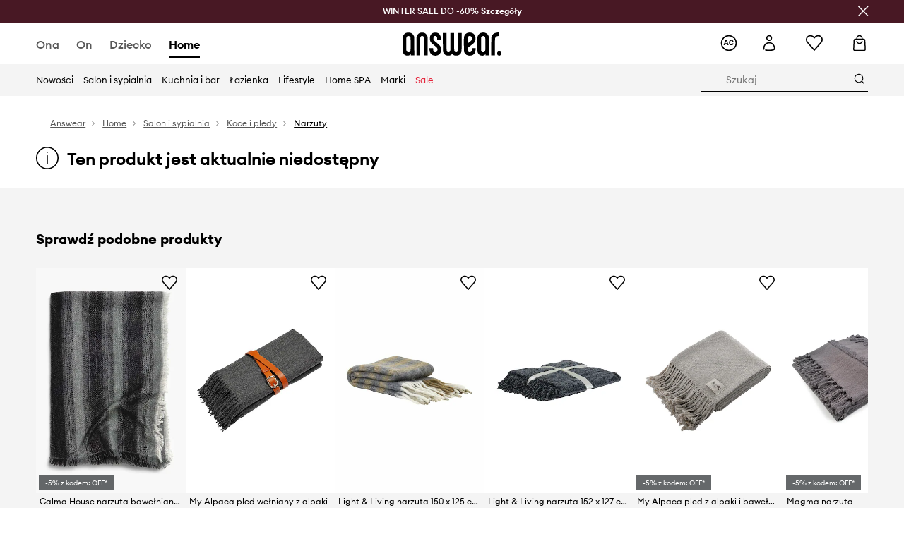

--- FILE ---
content_type: text/html; charset=utf-8
request_url: https://answear.com/p/narzuta-bawelniana-180-x-300-cm-687532
body_size: 74934
content:
<!DOCTYPE html><html lang="pl" translate="no"><style type="text/css" data-used-styles="_unmatched">main { position: relative;background: #fff;padding: 30px 0;min-height: 60vh;margin: 0 auto; }@media (min-width: 48rem) {main { min-height: 100%; }}main:empty { min-height: 100vh; }@-webkit-keyframes clockwise {
  0% {
    -webkit-transform: rotate(0deg);
            transform: rotate(0deg); }
  100% {
    -webkit-transform: rotate(360deg);
            transform: rotate(360deg); } }@keyframes clockwise {
  0% {
    -webkit-transform: rotate(0deg);
            transform: rotate(0deg); }
  100% {
    -webkit-transform: rotate(360deg);
            transform: rotate(360deg); } }@-webkit-keyframes donut-rotate {
  0% {
    -webkit-transform: rotate(0);
            transform: rotate(0); }
  50% {
    -webkit-transform: rotate(-140deg);
            transform: rotate(-140deg); }
  100% {
    -webkit-transform: rotate(0);
            transform: rotate(0); } }@keyframes donut-rotate {
  0% {
    -webkit-transform: rotate(0);
            transform: rotate(0); }
  50% {
    -webkit-transform: rotate(-140deg);
            transform: rotate(-140deg); }
  100% {
    -webkit-transform: rotate(0);
            transform: rotate(0); } }@keyframes MobileAppPromotionWidget__fadeIn__wpIFZ{from{opacity:0;transform:translateY(10px)}to{opacity:1;transform:translateY(0)}}@keyframes Router__loading__h9ThG{to{opacity:0}}@keyframes Router__loadingTopBar__diOn7{to{width:100vw}}@keyframes NewLoader__rotation__2nGha{0%{transform:rotate(0deg)}100%{transform:rotate(360deg)}}@-moz-document url-prefix(){.FullCart__backBox__w8XCF:before{display:inline-block}}h1,h2,h3 { font-weight: 600;color: #000; }h1 { font-size: 1.25rem; }@media (min-width: 75rem) {h1 { font-size: 1.5rem; }}h2 { font-size: 1.125rem; }@media (min-width: 75rem) {h2 { font-size: 1.25rem; }}h3 { font-size: 1.125rem; }@media (min-width: 75rem) {h3 { font-size: 1.25rem; }}h4,h5,h6 { margin: 0;font-weight: 600; }h4 { font-size: 1rem;color: #000; }@media (min-width: 75rem) {h4 { font-size: 1.125rem; }}h5 { font-size: .875rem;color: #000; }@media (min-width: 75rem) {h5 { font-size: 1rem; }}h6 { font-size: .875rem;color: #000; }@keyframes BannerAreaSlider__progressBar__npSIo{0%{width:0}25%{width:25%}50%{width:50%}75%{width:75%}100%{width:100%}}@keyframes CookiesConsentPopUp__cookie-fade-in__4KGhp{from{transform:translateY(100%)}to{transform:translateY(0)}}@-moz-document url-prefix(){.FullCart__backBox__emCLZ:before{display:inline-block}}@keyframes PageRowsTemplate__progressBar__eL6nD{0%{width:0}25%{width:25%}50%{width:50%}75%{width:75%}100%{width:100%}}@keyframes PageRowsTemplate__progressBar__eL6nD{0%{width:0}25%{width:25%}50%{width:50%}75%{width:75%}100%{width:100%}}</style><head><meta charSet="utf-8"/><meta name="viewport" content="width=device-width, initial-scale=1, shrink-to-fit=no"/><link rel="preload" as="image" href="https://cdn.ans-media.com/assets/front/multi/static/images/logoAnswear.svg?v=2" crossorigin=""/><meta property="al:web:should_fallback" content="false"/><meta property="al:android:package" content="com.answear.app.new"/><meta property="al:android:app_name" content="Answear"/><meta property="al:ios:url" content="answear://applinks"/><meta property="al:ios:app_store_id" content="1500890927"/><meta property="al:ios:app_name" content="Answear"/><meta property="og:type" content="website"/><link rel="apple-touch-icon" sizes="57x57" href="/ans/apple-icon-57x57.png"/><link rel="apple-touch-icon" sizes="60x60" href="/ans/apple-icon-60x60.png"/><link rel="apple-touch-icon" sizes="72x72" href="/ans/apple-icon-72x72.png"/><link rel="apple-touch-icon" sizes="76x76" href="/ans/apple-icon-76x76.png"/><link rel="apple-touch-icon" sizes="114x114" href="/ans/apple-icon-114x114.png"/><link rel="apple-touch-icon" sizes="120x120" href="/ans/apple-icon-120x120.png"/><link rel="apple-touch-icon" sizes="144x144" href="/ans/apple-icon-144x144.png"/><link rel="apple-touch-icon" sizes="152x152" href="/ans/apple-icon-152x152.png"/><link rel="apple-touch-icon" sizes="180x180" href="/ans/apple-icon-180x180.png"/><link rel="icon" type="image/png" sizes="192x192" href="/ans/android-icon-192x192.png"/><link rel="icon" type="image/png" sizes="32x32" href="/ans/favicon-32x32.png"/><link rel="icon" type="image/png" sizes="96x96" href="/ans/favicon-96x96.png"/><link rel="icon" type="image/png" sizes="16x16" href="/ans/favicon-16x16.png"/><link rel="manifest" href="/ans/manifest.json"/><meta name="msapplication-TileColor" content="#ffffff"/><meta name="msapplication-TileImage" content="/ans/ms-icon-144x144.png"/><meta name="theme-color" content="#ffffff"/><link rel="preconnect" href="https://answear.com" crossorigin="anonymous"/><link rel="preconnect" href="https://img2.ans-media.com" crossorigin="use-credentials"/><link rel="preconnect" href="https://www.googletagmanager.com"/><link rel="preconnect" href="https://analytics.answear.com"/><link rel="preconnect" href="https://cdn.luigisbox.tech"/><title>Narzuta bawełniana 180 x 300 cm  | Answear.com</title><meta property="og:title" content="Narzuta bawełniana 180 x 300 cm  | Answear.com"/><meta name="description" content="Narzuta bawełniana 180 x 300 cm kup i wyglądaj wyjątkowo! Dostawa nawet w 24h, w 1 paczce 📦Answear Club – lojalność, która się opłaca, 10% wraca na Twoje konto"/><meta name="robots" content="all"/><meta property="og:image" content="https://img2.ans-media.com/i/542x813/AA00-TEU083_90X_F1.jpg?v=1657532432"/><base href="https://answear.com"/><script>window.config = {"ENABLE_COMPILER":false,"APP_VERSION":"16.19.1","APP_NAME":"front-ans","LOCALE":"pl_PL","SHOP_ID":"ANS","BASENAME":"","OTHER_SUPPORTED_LOCALES":"{\"locales\": []}","IMG_APP_URL":"https://img2.ans-media.com","VIDEO_APP_URL":"https://img2.ans-media.com","STORAGE_APP_URL":"https://cdn.ans-media.com/assets/front","API_URL":"https://answear.com","LUIGIS_API_URL":"https://live.luigisbox.tech","LUIGIS_CDN_URL":"https://cdn.luigisbox.tech","GTM_ID":"GTM-6XKP","GTM_SRC":"https://analytics.answear.com","HEUREKA_BADGE_ENABLED":false,"HEUREKA_SCRIPT_ENABLED":false,"NEW_PRODUCT_CARD_ENABLED":false,"NEW_PRODUCT_CARD_DESCRIPTION_ENABLED":false,"ADDITIONAL_INFO_ON_PRODUCT_CARD_ENABLED":false,"ACCOUNT_DELIVERY_ADDRESSES_ENABLED":true,"INTERNAL_SIMILAR_PRODUCTS_ENABLED":true,"AVAILABLE_MARKET_LANGUAGES":"[{\"id\":1,\"lang\":\"bg_BG\",\"label\":\"BG\",\"url\":\"https://answear.bg/\"},{\"id\":2,\"lang\":\"el_CY\",\"label\":\"CY\",\"url\":\"https://answear.com.cy/\"},{\"id\":3,\"lang\":\"cs_CZ\",\"label\":\"CZ\",\"url\":\"https://answear.cz/\"},{\"id\":4,\"lang\":\"el_GR\",\"label\":\"GR\",\"url\":\"https://answear.gr/\"},{\"id\":5,\"lang\":\"hr_HR\",\"label\":\"HR\",\"url\":\"https://answear.hr/\"},{\"id\":6,\"lang\":\"hu_HU\",\"label\":\"HU\",\"url\":\"https://answear.hu/\"},{\"id\":7,\"lang\":\"it_IT\",\"label\":\"IT\",\"url\":\"https://answear.it/\"},{\"id\":8,\"lang\":\"pl_PL\",\"label\":\"PL\",\"url\":\"https://answear.com/\"},{\"id\":9,\"lang\":\"ro_RO\",\"label\":\"RO\",\"url\":\"https://answear.ro/\"},{\"id\":10,\"lang\":\"sl_SI\",\"label\":\"SI\",\"url\":\"https://answear.si/\"},{\"id\":11,\"lang\":\"sk_SK\",\"label\":\"SK\",\"url\":\"https://answear.sk/\"},{\"id\":12,\"lang\":\"uk_UA\",\"label\":\"UA\",\"url\":\"https://answear.ua/\"},{\"id\":13,\"lang\":\"ru_UA\",\"label\":\"UA(RU)\",\"url\":\"https://answear.ua/ru\"}]","PROGRESS_BAR_INDICATOR_ENABLED":false,"AC_HISTORY_ENABLED":true,"AC_ENABLED":true,"LUIGIS_SCRIPT_ENABLED":true,"SHOW_DUTY_INFO":false,"SHOW_PRODUCT_CARD_DETAILS_ATTRIBUTES":false,"MPULSE_SCRIPT_API_KEY":"","MPULSE_DATALAYER_ENABLED":true,"LUIGIS_TRACKER_ID":"{\"pl_PL\": \"104894-117806\"}","TRUST_MATE_SCRIPT_ID":"{\"pl_PL\": \"8d982bab-e616-48ca-8011-5105e9fc4981\"}","OMIT_LANGUAGES":"[]","LOGO_URL":"/","SITEMAP_LINK_ENABLED":true,"OUTFITS_ENABLED":true,"EXTRA_META_TAG":false,"NEWSLETTER_POPUP_MIN_ROUTES_VISITED":2,"SALOON_LOCALIZATION_ENABLED":true,"SALOON_AVAILABILITY_CHECKER_ENABLED":false,"COOKIES_MANDATORY_BUTTON_ON_POPUP_ENABLED":true,"APP_WIDGET_ENABLED":true,"INSIGHT_APP_SEC_VALIDATION_CONTENT":"","SEND_ADDITIONAL_X_JWT_TOKEN":false,"ONE_PAGE_CHECKOUT_COUNTRY_SELECT_ENABLED":true,"ACCOUNT_QR_CODE_ENABLED":false,"IS_IMAGE_SUFFIX_DISABLED":true,"PRICE_GUIDE_LINK_ENABLED":false,"FREE_RETURN_BENEFIT_ENABLED":true,"MY_ACCOUNT_TERMS_TAB_ENABLED":false,"BRAZE_API_KEY":"8878055b-d39a-4e3e-a738-1aca6124138c","BRAZE_BASE_URL":"sdk.fra-02.braze.eu","BRAZE_CONTENT_CARDS_ENABLED":true,"CHATBOT_DIXA_MESSENGER_TOKEN":"da8f7249dd6c419780a9d1ce27c1ad5a","CI":false,"NODE_ENV":"production","NODE_PATH":"","PUBLIC_URL":"","ASSETS_URL":"https://cdn.ans-media.com/assets/front/multi","ENABLE_TEST_UTILS":true,"REMOVE_SOURCEMAPS_AFTER_BUILD":false,"GENERATE_SOURCEMAP":false,"BUILD_SPEED_MEASURE_SSR":false,"BUILD_SPEED_MEASURE_CLIENT":false,"NEW_WEBPACK_LOADERS":false,"ENVIRONMENT":"production","SENTRY_ENABLED":false,"SENTRY_DSN":"https://13977845708ab41dd48a1a6388cd82e6@sentry.softwear.co/3","SENTRY_SSR_DNS":"https://13977845708ab41dd48a1a6388cd82e6@sentry.softwear.co/3","SENTRY_PERFORMANCE_ENABLED":false,"SENTRY_CLIENT_SAMPLE_RATE":"1","SENTRY_SERVER_SAMPLE_RATE":"1","SENTRY_PERFORMANCE_SAMPLE_RATE":"0.01","SENTRY_REPLAY_ENABLED":true,"SENTRY_REPLAY_SAMPLE_RATE":0,"SENTRY_REPLAY_ERROR_SAMPLE_RATE":1,"SENTRY_SERVER_PROFILING_SAMPLE_RATE":0.1,"SENTRY_SERVER_JS_PROFILING_ENABLED":false,"SENTRY_BROWSER_PROFILING_ENABLED":false,"SENTRY_BROWSER_PROFILING_SAMPLE_RATE":0.1,"SENTRY_SOURCEMAPS_AUTH_TOKEN":"","SENTRY_TESTS_URLS_ENABLED":false,"SSR_REQUEST_THROTTLE_MIN":"0.2","SSR_QUEUE_LIMIT":"12","SSR_MEM_CLEAN_TIME":"10000","SSR_HTTP_TIMEOUT":"7000","SSR_FETCH_ASYNC_TIMEOUT":"9000","SSR_EXPRESS_TIMEOUT":"10000","SSR_FILTER_CONSOLE":false,"SSR_SKIP_RENDERING_RESTRICTED_PAGES":true,"SSR_RELOAD_BUNDLES_ON_REQUEST":false,"SSR_ENABLE_COMPRESSION":false,"SSR_HTTP_ERROR_CODE":500,"SSR_API_PROXY_URL":"","SSR_SIMPLE_LOGGER":false,"SSR_DISABLE_ADDITIONAL_CATEGORIES_RENDER_FOR_CRAWLER":false,"SSR_CACHE_HEADERS":false,"LUIGIS_WISHLIST_RECOMMENDATION_TYPE":"NONE","LUIGIS_CART_RECOMMENDATION_TYPE":"basket","LUIGIS_PRODUCT_PAGE_RECOMMENDATION_TYPE":"last_seen","LUIGIS_RECOMMENDATION_USER_GROUP_TYPE":"employeeEcom","LUIGIS_RECOMMENDATION_USER_GROUP_TYPES":"[]","LUIGIS_RECOMMENDATION_CLIPBOARD_BOTTOM_POSITION":true,"BUNDLE_ANALYZER_ENABLED":false,"WDYR_ENABLED":false,"SSR_LOG_REQUESTS":false,"SSR_SERVER_STATIC_FILES":false,"REPORT_WEB_VITALS":false,"CWV_REPORTER_URL":"","CWV_REPORTER_SECRET":"","CWV_REPORTER_MIN_CLS":0.03,"OSM_DEFAULT_LOCATION_LAT":"52.23179481161377","OSM_DEFAULT_LOCATION_LONG":"21.00671768188477","OSM_DEFAULT_ZOOM":"15","OSM_MIN_ZOOM":3,"OSM_SEARCH_LANG":"PL","OSM_MEDICINE_PICKUP_POINT_DEFAULT_ZOOM":11,"RECAPTCHA_KEY":"6LdcI8QlAAAAAHgKSqSi9VsXczBcKr5E-E_GMET-","ENABLED_REDUX_DEVTOOLS":false,"TRACKING_IMAGE_ENABLED":true,"DISABLE_AXIOS_CACHE_FOR_ACCEPTANCE_TESTS":false,"TANSTACK_QUERY_DEVTOOLS_ENABLED":false,"GOOGLE_PLAY_FOOTER_URL":"https://play.google.com/store/apps/details?id=com.answear.app.new&referrer=utm_source%3Dpl_www%26utm_medium%3Dfooter%26anid%3Dadmob","GOOGLE_PLAY_MOBILE_WIDGET_URL":"https://play.google.com/store/apps/details?id=com.answear.app.new&referrer=utm_source%3Dpl_www%26utm_medium%3Dheader%26anid%3Dadmob","APP_STORE_FOOTER_URL":"https://apps.apple.com/us/app/answear-fashion-store/id1500890927","APP_STORE_MOBILE_WIDGET_URL":"https://apps.apple.com/us/app/answear-fashion-store/id1500890927","MED_GOOGLE_PLAY_FOOTER_URL":"","MED_APP_STORE_FOOTER_URL":"","MOBILE_APP_PROMOTION_WIDGET_URL":"","REFRESH_COOKIES_CONSENT_DATE":"","PAYMENT_ENV":"PRODUCTION","APPLE_PAY_MERCHANT_ID":"","GOOGLE_PAY_MERCHANT_ID":"BCR2DN4TY3QPXB26","EXCHANGE_CURRENCY":"","EXCHANGE_CURRENCY_LABEL":"","ANS_API_PATTERN":"","MED_API_PATTERN":"","PRM_API_PATTERN":"","RLS_API_PATTERN":"","LOCAL_DEVELOPMENT":false,"LANG":"pl_PL"}</script><style>/* Euclid Circular A-bold-latin-ext */
@font-face {
    font-family: 'Euclid Circular A';
    font-style: normal;
    font-weight: 700;
    font-display: swap;
    src: url('https://cdn.ans-media.com/assets/front/fonts/euclid-circular-a-bold-web-xl.woff2?v=2') format('woff2');
}
/* Euclid Circular A-semibold-latin-ext */
@font-face {
    font-family: 'Euclid Circular A';
    font-style: normal;
    font-weight: 600;
    font-display: swap;
    src: url('https://cdn.ans-media.com/assets/front/fonts/euclid-circular-a-semibold-web-xl.woff2?v=2') format('woff2');
}
/* Euclid Circular A-medium-latin-ext */
@font-face {
    font-family: 'Euclid Circular A';
    font-style: normal;
    font-weight: 500;
    font-display: swap;
    src: url('https://cdn.ans-media.com/assets/front/fonts/euclid-circular-a-medium-web-xl.woff2?v=2') format('woff2');
}
/* Euclid Circular A-regular-latin-ext */
@font-face {
    font-family: 'Euclid Circular A';
    font-style: normal;
    font-weight: 400;
    font-display: swap;
    src: url('https://cdn.ans-media.com/assets/front/fonts/euclid-circular-a-regular-web-xl.woff2?v=2') format('woff2');
}</style><script type="text/javascript">
    if ('serviceWorker' in navigator) {
      navigator.serviceWorker.register('/service-worker.js');
    }
  </script><link as="style" rel="stylesheet" href="https://cdn.ans-media.com/assets/front/multi/static/css/answear-16.19.1-v3.css" integrity="sha256-2eF6KODMj73nBDpS0YITHsUe6cGA9n03pf5yymaGU4E= sha384-LuH/mbM0Fa2pDbaJbCzMKjIMW1Fb0b03tZD0KySSHVUXEG4Wqj6pd93+aKtm7Okw sha512-hu6m1rFzalVmDhMSIFKoks3sGqlovrZKFpvnZMbjGoIkTt9lBFRnTij871FyC0LvgUkIdMrAmfkoVsEMa15qeA==" crossorigin="anonymous"/><style type="text/css" data-used-styles="62735.ff44646f68148c5b13b4-v3.css,70253.7c70e124800838a49e44-v3.css">.SkipContentButton__skipContentButton__FA43m { position: absolute;top: 120px;z-index: 20;margin: 0 16px;left: -9999px;overflow: hidden; }@media (min-width: 75rem) {.SkipContentButton__skipContentButton__FA43m { margin: 0 32px;top: 141px; }}.SkipContentButton__skipContentButton__FA43m:focus,.SkipContentButton__skipContentButton__FA43m:focus-visible { left: 0; }.Topbar__topBar__YRE7F { display: flex;position: relative;justify-content: center;align-self: center;align-items: center; }.Topbar__topBarContent__0tL7K { display: flex;flex-direction: row;align-items: center;justify-content: center;width: 100%;padding: 6px 15px; }@media (min-width: 75rem) {.Topbar__topBarContent__0tL7K { padding: 0 15px; }}.Topbar__topBarContentItem__OqRql { display: flex;flex-direction: row;justify-content: center;align-items: center;transition: none;text-decoration: none; }.Topbar__topBarContentItem__OqRql:first-child { justify-content: flex-start; }.Topbar__topBarContentItem__OqRql:last-child { justify-content: flex-end; }.TopBarStyles__topBar__b7R2H { background: #000;height: 44px; }@media (min-width: 75rem) {.TopBarStyles__topBar__b7R2H { height: 32px; }}.TopBarStyles__topBarLabel__WakEI { font-size: .75rem;font-weight: 400;color: #fff;line-height: 1.25rem; }@media (min-width: 75rem) {.TopBarStyles__topBarLabel__WakEI { font-size: .6875rem; }.TopBarStyles__topBarItem__qMbUX { margin: 0 32px; }}</style><script>window.__PRELOADED_STATE__ = {"appConfig":{"mobile":{"isInMobileView":false,"isInTabletView":false,"isMobileDevice":false,"isAndroidDevice":false,"isIOSDevice":false},"layoutConfig":{"layoutType":1},"seo":{"title":"Narzuta bawełniana 180 x 300 cm  | Answear.com","description":"Narzuta bawełniana 180 x 300 cm kup i wyglądaj wyjątkowo! Dostawa nawet w 24h, w 1 paczce 📦Answear Club – lojalność, która się opłaca, 10% wraca na Twoje konto","noindex":false,"header":null,"ogImage":"https://img2.ans-media.com/i/542x813/AA00-TEU083_90X_F1.jpg?v=1657532432"},"topBanner":{"isVisible":false},"customNotifications":{"main_product_list":[],"cart":[],"contact_site":[],"help_site":[],"login_checkout":[],"login_account":[]},"appSetup":{"appSetupCompleted":true,"isCrawlerBot":true,"hasAcceptedAllCookies":false,"hasCookiePopUpOpened":false,"shouldShowCookieBar":false,"appLocationOrigin":"https://answear.com","appLocationPathname":"/p/narzuta-bawelniana-180-x-300-cm-687532","appLocationQueryParams":{},"selectedHomepage":"home","shouldShowAppWidget":true,"shouldShowPromotionBar":true,"rehydrated":false},"appUserAgent":{"isSafariBrowser":false},"responseState":{"isResponseSuccess":true,"serverHttpStatus":null,"redirectUrl":null},"global":{"scrolledBottom":false,"themeName":null}},"products":{"ware":{"list":[],"filters":[],"pagingInit":false,"isLoading":false,"isSingleColumnView":false,"searchPerformed":false,"totalCount":0,"areFavouritesProcessing":false,"pseudocategory":null,"seoCmsPage":null,"popularBrands":null,"productBrand":null,"numberOfItem":12,"seoMetaTags":{},"subcategoriesTree":null,"selectedCategoriesNames":[],"isProductListEmpty":false,"isPresalePseudo":false},"paging":{"reload":false,"category":"","page":1,"productsPerPage":80,"sort":"popularity","queryString":"","sortingProperties":[],"filters":{}}},"auth":{"isAuthenticated":null,"isRegistering":false},"favourites":{"ware":{"count":0,"isProcessing":false}},"formSchemas":{"dynamicForms":{"loadingSchemas":[],"schemas":{},"regions":{"region":"","hasRegionChanged":false}}},"notifications":{"ware":{"items":[]}},"dataLayer":{"userDetails":{"userType":""},"clipboardDataLayer":{"favouritesId":[],"isLoading":false},"pageRowsDataLayer":{"pageRowsItems":[],"sliderProducts":[],"extendedSliderProducts":[]},"productsDataLayer":{"products":[],"categories":{"pageCategory1":"","pageCategory2":"","pageCategory3":"","pageCategory4":"","pageCategory5":""},"pageType":""},"ssrDataLayer":{"dataLayersToSend":[]}}}; window.__PRELOADED_PROMISES__ = {"cache-front-ans-ANS-3.30/config-pl_PL:-:-":{"internal":{"giftCardEnabled":true,"investorClubEnabled":true,"referralProgramEnabled":false,"purchaseForRegisteredOnlyEnabled":true,"purchaseReturnEnabled":true,"buyTheLookEnabled":true,"productRatingEnabled":true},"integration":{"brazeEnabled":true,"luigisBoxEnabled":true,"luigisBoxRecommendationsEnabled":false},"minimalPrice":{"show":true,"showPercentageAndPriceColor":true,"displayType":"full"},"checkout":{"hasAbroadDelivery":true,"invoiceEnabled":true,"salesDocumentEnabled":true,"discountsOnInvoiceEnabled":false},"signIn":{"facebook":"2054543361437868","appleId":"pl.answear.app","google":"203397110469-17gtasq4k0p1r6dao05uf9j8vmhs1qtb.apps.googleusercontent.com"},"premiumProgram":{"silver":{"threshold":1000,"discount":"10%"},"gold":{"threshold":5000,"discount":"15%"},"platinum":{"threshold":10000,"discount":"20%"}},"success":true,"status":200},"cache-front-ans-ANS-3.30/menu-desktop-pl_PL:-:-":{"data":[{"label":"Ona","type":"baseItem","frontId":"FEMALE","options":{"urlType":"mainPageFemale"},"items":[{"label":"Nowości","type":"baseItem","frontId":"NEWIN","options":{"urlType":"newInFemale","dedicatedLink":"https://answear.com/s/nowosci-menu/ona"},"items":[]},{"label":"Strona główna","type":"baseItem","frontId":"PROMOTION","options":{"urlType":"mainPageFemale","showOnlyOnMobile":true},"items":[]},{"label":"Odzież","slug":"ona/odziez","frontId":"CLOTHES","id":7,"type":"categoryItem","options":[],"items":[{"label":"Kategorie","type":"categoryRoot","options":[],"items":[{"label":"Bielizna","slug":"ona/odziez/bielizna","id":119,"type":"categoryItem","options":[],"items":[]},{"label":"Bielizna techniczna","slug":"ona/odziez/bielizna-techniczna","id":1035,"type":"categoryItem","options":[],"items":[]},{"label":"Bluzki i koszule","slug":"ona/odziez/bluzki-i-koszule","id":223,"type":"categoryItem","options":[],"items":[]},{"label":"Bluzy","slug":"ona/odziez/bluzy","id":8,"type":"categoryItem","options":[],"items":[]},{"label":"Jeansy","slug":"ona/odziez/jeansy","id":50,"type":"categoryItem","options":[],"items":[]},{"label":"Kombinezony","slug":"ona/odziez/kombinezony","id":89,"type":"categoryItem","options":[],"items":[]},{"label":"Kurtki","slug":"ona/odziez/kurtki","id":34,"type":"categoryItem","options":[],"items":[]},{"label":"Komplety i dresy","slug":"ona/odziez/komplety-i-dresy","id":234,"type":"categoryItem","options":[],"items":[]},{"label":"Marynarki i kamizelki","slug":"ona/odziez/marynarki-i-kamizelki","id":231,"type":"categoryItem","options":[],"items":[]},{"label":"Płaszcze","slug":"ona/odziez/plaszcze","id":1159,"type":"categoryItem","options":[],"items":[]},{"label":"Sukienki","slug":"ona/odziez/sukienki","id":12,"type":"categoryItem","options":[],"items":[]},{"label":"Skarpetki","slug":"ona/odziez/skarpetki","id":194,"type":"categoryItem","options":[],"items":[]},{"label":"Stroje kąpielowe","slug":"ona/odziez/stroje-kapielowe","id":142,"type":"categoryItem","options":[],"items":[]},{"label":"Szorty","slug":"ona/odziez/szorty","id":53,"type":"categoryItem","options":[],"items":[]},{"label":"Spodnie i legginsy","slug":"ona/odziez/spodnie-i-legginsy","id":226,"type":"categoryItem","options":[],"items":[]},{"label":"Spódnice","slug":"ona/odziez/spodnice","id":27,"type":"categoryItem","options":[],"items":[]},{"label":"Swetry","slug":"ona/odziez/swetry","id":86,"type":"categoryItem","options":[],"items":[]},{"label":"Topy i t-shirty","slug":"ona/odziez/topy-i-t-shirty","id":219,"type":"categoryItem","options":[],"items":[]},{"label":"Pielęgnacja odzieży","slug":"ona/odziez/pielegnacja-odziezy","id":1202,"type":"categoryItem","options":[],"items":[]},{"label":"Zobacz wszystkie","slug":"ona/odziez","id":7,"type":"categoryItem","options":{"isViewAllLink":true},"items":[]}]},{"label":"Polecane","type":"recommendedSectionItem","options":[],"items":[{"label":"Renewed","url":"https://answear.com/m/renewed/ona","type":"rawUrlItem","options":{"targetBlank":false,"linkColor":"#000000"},"items":[]},{"label":"Nowości premium","url":"https://answear.com/new/ona?premium=1&sort=date_desc","type":"rawUrlItem","options":{"targetBlank":false},"items":[]},{"label":"Kolekcje Planet Friendly","url":"https://answear.com/s/kolekcje-planet-friendly/ona","type":"rawUrlItem","options":{"targetBlank":false},"items":[]},{"label":"Outdoor","url":"https://answear.com/s/outdoor/ona","type":"rawUrlItem","options":{"targetBlank":false},"items":[]},{"label":"Trening","url":"https://answear.com/s/trening/ona","type":"rawUrlItem","options":{"targetBlank":false},"items":[]}]},{"label":"","type":"bannerSectionItem","options":[],"items":[{"label":" ","url":"https://answear.com/m/morgan/ona","imagePath":"https://img2.ans-media.com/pl/cms/menu-picture/156-69539299956525.77710262","type":"bannerItem","options":{"targetBlank":false,"sponsored":null},"items":[]},{"label":" ","url":"https://answear.com/m/blauer/ona","imagePath":"https://img2.ans-media.com/pl/cms/menu-picture/153-695392bb2c4b28.97896114","type":"bannerItem","options":{"targetBlank":false,"sponsored":null},"items":[]}]}]},{"label":"Obuwie","slug":"ona/obuwie","frontId":"SHOES","id":19,"type":"categoryItem","options":[],"items":[{"label":"Kategorie","type":"categoryRoot","options":[],"items":[{"label":"Baleriny","slug":"ona/obuwie/baleriny","id":75,"type":"categoryItem","options":[],"items":[]},{"label":"Botki","slug":"ona/obuwie/botki","id":32,"type":"categoryItem","options":[],"items":[]},{"label":"Buty sportowe","slug":"ona/obuwie/buty-sportowe","id":1228,"type":"categoryItem","options":[],"items":[]},{"label":"Buty trekkingowe","slug":"ona/obuwie/buty-trekkingowe","id":178,"type":"categoryItem","options":[],"items":[]},{"label":"Espadryle","slug":"ona/obuwie/espadryle","id":68,"type":"categoryItem","options":[],"items":[]},{"label":"Kapcie","slug":"ona/obuwie/kapcie","id":103,"type":"categoryItem","options":[],"items":[]},{"label":"Kalosze","slug":"ona/obuwie/kalosze","id":29,"type":"categoryItem","options":[],"items":[]},{"label":"Klapki i sandały","slug":"ona/obuwie/klapki-i-sandaly","id":56,"type":"categoryItem","options":[],"items":[]},{"label":"Kozaki","slug":"ona/obuwie/kozaki","id":1163,"type":"categoryItem","options":[],"items":[]},{"label":"Mokasyny i półbuty","slug":"ona/obuwie/mokasyny-i-polbuty","id":61,"type":"categoryItem","options":[],"items":[]},{"label":"Pielęgnacja obuwia","slug":"ona/obuwie/pielegnacja-obuwia","id":191,"type":"categoryItem","options":[],"items":[]},{"label":"Szpilki","slug":"ona/obuwie/szpilki","id":58,"type":"categoryItem","options":[],"items":[]},{"label":"Śniegowce","slug":"ona/obuwie/sniegowce","id":105,"type":"categoryItem","options":[],"items":[]},{"label":"Trampki i tenisówki","slug":"ona/obuwie/trampki-i-tenisowki","id":20,"type":"categoryItem","options":[],"items":[]},{"label":"Sneakersy","slug":"ona/obuwie/sneakersy","id":1226,"type":"categoryItem","options":[],"items":[]},{"label":"Zobacz wszystkie","slug":"ona/obuwie","id":19,"type":"categoryItem","options":{"isViewAllLink":true},"items":[]}]},{"label":"Polecane","type":"recommendedSectionItem","options":[],"items":[{"label":"Nowości premium","url":"https://answear.com/new/ona?premium=1&sort=date_desc","type":"rawUrlItem","options":{"targetBlank":false},"items":[]},{"label":"Kolekcje Planet Friendly","url":"https://answear.com/s/kolekcje-planet-friendly/ona","type":"rawUrlItem","options":{"targetBlank":false},"items":[]},{"label":"Outdoor","url":"https://answear.com/s/outdoor/ona","type":"rawUrlItem","options":{"targetBlank":false},"items":[]},{"label":"Trening","url":"https://answear.com/s/trening/ona","type":"rawUrlItem","options":{"targetBlank":false},"items":[]}]},{"label":"","type":"bannerSectionItem","options":[],"items":[{"label":" ","url":"https://answear.com/m/god-save-queens/ona","imagePath":"https://img2.ans-media.com/pl/cms/menu-picture/157-694564156792f6.43860672","type":"bannerItem","options":{"targetBlank":false,"sponsored":null},"items":[]},{"label":" ","url":"https://answear.com/m/blauer/ona","imagePath":"https://img2.ans-media.com/pl/cms/menu-picture/151-695f76f855ebf1.40523558","type":"bannerItem","options":{"targetBlank":false,"sponsored":null},"items":[]}]}]},{"label":"Akcesoria","slug":"ona/akcesoria","frontId":"ACCESSORIES","id":14,"type":"categoryItem","options":[],"items":[{"label":"Kategorie","type":"categoryRoot","options":[],"items":[{"label":"Akcesoria pływackie","slug":"ona/akcesoria/akcesoria-plywackie","id":152,"type":"categoryItem","options":[],"items":[]},{"label":"Biżuteria","slug":"ona/akcesoria/bizuteria","id":126,"type":"categoryItem","options":[],"items":[]},{"label":"Butelki i termosy","slug":"ona/akcesoria/butelki-i-termosy","id":686,"type":"categoryItem","options":[],"items":[]},{"label":"Czapki i kapelusze","slug":"ona/akcesoria/czapki-i-kapelusze","id":22,"type":"categoryItem","options":[],"items":[]},{"label":"Etui i pokrowce","slug":"ona/akcesoria/etui-i-pokrowce","id":109,"type":"categoryItem","options":[],"items":[]},{"label":"Kosmetyczki","slug":"ona/akcesoria/kosmetyczki","id":148,"type":"categoryItem","options":[],"items":[]},{"label":"Maseczki","slug":"ona/akcesoria/maseczki","id":114,"type":"categoryItem","options":[],"items":[]},{"label":"Okulary","slug":"ona/akcesoria/okulary","id":72,"type":"categoryItem","options":[],"items":[]},{"label":"Outdoor i turystyka","slug":"ona/akcesoria/outdoor-i-turystyka","id":1214,"type":"categoryItem","options":[],"items":[]},{"label":"Parasole","slug":"ona/akcesoria/parasole","id":107,"type":"categoryItem","options":[],"items":[]},{"label":"Paski","slug":"ona/akcesoria/paski","id":41,"type":"categoryItem","options":[],"items":[]},{"label":"Plecaki","slug":"ona/akcesoria/plecaki","id":39,"type":"categoryItem","options":[],"items":[]},{"label":"Portfele","slug":"ona/akcesoria/portfele","id":37,"type":"categoryItem","options":[],"items":[]},{"label":"Rękawiczki","slug":"ona/akcesoria/rekawiczki","id":24,"type":"categoryItem","options":[],"items":[]},{"label":"Sprzęt sportowy","slug":"ona/akcesoria/sprzet-sportowy","id":1029,"type":"categoryItem","options":[],"items":[]},{"label":"Szaliki i chusty","slug":"ona/akcesoria/szaliki-i-chusty","id":43,"type":"categoryItem","options":[],"items":[]},{"label":"Torby i walizki","slug":"ona/akcesoria/torby-i-walizki","id":122,"type":"categoryItem","options":[],"items":[]},{"label":"Torebki","slug":"ona/akcesoria/torebki","id":17,"type":"categoryItem","options":[],"items":[]},{"label":"Zegarki","slug":"ona/akcesoria/zegarki","id":173,"type":"categoryItem","options":[],"items":[]},{"label":"Zobacz wszystkie","slug":"ona/akcesoria","id":14,"type":"categoryItem","options":{"isViewAllLink":true},"items":[]}]},{"label":"Polecane","type":"recommendedSectionItem","options":[],"items":[{"label":"Nowości premium","url":"https://answear.com/new/ona?premium=1&sort=date_desc","type":"rawUrlItem","options":{"targetBlank":false},"items":[]},{"label":"Kolekcje Planet Friendly","url":"https://answear.com/s/kolekcje-planet-friendly/ona","type":"rawUrlItem","options":{"targetBlank":false},"items":[]},{"label":"Outdoor","url":"https://answear.com/s/outdoor/ona","type":"rawUrlItem","options":{"targetBlank":false},"items":[]},{"label":"Trening","url":"https://answear.com/s/trening/ona","type":"rawUrlItem","options":{"targetBlank":false},"items":[]}]},{"label":"","type":"bannerSectionItem","options":[],"items":[{"label":" ","url":"https://answear.com/m/versace/ona","imagePath":"https://img2.ans-media.com/pl/cms/menu-picture/162-69650191e024d7.73780879","type":"bannerItem","options":{"targetBlank":false,"sponsored":null},"items":[]},{"label":" ","url":"https://answear.com/m/daniel-wellington/ona","imagePath":"https://img2.ans-media.com/pl/cms/menu-picture/154-695393384bcfe6.33097323","type":"bannerItem","options":{"targetBlank":false,"sponsored":null},"items":[]}]}]},{"label":"Sport","type":"baseItem","frontId":"SPORT","options":{"urlType":"sportFemale"},"items":[{"label":"Strona główna","type":"baseItem","frontId":"PROMOTION","options":{"urlType":"sportFemale","showOnlyOnMobile":true},"items":[]},{"label":"Odzież","type":"baseItem","options":[],"items":[{"label":"Bielizna","slug":"ona/odziez/bielizna","id":119,"type":"categoryItem","options":{"isSportLink":true},"items":[]},{"label":"Bielizna techniczna","slug":"ona/odziez/bielizna-techniczna","id":1035,"type":"categoryItem","options":{"isSportLink":true},"items":[]},{"label":"Bluzki i koszule","slug":"ona/odziez/bluzki-i-koszule","id":223,"type":"categoryItem","options":{"isSportLink":true},"items":[]},{"label":"Bluzy","slug":"ona/odziez/bluzy","id":8,"type":"categoryItem","options":{"isSportLink":true},"items":[]},{"label":"Jeansy","slug":"ona/odziez/jeansy","id":50,"type":"categoryItem","options":{"isSportLink":true},"items":[]},{"label":"Kombinezony","slug":"ona/odziez/kombinezony","id":89,"type":"categoryItem","options":{"isSportLink":true},"items":[]},{"label":"Kurtki","slug":"ona/odziez/kurtki","id":34,"type":"categoryItem","options":{"isSportLink":true},"items":[]},{"label":"Komplety i dresy","slug":"ona/odziez/komplety-i-dresy","id":234,"type":"categoryItem","options":{"isSportLink":true},"items":[]},{"label":"Marynarki i kamizelki","slug":"ona/odziez/marynarki-i-kamizelki","id":231,"type":"categoryItem","options":{"isSportLink":true},"items":[]},{"label":"Płaszcze","slug":"ona/odziez/plaszcze","id":1159,"type":"categoryItem","options":{"isSportLink":true},"items":[]},{"label":"Sukienki","slug":"ona/odziez/sukienki","id":12,"type":"categoryItem","options":{"isSportLink":true},"items":[]},{"label":"Skarpetki","slug":"ona/odziez/skarpetki","id":194,"type":"categoryItem","options":{"isSportLink":true},"items":[]},{"label":"Stroje kąpielowe","slug":"ona/odziez/stroje-kapielowe","id":142,"type":"categoryItem","options":{"isSportLink":true},"items":[]},{"label":"Szorty","slug":"ona/odziez/szorty","id":53,"type":"categoryItem","options":{"isSportLink":true},"items":[]},{"label":"Spodnie i legginsy","slug":"ona/odziez/spodnie-i-legginsy","id":226,"type":"categoryItem","options":{"isSportLink":true},"items":[]},{"label":"Spódnice","slug":"ona/odziez/spodnice","id":27,"type":"categoryItem","options":{"isSportLink":true},"items":[]},{"label":"Swetry","slug":"ona/odziez/swetry","id":86,"type":"categoryItem","options":{"isSportLink":true},"items":[]},{"label":"Topy i t-shirty","slug":"ona/odziez/topy-i-t-shirty","id":219,"type":"categoryItem","options":{"isSportLink":true},"items":[]},{"label":"Zobacz wszystkie","slug":"ona/odziez","id":7,"type":"categoryItem","options":{"isSportLink":true,"isViewAllLink":true},"items":[]}]},{"label":"Obuwie","type":"baseItem","options":[],"items":[{"label":"Baleriny","slug":"ona/obuwie/baleriny","id":75,"type":"categoryItem","options":{"isSportLink":true},"items":[]},{"label":"Botki","slug":"ona/obuwie/botki","id":32,"type":"categoryItem","options":{"isSportLink":true},"items":[]},{"label":"Buty sportowe","slug":"ona/obuwie/buty-sportowe","id":1228,"type":"categoryItem","options":{"isSportLink":true},"items":[]},{"label":"Buty trekkingowe","slug":"ona/obuwie/buty-trekkingowe","id":178,"type":"categoryItem","options":{"isSportLink":true},"items":[]},{"label":"Kapcie","slug":"ona/obuwie/kapcie","id":103,"type":"categoryItem","options":{"isSportLink":true},"items":[]},{"label":"Kalosze","slug":"ona/obuwie/kalosze","id":29,"type":"categoryItem","options":{"isSportLink":true},"items":[]},{"label":"Klapki i sandały","slug":"ona/obuwie/klapki-i-sandaly","id":56,"type":"categoryItem","options":{"isSportLink":true},"items":[]},{"label":"Pielęgnacja obuwia","slug":"ona/obuwie/pielegnacja-obuwia","id":191,"type":"categoryItem","options":{"isSportLink":true},"items":[]},{"label":"Śniegowce","slug":"ona/obuwie/sniegowce","id":105,"type":"categoryItem","options":{"isSportLink":true},"items":[]},{"label":"Trampki i tenisówki","slug":"ona/obuwie/trampki-i-tenisowki","id":20,"type":"categoryItem","options":{"isSportLink":true},"items":[]},{"label":"Sneakersy","slug":"ona/obuwie/sneakersy","id":1226,"type":"categoryItem","options":{"isSportLink":true},"items":[]},{"label":"Zobacz wszystkie","slug":"ona/obuwie","id":19,"type":"categoryItem","options":{"isSportLink":true,"isViewAllLink":true},"items":[]}]},{"label":"Akcesoria","type":"baseItem","options":[],"items":[{"label":"Akcesoria pływackie","slug":"ona/akcesoria/akcesoria-plywackie","id":152,"type":"categoryItem","options":{"isSportLink":true},"items":[]},{"label":"Biżuteria","slug":"ona/akcesoria/bizuteria","id":126,"type":"categoryItem","options":{"isSportLink":true},"items":[]},{"label":"Butelki i termosy","slug":"ona/akcesoria/butelki-i-termosy","id":686,"type":"categoryItem","options":{"isSportLink":true},"items":[]},{"label":"Czapki i kapelusze","slug":"ona/akcesoria/czapki-i-kapelusze","id":22,"type":"categoryItem","options":{"isSportLink":true},"items":[]},{"label":"Etui i pokrowce","slug":"ona/akcesoria/etui-i-pokrowce","id":109,"type":"categoryItem","options":{"isSportLink":true},"items":[]},{"label":"Kosmetyczki","slug":"ona/akcesoria/kosmetyczki","id":148,"type":"categoryItem","options":{"isSportLink":true},"items":[]},{"label":"Okulary","slug":"ona/akcesoria/okulary","id":72,"type":"categoryItem","options":{"isSportLink":true},"items":[]},{"label":"Outdoor i turystyka","slug":"ona/akcesoria/outdoor-i-turystyka","id":1214,"type":"categoryItem","options":{"isSportLink":true},"items":[]},{"label":"Paski","slug":"ona/akcesoria/paski","id":41,"type":"categoryItem","options":{"isSportLink":true},"items":[]},{"label":"Plecaki","slug":"ona/akcesoria/plecaki","id":39,"type":"categoryItem","options":{"isSportLink":true},"items":[]},{"label":"Portfele","slug":"ona/akcesoria/portfele","id":37,"type":"categoryItem","options":{"isSportLink":true},"items":[]},{"label":"Rękawiczki","slug":"ona/akcesoria/rekawiczki","id":24,"type":"categoryItem","options":{"isSportLink":true},"items":[]},{"label":"Sprzęt sportowy","slug":"ona/akcesoria/sprzet-sportowy","id":1029,"type":"categoryItem","options":{"isSportLink":true},"items":[]},{"label":"Szaliki i chusty","slug":"ona/akcesoria/szaliki-i-chusty","id":43,"type":"categoryItem","options":{"isSportLink":true},"items":[]},{"label":"Torby i walizki","slug":"ona/akcesoria/torby-i-walizki","id":122,"type":"categoryItem","options":{"isSportLink":true},"items":[]},{"label":"Torebki","slug":"ona/akcesoria/torebki","id":17,"type":"categoryItem","options":{"isSportLink":true},"items":[]},{"label":"Zobacz wszystkie","slug":"ona/akcesoria","id":14,"type":"categoryItem","options":{"isSportLink":true,"isViewAllLink":true},"items":[]}]},{"label":"Zobacz wszystkie","slug":"ona","id":6,"type":"categoryItem","options":{"isSportLink":true,"isViewAllLink":true},"items":[]},{"label":"Polecane","type":"recommendedSectionItem","options":[],"items":[{"label":"Outdoor","url":"https://answear.com/s/outdoor/ona","type":"rawUrlItem","options":{"targetBlank":false},"items":[]},{"label":"Bieganie","url":"https://answear.com/s/bieganie/ona","type":"rawUrlItem","options":{"targetBlank":false},"items":[]},{"label":"Trening","url":"https://answear.com/s/trening/ona","type":"rawUrlItem","options":{"targetBlank":false},"items":[]},{"label":"Sporty wodne","url":"https://answear.com/s/sporty-wodne/ona","type":"rawUrlItem","options":{"targetBlank":false},"items":[]},{"label":"Sporty zimowe","url":"https://answear.com/s/sporty-zimowe/ona","type":"rawUrlItem","options":{"targetBlank":false},"items":[]},{"label":"Joga","url":"https://answear.com/s/joga","type":"rawUrlItem","options":{"targetBlank":false},"items":[]},{"label":"Kolekcje Planet Friendly","url":"https://answear.com/s/kolekcje-planet-friendly/ona","type":"rawUrlItem","options":{"targetBlank":false},"items":[]}]},{"label":"","type":"bannerSectionItem","options":[],"items":[{"label":" ","url":"https://answear.com/m/rossignol","imagePath":"https://img2.ans-media.com/pl/cms/menu-picture/165-69328de4dcf304.53482812","type":"bannerItem","options":{"targetBlank":false,"sponsored":null},"items":[]},{"label":" ","url":"https://answear.com/m/under-armour/ona","imagePath":"https://img2.ans-media.com/pl/cms/menu-picture/143-693bef28138708.13046396","type":"bannerItem","options":{"targetBlank":false,"sponsored":null},"items":[]}]}]},{"label":"Premium","type":"baseItem","frontId":"PREMIUM","options":{"urlType":"premiumFemale"},"items":[{"label":"Strona główna","type":"baseItem","frontId":"PROMOTION","options":{"urlType":"premiumFemale","showOnlyOnMobile":true},"items":[]},{"label":"Odzież","type":"baseItem","options":[],"items":[{"label":"Bielizna","slug":"ona/odziez/bielizna","id":119,"type":"categoryItem","options":{"isPremiumLink":true},"items":[]},{"label":"Bielizna techniczna","slug":"ona/odziez/bielizna-techniczna","id":1035,"type":"categoryItem","options":{"isPremiumLink":true},"items":[]},{"label":"Bluzki i koszule","slug":"ona/odziez/bluzki-i-koszule","id":223,"type":"categoryItem","options":{"isPremiumLink":true},"items":[]},{"label":"Bluzy","slug":"ona/odziez/bluzy","id":8,"type":"categoryItem","options":{"isPremiumLink":true},"items":[]},{"label":"Jeansy","slug":"ona/odziez/jeansy","id":50,"type":"categoryItem","options":{"isPremiumLink":true},"items":[]},{"label":"Kombinezony","slug":"ona/odziez/kombinezony","id":89,"type":"categoryItem","options":{"isPremiumLink":true},"items":[]},{"label":"Kurtki","slug":"ona/odziez/kurtki","id":34,"type":"categoryItem","options":{"isPremiumLink":true},"items":[]},{"label":"Komplety i dresy","slug":"ona/odziez/komplety-i-dresy","id":234,"type":"categoryItem","options":{"isPremiumLink":true},"items":[]},{"label":"Marynarki i kamizelki","slug":"ona/odziez/marynarki-i-kamizelki","id":231,"type":"categoryItem","options":{"isPremiumLink":true},"items":[]},{"label":"Płaszcze","slug":"ona/odziez/plaszcze","id":1159,"type":"categoryItem","options":{"isPremiumLink":true},"items":[]},{"label":"Sukienki","slug":"ona/odziez/sukienki","id":12,"type":"categoryItem","options":{"isPremiumLink":true},"items":[]},{"label":"Skarpetki","slug":"ona/odziez/skarpetki","id":194,"type":"categoryItem","options":{"isPremiumLink":true},"items":[]},{"label":"Stroje kąpielowe","slug":"ona/odziez/stroje-kapielowe","id":142,"type":"categoryItem","options":{"isPremiumLink":true},"items":[]},{"label":"Szorty","slug":"ona/odziez/szorty","id":53,"type":"categoryItem","options":{"isPremiumLink":true},"items":[]},{"label":"Spodnie i legginsy","slug":"ona/odziez/spodnie-i-legginsy","id":226,"type":"categoryItem","options":{"isPremiumLink":true},"items":[]},{"label":"Spódnice","slug":"ona/odziez/spodnice","id":27,"type":"categoryItem","options":{"isPremiumLink":true},"items":[]},{"label":"Swetry","slug":"ona/odziez/swetry","id":86,"type":"categoryItem","options":{"isPremiumLink":true},"items":[]},{"label":"Topy i t-shirty","slug":"ona/odziez/topy-i-t-shirty","id":219,"type":"categoryItem","options":{"isPremiumLink":true},"items":[]},{"label":"Zobacz wszystkie","slug":"ona/odziez","id":7,"type":"categoryItem","options":{"isPremiumLink":true,"isViewAllLink":true},"items":[]}]},{"label":"Obuwie","type":"baseItem","options":[],"items":[{"label":"Baleriny","slug":"ona/obuwie/baleriny","id":75,"type":"categoryItem","options":{"isPremiumLink":true},"items":[]},{"label":"Botki","slug":"ona/obuwie/botki","id":32,"type":"categoryItem","options":{"isPremiumLink":true},"items":[]},{"label":"Buty sportowe","slug":"ona/obuwie/buty-sportowe","id":1228,"type":"categoryItem","options":{"isPremiumLink":true},"items":[]},{"label":"Buty trekkingowe","slug":"ona/obuwie/buty-trekkingowe","id":178,"type":"categoryItem","options":{"isPremiumLink":true},"items":[]},{"label":"Espadryle","slug":"ona/obuwie/espadryle","id":68,"type":"categoryItem","options":{"isPremiumLink":true},"items":[]},{"label":"Kapcie","slug":"ona/obuwie/kapcie","id":103,"type":"categoryItem","options":{"isPremiumLink":true},"items":[]},{"label":"Kalosze","slug":"ona/obuwie/kalosze","id":29,"type":"categoryItem","options":{"isPremiumLink":true},"items":[]},{"label":"Klapki i sandały","slug":"ona/obuwie/klapki-i-sandaly","id":56,"type":"categoryItem","options":{"isPremiumLink":true},"items":[]},{"label":"Kozaki","slug":"ona/obuwie/kozaki","id":1163,"type":"categoryItem","options":{"isPremiumLink":true},"items":[]},{"label":"Mokasyny i półbuty","slug":"ona/obuwie/mokasyny-i-polbuty","id":61,"type":"categoryItem","options":{"isPremiumLink":true},"items":[]},{"label":"Pielęgnacja obuwia","slug":"ona/obuwie/pielegnacja-obuwia","id":191,"type":"categoryItem","options":{"isPremiumLink":true},"items":[]},{"label":"Szpilki","slug":"ona/obuwie/szpilki","id":58,"type":"categoryItem","options":{"isPremiumLink":true},"items":[]},{"label":"Śniegowce","slug":"ona/obuwie/sniegowce","id":105,"type":"categoryItem","options":{"isPremiumLink":true},"items":[]},{"label":"Trampki i tenisówki","slug":"ona/obuwie/trampki-i-tenisowki","id":20,"type":"categoryItem","options":{"isPremiumLink":true},"items":[]},{"label":"Sneakersy","slug":"ona/obuwie/sneakersy","id":1226,"type":"categoryItem","options":{"isPremiumLink":true},"items":[]},{"label":"Zobacz wszystkie","slug":"ona/obuwie","id":19,"type":"categoryItem","options":{"isPremiumLink":true,"isViewAllLink":true},"items":[]}]},{"label":"Akcesoria","type":"baseItem","options":[],"items":[{"label":"Akcesoria pływackie","slug":"ona/akcesoria/akcesoria-plywackie","id":152,"type":"categoryItem","options":{"isPremiumLink":true},"items":[]},{"label":"Biżuteria","slug":"ona/akcesoria/bizuteria","id":126,"type":"categoryItem","options":{"isPremiumLink":true},"items":[]},{"label":"Butelki i termosy","slug":"ona/akcesoria/butelki-i-termosy","id":686,"type":"categoryItem","options":{"isPremiumLink":true},"items":[]},{"label":"Czapki i kapelusze","slug":"ona/akcesoria/czapki-i-kapelusze","id":22,"type":"categoryItem","options":{"isPremiumLink":true},"items":[]},{"label":"Etui i pokrowce","slug":"ona/akcesoria/etui-i-pokrowce","id":109,"type":"categoryItem","options":{"isPremiumLink":true},"items":[]},{"label":"Kosmetyczki","slug":"ona/akcesoria/kosmetyczki","id":148,"type":"categoryItem","options":{"isPremiumLink":true},"items":[]},{"label":"Maseczki","slug":"ona/akcesoria/maseczki","id":114,"type":"categoryItem","options":{"isPremiumLink":true},"items":[]},{"label":"Okulary","slug":"ona/akcesoria/okulary","id":72,"type":"categoryItem","options":{"isPremiumLink":true},"items":[]},{"label":"Outdoor i turystyka","slug":"ona/akcesoria/outdoor-i-turystyka","id":1214,"type":"categoryItem","options":{"isPremiumLink":true},"items":[]},{"label":"Parasole","slug":"ona/akcesoria/parasole","id":107,"type":"categoryItem","options":{"isPremiumLink":true},"items":[]},{"label":"Paski","slug":"ona/akcesoria/paski","id":41,"type":"categoryItem","options":{"isPremiumLink":true},"items":[]},{"label":"Plecaki","slug":"ona/akcesoria/plecaki","id":39,"type":"categoryItem","options":{"isPremiumLink":true},"items":[]},{"label":"Portfele","slug":"ona/akcesoria/portfele","id":37,"type":"categoryItem","options":{"isPremiumLink":true},"items":[]},{"label":"Rękawiczki","slug":"ona/akcesoria/rekawiczki","id":24,"type":"categoryItem","options":{"isPremiumLink":true},"items":[]},{"label":"Sprzęt sportowy","slug":"ona/akcesoria/sprzet-sportowy","id":1029,"type":"categoryItem","options":{"isPremiumLink":true},"items":[]},{"label":"Szaliki i chusty","slug":"ona/akcesoria/szaliki-i-chusty","id":43,"type":"categoryItem","options":{"isPremiumLink":true},"items":[]},{"label":"Torby i walizki","slug":"ona/akcesoria/torby-i-walizki","id":122,"type":"categoryItem","options":{"isPremiumLink":true},"items":[]},{"label":"Torebki","slug":"ona/akcesoria/torebki","id":17,"type":"categoryItem","options":{"isPremiumLink":true},"items":[]},{"label":"Zegarki","slug":"ona/akcesoria/zegarki","id":173,"type":"categoryItem","options":{"isPremiumLink":true},"items":[]},{"label":"Zobacz wszystkie","slug":"ona/akcesoria","id":14,"type":"categoryItem","options":{"isPremiumLink":true,"isViewAllLink":true},"items":[]}]},{"label":"Zobacz wszystkie","slug":"ona","id":6,"type":"categoryItem","options":{"isPremiumLink":true,"isViewAllLink":true},"items":[]},{"label":"Polecane","type":"recommendedSectionItem","options":[],"items":[{"label":"Nowe marki","url":"https://answear.com/s/nowe-marki-premium/ona","type":"rawUrlItem","options":{"targetBlank":false},"items":[]},{"label":"Koncept skandynawski","url":"https://answear.com/s/koncept-skandynawski-dla-niej/ona?sort=date_desc","type":"rawUrlItem","options":{"targetBlank":false},"items":[]},{"label":"Okulary luksusowe","url":"https://answear.com/s/okulary-premium/ona","type":"rawUrlItem","options":{"targetBlank":false},"items":[]},{"label":"Biżuteria premium","url":"https://answear.com/premium/ona/akcesoria/bizuteria","type":"rawUrlItem","options":{"targetBlank":false},"items":[]}]},{"label":"","type":"bannerSectionItem","options":[],"items":[{"label":" ","url":"https://answear.com/m/furla/ona","imagePath":"https://img2.ans-media.com/pl/cms/menu-picture/168-69539383bdfe78.55812520","type":"bannerItem","options":{"targetBlank":false,"sponsored":null},"items":[]},{"label":" ","url":"https://answear.com/m/elisabetta-franchi/ona","imagePath":"https://img2.ans-media.com/pl/cms/menu-picture/164-693bef0339cb43.70725346","type":"bannerItem","options":{"targetBlank":false,"sponsored":null},"items":[]}]}]},{"label":"Marki","type":"baseItem","frontId":"BRANDS","options":{"urlType":"brandsFemale"},"items":[{"label":"adidas","slug":"adidas","id":27,"type":"brandItem","options":{"brandPage":{"categorySlug":"ona","separateLink":true}},"items":[]},{"label":"AllSaints","slug":"allsaints","id":790,"type":"brandItem","options":{"brandPage":null},"items":[]},{"label":"ANIA KRUK","slug":"ania-kruk","id":953,"type":"brandItem","options":{"brandPage":null},"items":[]},{"label":"Answear.LAB","slug":"answear-lab","id":6,"type":"brandItem","options":{"brandPage":{"categorySlug":"ona","separateLink":true}},"items":[]},{"label":"Birkenstock","slug":"birkenstock","id":166,"type":"brandItem","options":{"brandPage":null},"items":[]},{"label":"BOSS","slug":"boss","id":798,"type":"brandItem","options":{"brandPage":{"categorySlug":"ona","separateLink":true}},"items":[]},{"label":"Calvin Klein","slug":"calvin-klein","id":194,"type":"brandItem","options":{"brandPage":{"categorySlug":"ona","separateLink":true}},"items":[]},{"label":"Calvin Klein Jeans","slug":"calvin-klein-jeans","id":7,"type":"brandItem","options":{"brandPage":null},"items":[]},{"label":"Coach","slug":"coach","id":722,"type":"brandItem","options":{"brandPage":null},"items":[]},{"label":"Columbia","slug":"columbia","id":232,"type":"brandItem","options":{"brandPage":{"categorySlug":"ona","separateLink":true}},"items":[]},{"label":"Converse","slug":"converse","id":233,"type":"brandItem","options":{"brandPage":null},"items":[]},{"label":"Desigual","slug":"desigual","id":253,"type":"brandItem","options":{"brandPage":null},"items":[]},{"label":"Diesel","slug":"diesel","id":256,"type":"brandItem","options":{"brandPage":null},"items":[]},{"label":"Dr. Martens","slug":"dr-martens","id":141,"type":"brandItem","options":{"brandPage":null},"items":[]},{"label":"Emu Australia","slug":"emu-australia","id":273,"type":"brandItem","options":{"brandPage":null},"items":[]},{"label":"Guess","slug":"guess","id":197,"type":"brandItem","options":{"brandPage":{"categorySlug":"ona","separateLink":true}},"items":[]},{"label":"HUGO","slug":"hugo","id":70,"type":"brandItem","options":{"brandPage":{"categorySlug":"ona","separateLink":true}},"items":[]},{"label":"Inuikii","slug":"inuikii","id":742,"type":"brandItem","options":{"brandPage":null},"items":[]},{"label":"Karl Lagerfeld","slug":"karl-lagerfeld","id":147,"type":"brandItem","options":{"brandPage":{"categorySlug":"ona","separateLink":true}},"items":[]},{"label":"Kenzo","slug":"kenzo","id":135,"type":"brandItem","options":{"brandPage":null},"items":[]},{"label":"La Mania","slug":"la-mania","id":1707,"type":"brandItem","options":{"brandPage":null},"items":[]},{"label":"Lauren Ralph Lauren","slug":"lauren-ralph-lauren","id":149,"type":"brandItem","options":{"brandPage":{"categorySlug":"ona","separateLink":true}},"items":[]},{"label":"Levi's","slug":"levis","id":340,"type":"brandItem","options":{"brandPage":null},"items":[]},{"label":"Liu Jo","slug":"liu-jo","id":201,"type":"brandItem","options":{"brandPage":null},"items":[]},{"label":"Marc O'Polo","slug":"marc-opolo","id":351,"type":"brandItem","options":{"brandPage":{"categorySlug":"ona","separateLink":true}},"items":[]},{"label":"Medicine","slug":"medicine","id":2,"type":"brandItem","options":{"brandPage":{"categorySlug":"ona","separateLink":true}},"items":[]},{"label":"MICHAEL Michael Kors","slug":"michael-michael-kors","id":496,"type":"brandItem","options":{"brandPage":null},"items":[]},{"label":"MM6 Maison Margiela","slug":"mm6-maison-margiela","id":1917,"type":"brandItem","options":{"brandPage":null},"items":[]},{"label":"Moon Boot","slug":"moon-boot","id":498,"type":"brandItem","options":{"brandPage":null},"items":[]},{"label":"Morgan","slug":"morgan","id":365,"type":"brandItem","options":{"brandPage":null},"items":[]},{"label":"New Balance","slug":"new-balance","id":371,"type":"brandItem","options":{"brandPage":{"categorySlug":"ona","separateLink":true}},"items":[]},{"label":"Patrizia Pepe","slug":"patrizia-pepe","id":734,"type":"brandItem","options":{"brandPage":null},"items":[]},{"label":"Pinko","slug":"pinko","id":386,"type":"brandItem","options":{"brandPage":null},"items":[]},{"label":"Polo Ralph Lauren","slug":"polo-ralph-lauren","id":302,"type":"brandItem","options":{"brandPage":{"categorySlug":"ona","separateLink":true}},"items":[]},{"label":"Puma","slug":"puma","id":398,"type":"brandItem","options":{"brandPage":null},"items":[]},{"label":"Swarovski","slug":"swarovski","id":778,"type":"brandItem","options":{"brandPage":{"categorySlug":"ona","separateLink":true}},"items":[]},{"label":"The North Face","slug":"the-north-face","id":457,"type":"brandItem","options":{"brandPage":{"categorySlug":"ona","separateLink":true}},"items":[]},{"label":"Tommy Hilfiger","slug":"tommy-hilfiger","id":137,"type":"brandItem","options":{"brandPage":{"categorySlug":"ona","separateLink":true}},"items":[]},{"label":"Tommy Jeans","slug":"tommy-jeans","id":465,"type":"brandItem","options":{"brandPage":null},"items":[]},{"label":"Tous","slug":"tous","id":1102,"type":"brandItem","options":{"brandPage":null},"items":[]},{"label":"Twinset","slug":"twinset","id":736,"type":"brandItem","options":{"brandPage":null},"items":[]},{"label":"UGG","slug":"ugg","id":319,"type":"brandItem","options":{"brandPage":null},"items":[]},{"label":"United Colors of Benetton","slug":"united-colors-of-benetton","id":824,"type":"brandItem","options":{"brandPage":null},"items":[]},{"label":"Vagabond Shoemakers","slug":"vagabond-shoemakers","id":476,"type":"brandItem","options":{"brandPage":null},"items":[]},{"label":"Vans","slug":"vans","id":477,"type":"brandItem","options":{"brandPage":{"categorySlug":"ona","separateLink":true}},"items":[]},{"label":"Weekend Max Mara","slug":"weekend-max-mara","id":1016,"type":"brandItem","options":{"brandPage":null},"items":[]},{"label":"Zobacz wszystkie","type":"baseItem","options":{"isViewAllLink":true,"urlType":"brandsFemale"},"items":[]}]},{"label":"Sale","type":"baseItem","options":{"linkColor":"#da4448","urlType":"saleFemale"},"items":[{"label":"Odzież","type":"baseItem","options":[],"items":[{"label":"Bielizna","slug":"ona/odziez/bielizna","id":119,"type":"categoryItem","options":{"isSaleLink":true},"items":[]},{"label":"Bielizna techniczna","slug":"ona/odziez/bielizna-techniczna","id":1035,"type":"categoryItem","options":{"isSaleLink":true},"items":[]},{"label":"Bluzki i koszule","slug":"ona/odziez/bluzki-i-koszule","id":223,"type":"categoryItem","options":{"isSaleLink":true},"items":[]},{"label":"Bluzy","slug":"ona/odziez/bluzy","id":8,"type":"categoryItem","options":{"isSaleLink":true},"items":[]},{"label":"Jeansy","slug":"ona/odziez/jeansy","id":50,"type":"categoryItem","options":{"isSaleLink":true},"items":[]},{"label":"Kombinezony","slug":"ona/odziez/kombinezony","id":89,"type":"categoryItem","options":{"isSaleLink":true},"items":[]},{"label":"Kurtki","slug":"ona/odziez/kurtki","id":34,"type":"categoryItem","options":{"isSaleLink":true},"items":[]},{"label":"Komplety i dresy","slug":"ona/odziez/komplety-i-dresy","id":234,"type":"categoryItem","options":{"isSaleLink":true},"items":[]},{"label":"Marynarki i kamizelki","slug":"ona/odziez/marynarki-i-kamizelki","id":231,"type":"categoryItem","options":{"isSaleLink":true},"items":[]},{"label":"Płaszcze","slug":"ona/odziez/plaszcze","id":1159,"type":"categoryItem","options":{"isSaleLink":true},"items":[]},{"label":"Sukienki","slug":"ona/odziez/sukienki","id":12,"type":"categoryItem","options":{"isSaleLink":true},"items":[]},{"label":"Skarpetki","slug":"ona/odziez/skarpetki","id":194,"type":"categoryItem","options":{"isSaleLink":true},"items":[]},{"label":"Stroje kąpielowe","slug":"ona/odziez/stroje-kapielowe","id":142,"type":"categoryItem","options":{"isSaleLink":true},"items":[]},{"label":"Szorty","slug":"ona/odziez/szorty","id":53,"type":"categoryItem","options":{"isSaleLink":true},"items":[]},{"label":"Spodnie i legginsy","slug":"ona/odziez/spodnie-i-legginsy","id":226,"type":"categoryItem","options":{"isSaleLink":true},"items":[]},{"label":"Spódnice","slug":"ona/odziez/spodnice","id":27,"type":"categoryItem","options":{"isSaleLink":true},"items":[]},{"label":"Swetry","slug":"ona/odziez/swetry","id":86,"type":"categoryItem","options":{"isSaleLink":true},"items":[]},{"label":"Topy i t-shirty","slug":"ona/odziez/topy-i-t-shirty","id":219,"type":"categoryItem","options":{"isSaleLink":true},"items":[]},{"label":"Pielęgnacja odzieży","slug":"ona/odziez/pielegnacja-odziezy","id":1202,"type":"categoryItem","options":{"isSaleLink":true},"items":[]},{"label":"Zobacz wszystkie","slug":"ona/odziez","id":7,"type":"categoryItem","options":{"isSaleLink":true,"isViewAllLink":true},"items":[]}]},{"label":"Obuwie","type":"baseItem","options":[],"items":[{"label":"Baleriny","slug":"ona/obuwie/baleriny","id":75,"type":"categoryItem","options":{"isSaleLink":true},"items":[]},{"label":"Botki","slug":"ona/obuwie/botki","id":32,"type":"categoryItem","options":{"isSaleLink":true},"items":[]},{"label":"Buty sportowe","slug":"ona/obuwie/buty-sportowe","id":1228,"type":"categoryItem","options":{"isSaleLink":true},"items":[]},{"label":"Buty trekkingowe","slug":"ona/obuwie/buty-trekkingowe","id":178,"type":"categoryItem","options":{"isSaleLink":true},"items":[]},{"label":"Espadryle","slug":"ona/obuwie/espadryle","id":68,"type":"categoryItem","options":{"isSaleLink":true},"items":[]},{"label":"Kapcie","slug":"ona/obuwie/kapcie","id":103,"type":"categoryItem","options":{"isSaleLink":true},"items":[]},{"label":"Kalosze","slug":"ona/obuwie/kalosze","id":29,"type":"categoryItem","options":{"isSaleLink":true},"items":[]},{"label":"Klapki i sandały","slug":"ona/obuwie/klapki-i-sandaly","id":56,"type":"categoryItem","options":{"isSaleLink":true},"items":[]},{"label":"Kozaki","slug":"ona/obuwie/kozaki","id":1163,"type":"categoryItem","options":{"isSaleLink":true},"items":[]},{"label":"Mokasyny i półbuty","slug":"ona/obuwie/mokasyny-i-polbuty","id":61,"type":"categoryItem","options":{"isSaleLink":true},"items":[]},{"label":"Pielęgnacja obuwia","slug":"ona/obuwie/pielegnacja-obuwia","id":191,"type":"categoryItem","options":{"isSaleLink":true},"items":[]},{"label":"Szpilki","slug":"ona/obuwie/szpilki","id":58,"type":"categoryItem","options":{"isSaleLink":true},"items":[]},{"label":"Śniegowce","slug":"ona/obuwie/sniegowce","id":105,"type":"categoryItem","options":{"isSaleLink":true},"items":[]},{"label":"Trampki i tenisówki","slug":"ona/obuwie/trampki-i-tenisowki","id":20,"type":"categoryItem","options":{"isSaleLink":true},"items":[]},{"label":"Sneakersy","slug":"ona/obuwie/sneakersy","id":1226,"type":"categoryItem","options":{"isSaleLink":true},"items":[]},{"label":"Zobacz wszystkie","slug":"ona/obuwie","id":19,"type":"categoryItem","options":{"isSaleLink":true,"isViewAllLink":true},"items":[]}]},{"label":"Akcesoria","type":"baseItem","options":[],"items":[{"label":"Akcesoria pływackie","slug":"ona/akcesoria/akcesoria-plywackie","id":152,"type":"categoryItem","options":{"isSaleLink":true},"items":[]},{"label":"Biżuteria","slug":"ona/akcesoria/bizuteria","id":126,"type":"categoryItem","options":{"isSaleLink":true},"items":[]},{"label":"Butelki i termosy","slug":"ona/akcesoria/butelki-i-termosy","id":686,"type":"categoryItem","options":{"isSaleLink":true},"items":[]},{"label":"Czapki i kapelusze","slug":"ona/akcesoria/czapki-i-kapelusze","id":22,"type":"categoryItem","options":{"isSaleLink":true},"items":[]},{"label":"Etui i pokrowce","slug":"ona/akcesoria/etui-i-pokrowce","id":109,"type":"categoryItem","options":{"isSaleLink":true},"items":[]},{"label":"Kosmetyczki","slug":"ona/akcesoria/kosmetyczki","id":148,"type":"categoryItem","options":{"isSaleLink":true},"items":[]},{"label":"Maseczki","slug":"ona/akcesoria/maseczki","id":114,"type":"categoryItem","options":{"isSaleLink":true},"items":[]},{"label":"Okulary","slug":"ona/akcesoria/okulary","id":72,"type":"categoryItem","options":{"isSaleLink":true},"items":[]},{"label":"Outdoor i turystyka","slug":"ona/akcesoria/outdoor-i-turystyka","id":1214,"type":"categoryItem","options":{"isSaleLink":true},"items":[]},{"label":"Parasole","slug":"ona/akcesoria/parasole","id":107,"type":"categoryItem","options":{"isSaleLink":true},"items":[]},{"label":"Paski","slug":"ona/akcesoria/paski","id":41,"type":"categoryItem","options":{"isSaleLink":true},"items":[]},{"label":"Plecaki","slug":"ona/akcesoria/plecaki","id":39,"type":"categoryItem","options":{"isSaleLink":true},"items":[]},{"label":"Portfele","slug":"ona/akcesoria/portfele","id":37,"type":"categoryItem","options":{"isSaleLink":true},"items":[]},{"label":"Rękawiczki","slug":"ona/akcesoria/rekawiczki","id":24,"type":"categoryItem","options":{"isSaleLink":true},"items":[]},{"label":"Sprzęt sportowy","slug":"ona/akcesoria/sprzet-sportowy","id":1029,"type":"categoryItem","options":{"isSaleLink":true},"items":[]},{"label":"Szaliki i chusty","slug":"ona/akcesoria/szaliki-i-chusty","id":43,"type":"categoryItem","options":{"isSaleLink":true},"items":[]},{"label":"Torby i walizki","slug":"ona/akcesoria/torby-i-walizki","id":122,"type":"categoryItem","options":{"isSaleLink":true},"items":[]},{"label":"Torebki","slug":"ona/akcesoria/torebki","id":17,"type":"categoryItem","options":{"isSaleLink":true},"items":[]},{"label":"Zegarki","slug":"ona/akcesoria/zegarki","id":173,"type":"categoryItem","options":{"isSaleLink":true},"items":[]},{"label":"Zobacz wszystkie","slug":"ona/akcesoria","id":14,"type":"categoryItem","options":{"isSaleLink":true,"isViewAllLink":true},"items":[]}]},{"label":"Zobacz wszystkie","slug":"ona","id":6,"type":"categoryItem","options":{"isSaleLink":true,"isViewAllLink":true},"items":[]},{"label":"Polecane","type":"recommendedSectionItem","options":[],"items":[{"label":"Kolekcje Planet Friendly","url":"https://answear.com/s/kolekcje-planet-friendly/ona","type":"rawUrlItem","options":{"targetBlank":false},"items":[]}]},{"label":"","type":"bannerSectionItem","options":[],"items":[]}]},{"label":"Torebki","url":"https://answear.com/k/ona/akcesoria/torebki","type":"rawUrlItem","options":{"targetBlank":false,"linkColor":"#000000"},"items":[]},{"label":"Journal","url":"https://answear.com/blog/","type":"rawUrlItem","options":{"targetBlank":true},"items":[]}]},{"label":"On","type":"baseItem","frontId":"MALE","options":{"urlType":"mainPageMale"},"items":[{"label":"Nowości","type":"baseItem","frontId":"NEWIN","options":{"urlType":"newInMale","dedicatedLink":"https://answear.com/s/nowosci-menu/on"},"items":[]},{"label":"Strona główna","type":"baseItem","frontId":"PROMOTION","options":{"urlType":"mainPageMale","showOnlyOnMobile":true},"items":[]},{"label":"Odzież","slug":"on/odziez","frontId":"CLOTHES","id":3,"type":"categoryItem","options":[],"items":[{"label":"Kategorie","type":"categoryRoot","options":[],"items":[{"label":"Bielizna","slug":"on/odziez/bielizna","id":146,"type":"categoryItem","options":[],"items":[]},{"label":"Bielizna techniczna","slug":"on/odziez/bielizna-techniczna","id":1022,"type":"categoryItem","options":[],"items":[]},{"label":"Bluzy","slug":"on/odziez/bluzy","id":101,"type":"categoryItem","options":[],"items":[]},{"label":"Jeansy","slug":"on/odziez/jeansy","id":241,"type":"categoryItem","options":[],"items":[]},{"label":"Komplety i dresy","slug":"on/odziez/komplety-i-dresy","id":377,"type":"categoryItem","options":[],"items":[]},{"label":"Koszule","slug":"on/odziez/koszule","id":251,"type":"categoryItem","options":[],"items":[]},{"label":"Kurtki","slug":"on/odziez/kurtki","id":97,"type":"categoryItem","options":[],"items":[]},{"label":"Marynarki i garnitury","slug":"on/odziez/marynarki-i-garnitury","id":99,"type":"categoryItem","options":[],"items":[]},{"label":"Odzież kąpielowa","slug":"on/odziez/odziez-kapielowa","id":270,"type":"categoryItem","options":[],"items":[]},{"label":"Płaszcze","slug":"on/odziez/plaszcze","id":1161,"type":"categoryItem","options":[],"items":[]},{"label":"Skarpetki","slug":"on/odziez/skarpetki","id":374,"type":"categoryItem","options":[],"items":[]},{"label":"Spodnie","slug":"on/odziez/spodnie","id":137,"type":"categoryItem","options":[],"items":[]},{"label":"Swetry","slug":"on/odziez/swetry","id":262,"type":"categoryItem","options":[],"items":[]},{"label":"Szorty","slug":"on/odziez/szorty","id":267,"type":"categoryItem","options":[],"items":[]},{"label":"T-shirty i polo","slug":"on/odziez/t-shirty-i-polo","id":4,"type":"categoryItem","options":[],"items":[]},{"label":"Pielęgnacja odzieży","slug":"on/odziez/pielegnacja-odziezy","id":1204,"type":"categoryItem","options":[],"items":[]},{"label":"Zobacz wszystkie","slug":"on/odziez","id":3,"type":"categoryItem","options":{"isViewAllLink":true},"items":[]}]},{"label":"Polecane","type":"recommendedSectionItem","options":[],"items":[{"label":"Nowości premium","url":"https://answear.com/new/on?premium=1&sort=date_desc","type":"rawUrlItem","options":{"targetBlank":false},"items":[]},{"label":"Kolekcje Planet Friendly","url":"https://answear.com/s/kolekcje-planet-friendly/on","type":"rawUrlItem","options":{"targetBlank":false},"items":[]},{"label":"Outdoor","url":"https://answear.com/s/outdoor/on","type":"rawUrlItem","options":{"targetBlank":false},"items":[]},{"label":"Trening","url":"https://answear.com/s/trening/on","type":"rawUrlItem","options":{"targetBlank":false},"items":[]}]},{"label":"","type":"bannerSectionItem","options":[],"items":[{"label":" ","url":"https://answear.com/m/joop/on","imagePath":"https://img2.ans-media.com/pl/cms/menu-picture/167-69451786059096.18949702","type":"bannerItem","options":{"targetBlank":false,"sponsored":null},"items":[]},{"label":" ","url":"https://answear.com/m/sisley/on","imagePath":"https://img2.ans-media.com/pl/cms/menu-picture/166-693bf002684f24.62375160","type":"bannerItem","options":{"targetBlank":false,"sponsored":null},"items":[]}]}]},{"label":"Obuwie","slug":"on/obuwie","frontId":"SHOES","id":275,"type":"categoryItem","options":[],"items":[{"label":"Kategorie","type":"categoryRoot","options":[],"items":[{"label":"Buty wysokie","slug":"on/obuwie/buty-wysokie","id":283,"type":"categoryItem","options":[],"items":[]},{"label":"Espadryle","slug":"on/obuwie/espadryle","id":278,"type":"categoryItem","options":[],"items":[]},{"label":"Kalosze","slug":"on/obuwie/kalosze","id":1157,"type":"categoryItem","options":[],"items":[]},{"label":"Kapcie","slug":"on/obuwie/kapcie","id":280,"type":"categoryItem","options":[],"items":[]},{"label":"Klapki i sandały","slug":"on/obuwie/klapki-i-sandaly","id":276,"type":"categoryItem","options":[],"items":[]},{"label":"Mokasyny i półbuty","slug":"on/obuwie/mokasyny-i-polbuty","id":287,"type":"categoryItem","options":[],"items":[]},{"label":"Buty trekkingowe","slug":"on/obuwie/buty-trekkingowe","id":306,"type":"categoryItem","options":[],"items":[]},{"label":"Pielęgnacja obuwia","slug":"on/obuwie/pielegnacja-obuwia","id":295,"type":"categoryItem","options":[],"items":[]},{"label":"Śniegowce","slug":"on/obuwie/sniegowce","id":1043,"type":"categoryItem","options":[],"items":[]},{"label":"Trampki i tenisówki","slug":"on/obuwie/trampki-i-tenisowki","id":293,"type":"categoryItem","options":[],"items":[]},{"label":"Sneakersy","slug":"on/obuwie/sneakersy","id":1230,"type":"categoryItem","options":[],"items":[]},{"label":"Buty sportowe","slug":"on/obuwie/buty-sportowe","id":1231,"type":"categoryItem","options":[],"items":[]},{"label":"Zobacz wszystkie","slug":"on/obuwie","id":275,"type":"categoryItem","options":{"isViewAllLink":true},"items":[]}]},{"label":"Polecane","type":"recommendedSectionItem","options":[],"items":[{"label":"Nowości premium","url":"https://answear.com/new/on?premium=1&sort=date_desc","type":"rawUrlItem","options":{"targetBlank":false},"items":[]},{"label":"Kolekcje Planet Friendly","url":"https://answear.com/s/kolekcje-planet-friendly/on","type":"rawUrlItem","options":{"targetBlank":false},"items":[]},{"label":"Outdoor","url":"https://answear.com/s/outdoor/on","type":"rawUrlItem","options":{"targetBlank":false},"items":[]},{"label":"Trening","url":"https://answear.com/s/trening/on","type":"rawUrlItem","options":{"targetBlank":false},"items":[]}]},{"label":"","type":"bannerSectionItem","options":[],"items":[{"label":" ","url":"https://answear.com/m/blauer/on","imagePath":"https://img2.ans-media.com/pl/cms/menu-picture/158-695f77d913cd51.87272687","type":"bannerItem","options":{"targetBlank":false,"sponsored":null},"items":[]},{"label":" ","url":"https://answear.com/m/geox/on","imagePath":"https://img2.ans-media.com/pl/cms/menu-picture/155-693292baa29212.54262535","type":"bannerItem","options":{"targetBlank":false,"sponsored":null},"items":[]}]}]},{"label":"Akcesoria","slug":"on/akcesoria","frontId":"ACCESSORIES","id":116,"type":"categoryItem","options":[],"items":[{"label":"Kategorie","type":"categoryRoot","options":[],"items":[{"label":"Akcesoria pływackie","slug":"on/akcesoria/akcesoria-plywackie","id":342,"type":"categoryItem","options":[],"items":[]},{"label":"Biżuteria","slug":"on/akcesoria/bizuteria","id":300,"type":"categoryItem","options":[],"items":[]},{"label":"Butelki i termosy","slug":"on/akcesoria/butelki-i-termosy","id":684,"type":"categoryItem","options":[],"items":[]},{"label":"Czapki i kapelusze","slug":"on/akcesoria/czapki-i-kapelusze","id":298,"type":"categoryItem","options":[],"items":[]},{"label":"Etui i pokrowce","slug":"on/akcesoria/etui-i-pokrowce","id":349,"type":"categoryItem","options":[],"items":[]},{"label":"Kosmetyczki","slug":"on/akcesoria/kosmetyczki","id":347,"type":"categoryItem","options":[],"items":[]},{"label":"Krawaty i muchy","slug":"on/akcesoria/krawaty-i-muchy","id":303,"type":"categoryItem","options":[],"items":[]},{"label":"Maseczki","slug":"on/akcesoria/maseczki","id":117,"type":"categoryItem","options":[],"items":[]},{"label":"Okulary","slug":"on/akcesoria/okulary","id":321,"type":"categoryItem","options":[],"items":[]},{"label":"Outdoor i turystyka","slug":"on/akcesoria/outdoor-i-turystyka","id":1215,"type":"categoryItem","options":[],"items":[]},{"label":"Nerki i saszetki","slug":"on/akcesoria/nerki-i-saszetki","id":353,"type":"categoryItem","options":[],"items":[]},{"label":"Parasole","slug":"on/akcesoria/parasole","id":334,"type":"categoryItem","options":[],"items":[]},{"label":"Paski","slug":"on/akcesoria/paski","id":314,"type":"categoryItem","options":[],"items":[]},{"label":"Plecaki","slug":"on/akcesoria/plecaki","id":319,"type":"categoryItem","options":[],"items":[]},{"label":"Portfele","slug":"on/akcesoria/portfele","id":316,"type":"categoryItem","options":[],"items":[]},{"label":"Rękawiczki","slug":"on/akcesoria/rekawiczki","id":323,"type":"categoryItem","options":[],"items":[]},{"label":"Sprzęt sportowy","slug":"on/akcesoria/sprzet-sportowy","id":1016,"type":"categoryItem","options":[],"items":[]},{"label":"Szaliki i chusty","slug":"on/akcesoria/szaliki-i-chusty","id":169,"type":"categoryItem","options":[],"items":[]},{"label":"Torby i walizki","slug":"on/akcesoria/torby-i-walizki","id":326,"type":"categoryItem","options":[],"items":[]},{"label":"Zegarki","slug":"on/akcesoria/zegarki","id":331,"type":"categoryItem","options":[],"items":[]},{"label":"Zobacz wszystkie","slug":"on/akcesoria","id":116,"type":"categoryItem","options":{"isViewAllLink":true},"items":[]}]},{"label":"Polecane","type":"recommendedSectionItem","options":[],"items":[{"label":"Nowości premium","url":"https://answear.com/new/on?premium=1&sort=date_desc","type":"rawUrlItem","options":{"targetBlank":false},"items":[]},{"label":"Kolekcje Planet Friendly","url":"https://answear.com/s/kolekcje-planet-friendly/on","type":"rawUrlItem","options":{"targetBlank":false},"items":[]},{"label":"Outdoor","url":"https://answear.com/s/outdoor/on","type":"rawUrlItem","options":{"targetBlank":false},"items":[]},{"label":"Trening","url":"https://answear.com/s/trening/on","type":"rawUrlItem","options":{"targetBlank":false},"items":[]}]},{"label":"","type":"bannerSectionItem","options":[],"items":[{"label":" ","url":"https://answear.com/m/daniel-wellington/on","imagePath":"https://img2.ans-media.com/pl/cms/menu-picture/160-695393bc60f2f8.20348419","type":"bannerItem","options":{"targetBlank":false,"sponsored":null},"items":[]},{"label":" ","url":"https://answear.com/m/guess/on","imagePath":"https://img2.ans-media.com/pl/cms/menu-picture/152-695393d28a5a64.09692233","type":"bannerItem","options":{"targetBlank":false,"sponsored":null},"items":[]}]}]},{"label":"Sport","type":"baseItem","frontId":"SPORT","options":{"urlType":"sportMale"},"items":[{"label":"Strona główna","type":"baseItem","frontId":"PROMOTION","options":{"urlType":"sportMale","showOnlyOnMobile":true},"items":[]},{"label":"Odzież","type":"baseItem","options":[],"items":[{"label":"Bielizna","slug":"on/odziez/bielizna","id":146,"type":"categoryItem","options":{"isSportLink":true},"items":[]},{"label":"Bielizna techniczna","slug":"on/odziez/bielizna-techniczna","id":1022,"type":"categoryItem","options":{"isSportLink":true},"items":[]},{"label":"Bluzy","slug":"on/odziez/bluzy","id":101,"type":"categoryItem","options":{"isSportLink":true},"items":[]},{"label":"Jeansy","slug":"on/odziez/jeansy","id":241,"type":"categoryItem","options":{"isSportLink":true},"items":[]},{"label":"Komplety i dresy","slug":"on/odziez/komplety-i-dresy","id":377,"type":"categoryItem","options":{"isSportLink":true},"items":[]},{"label":"Koszule","slug":"on/odziez/koszule","id":251,"type":"categoryItem","options":{"isSportLink":true},"items":[]},{"label":"Kurtki","slug":"on/odziez/kurtki","id":97,"type":"categoryItem","options":{"isSportLink":true},"items":[]},{"label":"Odzież kąpielowa","slug":"on/odziez/odziez-kapielowa","id":270,"type":"categoryItem","options":{"isSportLink":true},"items":[]},{"label":"Płaszcze","slug":"on/odziez/plaszcze","id":1161,"type":"categoryItem","options":{"isSportLink":true},"items":[]},{"label":"Skarpetki","slug":"on/odziez/skarpetki","id":374,"type":"categoryItem","options":{"isSportLink":true},"items":[]},{"label":"Spodnie","slug":"on/odziez/spodnie","id":137,"type":"categoryItem","options":{"isSportLink":true},"items":[]},{"label":"Swetry","slug":"on/odziez/swetry","id":262,"type":"categoryItem","options":{"isSportLink":true},"items":[]},{"label":"Szorty","slug":"on/odziez/szorty","id":267,"type":"categoryItem","options":{"isSportLink":true},"items":[]},{"label":"T-shirty i polo","slug":"on/odziez/t-shirty-i-polo","id":4,"type":"categoryItem","options":{"isSportLink":true},"items":[]},{"label":"Zobacz wszystkie","slug":"on/odziez","id":3,"type":"categoryItem","options":{"isSportLink":true,"isViewAllLink":true},"items":[]}]},{"label":"Obuwie","type":"baseItem","options":[],"items":[{"label":"Buty wysokie","slug":"on/obuwie/buty-wysokie","id":283,"type":"categoryItem","options":{"isSportLink":true},"items":[]},{"label":"Kapcie","slug":"on/obuwie/kapcie","id":280,"type":"categoryItem","options":{"isSportLink":true},"items":[]},{"label":"Klapki i sandały","slug":"on/obuwie/klapki-i-sandaly","id":276,"type":"categoryItem","options":{"isSportLink":true},"items":[]},{"label":"Mokasyny i półbuty","slug":"on/obuwie/mokasyny-i-polbuty","id":287,"type":"categoryItem","options":{"isSportLink":true},"items":[]},{"label":"Buty trekkingowe","slug":"on/obuwie/buty-trekkingowe","id":306,"type":"categoryItem","options":{"isSportLink":true},"items":[]},{"label":"Pielęgnacja obuwia","slug":"on/obuwie/pielegnacja-obuwia","id":295,"type":"categoryItem","options":{"isSportLink":true},"items":[]},{"label":"Śniegowce","slug":"on/obuwie/sniegowce","id":1043,"type":"categoryItem","options":{"isSportLink":true},"items":[]},{"label":"Trampki i tenisówki","slug":"on/obuwie/trampki-i-tenisowki","id":293,"type":"categoryItem","options":{"isSportLink":true},"items":[]},{"label":"Sneakersy","slug":"on/obuwie/sneakersy","id":1230,"type":"categoryItem","options":{"isSportLink":true},"items":[]},{"label":"Buty sportowe","slug":"on/obuwie/buty-sportowe","id":1231,"type":"categoryItem","options":{"isSportLink":true},"items":[]},{"label":"Zobacz wszystkie","slug":"on/obuwie","id":275,"type":"categoryItem","options":{"isSportLink":true,"isViewAllLink":true},"items":[]}]},{"label":"Akcesoria","type":"baseItem","options":[],"items":[{"label":"Akcesoria pływackie","slug":"on/akcesoria/akcesoria-plywackie","id":342,"type":"categoryItem","options":{"isSportLink":true},"items":[]},{"label":"Biżuteria","slug":"on/akcesoria/bizuteria","id":300,"type":"categoryItem","options":{"isSportLink":true},"items":[]},{"label":"Butelki i termosy","slug":"on/akcesoria/butelki-i-termosy","id":684,"type":"categoryItem","options":{"isSportLink":true},"items":[]},{"label":"Czapki i kapelusze","slug":"on/akcesoria/czapki-i-kapelusze","id":298,"type":"categoryItem","options":{"isSportLink":true},"items":[]},{"label":"Etui i pokrowce","slug":"on/akcesoria/etui-i-pokrowce","id":349,"type":"categoryItem","options":{"isSportLink":true},"items":[]},{"label":"Kosmetyczki","slug":"on/akcesoria/kosmetyczki","id":347,"type":"categoryItem","options":{"isSportLink":true},"items":[]},{"label":"Okulary","slug":"on/akcesoria/okulary","id":321,"type":"categoryItem","options":{"isSportLink":true},"items":[]},{"label":"Outdoor i turystyka","slug":"on/akcesoria/outdoor-i-turystyka","id":1215,"type":"categoryItem","options":{"isSportLink":true},"items":[]},{"label":"Nerki i saszetki","slug":"on/akcesoria/nerki-i-saszetki","id":353,"type":"categoryItem","options":{"isSportLink":true},"items":[]},{"label":"Paski","slug":"on/akcesoria/paski","id":314,"type":"categoryItem","options":{"isSportLink":true},"items":[]},{"label":"Plecaki","slug":"on/akcesoria/plecaki","id":319,"type":"categoryItem","options":{"isSportLink":true},"items":[]},{"label":"Portfele","slug":"on/akcesoria/portfele","id":316,"type":"categoryItem","options":{"isSportLink":true},"items":[]},{"label":"Rękawiczki","slug":"on/akcesoria/rekawiczki","id":323,"type":"categoryItem","options":{"isSportLink":true},"items":[]},{"label":"Sprzęt sportowy","slug":"on/akcesoria/sprzet-sportowy","id":1016,"type":"categoryItem","options":{"isSportLink":true},"items":[]},{"label":"Szaliki i chusty","slug":"on/akcesoria/szaliki-i-chusty","id":169,"type":"categoryItem","options":{"isSportLink":true},"items":[]},{"label":"Torby i walizki","slug":"on/akcesoria/torby-i-walizki","id":326,"type":"categoryItem","options":{"isSportLink":true},"items":[]},{"label":"Zobacz wszystkie","slug":"on/akcesoria","id":116,"type":"categoryItem","options":{"isSportLink":true,"isViewAllLink":true},"items":[]}]},{"label":"Zobacz wszystkie","slug":"on","id":2,"type":"categoryItem","options":{"isSportLink":true,"isViewAllLink":true},"items":[]},{"label":"Polecane","type":"recommendedSectionItem","options":[],"items":[{"label":"Outdoor","url":"https://answear.com/s/outdoor/on","type":"rawUrlItem","options":{"targetBlank":false},"items":[]},{"label":"Bieganie","url":"https://answear.com/s/bieganie/on","type":"rawUrlItem","options":{"targetBlank":false},"items":[]},{"label":"Trening","url":"https://answear.com/s/trening/on","type":"rawUrlItem","options":{"targetBlank":false},"items":[]},{"label":"Sporty wodne","url":"https://answear.com/s/sporty-wodne/on","type":"rawUrlItem","options":{"targetBlank":false},"items":[]},{"label":"Sporty zimowe","url":"https://answear.com/s/sporty-zimowe/on","type":"rawUrlItem","options":{"targetBlank":false},"items":[]},{"label":"Kolekcje Planet Friendly","url":"https://answear.com/s/kolekcje-planet-friendly/on","type":"rawUrlItem","options":{"targetBlank":false},"items":[]}]},{"label":"","type":"bannerSectionItem","options":[],"items":[{"label":" ","url":"https://answear.com/m/fjallraven/on","imagePath":"https://img2.ans-media.com/pl/cms/menu-picture/169-696501d77ba277.57855460","type":"bannerItem","options":{"targetBlank":false,"sponsored":null},"items":[]}]}]},{"label":"Premium","type":"baseItem","frontId":"PREMIUM","options":{"urlType":"premiumMale"},"items":[{"label":"Strona główna","type":"baseItem","frontId":"PROMOTION","options":{"urlType":"premiumMale","showOnlyOnMobile":true},"items":[]},{"label":"Odzież","type":"baseItem","options":[],"items":[{"label":"Bielizna","slug":"on/odziez/bielizna","id":146,"type":"categoryItem","options":{"isPremiumLink":true},"items":[]},{"label":"Bielizna techniczna","slug":"on/odziez/bielizna-techniczna","id":1022,"type":"categoryItem","options":{"isPremiumLink":true},"items":[]},{"label":"Bluzy","slug":"on/odziez/bluzy","id":101,"type":"categoryItem","options":{"isPremiumLink":true},"items":[]},{"label":"Jeansy","slug":"on/odziez/jeansy","id":241,"type":"categoryItem","options":{"isPremiumLink":true},"items":[]},{"label":"Komplety i dresy","slug":"on/odziez/komplety-i-dresy","id":377,"type":"categoryItem","options":{"isPremiumLink":true},"items":[]},{"label":"Koszule","slug":"on/odziez/koszule","id":251,"type":"categoryItem","options":{"isPremiumLink":true},"items":[]},{"label":"Kurtki","slug":"on/odziez/kurtki","id":97,"type":"categoryItem","options":{"isPremiumLink":true},"items":[]},{"label":"Marynarki i garnitury","slug":"on/odziez/marynarki-i-garnitury","id":99,"type":"categoryItem","options":{"isPremiumLink":true},"items":[]},{"label":"Odzież kąpielowa","slug":"on/odziez/odziez-kapielowa","id":270,"type":"categoryItem","options":{"isPremiumLink":true},"items":[]},{"label":"Płaszcze","slug":"on/odziez/plaszcze","id":1161,"type":"categoryItem","options":{"isPremiumLink":true},"items":[]},{"label":"Skarpetki","slug":"on/odziez/skarpetki","id":374,"type":"categoryItem","options":{"isPremiumLink":true},"items":[]},{"label":"Spodnie","slug":"on/odziez/spodnie","id":137,"type":"categoryItem","options":{"isPremiumLink":true},"items":[]},{"label":"Swetry","slug":"on/odziez/swetry","id":262,"type":"categoryItem","options":{"isPremiumLink":true},"items":[]},{"label":"Szorty","slug":"on/odziez/szorty","id":267,"type":"categoryItem","options":{"isPremiumLink":true},"items":[]},{"label":"T-shirty i polo","slug":"on/odziez/t-shirty-i-polo","id":4,"type":"categoryItem","options":{"isPremiumLink":true},"items":[]},{"label":"Zobacz wszystkie","slug":"on/odziez","id":3,"type":"categoryItem","options":{"isPremiumLink":true,"isViewAllLink":true},"items":[]}]},{"label":"Obuwie","type":"baseItem","options":[],"items":[{"label":"Buty wysokie","slug":"on/obuwie/buty-wysokie","id":283,"type":"categoryItem","options":{"isPremiumLink":true},"items":[]},{"label":"Espadryle","slug":"on/obuwie/espadryle","id":278,"type":"categoryItem","options":{"isPremiumLink":true},"items":[]},{"label":"Kalosze","slug":"on/obuwie/kalosze","id":1157,"type":"categoryItem","options":{"isPremiumLink":true},"items":[]},{"label":"Kapcie","slug":"on/obuwie/kapcie","id":280,"type":"categoryItem","options":{"isPremiumLink":true},"items":[]},{"label":"Klapki i sandały","slug":"on/obuwie/klapki-i-sandaly","id":276,"type":"categoryItem","options":{"isPremiumLink":true},"items":[]},{"label":"Mokasyny i półbuty","slug":"on/obuwie/mokasyny-i-polbuty","id":287,"type":"categoryItem","options":{"isPremiumLink":true},"items":[]},{"label":"Buty trekkingowe","slug":"on/obuwie/buty-trekkingowe","id":306,"type":"categoryItem","options":{"isPremiumLink":true},"items":[]},{"label":"Pielęgnacja obuwia","slug":"on/obuwie/pielegnacja-obuwia","id":295,"type":"categoryItem","options":{"isPremiumLink":true},"items":[]},{"label":"Śniegowce","slug":"on/obuwie/sniegowce","id":1043,"type":"categoryItem","options":{"isPremiumLink":true},"items":[]},{"label":"Trampki i tenisówki","slug":"on/obuwie/trampki-i-tenisowki","id":293,"type":"categoryItem","options":{"isPremiumLink":true},"items":[]},{"label":"Sneakersy","slug":"on/obuwie/sneakersy","id":1230,"type":"categoryItem","options":{"isPremiumLink":true},"items":[]},{"label":"Buty sportowe","slug":"on/obuwie/buty-sportowe","id":1231,"type":"categoryItem","options":{"isPremiumLink":true},"items":[]},{"label":"Zobacz wszystkie","slug":"on/obuwie","id":275,"type":"categoryItem","options":{"isPremiumLink":true,"isViewAllLink":true},"items":[]}]},{"label":"Akcesoria","type":"baseItem","options":[],"items":[{"label":"Akcesoria pływackie","slug":"on/akcesoria/akcesoria-plywackie","id":342,"type":"categoryItem","options":{"isPremiumLink":true},"items":[]},{"label":"Biżuteria","slug":"on/akcesoria/bizuteria","id":300,"type":"categoryItem","options":{"isPremiumLink":true},"items":[]},{"label":"Butelki i termosy","slug":"on/akcesoria/butelki-i-termosy","id":684,"type":"categoryItem","options":{"isPremiumLink":true},"items":[]},{"label":"Czapki i kapelusze","slug":"on/akcesoria/czapki-i-kapelusze","id":298,"type":"categoryItem","options":{"isPremiumLink":true},"items":[]},{"label":"Etui i pokrowce","slug":"on/akcesoria/etui-i-pokrowce","id":349,"type":"categoryItem","options":{"isPremiumLink":true},"items":[]},{"label":"Kosmetyczki","slug":"on/akcesoria/kosmetyczki","id":347,"type":"categoryItem","options":{"isPremiumLink":true},"items":[]},{"label":"Krawaty i muchy","slug":"on/akcesoria/krawaty-i-muchy","id":303,"type":"categoryItem","options":{"isPremiumLink":true},"items":[]},{"label":"Maseczki","slug":"on/akcesoria/maseczki","id":117,"type":"categoryItem","options":{"isPremiumLink":true},"items":[]},{"label":"Okulary","slug":"on/akcesoria/okulary","id":321,"type":"categoryItem","options":{"isPremiumLink":true},"items":[]},{"label":"Outdoor i turystyka","slug":"on/akcesoria/outdoor-i-turystyka","id":1215,"type":"categoryItem","options":{"isPremiumLink":true},"items":[]},{"label":"Nerki i saszetki","slug":"on/akcesoria/nerki-i-saszetki","id":353,"type":"categoryItem","options":{"isPremiumLink":true},"items":[]},{"label":"Parasole","slug":"on/akcesoria/parasole","id":334,"type":"categoryItem","options":{"isPremiumLink":true},"items":[]},{"label":"Paski","slug":"on/akcesoria/paski","id":314,"type":"categoryItem","options":{"isPremiumLink":true},"items":[]},{"label":"Plecaki","slug":"on/akcesoria/plecaki","id":319,"type":"categoryItem","options":{"isPremiumLink":true},"items":[]},{"label":"Portfele","slug":"on/akcesoria/portfele","id":316,"type":"categoryItem","options":{"isPremiumLink":true},"items":[]},{"label":"Rękawiczki","slug":"on/akcesoria/rekawiczki","id":323,"type":"categoryItem","options":{"isPremiumLink":true},"items":[]},{"label":"Sprzęt sportowy","slug":"on/akcesoria/sprzet-sportowy","id":1016,"type":"categoryItem","options":{"isPremiumLink":true},"items":[]},{"label":"Szaliki i chusty","slug":"on/akcesoria/szaliki-i-chusty","id":169,"type":"categoryItem","options":{"isPremiumLink":true},"items":[]},{"label":"Torby i walizki","slug":"on/akcesoria/torby-i-walizki","id":326,"type":"categoryItem","options":{"isPremiumLink":true},"items":[]},{"label":"Zegarki","slug":"on/akcesoria/zegarki","id":331,"type":"categoryItem","options":{"isPremiumLink":true},"items":[]},{"label":"Zobacz wszystkie","slug":"on/akcesoria","id":116,"type":"categoryItem","options":{"isPremiumLink":true,"isViewAllLink":true},"items":[]}]},{"label":"Zobacz wszystkie","slug":"on","id":2,"type":"categoryItem","options":{"isPremiumLink":true,"isViewAllLink":true},"items":[]},{"label":"Polecane","type":"recommendedSectionItem","options":[],"items":[{"label":"Nowe marki","url":"https://answear.com/s/nowe-marki-premium/on","type":"rawUrlItem","options":{"targetBlank":false},"items":[]},{"label":"Koncept skandynawski","url":"https://answear.com/s/koncept-skandynawski-dla-niego/on?sort=date_desc","type":"rawUrlItem","options":{"targetBlank":false},"items":[]},{"label":"Okulary luksusowe","url":"https://answear.com/s/okulary-premium/on","type":"rawUrlItem","options":{"targetBlank":false},"items":[]},{"label":"Smart casual","url":"https://answear.com/s/smart-casual/on?rodzaj-oferty=Produkty%20premium","type":"rawUrlItem","options":{"targetBlank":false},"items":[]}]},{"label":"","type":"bannerSectionItem","options":[],"items":[{"label":" ","url":"https://answear.com/m/msgm/on","imagePath":"https://img2.ans-media.com/pl/cms/menu-picture/163-69328f1a8408b4.91474397","type":"bannerItem","options":{"targetBlank":false,"sponsored":null},"items":[]},{"label":" ","url":"https://answear.com/m/kenzo/on","imagePath":"https://img2.ans-media.com/pl/cms/menu-picture/161-693ff3607f1d64.82729605","type":"bannerItem","options":{"targetBlank":false,"sponsored":null},"items":[]}]}]},{"label":"Marki","type":"baseItem","frontId":"BRANDS","options":{"urlType":"brandsMale"},"items":[{"label":"adidas","slug":"adidas","id":27,"type":"brandItem","options":{"brandPage":{"categorySlug":"on","separateLink":true}},"items":[]},{"label":"adidas Originals","slug":"adidas-originals","id":20,"type":"brandItem","options":{"brandPage":null},"items":[]},{"label":"adidas Performance","slug":"adidas-performance","id":23,"type":"brandItem","options":{"brandPage":null},"items":[]},{"label":"Aeronautica Militare","slug":"aeronautica-militare","id":817,"type":"brandItem","options":{"brandPage":null},"items":[]},{"label":"AllSaints","slug":"allsaints","id":790,"type":"brandItem","options":{"brandPage":null},"items":[]},{"label":"Alpha Industries","slug":"alpha-industries","id":1424,"type":"brandItem","options":{"brandPage":null},"items":[]},{"label":"Armani Exchange","slug":"armani-exchange","id":132,"type":"brandItem","options":{"brandPage":null},"items":[]},{"label":"Barbour","slug":"barbour","id":1644,"type":"brandItem","options":{"brandPage":null},"items":[]},{"label":"Blundstone","slug":"blundstone","id":917,"type":"brandItem","options":{"brandPage":null},"items":[]},{"label":"BOSS","slug":"boss","id":798,"type":"brandItem","options":{"brandPage":{"categorySlug":"on","separateLink":true}},"items":[]},{"label":"Calvin Klein","slug":"calvin-klein","id":194,"type":"brandItem","options":{"brandPage":{"categorySlug":"on","separateLink":true}},"items":[]},{"label":"Columbia","slug":"columbia","id":232,"type":"brandItem","options":{"brandPage":{"categorySlug":"on","separateLink":true}},"items":[]},{"label":"Diesel","slug":"diesel","id":256,"type":"brandItem","options":{"brandPage":null},"items":[]},{"label":"Dr. Martens","slug":"dr-martens","id":141,"type":"brandItem","options":{"brandPage":null},"items":[]},{"label":"EA7 Emporio Armani","slug":"ea7-emporio-armani","id":262,"type":"brandItem","options":{"brandPage":null},"items":[]},{"label":"Gant","slug":"gant","id":291,"type":"brandItem","options":{"brandPage":null},"items":[]},{"label":"Geox","slug":"geox","id":294,"type":"brandItem","options":{"brandPage":null},"items":[]},{"label":"Guess","slug":"guess","id":197,"type":"brandItem","options":{"brandPage":{"categorySlug":"on","separateLink":true}},"items":[]},{"label":"Helly Hansen","slug":"helly-hansen","id":758,"type":"brandItem","options":{"brandPage":null},"items":[]},{"label":"Hollister Co.","slug":"hollister-co","id":1253,"type":"brandItem","options":{"brandPage":null},"items":[]},{"label":"HUGO","slug":"hugo","id":70,"type":"brandItem","options":{"brandPage":{"categorySlug":"on","separateLink":true}},"items":[]},{"label":"Jack Wolfskin","slug":"jack-wolfskin","id":323,"type":"brandItem","options":{"brandPage":{"categorySlug":"on","separateLink":true}},"items":[]},{"label":"Joop!","slug":"joop","id":328,"type":"brandItem","options":{"brandPage":null},"items":[]},{"label":"Karl Lagerfeld","slug":"karl-lagerfeld","id":147,"type":"brandItem","options":{"brandPage":{"categorySlug":"on","separateLink":true}},"items":[]},{"label":"Kenzo","slug":"kenzo","id":135,"type":"brandItem","options":{"brandPage":null},"items":[]},{"label":"Lacoste","slug":"lacoste","id":270,"type":"brandItem","options":{"brandPage":null},"items":[]},{"label":"Levi's","slug":"levis","id":340,"type":"brandItem","options":{"brandPage":null},"items":[]},{"label":"Marc O'Polo","slug":"marc-opolo","id":351,"type":"brandItem","options":{"brandPage":{"categorySlug":"on","separateLink":true}},"items":[]},{"label":"Medicine","slug":"medicine","id":2,"type":"brandItem","options":{"brandPage":{"categorySlug":"on","separateLink":true}},"items":[]},{"label":"Michael Kors","slug":"michael-kors","id":1047,"type":"brandItem","options":{"brandPage":null},"items":[]},{"label":"MM6 Maison Margiela","slug":"mm6-maison-margiela","id":1917,"type":"brandItem","options":{"brandPage":null},"items":[]},{"label":"New Balance","slug":"new-balance","id":371,"type":"brandItem","options":{"brandPage":{"categorySlug":"on","separateLink":true}},"items":[]},{"label":"Pepe Jeans","slug":"pepe-jeans","id":136,"type":"brandItem","options":{"brandPage":null},"items":[]},{"label":"Polo Ralph Lauren","slug":"polo-ralph-lauren","id":302,"type":"brandItem","options":{"brandPage":{"categorySlug":"on","separateLink":true}},"items":[]},{"label":"The North Face","slug":"the-north-face","id":457,"type":"brandItem","options":{"brandPage":{"categorySlug":"on","separateLink":true}},"items":[]},{"label":"Tommy Hilfiger","slug":"tommy-hilfiger","id":137,"type":"brandItem","options":{"brandPage":{"categorySlug":"on","separateLink":true}},"items":[]},{"label":"Tommy Jeans","slug":"tommy-jeans","id":465,"type":"brandItem","options":{"brandPage":null},"items":[]},{"label":"Under Armour","slug":"under-armour","id":169,"type":"brandItem","options":{"brandPage":null},"items":[]},{"label":"United Colors of Benetton","slug":"united-colors-of-benetton","id":824,"type":"brandItem","options":{"brandPage":null},"items":[]},{"label":"Vans","slug":"vans","id":477,"type":"brandItem","options":{"brandPage":{"categorySlug":"on","separateLink":true}},"items":[]},{"label":"Zobacz wszystkie","type":"baseItem","options":{"isViewAllLink":true,"urlType":"brandsMale"},"items":[]}]},{"label":"Sale","type":"baseItem","options":{"linkColor":"#da4448","urlType":"saleMale"},"items":[{"label":"Odzież","type":"baseItem","options":[],"items":[{"label":"Bielizna","slug":"on/odziez/bielizna","id":146,"type":"categoryItem","options":{"isSaleLink":true},"items":[]},{"label":"Bielizna techniczna","slug":"on/odziez/bielizna-techniczna","id":1022,"type":"categoryItem","options":{"isSaleLink":true},"items":[]},{"label":"Bluzy","slug":"on/odziez/bluzy","id":101,"type":"categoryItem","options":{"isSaleLink":true},"items":[]},{"label":"Jeansy","slug":"on/odziez/jeansy","id":241,"type":"categoryItem","options":{"isSaleLink":true},"items":[]},{"label":"Komplety i dresy","slug":"on/odziez/komplety-i-dresy","id":377,"type":"categoryItem","options":{"isSaleLink":true},"items":[]},{"label":"Koszule","slug":"on/odziez/koszule","id":251,"type":"categoryItem","options":{"isSaleLink":true},"items":[]},{"label":"Kurtki","slug":"on/odziez/kurtki","id":97,"type":"categoryItem","options":{"isSaleLink":true},"items":[]},{"label":"Marynarki i garnitury","slug":"on/odziez/marynarki-i-garnitury","id":99,"type":"categoryItem","options":{"isSaleLink":true},"items":[]},{"label":"Odzież kąpielowa","slug":"on/odziez/odziez-kapielowa","id":270,"type":"categoryItem","options":{"isSaleLink":true},"items":[]},{"label":"Płaszcze","slug":"on/odziez/plaszcze","id":1161,"type":"categoryItem","options":{"isSaleLink":true},"items":[]},{"label":"Skarpetki","slug":"on/odziez/skarpetki","id":374,"type":"categoryItem","options":{"isSaleLink":true},"items":[]},{"label":"Spodnie","slug":"on/odziez/spodnie","id":137,"type":"categoryItem","options":{"isSaleLink":true},"items":[]},{"label":"Swetry","slug":"on/odziez/swetry","id":262,"type":"categoryItem","options":{"isSaleLink":true},"items":[]},{"label":"Szorty","slug":"on/odziez/szorty","id":267,"type":"categoryItem","options":{"isSaleLink":true},"items":[]},{"label":"T-shirty i polo","slug":"on/odziez/t-shirty-i-polo","id":4,"type":"categoryItem","options":{"isSaleLink":true},"items":[]},{"label":"Pielęgnacja odzieży","slug":"on/odziez/pielegnacja-odziezy","id":1204,"type":"categoryItem","options":{"isSaleLink":true},"items":[]},{"label":"Zobacz wszystkie","slug":"on/odziez","id":3,"type":"categoryItem","options":{"isSaleLink":true,"isViewAllLink":true},"items":[]}]},{"label":"Obuwie","type":"baseItem","options":[],"items":[{"label":"Buty wysokie","slug":"on/obuwie/buty-wysokie","id":283,"type":"categoryItem","options":{"isSaleLink":true},"items":[]},{"label":"Espadryle","slug":"on/obuwie/espadryle","id":278,"type":"categoryItem","options":{"isSaleLink":true},"items":[]},{"label":"Kalosze","slug":"on/obuwie/kalosze","id":1157,"type":"categoryItem","options":{"isSaleLink":true},"items":[]},{"label":"Kapcie","slug":"on/obuwie/kapcie","id":280,"type":"categoryItem","options":{"isSaleLink":true},"items":[]},{"label":"Klapki i sandały","slug":"on/obuwie/klapki-i-sandaly","id":276,"type":"categoryItem","options":{"isSaleLink":true},"items":[]},{"label":"Mokasyny i półbuty","slug":"on/obuwie/mokasyny-i-polbuty","id":287,"type":"categoryItem","options":{"isSaleLink":true},"items":[]},{"label":"Buty trekkingowe","slug":"on/obuwie/buty-trekkingowe","id":306,"type":"categoryItem","options":{"isSaleLink":true},"items":[]},{"label":"Pielęgnacja obuwia","slug":"on/obuwie/pielegnacja-obuwia","id":295,"type":"categoryItem","options":{"isSaleLink":true},"items":[]},{"label":"Śniegowce","slug":"on/obuwie/sniegowce","id":1043,"type":"categoryItem","options":{"isSaleLink":true},"items":[]},{"label":"Trampki i tenisówki","slug":"on/obuwie/trampki-i-tenisowki","id":293,"type":"categoryItem","options":{"isSaleLink":true},"items":[]},{"label":"Sneakersy","slug":"on/obuwie/sneakersy","id":1230,"type":"categoryItem","options":{"isSaleLink":true},"items":[]},{"label":"Buty sportowe","slug":"on/obuwie/buty-sportowe","id":1231,"type":"categoryItem","options":{"isSaleLink":true},"items":[]},{"label":"Zobacz wszystkie","slug":"on/obuwie","id":275,"type":"categoryItem","options":{"isSaleLink":true,"isViewAllLink":true},"items":[]}]},{"label":"Akcesoria","type":"baseItem","options":[],"items":[{"label":"Akcesoria pływackie","slug":"on/akcesoria/akcesoria-plywackie","id":342,"type":"categoryItem","options":{"isSaleLink":true},"items":[]},{"label":"Biżuteria","slug":"on/akcesoria/bizuteria","id":300,"type":"categoryItem","options":{"isSaleLink":true},"items":[]},{"label":"Butelki i termosy","slug":"on/akcesoria/butelki-i-termosy","id":684,"type":"categoryItem","options":{"isSaleLink":true},"items":[]},{"label":"Czapki i kapelusze","slug":"on/akcesoria/czapki-i-kapelusze","id":298,"type":"categoryItem","options":{"isSaleLink":true},"items":[]},{"label":"Etui i pokrowce","slug":"on/akcesoria/etui-i-pokrowce","id":349,"type":"categoryItem","options":{"isSaleLink":true},"items":[]},{"label":"Kosmetyczki","slug":"on/akcesoria/kosmetyczki","id":347,"type":"categoryItem","options":{"isSaleLink":true},"items":[]},{"label":"Krawaty i muchy","slug":"on/akcesoria/krawaty-i-muchy","id":303,"type":"categoryItem","options":{"isSaleLink":true},"items":[]},{"label":"Maseczki","slug":"on/akcesoria/maseczki","id":117,"type":"categoryItem","options":{"isSaleLink":true},"items":[]},{"label":"Okulary","slug":"on/akcesoria/okulary","id":321,"type":"categoryItem","options":{"isSaleLink":true},"items":[]},{"label":"Outdoor i turystyka","slug":"on/akcesoria/outdoor-i-turystyka","id":1215,"type":"categoryItem","options":{"isSaleLink":true},"items":[]},{"label":"Nerki i saszetki","slug":"on/akcesoria/nerki-i-saszetki","id":353,"type":"categoryItem","options":{"isSaleLink":true},"items":[]},{"label":"Parasole","slug":"on/akcesoria/parasole","id":334,"type":"categoryItem","options":{"isSaleLink":true},"items":[]},{"label":"Paski","slug":"on/akcesoria/paski","id":314,"type":"categoryItem","options":{"isSaleLink":true},"items":[]},{"label":"Plecaki","slug":"on/akcesoria/plecaki","id":319,"type":"categoryItem","options":{"isSaleLink":true},"items":[]},{"label":"Portfele","slug":"on/akcesoria/portfele","id":316,"type":"categoryItem","options":{"isSaleLink":true},"items":[]},{"label":"Rękawiczki","slug":"on/akcesoria/rekawiczki","id":323,"type":"categoryItem","options":{"isSaleLink":true},"items":[]},{"label":"Sprzęt sportowy","slug":"on/akcesoria/sprzet-sportowy","id":1016,"type":"categoryItem","options":{"isSaleLink":true},"items":[]},{"label":"Szaliki i chusty","slug":"on/akcesoria/szaliki-i-chusty","id":169,"type":"categoryItem","options":{"isSaleLink":true},"items":[]},{"label":"Torby i walizki","slug":"on/akcesoria/torby-i-walizki","id":326,"type":"categoryItem","options":{"isSaleLink":true},"items":[]},{"label":"Zegarki","slug":"on/akcesoria/zegarki","id":331,"type":"categoryItem","options":{"isSaleLink":true},"items":[]},{"label":"Zobacz wszystkie","slug":"on/akcesoria","id":116,"type":"categoryItem","options":{"isSaleLink":true,"isViewAllLink":true},"items":[]}]},{"label":"Zobacz wszystkie","slug":"on","id":2,"type":"categoryItem","options":{"isSaleLink":true,"isViewAllLink":true},"items":[]},{"label":"Polecane","type":"recommendedSectionItem","options":[],"items":[{"label":"Kolekcje Planet Friendly","url":"https://answear.com/s/kolekcje-planet-friendly/on","type":"rawUrlItem","options":{"targetBlank":false},"items":[]}]},{"label":"","type":"bannerSectionItem","options":[],"items":[]}]},{"label":"Journal","url":"https://answear.com/blog/","type":"rawUrlItem","options":{"targetBlank":true},"items":[]}]},{"label":"Dziecko","type":"baseItem","frontId":"CHILD","options":{"urlType":"mainPageChild"},"items":[{"label":"Nowości","type":"baseItem","frontId":"NEWIN","options":{"urlType":"newInChild","dedicatedLink":"https://answear.com/new/dziecko"},"items":[]},{"label":"Strona główna","type":"baseItem","frontId":"PROMOTION","options":{"urlType":"mainPageChild","showOnlyOnMobile":true},"items":[]},{"label":"Odzież","slug":"dziecko/dziewczynka/odziez","frontId":"CLOTHES","id":587,"type":"categoryItem","options":[],"items":[{"label":"Dziewczynka","type":"baseItem","options":[],"items":[{"label":"Bielizna","slug":"dziecko/dziewczynka/odziez/bielizna","id":588,"type":"categoryItem","options":[],"items":[]},{"label":"Bluzki i koszule","slug":"dziecko/dziewczynka/odziez/bluzki-i-koszule","id":659,"type":"categoryItem","options":[],"items":[]},{"label":"Bluzy","slug":"dziecko/dziewczynka/odziez/bluzy","id":600,"type":"categoryItem","options":[],"items":[]},{"label":"Body","slug":"dziecko/dziewczynka/odziez/body","id":1050,"type":"categoryItem","options":[],"items":[]},{"label":"Jeansy i ogrodniczki","slug":"dziecko/dziewczynka/odziez/jeansy-i-ogrodniczki","id":603,"type":"categoryItem","options":[],"items":[]},{"label":"Kombinezony","slug":"dziecko/dziewczynka/odziez/kombinezony","id":605,"type":"categoryItem","options":[],"items":[]},{"label":"Komplety i dresy","slug":"dziecko/dziewczynka/odziez/komplety-i-dresy","id":662,"type":"categoryItem","options":[],"items":[]},{"label":"Kurtki i płaszcze","slug":"dziecko/dziewczynka/odziez/kurtki-i-plaszcze","id":612,"type":"categoryItem","options":[],"items":[]},{"label":"Marynarki i kamizelki","slug":"dziecko/dziewczynka/odziez/marynarki-i-kamizelki","id":674,"type":"categoryItem","options":[],"items":[]},{"label":"Pajacyki i rampersy","slug":"dziecko/dziewczynka/odziez/pajacyki-i-rampersy","id":1067,"type":"categoryItem","options":[],"items":[]},{"label":"Skarpetki","slug":"dziecko/dziewczynka/odziez/skarpetki","id":657,"type":"categoryItem","options":[],"items":[]},{"label":"Spodnie i legginsy","slug":"dziecko/dziewczynka/odziez/spodnie-i-legginsy","id":664,"type":"categoryItem","options":[],"items":[]},{"label":"Spódnice","slug":"dziecko/dziewczynka/odziez/spodnice","id":628,"type":"categoryItem","options":[],"items":[]},{"label":"Stroje kąpielowe","slug":"dziecko/dziewczynka/odziez/stroje-kapielowe","id":630,"type":"categoryItem","options":[],"items":[]},{"label":"Sukienki","slug":"dziecko/dziewczynka/odziez/sukienki","id":635,"type":"categoryItem","options":[],"items":[]},{"label":"Swetry","slug":"dziecko/dziewczynka/odziez/swetry","id":637,"type":"categoryItem","options":[],"items":[]},{"label":"Szorty","slug":"dziecko/dziewczynka/odziez/szorty","id":641,"type":"categoryItem","options":[],"items":[]},{"label":"Topy i t-shirty","slug":"dziecko/dziewczynka/odziez/topy-i-t-shirty","id":669,"type":"categoryItem","options":[],"items":[]},{"label":"Zobacz wszystkie","slug":"dziecko/dziewczynka/odziez","id":587,"type":"categoryItem","options":{"isViewAllLink":true},"items":[]}]},{"label":"Chłopiec","type":"baseItem","options":[],"items":[{"label":"Bielizna","slug":"dziecko/chlopiec/odziez/bielizna","id":451,"type":"categoryItem","options":[],"items":[]},{"label":"Bluzy","slug":"dziecko/chlopiec/odziez/bluzy","id":459,"type":"categoryItem","options":[],"items":[]},{"label":"Body","slug":"dziecko/chlopiec/odziez/body","id":1055,"type":"categoryItem","options":[],"items":[]},{"label":"Jeansy i ogrodniczki","slug":"dziecko/chlopiec/odziez/jeansy-i-ogrodniczki","id":462,"type":"categoryItem","options":[],"items":[]},{"label":"Komplety i dresy","slug":"dziecko/chlopiec/odziez/komplety-i-dresy","id":651,"type":"categoryItem","options":[],"items":[]},{"label":"Koszule","slug":"dziecko/chlopiec/odziez/koszule","id":467,"type":"categoryItem","options":[],"items":[]},{"label":"Kurtki i płaszcze","slug":"dziecko/chlopiec/odziez/kurtki-i-plaszcze","id":469,"type":"categoryItem","options":[],"items":[]},{"label":"Marynarki i garnitury","slug":"dziecko/chlopiec/odziez/marynarki-i-garnitury","id":475,"type":"categoryItem","options":[],"items":[]},{"label":"Odzież kąpielowa","slug":"dziecko/chlopiec/odziez/odziez-kapielowa","id":478,"type":"categoryItem","options":[],"items":[]},{"label":"Pajacyki i rampersy","slug":"dziecko/chlopiec/odziez/pajacyki-i-rampersy","id":1062,"type":"categoryItem","options":[],"items":[]},{"label":"Skarpetki","slug":"dziecko/chlopiec/odziez/skarpetki","id":648,"type":"categoryItem","options":[],"items":[]},{"label":"Spodnie","slug":"dziecko/chlopiec/odziez/spodnie","id":483,"type":"categoryItem","options":[],"items":[]},{"label":"Swetry","slug":"dziecko/chlopiec/odziez/swetry","id":490,"type":"categoryItem","options":[],"items":[]},{"label":"Szorty","slug":"dziecko/chlopiec/odziez/szorty","id":493,"type":"categoryItem","options":[],"items":[]},{"label":"T-shirty i polo","slug":"dziecko/chlopiec/odziez/t-shirty-i-polo","id":495,"type":"categoryItem","options":[],"items":[]},{"label":"Zobacz wszystkie","slug":"dziecko/chlopiec/odziez","id":450,"type":"categoryItem","options":{"isViewAllLink":true},"items":[]}]},{"label":"","type":"bannerSectionItem","options":[],"items":[{"label":"KURTKI, PŁASZCZE","url":"https://answear.com/s/winter-sale-dla-dzieci?&kategoria=Kurtki%20i%20p%C5%82aszcze","imagePath":"https://img2.ans-media.com/pl/cms/menu-picture/124-6970e016193299.42996733","type":"bannerItem","options":{"targetBlank":false,"linkColor":"#ffffff","sponsored":null},"items":[]},{"label":" ","url":"https://answear.com/s/kolekcje-dzieciece?marka=Mayoral,Mayoral%20%28all%29,Mayoral%20Newborn","imagePath":"https://img2.ans-media.com/pl/cms/menu-picture/114-6970e00f773477.73250639","type":"bannerItem","options":{"targetBlank":false,"linkColor":"#ffffff","sponsored":null},"items":[]}]}]},{"label":"Obuwie","slug":"dziecko/dziewczynka/obuwie","frontId":"SHOES","id":158,"type":"categoryItem","options":[],"items":[{"label":"Dziewczynka","type":"baseItem","options":[],"items":[{"label":"Baleriny","slug":"dziecko/dziewczynka/obuwie/baleriny","id":562,"type":"categoryItem","options":[],"items":[]},{"label":"Botki","slug":"dziecko/dziewczynka/obuwie/botki","id":653,"type":"categoryItem","options":[],"items":[]},{"label":"Buty niemowlęce","slug":"dziecko/dziewczynka/obuwie/buty-niemowlece","id":564,"type":"categoryItem","options":[],"items":[]},{"label":"Espadryle","slug":"dziecko/dziewczynka/obuwie/espadryle","id":159,"type":"categoryItem","options":[],"items":[]},{"label":"Kalosze","slug":"dziecko/dziewczynka/obuwie/kalosze","id":566,"type":"categoryItem","options":[],"items":[]},{"label":"Kapcie","slug":"dziecko/dziewczynka/obuwie/kapcie","id":568,"type":"categoryItem","options":[],"items":[]},{"label":"Klapki i sandały","slug":"dziecko/dziewczynka/obuwie/klapki-i-sandaly","id":570,"type":"categoryItem","options":[],"items":[]},{"label":"Mokasyny i półbuty","slug":"dziecko/dziewczynka/obuwie/mokasyny-i-polbuty","id":576,"type":"categoryItem","options":[],"items":[]},{"label":"Buty trekkingowe","slug":"dziecko/dziewczynka/obuwie/buty-trekkingowe","id":1014,"type":"categoryItem","options":[],"items":[]},{"label":"Trampki i tenisówki","slug":"dziecko/dziewczynka/obuwie/trampki-i-tenisowki","id":582,"type":"categoryItem","options":[],"items":[]},{"label":"Zimowe","slug":"dziecko/dziewczynka/obuwie/zimowe","id":585,"type":"categoryItem","options":[],"items":[]},{"label":"Sneakersy","slug":"dziecko/dziewczynka/obuwie/sneakersy","id":1237,"type":"categoryItem","options":[],"items":[]},{"label":"Buty sportowe","slug":"dziecko/dziewczynka/obuwie/buty-sportowe","id":1238,"type":"categoryItem","options":[],"items":[]},{"label":"Zobacz wszystkie","slug":"dziecko/dziewczynka/obuwie","id":158,"type":"categoryItem","options":{"isViewAllLink":true},"items":[]}]},{"label":"Chłopiec","type":"baseItem","options":[],"items":[{"label":"Buty niemowlęce","slug":"dziecko/chlopiec/obuwie/buty-niemowlece","id":425,"type":"categoryItem","options":[],"items":[]},{"label":"Espadryle","slug":"dziecko/chlopiec/obuwie/espadryle","id":427,"type":"categoryItem","options":[],"items":[]},{"label":"Kalosze","slug":"dziecko/chlopiec/obuwie/kalosze","id":429,"type":"categoryItem","options":[],"items":[]},{"label":"Kapcie","slug":"dziecko/chlopiec/obuwie/kapcie","id":431,"type":"categoryItem","options":[],"items":[]},{"label":"Klapki i sandały","slug":"dziecko/chlopiec/obuwie/klapki-i-sandaly","id":433,"type":"categoryItem","options":[],"items":[]},{"label":"Mokasyny i półbuty","slug":"dziecko/chlopiec/obuwie/mokasyny-i-polbuty","id":439,"type":"categoryItem","options":[],"items":[]},{"label":"Buty trekkingowe","slug":"dziecko/chlopiec/obuwie/buty-trekkingowe","id":1012,"type":"categoryItem","options":[],"items":[]},{"label":"Trampki i tenisówki","slug":"dziecko/chlopiec/obuwie/trampki-i-tenisowki","id":445,"type":"categoryItem","options":[],"items":[]},{"label":"Zimowe","slug":"dziecko/chlopiec/obuwie/zimowe","id":448,"type":"categoryItem","options":[],"items":[]},{"label":"Sneakersy","slug":"dziecko/chlopiec/obuwie/sneakersy","id":1234,"type":"categoryItem","options":[],"items":[]},{"label":"Buty sportowe","slug":"dziecko/chlopiec/obuwie/buty-sportowe","id":1236,"type":"categoryItem","options":[],"items":[]},{"label":"Zobacz wszystkie","slug":"dziecko/chlopiec/obuwie","id":424,"type":"categoryItem","options":{"isViewAllLink":true},"items":[]}]},{"label":"","type":"bannerSectionItem","options":[],"items":[{"label":"OBUWIE ZIMOWE","url":"https://answear.com/s/kolekcje-dzieciece?&kategoria=Zimowe,Botki","imagePath":"https://img2.ans-media.com/pl/cms/menu-picture/117-690cc201b54f09.29626885","type":"bannerItem","options":{"targetBlank":false,"linkColor":"#ffffff","sponsored":null},"items":[]},{"label":" ","url":"https://answear.com/s/kolekcje-dzieciece?marka=Ugg,Inuikii","imagePath":"https://img2.ans-media.com/pl/cms/menu-picture/116-690cc209bd6ae5.93788761","type":"bannerItem","options":{"targetBlank":false,"linkColor":"#ffffff","sponsored":null},"items":[]}]}]},{"label":"Akcesoria","slug":"dziecko/dziewczynka/akcesoria","frontId":"ACCESSORIES","id":506,"type":"categoryItem","options":[],"items":[{"label":"Dziewczynka","type":"baseItem","options":[],"items":[{"label":"Akcesoria pływackie","slug":"dziecko/dziewczynka/akcesoria/akcesoria-plywackie","id":507,"type":"categoryItem","options":[],"items":[]},{"label":"Biżuteria","slug":"dziecko/dziewczynka/akcesoria/bizuteria","id":514,"type":"categoryItem","options":[],"items":[]},{"label":"Czapki i kapelusze","slug":"dziecko/dziewczynka/akcesoria/czapki-i-kapelusze","id":521,"type":"categoryItem","options":[],"items":[]},{"label":"Gadżety i akcesoria","slug":"dziecko/dziewczynka/akcesoria/gadzety-i-akcesoria","id":528,"type":"categoryItem","options":[],"items":[]},{"label":"Gogle i kaski","slug":"dziecko/dziewczynka/akcesoria/gogle-i-kaski","id":1155,"type":"categoryItem","options":[],"items":[]},{"label":"Okulary","slug":"dziecko/dziewczynka/akcesoria/okulary","id":532,"type":"categoryItem","options":[],"items":[]},{"label":"Parasole","slug":"dziecko/dziewczynka/akcesoria/parasole","id":534,"type":"categoryItem","options":[],"items":[]},{"label":"Paski","slug":"dziecko/dziewczynka/akcesoria/paski","id":536,"type":"categoryItem","options":[],"items":[]},{"label":"Piórniki","slug":"dziecko/dziewczynka/akcesoria/piorniki","id":538,"type":"categoryItem","options":[],"items":[]},{"label":"Plecaki","slug":"dziecko/dziewczynka/akcesoria/plecaki","id":540,"type":"categoryItem","options":[],"items":[]},{"label":"Pokój i akcesoria dla dziecka","slug":"dziecko/dziewczynka/akcesoria/pokoj-i-akcesoria-dla-dziecka","id":509,"type":"categoryItem","options":[],"items":[]},{"label":"Portfele","slug":"dziecko/dziewczynka/akcesoria/portfele","id":544,"type":"categoryItem","options":[],"items":[]},{"label":"Rękawiczki","slug":"dziecko/dziewczynka/akcesoria/rekawiczki","id":546,"type":"categoryItem","options":[],"items":[]},{"label":"Szaliki i chusty","slug":"dziecko/dziewczynka/akcesoria/szaliki-i-chusty","id":548,"type":"categoryItem","options":[],"items":[]},{"label":"Torby i walizki","slug":"dziecko/dziewczynka/akcesoria/torby-i-walizki","id":552,"type":"categoryItem","options":[],"items":[]},{"label":"Torebki","slug":"dziecko/dziewczynka/akcesoria/torebki","id":555,"type":"categoryItem","options":[],"items":[]},{"label":"Zegarki","slug":"dziecko/dziewczynka/akcesoria/zegarki","id":560,"type":"categoryItem","options":[],"items":[]},{"label":"Zobacz wszystkie","slug":"dziecko/dziewczynka/akcesoria","id":506,"type":"categoryItem","options":{"isViewAllLink":true},"items":[]}]},{"label":"Chłopiec","type":"baseItem","options":[],"items":[{"label":"Akcesoria pływackie","slug":"dziecko/chlopiec/akcesoria/akcesoria-plywackie","id":383,"type":"categoryItem","options":[],"items":[]},{"label":"Czapki i kapelusze","slug":"dziecko/chlopiec/akcesoria/czapki-i-kapelusze","id":388,"type":"categoryItem","options":[],"items":[]},{"label":"Gadżety i akcesoria","slug":"dziecko/chlopiec/akcesoria/gadzety-i-akcesoria","id":394,"type":"categoryItem","options":[],"items":[]},{"label":"Gogle i kaski","slug":"dziecko/chlopiec/akcesoria/gogle-i-kaski","id":1153,"type":"categoryItem","options":[],"items":[]},{"label":"Krawaty i muchy","slug":"dziecko/chlopiec/akcesoria/krawaty-i-muchy","id":396,"type":"categoryItem","options":[],"items":[]},{"label":"Nerki i saszetki","slug":"dziecko/chlopiec/akcesoria/nerki-i-saszetki","id":399,"type":"categoryItem","options":[],"items":[]},{"label":"Okulary","slug":"dziecko/chlopiec/akcesoria/okulary","id":401,"type":"categoryItem","options":[],"items":[]},{"label":"Parasole","slug":"dziecko/chlopiec/akcesoria/parasole","id":403,"type":"categoryItem","options":[],"items":[]},{"label":"Paski","slug":"dziecko/chlopiec/akcesoria/paski","id":405,"type":"categoryItem","options":[],"items":[]},{"label":"Piórniki","slug":"dziecko/chlopiec/akcesoria/piorniki","id":407,"type":"categoryItem","options":[],"items":[]},{"label":"Plecaki","slug":"dziecko/chlopiec/akcesoria/plecaki","id":409,"type":"categoryItem","options":[],"items":[]},{"label":"Pokój i akcesoria dla dziecka","slug":"dziecko/chlopiec/akcesoria/pokoj-i-akcesoria-dla-dziecka","id":381,"type":"categoryItem","options":[],"items":[]},{"label":"Portfele","slug":"dziecko/chlopiec/akcesoria/portfele","id":1000,"type":"categoryItem","options":[],"items":[]},{"label":"Rękawiczki","slug":"dziecko/chlopiec/akcesoria/rekawiczki","id":413,"type":"categoryItem","options":[],"items":[]},{"label":"Szaliki i chusty","slug":"dziecko/chlopiec/akcesoria/szaliki-i-chusty","id":415,"type":"categoryItem","options":[],"items":[]},{"label":"Torby i walizki","slug":"dziecko/chlopiec/akcesoria/torby-i-walizki","id":419,"type":"categoryItem","options":[],"items":[]},{"label":"Zegarki","slug":"dziecko/chlopiec/akcesoria/zegarki","id":422,"type":"categoryItem","options":[],"items":[]},{"label":"Zobacz wszystkie","slug":"dziecko/chlopiec/akcesoria","id":380,"type":"categoryItem","options":{"isViewAllLink":true},"items":[]}]},{"label":"","type":"bannerSectionItem","options":[],"items":[{"label":"POKÓJ I AKCESORIA","url":"https://answear.com/k/dziecko/dziewczynka/akcesoria/pokoj-i-akcesoria-dla-dziecka","imagePath":"https://img2.ans-media.com/pl/cms/menu-picture/119-6970e06a4a5d07.65903757","type":"bannerItem","options":{"targetBlank":false,"linkColor":"#ffffff","sponsored":null},"items":[]},{"label":" ","url":"https://answear.com/m/konges-slojd/dziecko","imagePath":"https://img2.ans-media.com/pl/cms/menu-picture/118-6970e08d715ea8.48067180","type":"bannerItem","options":{"targetBlank":false,"linkColor":"#000000","sponsored":null},"items":[]}]}]},{"label":"Sport","type":"baseItem","frontId":"SPORT","options":{"urlType":"sportChild"},"items":[{"label":"Strona główna","type":"baseItem","frontId":"PROMOTION","options":{"urlType":"sportChild","showOnlyOnMobile":true},"items":[]},{"label":"Dziewczynka","type":"baseItem","options":{"isSportLink":true},"items":[{"label":"Odzież","type":"baseItem","options":[],"items":[{"label":"Bielizna","slug":"dziecko/dziewczynka/odziez/bielizna","id":588,"type":"categoryItem","options":{"isSportLink":true},"items":[]},{"label":"Bluzki i koszule","slug":"dziecko/dziewczynka/odziez/bluzki-i-koszule","id":659,"type":"categoryItem","options":{"isSportLink":true},"items":[]},{"label":"Bluzy","slug":"dziecko/dziewczynka/odziez/bluzy","id":600,"type":"categoryItem","options":{"isSportLink":true},"items":[]},{"label":"Body","slug":"dziecko/dziewczynka/odziez/body","id":1050,"type":"categoryItem","options":{"isSportLink":true},"items":[]},{"label":"Jeansy i ogrodniczki","slug":"dziecko/dziewczynka/odziez/jeansy-i-ogrodniczki","id":603,"type":"categoryItem","options":{"isSportLink":true},"items":[]},{"label":"Kombinezony","slug":"dziecko/dziewczynka/odziez/kombinezony","id":605,"type":"categoryItem","options":{"isSportLink":true},"items":[]},{"label":"Komplety i dresy","slug":"dziecko/dziewczynka/odziez/komplety-i-dresy","id":662,"type":"categoryItem","options":{"isSportLink":true},"items":[]},{"label":"Kurtki i płaszcze","slug":"dziecko/dziewczynka/odziez/kurtki-i-plaszcze","id":612,"type":"categoryItem","options":{"isSportLink":true},"items":[]},{"label":"Pajacyki i rampersy","slug":"dziecko/dziewczynka/odziez/pajacyki-i-rampersy","id":1067,"type":"categoryItem","options":{"isSportLink":true},"items":[]},{"label":"Skarpetki","slug":"dziecko/dziewczynka/odziez/skarpetki","id":657,"type":"categoryItem","options":{"isSportLink":true},"items":[]},{"label":"Spodnie i legginsy","slug":"dziecko/dziewczynka/odziez/spodnie-i-legginsy","id":664,"type":"categoryItem","options":{"isSportLink":true},"items":[]},{"label":"Spódnice","slug":"dziecko/dziewczynka/odziez/spodnice","id":628,"type":"categoryItem","options":{"isSportLink":true},"items":[]},{"label":"Stroje kąpielowe","slug":"dziecko/dziewczynka/odziez/stroje-kapielowe","id":630,"type":"categoryItem","options":{"isSportLink":true},"items":[]},{"label":"Sukienki","slug":"dziecko/dziewczynka/odziez/sukienki","id":635,"type":"categoryItem","options":{"isSportLink":true},"items":[]},{"label":"Swetry","slug":"dziecko/dziewczynka/odziez/swetry","id":637,"type":"categoryItem","options":{"isSportLink":true},"items":[]},{"label":"Szorty","slug":"dziecko/dziewczynka/odziez/szorty","id":641,"type":"categoryItem","options":{"isSportLink":true},"items":[]},{"label":"Topy i t-shirty","slug":"dziecko/dziewczynka/odziez/topy-i-t-shirty","id":669,"type":"categoryItem","options":{"isSportLink":true},"items":[]},{"label":"Zobacz wszystkie","slug":"dziecko/dziewczynka/odziez","id":587,"type":"categoryItem","options":{"isSportLink":true,"isViewAllLink":true},"items":[]}]},{"label":"Obuwie","type":"baseItem","options":[],"items":[{"label":"Baleriny","slug":"dziecko/dziewczynka/obuwie/baleriny","id":562,"type":"categoryItem","options":{"isSportLink":true},"items":[]},{"label":"Botki","slug":"dziecko/dziewczynka/obuwie/botki","id":653,"type":"categoryItem","options":{"isSportLink":true},"items":[]},{"label":"Buty niemowlęce","slug":"dziecko/dziewczynka/obuwie/buty-niemowlece","id":564,"type":"categoryItem","options":{"isSportLink":true},"items":[]},{"label":"Kapcie","slug":"dziecko/dziewczynka/obuwie/kapcie","id":568,"type":"categoryItem","options":{"isSportLink":true},"items":[]},{"label":"Klapki i sandały","slug":"dziecko/dziewczynka/obuwie/klapki-i-sandaly","id":570,"type":"categoryItem","options":{"isSportLink":true},"items":[]},{"label":"Mokasyny i półbuty","slug":"dziecko/dziewczynka/obuwie/mokasyny-i-polbuty","id":576,"type":"categoryItem","options":{"isSportLink":true},"items":[]},{"label":"Buty trekkingowe","slug":"dziecko/dziewczynka/obuwie/buty-trekkingowe","id":1014,"type":"categoryItem","options":{"isSportLink":true},"items":[]},{"label":"Trampki i tenisówki","slug":"dziecko/dziewczynka/obuwie/trampki-i-tenisowki","id":582,"type":"categoryItem","options":{"isSportLink":true},"items":[]},{"label":"Zimowe","slug":"dziecko/dziewczynka/obuwie/zimowe","id":585,"type":"categoryItem","options":{"isSportLink":true},"items":[]},{"label":"Sneakersy","slug":"dziecko/dziewczynka/obuwie/sneakersy","id":1237,"type":"categoryItem","options":{"isSportLink":true},"items":[]},{"label":"Buty sportowe","slug":"dziecko/dziewczynka/obuwie/buty-sportowe","id":1238,"type":"categoryItem","options":{"isSportLink":true},"items":[]},{"label":"Zobacz wszystkie","slug":"dziecko/dziewczynka/obuwie","id":158,"type":"categoryItem","options":{"isSportLink":true,"isViewAllLink":true},"items":[]}]},{"label":"Akcesoria","type":"baseItem","options":[],"items":[{"label":"Czapki i kapelusze","slug":"dziecko/dziewczynka/akcesoria/czapki-i-kapelusze","id":521,"type":"categoryItem","options":{"isSportLink":true},"items":[]},{"label":"Piórniki","slug":"dziecko/dziewczynka/akcesoria/piorniki","id":538,"type":"categoryItem","options":{"isSportLink":true},"items":[]},{"label":"Plecaki","slug":"dziecko/dziewczynka/akcesoria/plecaki","id":540,"type":"categoryItem","options":{"isSportLink":true},"items":[]},{"label":"Pokój i akcesoria dla dziecka","slug":"dziecko/dziewczynka/akcesoria/pokoj-i-akcesoria-dla-dziecka","id":509,"type":"categoryItem","options":{"isSportLink":true},"items":[]},{"label":"Rękawiczki","slug":"dziecko/dziewczynka/akcesoria/rekawiczki","id":546,"type":"categoryItem","options":{"isSportLink":true},"items":[]},{"label":"Szaliki i chusty","slug":"dziecko/dziewczynka/akcesoria/szaliki-i-chusty","id":548,"type":"categoryItem","options":{"isSportLink":true},"items":[]},{"label":"Torby i walizki","slug":"dziecko/dziewczynka/akcesoria/torby-i-walizki","id":552,"type":"categoryItem","options":{"isSportLink":true},"items":[]},{"label":"Torebki","slug":"dziecko/dziewczynka/akcesoria/torebki","id":555,"type":"categoryItem","options":{"isSportLink":true},"items":[]},{"label":"Zobacz wszystkie","slug":"dziecko/dziewczynka/akcesoria","id":506,"type":"categoryItem","options":{"isSportLink":true,"isViewAllLink":true},"items":[]}]},{"label":"Zobacz wszystkie","slug":"dziecko/dziewczynka","id":157,"type":"categoryItem","options":{"isSportLink":true,"isViewAllLink":true},"items":[]}]},{"label":"Chłopiec","type":"baseItem","options":{"isSportLink":true},"items":[{"label":"Odzież","type":"baseItem","options":[],"items":[{"label":"Bielizna","slug":"dziecko/chlopiec/odziez/bielizna","id":451,"type":"categoryItem","options":{"isSportLink":true},"items":[]},{"label":"Bluzy","slug":"dziecko/chlopiec/odziez/bluzy","id":459,"type":"categoryItem","options":{"isSportLink":true},"items":[]},{"label":"Body","slug":"dziecko/chlopiec/odziez/body","id":1055,"type":"categoryItem","options":{"isSportLink":true},"items":[]},{"label":"Jeansy i ogrodniczki","slug":"dziecko/chlopiec/odziez/jeansy-i-ogrodniczki","id":462,"type":"categoryItem","options":{"isSportLink":true},"items":[]},{"label":"Komplety i dresy","slug":"dziecko/chlopiec/odziez/komplety-i-dresy","id":651,"type":"categoryItem","options":{"isSportLink":true},"items":[]},{"label":"Koszule","slug":"dziecko/chlopiec/odziez/koszule","id":467,"type":"categoryItem","options":{"isSportLink":true},"items":[]},{"label":"Kurtki i płaszcze","slug":"dziecko/chlopiec/odziez/kurtki-i-plaszcze","id":469,"type":"categoryItem","options":{"isSportLink":true},"items":[]},{"label":"Marynarki i garnitury","slug":"dziecko/chlopiec/odziez/marynarki-i-garnitury","id":475,"type":"categoryItem","options":{"isSportLink":true},"items":[]},{"label":"Odzież kąpielowa","slug":"dziecko/chlopiec/odziez/odziez-kapielowa","id":478,"type":"categoryItem","options":{"isSportLink":true},"items":[]},{"label":"Pajacyki i rampersy","slug":"dziecko/chlopiec/odziez/pajacyki-i-rampersy","id":1062,"type":"categoryItem","options":{"isSportLink":true},"items":[]},{"label":"Skarpetki","slug":"dziecko/chlopiec/odziez/skarpetki","id":648,"type":"categoryItem","options":{"isSportLink":true},"items":[]},{"label":"Spodnie","slug":"dziecko/chlopiec/odziez/spodnie","id":483,"type":"categoryItem","options":{"isSportLink":true},"items":[]},{"label":"Swetry","slug":"dziecko/chlopiec/odziez/swetry","id":490,"type":"categoryItem","options":{"isSportLink":true},"items":[]},{"label":"Szorty","slug":"dziecko/chlopiec/odziez/szorty","id":493,"type":"categoryItem","options":{"isSportLink":true},"items":[]},{"label":"T-shirty i polo","slug":"dziecko/chlopiec/odziez/t-shirty-i-polo","id":495,"type":"categoryItem","options":{"isSportLink":true},"items":[]},{"label":"Zobacz wszystkie","slug":"dziecko/chlopiec/odziez","id":450,"type":"categoryItem","options":{"isSportLink":true,"isViewAllLink":true},"items":[]}]},{"label":"Obuwie","type":"baseItem","options":[],"items":[{"label":"Buty niemowlęce","slug":"dziecko/chlopiec/obuwie/buty-niemowlece","id":425,"type":"categoryItem","options":{"isSportLink":true},"items":[]},{"label":"Kapcie","slug":"dziecko/chlopiec/obuwie/kapcie","id":431,"type":"categoryItem","options":{"isSportLink":true},"items":[]},{"label":"Klapki i sandały","slug":"dziecko/chlopiec/obuwie/klapki-i-sandaly","id":433,"type":"categoryItem","options":{"isSportLink":true},"items":[]},{"label":"Buty trekkingowe","slug":"dziecko/chlopiec/obuwie/buty-trekkingowe","id":1012,"type":"categoryItem","options":{"isSportLink":true},"items":[]},{"label":"Trampki i tenisówki","slug":"dziecko/chlopiec/obuwie/trampki-i-tenisowki","id":445,"type":"categoryItem","options":{"isSportLink":true},"items":[]},{"label":"Zimowe","slug":"dziecko/chlopiec/obuwie/zimowe","id":448,"type":"categoryItem","options":{"isSportLink":true},"items":[]},{"label":"Sneakersy","slug":"dziecko/chlopiec/obuwie/sneakersy","id":1234,"type":"categoryItem","options":{"isSportLink":true},"items":[]},{"label":"Buty sportowe","slug":"dziecko/chlopiec/obuwie/buty-sportowe","id":1236,"type":"categoryItem","options":{"isSportLink":true},"items":[]},{"label":"Zobacz wszystkie","slug":"dziecko/chlopiec/obuwie","id":424,"type":"categoryItem","options":{"isSportLink":true,"isViewAllLink":true},"items":[]}]},{"label":"Akcesoria","type":"baseItem","options":[],"items":[{"label":"Czapki i kapelusze","slug":"dziecko/chlopiec/akcesoria/czapki-i-kapelusze","id":388,"type":"categoryItem","options":{"isSportLink":true},"items":[]},{"label":"Nerki i saszetki","slug":"dziecko/chlopiec/akcesoria/nerki-i-saszetki","id":399,"type":"categoryItem","options":{"isSportLink":true},"items":[]},{"label":"Piórniki","slug":"dziecko/chlopiec/akcesoria/piorniki","id":407,"type":"categoryItem","options":{"isSportLink":true},"items":[]},{"label":"Plecaki","slug":"dziecko/chlopiec/akcesoria/plecaki","id":409,"type":"categoryItem","options":{"isSportLink":true},"items":[]},{"label":"Pokój i akcesoria dla dziecka","slug":"dziecko/chlopiec/akcesoria/pokoj-i-akcesoria-dla-dziecka","id":381,"type":"categoryItem","options":{"isSportLink":true},"items":[]},{"label":"Rękawiczki","slug":"dziecko/chlopiec/akcesoria/rekawiczki","id":413,"type":"categoryItem","options":{"isSportLink":true},"items":[]},{"label":"Szaliki i chusty","slug":"dziecko/chlopiec/akcesoria/szaliki-i-chusty","id":415,"type":"categoryItem","options":{"isSportLink":true},"items":[]},{"label":"Torby i walizki","slug":"dziecko/chlopiec/akcesoria/torby-i-walizki","id":419,"type":"categoryItem","options":{"isSportLink":true},"items":[]},{"label":"Zobacz wszystkie","slug":"dziecko/chlopiec/akcesoria","id":380,"type":"categoryItem","options":{"isSportLink":true,"isViewAllLink":true},"items":[]}]},{"label":"Zobacz wszystkie","slug":"dziecko/chlopiec","id":379,"type":"categoryItem","options":{"isSportLink":true,"isViewAllLink":true},"items":[]}]},{"label":"","type":"bannerSectionItem","options":[],"items":[]}]},{"label":"Premium","type":"baseItem","frontId":"PREMIUM","options":{"urlType":"premiumChild"},"items":[{"label":"Strona główna","type":"baseItem","frontId":"PROMOTION","options":{"urlType":"premiumChild","showOnlyOnMobile":true},"items":[]},{"label":"Dziewczynka","type":"baseItem","options":{"isPremiumLink":true},"items":[{"label":"Odzież","type":"baseItem","options":[],"items":[{"label":"Bielizna","slug":"dziecko/dziewczynka/odziez/bielizna","id":588,"type":"categoryItem","options":{"isPremiumLink":true},"items":[]},{"label":"Bluzki i koszule","slug":"dziecko/dziewczynka/odziez/bluzki-i-koszule","id":659,"type":"categoryItem","options":{"isPremiumLink":true},"items":[]},{"label":"Bluzy","slug":"dziecko/dziewczynka/odziez/bluzy","id":600,"type":"categoryItem","options":{"isPremiumLink":true},"items":[]},{"label":"Body","slug":"dziecko/dziewczynka/odziez/body","id":1050,"type":"categoryItem","options":{"isPremiumLink":true},"items":[]},{"label":"Jeansy i ogrodniczki","slug":"dziecko/dziewczynka/odziez/jeansy-i-ogrodniczki","id":603,"type":"categoryItem","options":{"isPremiumLink":true},"items":[]},{"label":"Kombinezony","slug":"dziecko/dziewczynka/odziez/kombinezony","id":605,"type":"categoryItem","options":{"isPremiumLink":true},"items":[]},{"label":"Komplety i dresy","slug":"dziecko/dziewczynka/odziez/komplety-i-dresy","id":662,"type":"categoryItem","options":{"isPremiumLink":true},"items":[]},{"label":"Kurtki i płaszcze","slug":"dziecko/dziewczynka/odziez/kurtki-i-plaszcze","id":612,"type":"categoryItem","options":{"isPremiumLink":true},"items":[]},{"label":"Marynarki i kamizelki","slug":"dziecko/dziewczynka/odziez/marynarki-i-kamizelki","id":674,"type":"categoryItem","options":{"isPremiumLink":true},"items":[]},{"label":"Pajacyki i rampersy","slug":"dziecko/dziewczynka/odziez/pajacyki-i-rampersy","id":1067,"type":"categoryItem","options":{"isPremiumLink":true},"items":[]},{"label":"Skarpetki","slug":"dziecko/dziewczynka/odziez/skarpetki","id":657,"type":"categoryItem","options":{"isPremiumLink":true},"items":[]},{"label":"Spodnie i legginsy","slug":"dziecko/dziewczynka/odziez/spodnie-i-legginsy","id":664,"type":"categoryItem","options":{"isPremiumLink":true},"items":[]},{"label":"Spódnice","slug":"dziecko/dziewczynka/odziez/spodnice","id":628,"type":"categoryItem","options":{"isPremiumLink":true},"items":[]},{"label":"Stroje kąpielowe","slug":"dziecko/dziewczynka/odziez/stroje-kapielowe","id":630,"type":"categoryItem","options":{"isPremiumLink":true},"items":[]},{"label":"Sukienki","slug":"dziecko/dziewczynka/odziez/sukienki","id":635,"type":"categoryItem","options":{"isPremiumLink":true},"items":[]},{"label":"Swetry","slug":"dziecko/dziewczynka/odziez/swetry","id":637,"type":"categoryItem","options":{"isPremiumLink":true},"items":[]},{"label":"Szorty","slug":"dziecko/dziewczynka/odziez/szorty","id":641,"type":"categoryItem","options":{"isPremiumLink":true},"items":[]},{"label":"Topy i t-shirty","slug":"dziecko/dziewczynka/odziez/topy-i-t-shirty","id":669,"type":"categoryItem","options":{"isPremiumLink":true},"items":[]},{"label":"Zobacz wszystkie","slug":"dziecko/dziewczynka/odziez","id":587,"type":"categoryItem","options":{"isPremiumLink":true,"isViewAllLink":true},"items":[]}]},{"label":"Obuwie","type":"baseItem","options":[],"items":[{"label":"Baleriny","slug":"dziecko/dziewczynka/obuwie/baleriny","id":562,"type":"categoryItem","options":{"isPremiumLink":true},"items":[]},{"label":"Botki","slug":"dziecko/dziewczynka/obuwie/botki","id":653,"type":"categoryItem","options":{"isPremiumLink":true},"items":[]},{"label":"Buty niemowlęce","slug":"dziecko/dziewczynka/obuwie/buty-niemowlece","id":564,"type":"categoryItem","options":{"isPremiumLink":true},"items":[]},{"label":"Espadryle","slug":"dziecko/dziewczynka/obuwie/espadryle","id":159,"type":"categoryItem","options":{"isPremiumLink":true},"items":[]},{"label":"Kalosze","slug":"dziecko/dziewczynka/obuwie/kalosze","id":566,"type":"categoryItem","options":{"isPremiumLink":true},"items":[]},{"label":"Kapcie","slug":"dziecko/dziewczynka/obuwie/kapcie","id":568,"type":"categoryItem","options":{"isPremiumLink":true},"items":[]},{"label":"Klapki i sandały","slug":"dziecko/dziewczynka/obuwie/klapki-i-sandaly","id":570,"type":"categoryItem","options":{"isPremiumLink":true},"items":[]},{"label":"Mokasyny i półbuty","slug":"dziecko/dziewczynka/obuwie/mokasyny-i-polbuty","id":576,"type":"categoryItem","options":{"isPremiumLink":true},"items":[]},{"label":"Trampki i tenisówki","slug":"dziecko/dziewczynka/obuwie/trampki-i-tenisowki","id":582,"type":"categoryItem","options":{"isPremiumLink":true},"items":[]},{"label":"Zimowe","slug":"dziecko/dziewczynka/obuwie/zimowe","id":585,"type":"categoryItem","options":{"isPremiumLink":true},"items":[]},{"label":"Sneakersy","slug":"dziecko/dziewczynka/obuwie/sneakersy","id":1237,"type":"categoryItem","options":{"isPremiumLink":true},"items":[]},{"label":"Buty sportowe","slug":"dziecko/dziewczynka/obuwie/buty-sportowe","id":1238,"type":"categoryItem","options":{"isPremiumLink":true},"items":[]},{"label":"Zobacz wszystkie","slug":"dziecko/dziewczynka/obuwie","id":158,"type":"categoryItem","options":{"isPremiumLink":true,"isViewAllLink":true},"items":[]}]},{"label":"Akcesoria","type":"baseItem","options":[],"items":[{"label":"Akcesoria pływackie","slug":"dziecko/dziewczynka/akcesoria/akcesoria-plywackie","id":507,"type":"categoryItem","options":{"isPremiumLink":true},"items":[]},{"label":"Biżuteria","slug":"dziecko/dziewczynka/akcesoria/bizuteria","id":514,"type":"categoryItem","options":{"isPremiumLink":true},"items":[]},{"label":"Czapki i kapelusze","slug":"dziecko/dziewczynka/akcesoria/czapki-i-kapelusze","id":521,"type":"categoryItem","options":{"isPremiumLink":true},"items":[]},{"label":"Gadżety i akcesoria","slug":"dziecko/dziewczynka/akcesoria/gadzety-i-akcesoria","id":528,"type":"categoryItem","options":{"isPremiumLink":true},"items":[]},{"label":"Okulary","slug":"dziecko/dziewczynka/akcesoria/okulary","id":532,"type":"categoryItem","options":{"isPremiumLink":true},"items":[]},{"label":"Parasole","slug":"dziecko/dziewczynka/akcesoria/parasole","id":534,"type":"categoryItem","options":{"isPremiumLink":true},"items":[]},{"label":"Paski","slug":"dziecko/dziewczynka/akcesoria/paski","id":536,"type":"categoryItem","options":{"isPremiumLink":true},"items":[]},{"label":"Piórniki","slug":"dziecko/dziewczynka/akcesoria/piorniki","id":538,"type":"categoryItem","options":{"isPremiumLink":true},"items":[]},{"label":"Plecaki","slug":"dziecko/dziewczynka/akcesoria/plecaki","id":540,"type":"categoryItem","options":{"isPremiumLink":true},"items":[]},{"label":"Pokój i akcesoria dla dziecka","slug":"dziecko/dziewczynka/akcesoria/pokoj-i-akcesoria-dla-dziecka","id":509,"type":"categoryItem","options":{"isPremiumLink":true},"items":[]},{"label":"Portfele","slug":"dziecko/dziewczynka/akcesoria/portfele","id":544,"type":"categoryItem","options":{"isPremiumLink":true},"items":[]},{"label":"Rękawiczki","slug":"dziecko/dziewczynka/akcesoria/rekawiczki","id":546,"type":"categoryItem","options":{"isPremiumLink":true},"items":[]},{"label":"Szaliki i chusty","slug":"dziecko/dziewczynka/akcesoria/szaliki-i-chusty","id":548,"type":"categoryItem","options":{"isPremiumLink":true},"items":[]},{"label":"Torby i walizki","slug":"dziecko/dziewczynka/akcesoria/torby-i-walizki","id":552,"type":"categoryItem","options":{"isPremiumLink":true},"items":[]},{"label":"Torebki","slug":"dziecko/dziewczynka/akcesoria/torebki","id":555,"type":"categoryItem","options":{"isPremiumLink":true},"items":[]},{"label":"Zegarki","slug":"dziecko/dziewczynka/akcesoria/zegarki","id":560,"type":"categoryItem","options":{"isPremiumLink":true},"items":[]},{"label":"Zobacz wszystkie","slug":"dziecko/dziewczynka/akcesoria","id":506,"type":"categoryItem","options":{"isPremiumLink":true,"isViewAllLink":true},"items":[]}]},{"label":"Zobacz wszystkie","slug":"dziecko/dziewczynka","id":157,"type":"categoryItem","options":{"isPremiumLink":true,"isViewAllLink":true},"items":[]}]},{"label":"Chłopiec","type":"baseItem","options":{"isPremiumLink":true},"items":[{"label":"Odzież","type":"baseItem","options":[],"items":[{"label":"Bielizna","slug":"dziecko/chlopiec/odziez/bielizna","id":451,"type":"categoryItem","options":{"isPremiumLink":true},"items":[]},{"label":"Bluzy","slug":"dziecko/chlopiec/odziez/bluzy","id":459,"type":"categoryItem","options":{"isPremiumLink":true},"items":[]},{"label":"Body","slug":"dziecko/chlopiec/odziez/body","id":1055,"type":"categoryItem","options":{"isPremiumLink":true},"items":[]},{"label":"Jeansy i ogrodniczki","slug":"dziecko/chlopiec/odziez/jeansy-i-ogrodniczki","id":462,"type":"categoryItem","options":{"isPremiumLink":true},"items":[]},{"label":"Komplety i dresy","slug":"dziecko/chlopiec/odziez/komplety-i-dresy","id":651,"type":"categoryItem","options":{"isPremiumLink":true},"items":[]},{"label":"Koszule","slug":"dziecko/chlopiec/odziez/koszule","id":467,"type":"categoryItem","options":{"isPremiumLink":true},"items":[]},{"label":"Kurtki i płaszcze","slug":"dziecko/chlopiec/odziez/kurtki-i-plaszcze","id":469,"type":"categoryItem","options":{"isPremiumLink":true},"items":[]},{"label":"Marynarki i garnitury","slug":"dziecko/chlopiec/odziez/marynarki-i-garnitury","id":475,"type":"categoryItem","options":{"isPremiumLink":true},"items":[]},{"label":"Odzież kąpielowa","slug":"dziecko/chlopiec/odziez/odziez-kapielowa","id":478,"type":"categoryItem","options":{"isPremiumLink":true},"items":[]},{"label":"Pajacyki i rampersy","slug":"dziecko/chlopiec/odziez/pajacyki-i-rampersy","id":1062,"type":"categoryItem","options":{"isPremiumLink":true},"items":[]},{"label":"Skarpetki","slug":"dziecko/chlopiec/odziez/skarpetki","id":648,"type":"categoryItem","options":{"isPremiumLink":true},"items":[]},{"label":"Spodnie","slug":"dziecko/chlopiec/odziez/spodnie","id":483,"type":"categoryItem","options":{"isPremiumLink":true},"items":[]},{"label":"Swetry","slug":"dziecko/chlopiec/odziez/swetry","id":490,"type":"categoryItem","options":{"isPremiumLink":true},"items":[]},{"label":"Szorty","slug":"dziecko/chlopiec/odziez/szorty","id":493,"type":"categoryItem","options":{"isPremiumLink":true},"items":[]},{"label":"T-shirty i polo","slug":"dziecko/chlopiec/odziez/t-shirty-i-polo","id":495,"type":"categoryItem","options":{"isPremiumLink":true},"items":[]},{"label":"Zobacz wszystkie","slug":"dziecko/chlopiec/odziez","id":450,"type":"categoryItem","options":{"isPremiumLink":true,"isViewAllLink":true},"items":[]}]},{"label":"Obuwie","type":"baseItem","options":[],"items":[{"label":"Buty niemowlęce","slug":"dziecko/chlopiec/obuwie/buty-niemowlece","id":425,"type":"categoryItem","options":{"isPremiumLink":true},"items":[]},{"label":"Kalosze","slug":"dziecko/chlopiec/obuwie/kalosze","id":429,"type":"categoryItem","options":{"isPremiumLink":true},"items":[]},{"label":"Kapcie","slug":"dziecko/chlopiec/obuwie/kapcie","id":431,"type":"categoryItem","options":{"isPremiumLink":true},"items":[]},{"label":"Klapki i sandały","slug":"dziecko/chlopiec/obuwie/klapki-i-sandaly","id":433,"type":"categoryItem","options":{"isPremiumLink":true},"items":[]},{"label":"Mokasyny i półbuty","slug":"dziecko/chlopiec/obuwie/mokasyny-i-polbuty","id":439,"type":"categoryItem","options":{"isPremiumLink":true},"items":[]},{"label":"Buty trekkingowe","slug":"dziecko/chlopiec/obuwie/buty-trekkingowe","id":1012,"type":"categoryItem","options":{"isPremiumLink":true},"items":[]},{"label":"Trampki i tenisówki","slug":"dziecko/chlopiec/obuwie/trampki-i-tenisowki","id":445,"type":"categoryItem","options":{"isPremiumLink":true},"items":[]},{"label":"Zimowe","slug":"dziecko/chlopiec/obuwie/zimowe","id":448,"type":"categoryItem","options":{"isPremiumLink":true},"items":[]},{"label":"Sneakersy","slug":"dziecko/chlopiec/obuwie/sneakersy","id":1234,"type":"categoryItem","options":{"isPremiumLink":true},"items":[]},{"label":"Buty sportowe","slug":"dziecko/chlopiec/obuwie/buty-sportowe","id":1236,"type":"categoryItem","options":{"isPremiumLink":true},"items":[]},{"label":"Zobacz wszystkie","slug":"dziecko/chlopiec/obuwie","id":424,"type":"categoryItem","options":{"isPremiumLink":true,"isViewAllLink":true},"items":[]}]},{"label":"Akcesoria","type":"baseItem","options":[],"items":[{"label":"Akcesoria pływackie","slug":"dziecko/chlopiec/akcesoria/akcesoria-plywackie","id":383,"type":"categoryItem","options":{"isPremiumLink":true},"items":[]},{"label":"Czapki i kapelusze","slug":"dziecko/chlopiec/akcesoria/czapki-i-kapelusze","id":388,"type":"categoryItem","options":{"isPremiumLink":true},"items":[]},{"label":"Gadżety i akcesoria","slug":"dziecko/chlopiec/akcesoria/gadzety-i-akcesoria","id":394,"type":"categoryItem","options":{"isPremiumLink":true},"items":[]},{"label":"Krawaty i muchy","slug":"dziecko/chlopiec/akcesoria/krawaty-i-muchy","id":396,"type":"categoryItem","options":{"isPremiumLink":true},"items":[]},{"label":"Nerki i saszetki","slug":"dziecko/chlopiec/akcesoria/nerki-i-saszetki","id":399,"type":"categoryItem","options":{"isPremiumLink":true},"items":[]},{"label":"Okulary","slug":"dziecko/chlopiec/akcesoria/okulary","id":401,"type":"categoryItem","options":{"isPremiumLink":true},"items":[]},{"label":"Parasole","slug":"dziecko/chlopiec/akcesoria/parasole","id":403,"type":"categoryItem","options":{"isPremiumLink":true},"items":[]},{"label":"Paski","slug":"dziecko/chlopiec/akcesoria/paski","id":405,"type":"categoryItem","options":{"isPremiumLink":true},"items":[]},{"label":"Piórniki","slug":"dziecko/chlopiec/akcesoria/piorniki","id":407,"type":"categoryItem","options":{"isPremiumLink":true},"items":[]},{"label":"Plecaki","slug":"dziecko/chlopiec/akcesoria/plecaki","id":409,"type":"categoryItem","options":{"isPremiumLink":true},"items":[]},{"label":"Pokój i akcesoria dla dziecka","slug":"dziecko/chlopiec/akcesoria/pokoj-i-akcesoria-dla-dziecka","id":381,"type":"categoryItem","options":{"isPremiumLink":true},"items":[]},{"label":"Portfele","slug":"dziecko/chlopiec/akcesoria/portfele","id":1000,"type":"categoryItem","options":{"isPremiumLink":true},"items":[]},{"label":"Rękawiczki","slug":"dziecko/chlopiec/akcesoria/rekawiczki","id":413,"type":"categoryItem","options":{"isPremiumLink":true},"items":[]},{"label":"Szaliki i chusty","slug":"dziecko/chlopiec/akcesoria/szaliki-i-chusty","id":415,"type":"categoryItem","options":{"isPremiumLink":true},"items":[]},{"label":"Torby i walizki","slug":"dziecko/chlopiec/akcesoria/torby-i-walizki","id":419,"type":"categoryItem","options":{"isPremiumLink":true},"items":[]},{"label":"Zegarki","slug":"dziecko/chlopiec/akcesoria/zegarki","id":422,"type":"categoryItem","options":{"isPremiumLink":true},"items":[]},{"label":"Zobacz wszystkie","slug":"dziecko/chlopiec/akcesoria","id":380,"type":"categoryItem","options":{"isPremiumLink":true,"isViewAllLink":true},"items":[]}]},{"label":"Zobacz wszystkie","slug":"dziecko/chlopiec","id":379,"type":"categoryItem","options":{"isPremiumLink":true,"isViewAllLink":true},"items":[]}]},{"label":"","type":"bannerSectionItem","options":[],"items":[{"label":" ","url":"https://answear.com/m/perfect-moment/dziecko","imagePath":"https://img2.ans-media.com/pl/cms/menu-picture/137-6970e0c1132ac4.89099594","type":"bannerItem","options":{"targetBlank":false,"linkColor":"#ffffff","sponsored":null},"items":[]},{"label":" ","url":"https://answear.com/m/diesel/dziecko","imagePath":"https://img2.ans-media.com/pl/cms/menu-picture/136-6970e0d1778651.45651591","type":"bannerItem","options":{"targetBlank":false,"linkColor":"#ffffff","sponsored":null},"items":[]}]}]},{"label":"Marki","frontId":"BRANDS","type":"baseItem","options":{"urlType":"brandsChild"},"items":[{"label":"adidas Originals","slug":"adidas-originals","id":20,"type":"brandItem","options":{"brandPage":null},"items":[]},{"label":"Biomecanics","slug":"biomecanics","id":37,"type":"brandItem","options":{"brandPage":null},"items":[]},{"label":"Birkenstock","slug":"birkenstock","id":166,"type":"brandItem","options":{"brandPage":null},"items":[]},{"label":"Bobo Choses","slug":"bobo-choses","id":1639,"type":"brandItem","options":{"brandPage":null},"items":[]},{"label":"BOSS","slug":"boss","id":798,"type":"brandItem","options":{"brandPage":null},"items":[]},{"label":"Camper","slug":"camper","id":210,"type":"brandItem","options":{"brandPage":null},"items":[]},{"label":"Coccodrillo","slug":"coccodrillo","id":1030,"type":"brandItem","options":{"brandPage":null},"items":[]},{"label":"Colmar","slug":"colmar","id":730,"type":"brandItem","options":{"brandPage":null},"items":[]},{"label":"Columbia","slug":"columbia","id":232,"type":"brandItem","options":{"brandPage":null},"items":[]},{"label":"Crocs","slug":"crocs","id":238,"type":"brandItem","options":{"brandPage":null},"items":[]},{"label":"Didriksons","slug":"didriksons","id":1635,"type":"brandItem","options":{"brandPage":null},"items":[]},{"label":"Diesel","slug":"diesel","id":256,"type":"brandItem","options":{"brandPage":null},"items":[]},{"label":"Donsje","slug":"donsje","id":1953,"type":"brandItem","options":{"brandPage":null},"items":[]},{"label":"Elisabetta Franchi","slug":"elisabetta-franchi","id":109,"type":"brandItem","options":{"brandPage":null},"items":[]},{"label":"Emporio Armani","slug":"emporio-armani","id":268,"type":"brandItem","options":{"brandPage":null},"items":[]},{"label":"Emu Australia","slug":"emu-australia","id":273,"type":"brandItem","options":{"brandPage":null},"items":[]},{"label":"Geox","slug":"geox","id":294,"type":"brandItem","options":{"brandPage":null},"items":[]},{"label":"Gosoaky","slug":"gosoaky","id":1646,"type":"brandItem","options":{"brandPage":null},"items":[]},{"label":"HUGO","slug":"hugo","id":70,"type":"brandItem","options":{"brandPage":null},"items":[]},{"label":"Inuikii","slug":"inuikii","id":742,"type":"brandItem","options":{"brandPage":null},"items":[]},{"label":"Jack Wolfskin","slug":"jack-wolfskin","id":323,"type":"brandItem","options":{"brandPage":null},"items":[]},{"label":"Karl Lagerfeld","slug":"karl-lagerfeld","id":147,"type":"brandItem","options":{"brandPage":null},"items":[]},{"label":"Kenzo kids","slug":"kenzo-kids","id":41,"type":"brandItem","options":{"brandPage":null},"items":[]},{"label":"Ki ET LA","slug":"ki-et-la","id":1509,"type":"brandItem","options":{"brandPage":null},"items":[]},{"label":"Konges Sløjd","slug":"konges-slojd","id":1311,"type":"brandItem","options":{"brandPage":null},"items":[]},{"label":"Lacoste","slug":"lacoste","id":270,"type":"brandItem","options":{"brandPage":null},"items":[]},{"label":"Liewood","slug":"liewood","id":1246,"type":"brandItem","options":{"brandPage":null},"items":[]},{"label":"Marc Jacobs","slug":"marc-jacobs","id":1183,"type":"brandItem","options":{"brandPage":null},"items":[]},{"label":"Mayoral","slug":"mayoral","id":198,"type":"brandItem","options":{"brandPage":null},"items":[]},{"label":"Mayoral Newborn","slug":"mayoral-newborn","id":79,"type":"brandItem","options":{"brandPage":null},"items":[]},{"label":"Michael Kors","slug":"michael-kors","id":1047,"type":"brandItem","options":{"brandPage":null},"items":[]},{"label":"Mini Rodini","slug":"mini-rodini","id":1119,"type":"brandItem","options":{"brandPage":null},"items":[]},{"label":"Moon Boot","slug":"moon-boot","id":498,"type":"brandItem","options":{"brandPage":null},"items":[]},{"label":"Patrizia Pepe","slug":"patrizia-pepe","id":734,"type":"brandItem","options":{"brandPage":null},"items":[]},{"label":"Pinko Up","slug":"pinko-up","id":1625,"type":"brandItem","options":{"brandPage":null},"items":[]},{"label":"Polo Ralph Lauren","slug":"polo-ralph-lauren","id":302,"type":"brandItem","options":{"brandPage":null},"items":[]},{"label":"Primigi","slug":"primigi","id":585,"type":"brandItem","options":{"brandPage":null},"items":[]},{"label":"Puma","slug":"puma","id":398,"type":"brandItem","options":{"brandPage":null},"items":[]},{"label":"Reima","slug":"reima","id":840,"type":"brandItem","options":{"brandPage":null},"items":[]},{"label":"Skechers","slug":"skechers","id":436,"type":"brandItem","options":{"brandPage":null},"items":[]},{"label":"TARTINE ET CHOCOLAT","slug":"tartine-et-chocolat","id":1778,"type":"brandItem","options":{"brandPage":null},"items":[]},{"label":"The North Face","slug":"the-north-face","id":457,"type":"brandItem","options":{"brandPage":null},"items":[]},{"label":"Tinycottons","slug":"tinycottons","id":2098,"type":"brandItem","options":{"brandPage":null},"items":[]},{"label":"UGG","slug":"ugg","id":319,"type":"brandItem","options":{"brandPage":null},"items":[]},{"label":"United Colors of Benetton","slug":"united-colors-of-benetton","id":824,"type":"brandItem","options":{"brandPage":null},"items":[]},{"label":"Vans","slug":"vans","id":477,"type":"brandItem","options":{"brandPage":null},"items":[]},{"label":"Zobacz wszystkie","type":"baseItem","options":{"isViewAllLink":true,"urlType":"brandsChild"},"items":[]}]},{"label":"Sale","type":"baseItem","options":{"linkColor":"#da4448","urlType":"saleChild"},"items":[{"label":"Dziewczynka","type":"baseItem","options":{"isSaleLink":true},"items":[{"label":"Odzież","type":"baseItem","options":[],"items":[{"label":"Bielizna","slug":"dziecko/dziewczynka/odziez/bielizna","id":588,"type":"categoryItem","options":{"isSaleLink":true},"items":[]},{"label":"Bluzki i koszule","slug":"dziecko/dziewczynka/odziez/bluzki-i-koszule","id":659,"type":"categoryItem","options":{"isSaleLink":true},"items":[]},{"label":"Bluzy","slug":"dziecko/dziewczynka/odziez/bluzy","id":600,"type":"categoryItem","options":{"isSaleLink":true},"items":[]},{"label":"Body","slug":"dziecko/dziewczynka/odziez/body","id":1050,"type":"categoryItem","options":{"isSaleLink":true},"items":[]},{"label":"Jeansy i ogrodniczki","slug":"dziecko/dziewczynka/odziez/jeansy-i-ogrodniczki","id":603,"type":"categoryItem","options":{"isSaleLink":true},"items":[]},{"label":"Kombinezony","slug":"dziecko/dziewczynka/odziez/kombinezony","id":605,"type":"categoryItem","options":{"isSaleLink":true},"items":[]},{"label":"Komplety i dresy","slug":"dziecko/dziewczynka/odziez/komplety-i-dresy","id":662,"type":"categoryItem","options":{"isSaleLink":true},"items":[]},{"label":"Kurtki i płaszcze","slug":"dziecko/dziewczynka/odziez/kurtki-i-plaszcze","id":612,"type":"categoryItem","options":{"isSaleLink":true},"items":[]},{"label":"Marynarki i kamizelki","slug":"dziecko/dziewczynka/odziez/marynarki-i-kamizelki","id":674,"type":"categoryItem","options":{"isSaleLink":true},"items":[]},{"label":"Pajacyki i rampersy","slug":"dziecko/dziewczynka/odziez/pajacyki-i-rampersy","id":1067,"type":"categoryItem","options":{"isSaleLink":true},"items":[]},{"label":"Skarpetki","slug":"dziecko/dziewczynka/odziez/skarpetki","id":657,"type":"categoryItem","options":{"isSaleLink":true},"items":[]},{"label":"Spodnie i legginsy","slug":"dziecko/dziewczynka/odziez/spodnie-i-legginsy","id":664,"type":"categoryItem","options":{"isSaleLink":true},"items":[]},{"label":"Spódnice","slug":"dziecko/dziewczynka/odziez/spodnice","id":628,"type":"categoryItem","options":{"isSaleLink":true},"items":[]},{"label":"Stroje kąpielowe","slug":"dziecko/dziewczynka/odziez/stroje-kapielowe","id":630,"type":"categoryItem","options":{"isSaleLink":true},"items":[]},{"label":"Sukienki","slug":"dziecko/dziewczynka/odziez/sukienki","id":635,"type":"categoryItem","options":{"isSaleLink":true},"items":[]},{"label":"Swetry","slug":"dziecko/dziewczynka/odziez/swetry","id":637,"type":"categoryItem","options":{"isSaleLink":true},"items":[]},{"label":"Szorty","slug":"dziecko/dziewczynka/odziez/szorty","id":641,"type":"categoryItem","options":{"isSaleLink":true},"items":[]},{"label":"Topy i t-shirty","slug":"dziecko/dziewczynka/odziez/topy-i-t-shirty","id":669,"type":"categoryItem","options":{"isSaleLink":true},"items":[]},{"label":"Zobacz wszystkie","slug":"dziecko/dziewczynka/odziez","id":587,"type":"categoryItem","options":{"isSaleLink":true,"isViewAllLink":true},"items":[]}]},{"label":"Obuwie","type":"baseItem","options":[],"items":[{"label":"Baleriny","slug":"dziecko/dziewczynka/obuwie/baleriny","id":562,"type":"categoryItem","options":{"isSaleLink":true},"items":[]},{"label":"Botki","slug":"dziecko/dziewczynka/obuwie/botki","id":653,"type":"categoryItem","options":{"isSaleLink":true},"items":[]},{"label":"Buty niemowlęce","slug":"dziecko/dziewczynka/obuwie/buty-niemowlece","id":564,"type":"categoryItem","options":{"isSaleLink":true},"items":[]},{"label":"Espadryle","slug":"dziecko/dziewczynka/obuwie/espadryle","id":159,"type":"categoryItem","options":{"isSaleLink":true},"items":[]},{"label":"Kalosze","slug":"dziecko/dziewczynka/obuwie/kalosze","id":566,"type":"categoryItem","options":{"isSaleLink":true},"items":[]},{"label":"Kapcie","slug":"dziecko/dziewczynka/obuwie/kapcie","id":568,"type":"categoryItem","options":{"isSaleLink":true},"items":[]},{"label":"Klapki i sandały","slug":"dziecko/dziewczynka/obuwie/klapki-i-sandaly","id":570,"type":"categoryItem","options":{"isSaleLink":true},"items":[]},{"label":"Mokasyny i półbuty","slug":"dziecko/dziewczynka/obuwie/mokasyny-i-polbuty","id":576,"type":"categoryItem","options":{"isSaleLink":true},"items":[]},{"label":"Buty trekkingowe","slug":"dziecko/dziewczynka/obuwie/buty-trekkingowe","id":1014,"type":"categoryItem","options":{"isSaleLink":true},"items":[]},{"label":"Trampki i tenisówki","slug":"dziecko/dziewczynka/obuwie/trampki-i-tenisowki","id":582,"type":"categoryItem","options":{"isSaleLink":true},"items":[]},{"label":"Zimowe","slug":"dziecko/dziewczynka/obuwie/zimowe","id":585,"type":"categoryItem","options":{"isSaleLink":true},"items":[]},{"label":"Sneakersy","slug":"dziecko/dziewczynka/obuwie/sneakersy","id":1237,"type":"categoryItem","options":{"isSaleLink":true},"items":[]},{"label":"Buty sportowe","slug":"dziecko/dziewczynka/obuwie/buty-sportowe","id":1238,"type":"categoryItem","options":{"isSaleLink":true},"items":[]},{"label":"Zobacz wszystkie","slug":"dziecko/dziewczynka/obuwie","id":158,"type":"categoryItem","options":{"isSaleLink":true,"isViewAllLink":true},"items":[]}]},{"label":"Akcesoria","type":"baseItem","options":[],"items":[{"label":"Akcesoria pływackie","slug":"dziecko/dziewczynka/akcesoria/akcesoria-plywackie","id":507,"type":"categoryItem","options":{"isSaleLink":true},"items":[]},{"label":"Biżuteria","slug":"dziecko/dziewczynka/akcesoria/bizuteria","id":514,"type":"categoryItem","options":{"isSaleLink":true},"items":[]},{"label":"Czapki i kapelusze","slug":"dziecko/dziewczynka/akcesoria/czapki-i-kapelusze","id":521,"type":"categoryItem","options":{"isSaleLink":true},"items":[]},{"label":"Gadżety i akcesoria","slug":"dziecko/dziewczynka/akcesoria/gadzety-i-akcesoria","id":528,"type":"categoryItem","options":{"isSaleLink":true},"items":[]},{"label":"Okulary","slug":"dziecko/dziewczynka/akcesoria/okulary","id":532,"type":"categoryItem","options":{"isSaleLink":true},"items":[]},{"label":"Parasole","slug":"dziecko/dziewczynka/akcesoria/parasole","id":534,"type":"categoryItem","options":{"isSaleLink":true},"items":[]},{"label":"Paski","slug":"dziecko/dziewczynka/akcesoria/paski","id":536,"type":"categoryItem","options":{"isSaleLink":true},"items":[]},{"label":"Piórniki","slug":"dziecko/dziewczynka/akcesoria/piorniki","id":538,"type":"categoryItem","options":{"isSaleLink":true},"items":[]},{"label":"Plecaki","slug":"dziecko/dziewczynka/akcesoria/plecaki","id":540,"type":"categoryItem","options":{"isSaleLink":true},"items":[]},{"label":"Pokój i akcesoria dla dziecka","slug":"dziecko/dziewczynka/akcesoria/pokoj-i-akcesoria-dla-dziecka","id":509,"type":"categoryItem","options":{"isSaleLink":true},"items":[]},{"label":"Portfele","slug":"dziecko/dziewczynka/akcesoria/portfele","id":544,"type":"categoryItem","options":{"isSaleLink":true},"items":[]},{"label":"Rękawiczki","slug":"dziecko/dziewczynka/akcesoria/rekawiczki","id":546,"type":"categoryItem","options":{"isSaleLink":true},"items":[]},{"label":"Szaliki i chusty","slug":"dziecko/dziewczynka/akcesoria/szaliki-i-chusty","id":548,"type":"categoryItem","options":{"isSaleLink":true},"items":[]},{"label":"Torby i walizki","slug":"dziecko/dziewczynka/akcesoria/torby-i-walizki","id":552,"type":"categoryItem","options":{"isSaleLink":true},"items":[]},{"label":"Torebki","slug":"dziecko/dziewczynka/akcesoria/torebki","id":555,"type":"categoryItem","options":{"isSaleLink":true},"items":[]},{"label":"Zobacz wszystkie","slug":"dziecko/dziewczynka/akcesoria","id":506,"type":"categoryItem","options":{"isSaleLink":true,"isViewAllLink":true},"items":[]}]},{"label":"Zobacz wszystkie","slug":"dziecko/dziewczynka","id":157,"type":"categoryItem","options":{"isSaleLink":true,"isViewAllLink":true},"items":[]}]},{"label":"Chłopiec","type":"baseItem","options":{"isSaleLink":true},"items":[{"label":"Odzież","type":"baseItem","options":[],"items":[{"label":"Bielizna","slug":"dziecko/chlopiec/odziez/bielizna","id":451,"type":"categoryItem","options":{"isSaleLink":true},"items":[]},{"label":"Bluzy","slug":"dziecko/chlopiec/odziez/bluzy","id":459,"type":"categoryItem","options":{"isSaleLink":true},"items":[]},{"label":"Body","slug":"dziecko/chlopiec/odziez/body","id":1055,"type":"categoryItem","options":{"isSaleLink":true},"items":[]},{"label":"Jeansy i ogrodniczki","slug":"dziecko/chlopiec/odziez/jeansy-i-ogrodniczki","id":462,"type":"categoryItem","options":{"isSaleLink":true},"items":[]},{"label":"Komplety i dresy","slug":"dziecko/chlopiec/odziez/komplety-i-dresy","id":651,"type":"categoryItem","options":{"isSaleLink":true},"items":[]},{"label":"Koszule","slug":"dziecko/chlopiec/odziez/koszule","id":467,"type":"categoryItem","options":{"isSaleLink":true},"items":[]},{"label":"Kurtki i płaszcze","slug":"dziecko/chlopiec/odziez/kurtki-i-plaszcze","id":469,"type":"categoryItem","options":{"isSaleLink":true},"items":[]},{"label":"Marynarki i garnitury","slug":"dziecko/chlopiec/odziez/marynarki-i-garnitury","id":475,"type":"categoryItem","options":{"isSaleLink":true},"items":[]},{"label":"Odzież kąpielowa","slug":"dziecko/chlopiec/odziez/odziez-kapielowa","id":478,"type":"categoryItem","options":{"isSaleLink":true},"items":[]},{"label":"Pajacyki i rampersy","slug":"dziecko/chlopiec/odziez/pajacyki-i-rampersy","id":1062,"type":"categoryItem","options":{"isSaleLink":true},"items":[]},{"label":"Skarpetki","slug":"dziecko/chlopiec/odziez/skarpetki","id":648,"type":"categoryItem","options":{"isSaleLink":true},"items":[]},{"label":"Spodnie","slug":"dziecko/chlopiec/odziez/spodnie","id":483,"type":"categoryItem","options":{"isSaleLink":true},"items":[]},{"label":"Swetry","slug":"dziecko/chlopiec/odziez/swetry","id":490,"type":"categoryItem","options":{"isSaleLink":true},"items":[]},{"label":"Szorty","slug":"dziecko/chlopiec/odziez/szorty","id":493,"type":"categoryItem","options":{"isSaleLink":true},"items":[]},{"label":"T-shirty i polo","slug":"dziecko/chlopiec/odziez/t-shirty-i-polo","id":495,"type":"categoryItem","options":{"isSaleLink":true},"items":[]},{"label":"Zobacz wszystkie","slug":"dziecko/chlopiec/odziez","id":450,"type":"categoryItem","options":{"isSaleLink":true,"isViewAllLink":true},"items":[]}]},{"label":"Obuwie","type":"baseItem","options":[],"items":[{"label":"Buty niemowlęce","slug":"dziecko/chlopiec/obuwie/buty-niemowlece","id":425,"type":"categoryItem","options":{"isSaleLink":true},"items":[]},{"label":"Espadryle","slug":"dziecko/chlopiec/obuwie/espadryle","id":427,"type":"categoryItem","options":{"isSaleLink":true},"items":[]},{"label":"Kalosze","slug":"dziecko/chlopiec/obuwie/kalosze","id":429,"type":"categoryItem","options":{"isSaleLink":true},"items":[]},{"label":"Kapcie","slug":"dziecko/chlopiec/obuwie/kapcie","id":431,"type":"categoryItem","options":{"isSaleLink":true},"items":[]},{"label":"Klapki i sandały","slug":"dziecko/chlopiec/obuwie/klapki-i-sandaly","id":433,"type":"categoryItem","options":{"isSaleLink":true},"items":[]},{"label":"Mokasyny i półbuty","slug":"dziecko/chlopiec/obuwie/mokasyny-i-polbuty","id":439,"type":"categoryItem","options":{"isSaleLink":true},"items":[]},{"label":"Buty trekkingowe","slug":"dziecko/chlopiec/obuwie/buty-trekkingowe","id":1012,"type":"categoryItem","options":{"isSaleLink":true},"items":[]},{"label":"Trampki i tenisówki","slug":"dziecko/chlopiec/obuwie/trampki-i-tenisowki","id":445,"type":"categoryItem","options":{"isSaleLink":true},"items":[]},{"label":"Zimowe","slug":"dziecko/chlopiec/obuwie/zimowe","id":448,"type":"categoryItem","options":{"isSaleLink":true},"items":[]},{"label":"Sneakersy","slug":"dziecko/chlopiec/obuwie/sneakersy","id":1234,"type":"categoryItem","options":{"isSaleLink":true},"items":[]},{"label":"Buty sportowe","slug":"dziecko/chlopiec/obuwie/buty-sportowe","id":1236,"type":"categoryItem","options":{"isSaleLink":true},"items":[]},{"label":"Zobacz wszystkie","slug":"dziecko/chlopiec/obuwie","id":424,"type":"categoryItem","options":{"isSaleLink":true,"isViewAllLink":true},"items":[]}]},{"label":"Akcesoria","type":"baseItem","options":[],"items":[{"label":"Akcesoria pływackie","slug":"dziecko/chlopiec/akcesoria/akcesoria-plywackie","id":383,"type":"categoryItem","options":{"isSaleLink":true},"items":[]},{"label":"Czapki i kapelusze","slug":"dziecko/chlopiec/akcesoria/czapki-i-kapelusze","id":388,"type":"categoryItem","options":{"isSaleLink":true},"items":[]},{"label":"Gadżety i akcesoria","slug":"dziecko/chlopiec/akcesoria/gadzety-i-akcesoria","id":394,"type":"categoryItem","options":{"isSaleLink":true},"items":[]},{"label":"Krawaty i muchy","slug":"dziecko/chlopiec/akcesoria/krawaty-i-muchy","id":396,"type":"categoryItem","options":{"isSaleLink":true},"items":[]},{"label":"Nerki i saszetki","slug":"dziecko/chlopiec/akcesoria/nerki-i-saszetki","id":399,"type":"categoryItem","options":{"isSaleLink":true},"items":[]},{"label":"Okulary","slug":"dziecko/chlopiec/akcesoria/okulary","id":401,"type":"categoryItem","options":{"isSaleLink":true},"items":[]},{"label":"Parasole","slug":"dziecko/chlopiec/akcesoria/parasole","id":403,"type":"categoryItem","options":{"isSaleLink":true},"items":[]},{"label":"Paski","slug":"dziecko/chlopiec/akcesoria/paski","id":405,"type":"categoryItem","options":{"isSaleLink":true},"items":[]},{"label":"Piórniki","slug":"dziecko/chlopiec/akcesoria/piorniki","id":407,"type":"categoryItem","options":{"isSaleLink":true},"items":[]},{"label":"Plecaki","slug":"dziecko/chlopiec/akcesoria/plecaki","id":409,"type":"categoryItem","options":{"isSaleLink":true},"items":[]},{"label":"Pokój i akcesoria dla dziecka","slug":"dziecko/chlopiec/akcesoria/pokoj-i-akcesoria-dla-dziecka","id":381,"type":"categoryItem","options":{"isSaleLink":true},"items":[]},{"label":"Rękawiczki","slug":"dziecko/chlopiec/akcesoria/rekawiczki","id":413,"type":"categoryItem","options":{"isSaleLink":true},"items":[]},{"label":"Szaliki i chusty","slug":"dziecko/chlopiec/akcesoria/szaliki-i-chusty","id":415,"type":"categoryItem","options":{"isSaleLink":true},"items":[]},{"label":"Torby i walizki","slug":"dziecko/chlopiec/akcesoria/torby-i-walizki","id":419,"type":"categoryItem","options":{"isSaleLink":true},"items":[]},{"label":"Zobacz wszystkie","slug":"dziecko/chlopiec/akcesoria","id":380,"type":"categoryItem","options":{"isSaleLink":true,"isViewAllLink":true},"items":[]}]},{"label":"Zobacz wszystkie","slug":"dziecko/chlopiec","id":379,"type":"categoryItem","options":{"isSaleLink":true,"isViewAllLink":true},"items":[]}]}]},{"label":"Journal","url":"https://answear.com/blog/","type":"rawUrlItem","options":{"targetBlank":true},"items":[]}]},{"label":"Home","type":"baseItem","frontId":"HOME","options":{"urlType":"mainPageHome"},"items":[{"label":"Nowości","type":"baseItem","frontId":"NEWIN","options":{"urlType":"newInHome","dedicatedLink":"https://answear.com/new/home"},"items":[]},{"label":"Strona główna","type":"baseItem","frontId":"PROMOTION","options":{"urlType":"mainPageHome","showOnlyOnMobile":true},"items":[]},{"label":"Salon i sypialnia","slug":"home/salon-i-sypialnia","frontId":"LIVING_AND_BEDROOM","id":1260,"type":"categoryItem","options":[],"items":[{"label":"Kategorie","type":"categoryRoot","options":[],"items":[{"label":"Dekoracje","slug":"home/salon-i-sypialnia/dekoracje","id":1291,"type":"categoryItem","options":[],"items":[]},{"label":"Doniczki i konewki","slug":"home/salon-i-sypialnia/doniczki-i-konewki","id":1284,"type":"categoryItem","options":[],"items":[]},{"label":"Dywany i maty podłogowe","slug":"home/salon-i-sypialnia/dywany-i-maty-podlogowe","id":1325,"type":"categoryItem","options":[],"items":[]},{"label":"Koce i pledy","slug":"home/salon-i-sypialnia/koce-i-pledy","id":1319,"type":"categoryItem","options":[],"items":[]},{"label":"Lustra","slug":"home/salon-i-sypialnia/lustra","id":1281,"type":"categoryItem","options":[],"items":[]},{"label":"Małe meble","slug":"home/salon-i-sypialnia/male-meble","id":1309,"type":"categoryItem","options":[],"items":[]},{"label":"Obrazy i plakaty","slug":"home/salon-i-sypialnia/obrazy-i-plakaty","id":1301,"type":"categoryItem","options":[],"items":[]},{"label":"Organizery na biżuterię","slug":"home/salon-i-sypialnia/organizery-na-bizuterie","id":1278,"type":"categoryItem","options":[],"items":[]},{"label":"Oświetlenie","slug":"home/salon-i-sypialnia/oswietlenie","id":1261,"type":"categoryItem","options":[],"items":[]},{"label":"Poduszki","slug":"home/salon-i-sypialnia/poduszki","id":1322,"type":"categoryItem","options":[],"items":[]},{"label":"Pościele","slug":"home/salon-i-sypialnia/posciele","id":1315,"type":"categoryItem","options":[],"items":[]},{"label":"Przechowywanie i organizacja","slug":"home/salon-i-sypialnia/przechowywanie-i-organizacja","id":1269,"type":"categoryItem","options":[],"items":[]},{"label":"Wycieraczki do butów","slug":"home/salon-i-sypialnia/wycieraczki-do-butow","id":1328,"type":"categoryItem","options":[],"items":[]},{"label":"Zegary","slug":"home/salon-i-sypialnia/zegary","id":1305,"type":"categoryItem","options":[],"items":[]},{"label":"Zobacz wszystkie","slug":"home/salon-i-sypialnia","id":1260,"type":"categoryItem","options":{"isViewAllLink":true},"items":[]}]},{"label":"Polecane","type":"recommendedSectionItem","options":[],"items":[{"label":"Alessi","url":"https://answear.com/m/alessi","type":"rawUrlItem","options":{"targetBlank":false,"linkColor":"#000000"},"items":[]},{"label":"Seletti","url":"https://answear.com/m/seletti","type":"rawUrlItem","options":{"targetBlank":false,"linkColor":"#000000"},"items":[]},{"label":"&K Amsterdam","url":"https://answear.com/m/k-amsterdam","type":"rawUrlItem","options":{"targetBlank":false,"linkColor":"#000000"},"items":[]},{"label":"Lampy dekoracyjne","url":"https://answear.com/k/home/salon-i-sypialnia/oswietlenie?typ=Lampy%20pod%C5%82ogowe,Lampy%20sto%C5%82owe","type":"rawUrlItem","options":{"targetBlank":false,"linkColor":"#000000"},"items":[]},{"label":"Stackers","url":"https://answear.com/m/stackers/home","type":"rawUrlItem","options":{"targetBlank":false,"linkColor":"#000000"},"items":[]},{"label":"Stelton","url":"https://answear.com/m/stelton/home","type":"rawUrlItem","options":{"targetBlank":false,"linkColor":"#000000"},"items":[]},{"label":"Bloomingville","url":"https://answear.com/m/bloomingville/home","type":"rawUrlItem","options":{"targetBlank":false,"linkColor":"#000000"},"items":[]},{"label":"Philippi","url":"https://answear.com/m/philippi/home","type":"rawUrlItem","options":{"targetBlank":false,"linkColor":"#000000"},"items":[]},{"label":"Obrazy ręcznie malowane","url":"https://answear.com/k/home/salon-i-sypialnia/obrazy-i-plakaty?typ=Obrazy%20r%C4%99cznie%20malowane","type":"rawUrlItem","options":{"targetBlank":false,"linkColor":"#000000"},"items":[]},{"label":"Byon","url":"https://answear.com/m/byon/home","type":"rawUrlItem","options":{"targetBlank":false,"linkColor":"#000000"},"items":[]},{"label":"Blomus","url":"https://answear.com/m/blomus/home","type":"rawUrlItem","options":{"targetBlank":false,"linkColor":"#000000"},"items":[]},{"label":"Madam Stoltz","url":"https://answear.com/m/madam-stoltz/home","type":"rawUrlItem","options":{"targetBlank":false,"linkColor":"#000000"},"items":[]},{"label":"Kenzo","url":"https://answear.com/m/kenzo/home","type":"rawUrlItem","options":{"targetBlank":false,"linkColor":"#000000"},"items":[]},{"label":"Ralph Lauren","url":"https://answear.com/m/ralph-lauren/home","type":"rawUrlItem","options":{"targetBlank":false,"linkColor":"#000000"},"items":[]}]},{"label":"","type":"bannerSectionItem","options":[],"items":[{"label":" ","url":"https://answear.com/m/ferm-living","imagePath":"https://img2.ans-media.com/pl/cms/menu-picture/127-6721ff274d4763.50317116","type":"bannerItem","options":{"targetBlank":false,"sponsored":null},"items":[]},{"label":".","url":"https://answear.com/m/alessi","imagePath":"https://img2.ans-media.com/pl/cms/menu-picture/126-68272b1ec26403.43342939","type":"bannerItem","options":{"targetBlank":false,"linkColor":"#1d3f3a","sponsored":null},"items":[]}]}]},{"label":"Kuchnia i bar","slug":"home/kuchnia-i-bar","frontId":"KITCHEN","id":1330,"type":"categoryItem","options":[],"items":[{"label":"Kategorie","type":"categoryRoot","options":[],"items":[{"label":"AGD","slug":"home/kuchnia-i-bar/agd","id":1399,"type":"categoryItem","options":[],"items":[]},{"label":"Akcesoria do kawy i herbaty","slug":"home/kuchnia-i-bar/akcesoria-do-kawy-i-herbaty","id":1384,"type":"categoryItem","options":[],"items":[]},{"label":"Akcesoria do wina","slug":"home/kuchnia-i-bar/akcesoria-do-wina","id":1390,"type":"categoryItem","options":[],"items":[]},{"label":"Dzbanki i karafki","slug":"home/kuchnia-i-bar/dzbanki-i-karafki","id":1379,"type":"categoryItem","options":[],"items":[]},{"label":"Gotowanie i pieczenie","slug":"home/kuchnia-i-bar/gotowanie-i-pieczenie","id":1358,"type":"categoryItem","options":[],"items":[]},{"label":"Kosze na śmieci","slug":"home/kuchnia-i-bar/kosze-na-smieci","id":1556,"type":"categoryItem","options":[],"items":[]},{"label":"Kubki i filiżanki","slug":"home/kuchnia-i-bar/kubki-i-filizanki","id":1340,"type":"categoryItem","options":[],"items":[]},{"label":"Noże i deski do krojenia","slug":"home/kuchnia-i-bar/noze-i-deski-do-krojenia","id":1395,"type":"categoryItem","options":[],"items":[]},{"label":"Pojemniki kuchenne","slug":"home/kuchnia-i-bar/pojemniki-kuchenne","id":1405,"type":"categoryItem","options":[],"items":[]},{"label":"Serwowanie","slug":"home/kuchnia-i-bar/serwowanie","id":1372,"type":"categoryItem","options":[],"items":[]},{"label":"Szklanki i kieliszki","slug":"home/kuchnia-i-bar/szklanki-i-kieliszki","id":1331,"type":"categoryItem","options":[],"items":[]},{"label":"Sztućce","slug":"home/kuchnia-i-bar/sztucce","id":1344,"type":"categoryItem","options":[],"items":[]},{"label":"Sztućce do serwowania","slug":"home/kuchnia-i-bar/sztucce-do-serwowania","id":1349,"type":"categoryItem","options":[],"items":[]},{"label":"Tekstylia kuchenne","slug":"home/kuchnia-i-bar/tekstylia-kuchenne","id":1414,"type":"categoryItem","options":[],"items":[]},{"label":"Zastawa stołowa","slug":"home/kuchnia-i-bar/zastawa-stolowa","id":1353,"type":"categoryItem","options":[],"items":[]},{"label":"Zobacz wszystkie","slug":"home/kuchnia-i-bar","id":1330,"type":"categoryItem","options":{"isViewAllLink":true},"items":[]}]},{"label":"Polecane","type":"recommendedSectionItem","options":[],"items":[{"label":"Stelton","url":"https://answear.com/m/stelton/home","type":"rawUrlItem","options":{"targetBlank":false,"linkColor":"#000000"},"items":[]},{"label":"Spiegelau","url":"https://answear.com/m/spiegelau/home","type":"rawUrlItem","options":{"targetBlank":false,"linkColor":"#000000"},"items":[]},{"label":"Villeroy & Boch","url":"https://answear.com/m/villeroy-boch/home","type":"rawUrlItem","options":{"targetBlank":false,"linkColor":"#000000"},"items":[]},{"label":"WMF","url":"https://answear.com/m/wmf/home","type":"rawUrlItem","options":{"targetBlank":false,"linkColor":"#000000"},"items":[]},{"label":"Rosendahl","url":"https://answear.com/m/rosendahl/home","type":"rawUrlItem","options":{"targetBlank":false,"linkColor":"#000000"},"items":[]},{"label":"Iittala","url":"https://answear.com/m/iittala/home","type":"rawUrlItem","options":{"targetBlank":false,"linkColor":"#000000"},"items":[]},{"label":"Lyngby","url":"https://answear.com/m/lyngby/home","type":"rawUrlItem","options":{"targetBlank":false,"linkColor":"#000000"},"items":[]},{"label":"Nachtmann","url":"https://answear.com/m/nachtmann/home","type":"rawUrlItem","options":{"targetBlank":false,"linkColor":"#000000"},"items":[]},{"label":"Bialetti","url":"https://answear.com/m/bialetti/home","type":"rawUrlItem","options":{"targetBlank":false,"linkColor":"#000000"},"items":[]},{"label":"KitchenAid","url":"https://answear.com/m/kitchenaid/home","type":"rawUrlItem","options":{"targetBlank":false,"linkColor":"#000000"},"items":[]},{"label":"Rig-Tig","url":"https://answear.com/m/rig-tig/home","type":"rawUrlItem","options":{"targetBlank":false,"linkColor":"#000000"},"items":[]}]},{"label":"","type":"bannerSectionItem","options":[],"items":[{"label":" ","url":"https://answear.com/m/ferm-living","imagePath":"https://img2.ans-media.com/pl/cms/menu-picture/127-6721ff274d4763.50317116","type":"bannerItem","options":{"targetBlank":false,"sponsored":null},"items":[]},{"label":".","url":"https://answear.com/m/alessi","imagePath":"https://img2.ans-media.com/pl/cms/menu-picture/126-68272b1ec26403.43342939","type":"bannerItem","options":{"targetBlank":false,"linkColor":"#1d3f3a","sponsored":null},"items":[]}]}]},{"label":"Łazienka","slug":"home/lazienka","frontId":"BATHROOM","id":1420,"type":"categoryItem","options":[],"items":[{"label":"Kategorie","type":"categoryRoot","options":[],"items":[{"label":"Akcesoria łazienkowe","slug":"home/lazienka/akcesoria-lazienkowe","id":1440,"type":"categoryItem","options":[],"items":[]},{"label":"Dywaniki łazienkowe","slug":"home/lazienka/dywaniki-lazienkowe","id":1432,"type":"categoryItem","options":[],"items":[]},{"label":"Kosze łazienkowe","slug":"home/lazienka/kosze-lazienkowe","id":1435,"type":"categoryItem","options":[],"items":[]},{"label":"Lusterka","slug":"home/lazienka/lusterka","id":1437,"type":"categoryItem","options":[],"items":[]},{"label":"Pranie","slug":"home/lazienka/pranie","id":1421,"type":"categoryItem","options":[],"items":[]},{"label":"Ręczniki","slug":"home/lazienka/reczniki","id":1428,"type":"categoryItem","options":[],"items":[]},{"label":"Zobacz wszystkie","slug":"home/lazienka","id":1420,"type":"categoryItem","options":{"isViewAllLink":true},"items":[]}]},{"label":"Polecane","type":"recommendedSectionItem","options":[],"items":[{"label":"Steamery","url":"https://answear.com/m/steamery/home","type":"rawUrlItem","options":{"targetBlank":false,"linkColor":"#000000"},"items":[]},{"label":"Joseph Joseph","url":"https://answear.com/m/joseph-joseph/home","type":"rawUrlItem","options":{"targetBlank":false,"linkColor":"#000000"},"items":[]},{"label":"Brabantia","url":"https://answear.com/m/brabantia/home","type":"rawUrlItem","options":{"targetBlank":false,"linkColor":"#000000"},"items":[]},{"label":"Lexon","url":"https://answear.com/m/lexon/home","type":"rawUrlItem","options":{"targetBlank":false,"linkColor":"#000000"},"items":[]},{"label":"Yamazaki","url":"https://answear.com/m/yamazaki/home","type":"rawUrlItem","options":{"targetBlank":false,"linkColor":"#000000"},"items":[]},{"label":"Simplehuman","url":"https://answear.com/m/simplehuman/home","type":"rawUrlItem","options":{"targetBlank":false,"linkColor":"#000000"},"items":[]},{"label":"Umbra","url":"https://answear.com/m/umbra","type":"rawUrlItem","options":{"targetBlank":false,"linkColor":"#000000"},"items":[]}]},{"label":"","type":"bannerSectionItem","options":[],"items":[{"label":" ","url":"https://answear.com/m/ferm-living","imagePath":"https://img2.ans-media.com/pl/cms/menu-picture/127-6721ff274d4763.50317116","type":"bannerItem","options":{"targetBlank":false,"sponsored":null},"items":[]},{"label":".","url":"https://answear.com/m/alessi","imagePath":"https://img2.ans-media.com/pl/cms/menu-picture/126-68272b1ec26403.43342939","type":"bannerItem","options":{"targetBlank":false,"linkColor":"#1d3f3a","sponsored":null},"items":[]}]}]},{"label":"Lifestyle","slug":"home/lifestyle","frontId":"LIFESTYLE","id":1449,"type":"categoryItem","options":[],"items":[{"label":"Kategorie","type":"categoryRoot","options":[],"items":[{"label":"Answear Bookstore","slug":"home/lifestyle/answear-bookstore","id":1453,"type":"categoryItem","options":[],"items":[]},{"label":"Akcesoria dla zwierząt","slug":"home/lifestyle/akcesoria-dla-zwierzat","id":1492,"type":"categoryItem","options":[],"items":[]},{"label":"Akcesoria do laptopa","slug":"home/lifestyle/akcesoria-do-laptopa","id":1471,"type":"categoryItem","options":[],"items":[]},{"label":"Akcesoria do telefonu","slug":"home/lifestyle/akcesoria-do-telefonu","id":1465,"type":"categoryItem","options":[],"items":[]},{"label":"Akcesoria dziecięce","slug":"home/lifestyle/akcesoria-dzieciece","id":1499,"type":"categoryItem","options":[],"items":[]},{"label":"Albumy na zdjęcia","slug":"home/lifestyle/albumy-na-zdjecia","id":1457,"type":"categoryItem","options":[],"items":[]},{"label":"Dekoracje świąteczne","slug":"home/lifestyle/dekoracje-swiateczne","id":1516,"type":"categoryItem","options":[],"items":[]},{"label":"Gadżety","slug":"home/lifestyle/gadzety","id":1487,"type":"categoryItem","options":[],"items":[]},{"label":"Głośniki i słuchawki","slug":"home/lifestyle/glosniki-i-sluchawki","id":1462,"type":"categoryItem","options":[],"items":[]},{"label":"Gry i puzzle","slug":"home/lifestyle/gry-i-puzzle","id":1477,"type":"categoryItem","options":[],"items":[]},{"label":"Home Office","slug":"home/lifestyle/home-office","id":1510,"type":"categoryItem","options":[],"items":[]},{"label":"Multimedia i technika","slug":"home/lifestyle/multimedia-i-technika","id":1459,"type":"categoryItem","options":[],"items":[]},{"label":"Ogród i taras","slug":"home/lifestyle/ogrod-i-taras","id":1501,"type":"categoryItem","options":[],"items":[]},{"label":"Outdoor lifestyle","slug":"home/lifestyle/outdoor-lifestyle","id":1483,"type":"categoryItem","options":[],"items":[]},{"label":"Pomysły na prezenty","slug":"home/lifestyle/pomysly-na-prezenty","id":1450,"type":"categoryItem","options":[],"items":[]},{"label":"Urządzenia gaśnicze","slug":"home/lifestyle/urzadzenia-gasnicze","id":1489,"type":"categoryItem","options":[],"items":[]},{"label":"Zestawy DIY","slug":"home/lifestyle/zestawy-diy","id":1475,"type":"categoryItem","options":[],"items":[]},{"label":"Zobacz wszystkie","slug":"home/lifestyle","id":1449,"type":"categoryItem","options":{"isViewAllLink":true},"items":[]}]},{"label":"Polecane","type":"recommendedSectionItem","options":[],"items":[{"label":"Stackers","url":"https://answear.com/m/stackers/home","type":"rawUrlItem","options":{"targetBlank":false,"linkColor":"#000000"},"items":[]},{"label":"Lexon","url":"https://answear.com/m/lexon/home","type":"rawUrlItem","options":{"targetBlank":false,"linkColor":"#000000"},"items":[]},{"label":"Printworks","url":"https://answear.com/m/printworks/home","type":"rawUrlItem","options":{"targetBlank":false,"linkColor":"#000000"},"items":[]},{"label":"Assouline","url":"https://answear.com/m/assouline/home","type":"rawUrlItem","options":{"targetBlank":false,"linkColor":"#000000"},"items":[]},{"label":"Avolt","url":"https://answear.com/m/avolt/home","type":"rawUrlItem","options":{"targetBlank":false,"linkColor":"#000000"},"items":[]},{"label":"WOUF","url":"https://answear.com/m/wouf/home","type":"rawUrlItem","options":{"targetBlank":false,"linkColor":"#000000"},"items":[]},{"label":"Blomus","url":"https://answear.com/m/blomus/home","type":"rawUrlItem","options":{"targetBlank":false,"linkColor":"#000000"},"items":[]},{"label":"Veritable","url":"https://answear.com/m/veritable/home","type":"rawUrlItem","options":{"targetBlank":false,"linkColor":"#000000"},"items":[]},{"label":"Luckies of London","url":"https://answear.com/m/luckies-of-london/home","type":"rawUrlItem","options":{"targetBlank":false,"linkColor":"#000000"},"items":[]},{"label":"SunnyLife","url":"https://answear.com/m/sunnylife/home","type":"rawUrlItem","options":{"targetBlank":false,"linkColor":"#000000"},"items":[]},{"label":"Impala","url":"https://answear.com/m/impala/home","type":"rawUrlItem","options":{"targetBlank":false,"linkColor":"#000000"},"items":[]},{"label":"Gentlemen's Hardware","url":"https://answear.com/m/gentlemens-hardware","type":"rawUrlItem","options":{"targetBlank":false,"linkColor":"#000000"},"items":[]}]},{"label":"","type":"bannerSectionItem","options":[],"items":[{"label":" ","url":"https://answear.com/m/ferm-living","imagePath":"https://img2.ans-media.com/pl/cms/menu-picture/127-6721ff274d4763.50317116","type":"bannerItem","options":{"targetBlank":false,"sponsored":null},"items":[]},{"label":".","url":"https://answear.com/m/alessi","imagePath":"https://img2.ans-media.com/pl/cms/menu-picture/126-68272b1ec26403.43342939","type":"bannerItem","options":{"targetBlank":false,"linkColor":"#1d3f3a","sponsored":null},"items":[]}]}]},{"label":"Home SPA","slug":"home/home-spa","frontId":"SPA","id":1518,"type":"categoryItem","options":[],"items":[{"label":"Kategorie","type":"categoryRoot","options":[],"items":[{"label":"Kosmetyczki","slug":"home/home-spa/kosmetyczki","id":1527,"type":"categoryItem","options":[],"items":[]},{"label":"Kosmetyki","slug":"home/home-spa/kosmetyki","id":1519,"type":"categoryItem","options":[],"items":[]},{"label":"Świeczki i zapachy","slug":"home/home-spa/swieczki-i-zapachy","id":1530,"type":"categoryItem","options":[],"items":[]},{"label":"Wellness","slug":"home/home-spa/wellness","id":1523,"type":"categoryItem","options":[],"items":[]},{"label":"Zobacz wszystkie","slug":"home/home-spa","id":1518,"type":"categoryItem","options":{"isViewAllLink":true},"items":[]}]},{"label":"Polecane","type":"recommendedSectionItem","options":[],"items":[{"label":"Foreo","url":"https://answear.com/m/foreo","type":"rawUrlItem","options":{"targetBlank":false,"linkColor":"#000000"},"items":[]},{"label":"Home SPA","url":"https://answear.com/k/home/home-spa","type":"rawUrlItem","options":{"targetBlank":false,"linkColor":"#000000"},"items":[]},{"label":"WOUF","url":"https://answear.com/m/wouf/home","type":"rawUrlItem","options":{"targetBlank":false,"linkColor":"#000000"},"items":[]},{"label":"Mokosh","url":"https://answear.com/m/mokosh/home","type":"rawUrlItem","options":{"targetBlank":false,"linkColor":"#000000"},"items":[]},{"label":"Blackroll","url":"https://answear.com/m/blackroll/home","type":"rawUrlItem","options":{"targetBlank":false,"linkColor":"#000000"},"items":[]},{"label":"Cereria Molla","url":"https://answear.com/m/cereria-molla/home","type":"rawUrlItem","options":{"targetBlank":false,"linkColor":"#000000"},"items":[]},{"label":"Ipuro","url":"https://answear.com/m/ipuro/home","type":"rawUrlItem","options":{"targetBlank":false,"linkColor":"#000000"},"items":[]}]},{"label":"","type":"bannerSectionItem","options":[],"items":[{"label":" ","url":"https://answear.com/m/ferm-living","imagePath":"https://img2.ans-media.com/pl/cms/menu-picture/127-6721ff274d4763.50317116","type":"bannerItem","options":{"targetBlank":false,"sponsored":null},"items":[]},{"label":".","url":"https://answear.com/m/alessi","imagePath":"https://img2.ans-media.com/pl/cms/menu-picture/126-68272b1ec26403.43342939","type":"bannerItem","options":{"targetBlank":false,"linkColor":"#1d3f3a","sponsored":null},"items":[]}]}]},{"label":"Marki","type":"baseItem","frontId":"BRANDS","options":{"urlType":"brandsHome"},"items":[{"label":"Aarke","slug":"aarke","id":1854,"type":"brandItem","options":{"brandPage":null},"items":[]},{"label":"Alessi","slug":"alessi","id":1560,"type":"brandItem","options":{"brandPage":null},"items":[]},{"label":"Assouline","slug":"assouline","id":1870,"type":"brandItem","options":{"brandPage":null},"items":[]},{"label":"Bialetti","slug":"bialetti","id":1405,"type":"brandItem","options":{"brandPage":null},"items":[]},{"label":"Bloomingville","slug":"bloomingville","id":1051,"type":"brandItem","options":{"brandPage":null},"items":[]},{"label":"Boyhood","slug":"boyhood","id":1703,"type":"brandItem","options":{"brandPage":null},"items":[]},{"label":"Brabantia","slug":"brabantia","id":1094,"type":"brandItem","options":{"brandPage":null},"items":[]},{"label":"Byon","slug":"byon","id":1677,"type":"brandItem","options":{"brandPage":null},"items":[]},{"label":"Costa Nova","slug":"costa-nova","id":1964,"type":"brandItem","options":{"brandPage":null},"items":[]},{"label":"Crosley","slug":"crosley","id":1763,"type":"brandItem","options":{"brandPage":null},"items":[]},{"label":"Design Letters","slug":"design-letters","id":971,"type":"brandItem","options":{"brandPage":null},"items":[]},{"label":"Eva Solo","slug":"eva-solo","id":968,"type":"brandItem","options":{"brandPage":null},"items":[]},{"label":"Ferm Living","slug":"ferm-living","id":1794,"type":"brandItem","options":{"brandPage":null},"items":[]},{"label":"FOREO","slug":"foreo","id":1486,"type":"brandItem","options":{"brandPage":null},"items":[]},{"label":"Gentlemen's Hardware","slug":"gentlemens-hardware","id":989,"type":"brandItem","options":{"brandPage":null},"items":[]},{"label":"HKliving","slug":"hkliving","id":1722,"type":"brandItem","options":{"brandPage":null},"items":[]},{"label":"Holmegaard","slug":"holmegaard","id":1603,"type":"brandItem","options":{"brandPage":null},"items":[]},{"label":"House Doctor","slug":"house-doctor","id":2207,"type":"brandItem","options":{"brandPage":null},"items":[]},{"label":"Joseph Joseph","slug":"joseph-joseph","id":1175,"type":"brandItem","options":{"brandPage":null},"items":[]},{"label":"KitchenAid","slug":"kitchenaid","id":1665,"type":"brandItem","options":{"brandPage":null},"items":[]},{"label":"Lexon","slug":"lexon","id":1573,"type":"brandItem","options":{"brandPage":null},"items":[]},{"label":"Philippi","slug":"philippi","id":1313,"type":"brandItem","options":{"brandPage":null},"items":[]},{"label":"Pols Potten","slug":"pols-potten","id":978,"type":"brandItem","options":{"brandPage":null},"items":[]},{"label":"Printworks","slug":"printworks","id":987,"type":"brandItem","options":{"brandPage":null},"items":[]},{"label":"QeeBoo","slug":"qeeboo","id":1729,"type":"brandItem","options":{"brandPage":null},"items":[]},{"label":"Reisenthel","slug":"reisenthel","id":692,"type":"brandItem","options":{"brandPage":null},"items":[]},{"label":"Rosendahl","slug":"rosendahl","id":1600,"type":"brandItem","options":{"brandPage":null},"items":[]},{"label":"Seletti","slug":"seletti","id":1678,"type":"brandItem","options":{"brandPage":null},"items":[]},{"label":"Stackers","slug":"stackers","id":1078,"type":"brandItem","options":{"brandPage":null},"items":[]},{"label":"Steamery","slug":"steamery","id":1177,"type":"brandItem","options":{"brandPage":null},"items":[]},{"label":"Stelton","slug":"stelton","id":1591,"type":"brandItem","options":{"brandPage":null},"items":[]},{"label":"Troika","slug":"troika","id":1840,"type":"brandItem","options":{"brandPage":null},"items":[]},{"label":"Umbra","slug":"umbra","id":991,"type":"brandItem","options":{"brandPage":null},"items":[]},{"label":"Villeroy & Boch","slug":"villeroy-boch","id":1241,"type":"brandItem","options":{"brandPage":null},"items":[]},{"label":"WMF","slug":"wmf","id":1146,"type":"brandItem","options":{"brandPage":null},"items":[]},{"label":"WOUF","slug":"wouf","id":1594,"type":"brandItem","options":{"brandPage":null},"items":[]},{"label":"Zafferano","slug":"zafferano","id":1834,"type":"brandItem","options":{"brandPage":null},"items":[]},{"label":"Zobacz wszystkie","type":"baseItem","options":{"isViewAllLink":true,"urlType":"brandsHome"},"items":[]}]},{"label":"Sale","url":"https://answear.com/sale/home","type":"rawUrlItem","options":{"targetBlank":false,"linkColor":"#E5233A"},"items":[]}]}],"usp":[{"text":"Premium Fashion Benefits &gt;","link":{"noFollow":false,"targetBlank":false,"url":"https://answear.com/premium-fashion-benefits","name":""}},{"text":"Oszczędzaj z Answear Club &gt;","link":{"noFollow":false,"targetBlank":false,"url":"https://answear.com/answear-club","name":""}},{"text":"Dostawa nawet w 24h &gt;","link":{"noFollow":false,"targetBlank":false,"url":"https://answear.com/a/czas-realizacji-zamowienia","name":""}},{"text":"Newsletter &gt;","link":{"noFollow":false,"targetBlank":false,"url":"https://answear.com/newsletter","name":""}},{"text":"Regularne nowości &gt;","link":{"noFollow":false,"targetBlank":false,"url":"https://answear.com/s/new","name":""}}],"banner":{"startDate":"2023-08-28T09:49:00+02:00","endDate":"2026-01-29T23:55:00+01:00","pictures":[],"promotion":{"backgroundColor":"#481824","link":{"noFollow":false,"targetBlank":false,"url":"https://answear.com/s/winter-sale","name":""},"textColor":"#ffffff","mobileTitle":"WINTER SALE DO -60% \u003cb\u003eSzczegóły\u003c/b\u003e","desktopTitle":"WINTER SALE DO -60% \u003cb\u003eSzczegóły\u003c/b\u003e"}},"success":true,"status":200},"cache-front-ans-ANS-3.30/productCard687532-pl_PL:-:-":{"selectedSizeVariationId":null,"categoryDetails":{"id":1319,"name":"Koce i pledy","seoDescription":"\u003ch2\u003eNarzuta na łóżko, czyli zdobniczy akcent w sypialni\u003c/h2\u003e\u003cp\u003eAkcesoria tekstylne to przeróżne dodatki do mieszkania. Narzuta na łóżko ma przede wszystkim zabezpieczać samo łoże, jak i pościel przed wszelkimi zabrudzeniami. Dodatkowo ukrywa ona co trzeba, a jednocześnie zdobi wnętrze sypialni. Natomiast\u003cb\u003e narzuta na kanapę\u003c/b\u003e idealnie sprawdza się, gdy chcemy przykryć składaną sofę i zapewnić jej ochronę. Sklep internetowy Answear.com ma w asortymencie przeróżne modele. Narzuta na łóżko to dodatek występujący w szerokiej gamie barw, poza tym może być ona ozdobiona nadrukiem tak samo, jak typ na kanapę.\u003c/p\u003e\u003ch2\u003eEleganckie narzuty na łóżko – luksusowy dodatek do sypialni\u003c/h2\u003e\u003cp\u003eEleganckie narzuty na łóżko są zupełnie gładkie bądź posiadają pikowaną fakturę. To jednokolorowe warianty, poza tym te dwustronne. Przeważają spokojne kolory, aczkolwiek nie brak delikatnych, gustownych wzorów. \u003cb\u003eEleganckie narzuty na łóżko\u003c/b\u003e to głównie satynowe wersje z subtelnym połyskiem. Wyróżnia je przede wszystkim wysoka jakość tkanin oraz wytworny design. Ekskluzywne narzuty na kanapę i fotele również posiadają te cechy. Doskonale będą one pasować do mieszkań urządzonych w stylu glamour, poza tym do tych bardzo nowoczesnym, a także do wnętrz w klimacie industrialnym.\u003c/p\u003e\u003ch2\u003eNarzuty boho – oryginalne propozycje\u003c/h2\u003e\u003cp\u003eW sklepie internetowym Answear.com pojawiają się liczne dodatki do wnętrz. Narzuty boho są jedną z propozycji. One wyśmienicie prezentują się w mieszkaniach, gdzie króluje natura oraz klimat wielu kultur. To modele, które są barwne, wzorzyste i ozdobione frędzlami, czy też plecionkami. To istny misz-masz stworzony dla artystycznych dusz. \u003cb\u003eNarzuty boho \u003c/b\u003esą wyjątkowe i poprzez to sprawią, że nasza sypialnia będzie wyrazista. W projektach widać  inspiracje dalekimi kulturami oraz niezwykłą różnorodność. Co ciekawe, wiele produktów jest mimo wszystko dość stonowanych. Narzuta boho cudownie współgra z drewnem, ratanem oraz z innymi naturalnymi tkaninami. To proste, choć niekiedy również odważne przykrycia na łoże, które czasami zastąpią nawet koc. Dorzuć poduszki ozdobne, a\u003cb\u003e \u003c/b\u003ejeszcze mocniej podkręcisz aranżację!\u003c/p\u003e\u003ch2\u003ePuszysty koc – otul się nim!\u003c/h2\u003e\u003cp\u003ePuszysty koc powinien pojawić się w każdym mieszkaniu. Można nim się otulić w chłodny wieczór, tudzież położyć go na kanapie lub łożu. Równie dobrze sprawdzi się on w podróży, czy na tarasie. Puszysty koc występuje w kilku rozmiarach, więc każdy wybierze odpowiedni wariant dla siebie. Co ważne, przy danym produkcie w sklepie internetowym Answear.com znajdziesz wymiar, do tego skład i zalecenia co do pielęgnacji. \u003cb\u003ePuszysty koc \u003c/b\u003ema charakterystyczny wygląd, bowiem to zazwyczaj „włochacz” z dłuższym włosiem. Jedno jest pewne, to efektowny i niezwykle ciepły egzemplarz!\u003c/p\u003e\u003ch2\u003eKoc z alpaki – inwestycja na lata\u003c/h2\u003e\u003cp\u003eKoc z alpaki jest wykonany z delikatnego włókna, które ma właściwości termoregulacyjne, a zatem dobrze grzeje i nie zatrzymuje wilgoci. To bardzo trwały materiał, który przy odpowiedniej pielęgnacji przetrwa lata. \u003cb\u003ePled z alpaki \u003c/b\u003epodbije serce nawet najbardziej wymagających klientów. W sklepie internetowym Answear.co wybór jest spory. Narzuta z alpaki ozdobi każdą sypialnię. Mało tego, może zapewnić dodatkowe źródło ciepła. To ekskluzywny wariant, który będzie pasować do wielu wnętrz. Niektóre modele są stworzone z mieszanek kilku tkanin.\u003c/p\u003e\u003ch2\u003eKoce wełniane – ciepłe i stylowe\u003c/h2\u003e\u003cp\u003eKoce wełniane są bardzo ciepłe, zatem to idealny wybór dla zmarzluchów, dlatego też termofory już nie będzie Ci potrzebne. Gładkie produkty mają poważną konkurencję w postaci odsłon w kratę i tych wykończonych frędzlami. \u003cb\u003eKoc bawełniany\u003c/b\u003e także występuje w wielu wersjach. To delikatne, przyjazne dla skóry, a jednocześnie lekkie egzemplarze, które po złożeniu zajmują niewiele miejsca. Ten typ pojawia się najczęściej w mieszkaniach, bo ma wszechstronne zastosowanie. Bawełniany koc to prawdziwa klasyka. W zależności od potrzeb zdecydujesz się na małe bądź wręcz przeciwnie, bardzo okazałe modele. W sklepie internetowym Answear.com masz niezliczone możliwości!\u003c/p\u003e","slug":"home/salon-i-sypialnia/koce-i-pledy"},"active":true,"availableForBuy":false,"returnArticle":"\u003cp\u003e\u003cb\u003eReklamacje z tytułu braku zgodności z umową\u003c/b\u003e\u003c/p\u003e\u003cp\u003eAnswear ponosi odpowiedzialność za brak zgodności towaru z umową istniejący w chwili jego dostarczenia i ujawniony w ciągu 2 lat od tej chwili. W przypadku gdy zakupiony przez Ciebie produkt nie jest zgodny z umową, przysługują Ci uprawnienia określone w ustawie o prawach konsumenta z dnia 30 maja 2014 r. Informacje o tym jak złożyć reklamację znajdziesz tutaj: \u003cbr /\u003e» \u003ca href=\"https://answear.com/a/reklamacje\"\u003ewięcej informacji\u003c/a\u003e\u003c/p\u003e\u003cp\u003e\u003cb\u003eZwroty produktów\u003c/b\u003e\u003cbr /\u003eMasz prawo zwrócić zakupiony produkt w przeciągu 30 dni od dnia otrzymania przesyłki (prawo odstąpienia od umowy sprzedaży). Termin zwrotu płatności może wynieść \u003cb\u003eod 5 do 14 dni\u003c/b\u003e na zasadach określonych w przepisach prawa.\u003c/p\u003e\u003cp\u003eJak dokonać zwrotu?\u003c/p\u003e\u003cp\u003eMasz do wyboru kilka opcji. Sprawdź, która odpowiada Ci najbardziej:\u003cbr /\u003e» \u003ca href=\"https://answear.com/zwroty-online\"\u003ewięcej informacji\u003c/a\u003e\u003c/p\u003e","shipmentArticle":"\u003cp\u003eStandardowe koszty wysyłki (poza okresem promocji) prezentujemy poniżej:\u003c/p\u003e\u003cp\u003e\u003cstrong\u003eZamów już dziś - dostawa przed Świętami! \u003c/strong\u003e\u003ca href=\"https://answear.com/a/formy-i-koszty-dostawy\"\u003esprawdź szczegóły &gt;&gt;\u003c/a\u003e\u003c/p\u003e\u003cp\u003e\u003cstrong\u003eANSWEAR.com zapewnia swoim klientom darmową dostawę na terenie Polski dla wszystkich zamówień o wartości min. 250 zł.\u003c/strong\u003e\u003cbr /\u003eJeśli wartość Twojego zamówienia nie wynosi min. 250 zł, do kwoty zakupów zostaje dodany koszt dostawy w wysokości:\u003c/p\u003e\u003cul\u003e\u003cli\u003e\u003cstrong\u003eKurier DPD – 14,90 zł\u003c/strong\u003e\u003c/li\u003e\u003cli\u003e\u003cstrong\u003ePaczkomaty InPost – 14,90 zł\u003c/strong\u003e\u003c/li\u003e\u003cli\u003e\u003cstrong\u003eOdbiór w salonach Medicine - 7,90 zł (ponad 70 Salonów w Polsce)\u003c/strong\u003e » \u003ca href=\"https://answear.com/a/lista-salonow-medicine\"\u003esprawdź listę\u003c/a\u003e\u003c/li\u003e\u003cli\u003e\u003cstrong\u003eOdbiór w DPD Pickup - 13,90 zł\u003c/strong\u003e\u003c/li\u003e\u003cli\u003e\u003cstrong\u003eOdbiór w Concept Store Answear (punkt odbioru Warszawa) - 7,90 zł\u003c/strong\u003e \u003ca href=\"https://conceptstore.answear.com/\"\u003esprawdź szczegóły &gt;&gt;\u003c/a\u003e\u003c/li\u003e\u003c/ul\u003e\u003cp\u003eOsobom, którym szczególnie zależy na\u003cstrong\u003e darmowej wysyłce \u003c/strong\u003eudostępniamy dodatkową metodę dostawy, która jest darmowa \u003cstrong\u003ebez względu na wartość zamówienia\u003c/strong\u003e:\u003c/p\u003e\u003cul\u003e\u003cli\u003e\u003cstrong\u003eOdbiór w Punkcie Answear Kraków.\u003c/strong\u003e\u003c/li\u003e\u003c/ul\u003e\u003cp\u003eWyboru metody dostawy dokonasz na ostatnim kroku procesu składania zamówienia.\u003c/p\u003e\u003cp\u003e\u003cstrong\u003eCzas realizacji zamówienia \u003c/strong\u003eróżni się w zależności od wybranej metody dostawy » \u003ca href=\"https://answear.com/a/czas-realizacji-zamowienia\"\u003esprawdź szczegółowe informacje\u003c/a\u003e\u003c/p\u003e","tags":null,"brandAndCategoryLinks":[{"url":"https://answear.com/m/inne/home/salon-i-sypialnia","name":"Salon i sypialnia Inne"},{"url":"https://answear.com/m/inne/home/salon-i-sypialnia/koce-i-pledy","name":"Koce i pledy Inne"},{"url":"https://answear.com/m/inne/home/salon-i-sypialnia/koce-i-pledy/narzuty","name":"Narzuty Inne"}],"sizeChartType":null,"sizeGroupProducts":[],"defvariantID":2564211,"stock":"no","dtlCategory":"Home/Salon i sypialnia/Koce i pledy/Narzuty","colorcode":"90X","cardDetails":{"id":687532,"name":"Narzuta bawełniana 180 x 300 cm","subtitle":"","category":[{"name":"Home","slug":"home","level":1,"id":1259},{"name":"Salon i sypialnia","slug":"home/salon-i-sypialnia","level":2,"id":1260},{"name":"Koce i pledy","slug":"home/salon-i-sypialnia/koce-i-pledy","level":3,"id":1319},{"name":"Narzuty","slug":"home/salon-i-sypialnia/koce-i-pledy/narzuty","level":4,"id":1321}],"onOfferFor30Days":true,"percentageDiscountValue":0,"percentageDiscountValueFromMinimal":null,"badgesFront":[],"sex":"U","productBrand":{"id":1093,"name":"Inne","slug":"inne","logo":"","sponsored":null},"description":"Narzuta bawełniana z kolekcji home & lifestyle. Model wykonany z materiału tekstylnego.","fullDescription":"- Model wykonany z gładkiego materiału.\u003cbr /\u003e- Wymiary: 180 x 300 cm.","seoDescription":"","attributes":[],"material":"100 % Bawełna","producerCode":"6.40.807.0057","productImageDetailModelHeight":"","productImageDetailProductSize":"","slug":"narzuta-bawelniana-180-x-300-cm","allSizes":[{"id":17,"name":"ONE","variation":{"id":2564211,"availability":"OUT_OF_STOCK","ean":"5207252322170"},"productsCount":null,"isSelected":false}],"frontendUuid":"99KK-TEU083_90X","colorName":"szary","colorVariants":[],"colorversionCode":"AA00-TEU083-90X","priceIsDiscounted":false,"price":219.99,"pricePerUnit":null,"unitType":null,"priceRegular":219.99,"priceMinimal":null,"brand":"inne","pbbCode":"AA00-TEU083","productImages":{"orderedImagesUrl":["https://img2.ans-media.com/i/542x813/AA00-TEU083_90X_F1.jpg?v=1657532432"],"highResImages":[{"src":"https://img2.ans-media.com/i/1084x1626/AA00-TEU083_90X_F1.jpg?v=1657532432","w":1084,"h":1626}],"imageThumbnails":[{"src":"https://img2.ans-media.com/i/82x124/AA00-TEU083_90X_F1.jpg?v=1657532432","w":82,"h":124}],"highResThumbnailsImagesUrl":[{"src":"https://img2.ans-media.com/i/164x248/AA00-TEU083_90X_F1.jpg?v=1657532432","w":328,"h":496}]},"productVideo":null,"productMedia":[{"type":"Image","url":"https://img2.ans-media.com/i/542x813/AA00-TEU083_90X_F1.jpg?v=1657532432"}],"sizingType":null,"season":"AA00","producer":null,"isPresale":false,"isAvailableSoon":false,"productRating":null,"isSponsored":false}},"cache-front-ans-ANS-3.30/similarProducts687532-pl_PL:-:-":{"products":[{"id":793066,"name":"Calma House narzuta bawełniana Malmo 170 x 220 cm","seoImageAlt":"Calma House narzuta bawełniana Malmo 170 x 220 cm","subtitle":"","slug":"calma-house-narzuta-bawelniana-malmo-170-x-220-cm","priceIsDiscounted":true,"onOfferFor30Days":true,"percentageDiscountValue":-22,"percentageDiscountValueFromMinimal":-5,"price":284.99,"priceMinimal":299.99,"priceRegular":369.99,"allSizes":[{"id":17,"name":"ONE","variation":{"id":2942922,"ean":"2010252250113","availability":"IN_STOCK"}}],"source":"internal","brand":"Calma House","color":{"name":"szary","colorPbbCode":"90X"},"pbbCode":"AA00-TEU0GY","categories":[{"id":1259,"name":"Home"},{"id":1260,"name":"Salon i sypialnia"},{"id":1319,"name":"Koce i pledy"},{"id":1321,"name":"Narzuty"}],"frontendUuid":"99KK-TEU0GY_90X","colorName":"szary","frontendId":"90X","variationId":793066,"productBrand":{"id":1367,"name":"Calma House","slug":"calma-house","logo":"cp/cms/product-brand/1394-63983b0f27a670.01917357","sponsored":null},"productImages":{"mainImageUrl":"https://img2.ans-media.com/i/474x717/AA00-TEU0GY_90X_F1.jpg?v=1670225408","attributes":{"picture":[{"srcSet":"https://img2.ans-media.com/i/200x300/AA00-TEU0GY_90X_F1.jpg?v=1670225408 1x,\n                     https://img2.ans-media.com/i/400x600/AA00-TEU0GY_90X_F1.jpg?v=1670225408 2x","media":"(max-width: 376px)"},{"srcSet":"https://img2.ans-media.com/i/250x375/AA00-TEU0GY_90X_F1.jpg?v=1670225408 1x,\n                     https://img2.ans-media.com/i/500x750/AA00-TEU0GY_90X_F1.jpg?v=1670225408 2x","media":"(max-width: 429px)"},{"srcSet":"https://img2.ans-media.com/i/400x600/AA00-TEU0GY_90X_F1.jpg?v=1670225408 1x,\n                     https://img2.ans-media.com/i/800x1200/AA00-TEU0GY_90X_F1.jpg?v=1670225408 2x","media":"(max-width: 1100px)"},{"srcSet":"https://img2.ans-media.com/i/420x630/AA00-TEU0GY_90X_F1.jpg?v=1670225408 1x,\n                     https://img2.ans-media.com/i/840x1260/AA00-TEU0GY_90X_F1.jpg?v=1670225408 2x","media":"(min-width: 1101px)"}],"minHeight":"220px","placeholderHeight":717,"placeholderWidth":474}},"badgesFront":[{"id":410,"type":"temporary","text":"-5% z kodem: OFF*","priority":6,"textColor":"#ffffff","backgroundColor":"#24282b","transparency":30}],"hasSizeGroupProducts":false},{"id":535266,"name":"My Alpaca pled wełniany z alpaki","seoImageAlt":"My Alpaca pled wełniany z alpaki","subtitle":"","slug":"my-alpaca-pled-welniany-z-alpaki","priceIsDiscounted":true,"onOfferFor30Days":true,"percentageDiscountValue":-15,"percentageDiscountValueFromMinimal":-5,"price":999.9,"priceMinimal":1059.9,"priceRegular":1179.9,"allSizes":[{"id":912,"name":"130 x 180","variation":{"id":1978394,"ean":"5902973392197","availability":"IN_STOCK"}}],"source":"internal","brand":"My Alpaca","color":{"name":"szary","colorPbbCode":"90X"},"pbbCode":"AA00-AKU0BC","categories":[{"id":1259,"name":"Home"},{"id":1260,"name":"Salon i sypialnia"},{"id":1319,"name":"Koce i pledy"},{"id":1321,"name":"Narzuty"}],"frontendUuid":"99KK-AKU0BC_90X","colorName":"szary","frontendId":"90X","variationId":535266,"productBrand":{"id":962,"name":"My Alpaca","slug":"my-alpaca","logo":"cp/cms/product-brand/1132-61af18815629c5.85959463","sponsored":null},"productImages":{"mainImageUrl":"https://img2.ans-media.com/i/474x717/AA00-AKU0BC_90X_F1.jpg?v=1637302975","attributes":{"picture":[{"srcSet":"https://img2.ans-media.com/i/200x300/AA00-AKU0BC_90X_F1.jpg?v=1637302975 1x,\n                     https://img2.ans-media.com/i/400x600/AA00-AKU0BC_90X_F1.jpg?v=1637302975 2x","media":"(max-width: 376px)"},{"srcSet":"https://img2.ans-media.com/i/250x375/AA00-AKU0BC_90X_F1.jpg?v=1637302975 1x,\n                     https://img2.ans-media.com/i/500x750/AA00-AKU0BC_90X_F1.jpg?v=1637302975 2x","media":"(max-width: 429px)"},{"srcSet":"https://img2.ans-media.com/i/400x600/AA00-AKU0BC_90X_F1.jpg?v=1637302975 1x,\n                     https://img2.ans-media.com/i/800x1200/AA00-AKU0BC_90X_F1.jpg?v=1637302975 2x","media":"(max-width: 1100px)"},{"srcSet":"https://img2.ans-media.com/i/420x630/AA00-AKU0BC_90X_F1.jpg?v=1637302975 1x,\n                     https://img2.ans-media.com/i/840x1260/AA00-AKU0BC_90X_F1.jpg?v=1637302975 2x","media":"(min-width: 1101px)"}],"minHeight":"220px","placeholderHeight":717,"placeholderWidth":474}},"badgesFront":[],"hasSizeGroupProducts":false},{"id":833075,"name":"Light & Living narzuta 150 x 125 cm","seoImageAlt":"Light & Living narzuta 150 x 125 cm kolor szary","subtitle":"kolor szary","slug":"light-living-narzuta-150-x-125-cm-kolor-szary","priceIsDiscounted":true,"onOfferFor30Days":true,"percentageDiscountValue":-38,"percentageDiscountValueFromMinimal":-4,"price":219.99,"priceMinimal":229.99,"priceRegular":359.99,"allSizes":[{"id":17,"name":"ONE","variation":{"id":3093093,"ean":"8717807301248","availability":"IN_STOCK"}}],"source":"internal","brand":"Light & Living","color":{"name":"szary","colorPbbCode":"09X"},"pbbCode":"AA00-TEU0PS","categories":[{"id":1259,"name":"Home"},{"id":1260,"name":"Salon i sypialnia"},{"id":1319,"name":"Koce i pledy"},{"id":1321,"name":"Narzuty"}],"frontendUuid":"99KK-TEU0PS_09X","colorName":"szary","frontendId":"09X","variationId":833075,"productBrand":{"id":1285,"name":"Light & Living","slug":"light-living","logo":"cp/cms/product-brand/1341-63983aea764573.78177871","sponsored":null},"productImages":{"mainImageUrl":"https://img2.ans-media.com/i/474x717/AA00-TEU0PS-09X_F1.jpg?v=1675405500","attributes":{"picture":[{"srcSet":"https://img2.ans-media.com/i/200x300/AA00-TEU0PS-09X_F1.jpg?v=1675405500 1x,\n                     https://img2.ans-media.com/i/400x600/AA00-TEU0PS-09X_F1.jpg?v=1675405500 2x","media":"(max-width: 376px)"},{"srcSet":"https://img2.ans-media.com/i/250x375/AA00-TEU0PS-09X_F1.jpg?v=1675405500 1x,\n                     https://img2.ans-media.com/i/500x750/AA00-TEU0PS-09X_F1.jpg?v=1675405500 2x","media":"(max-width: 429px)"},{"srcSet":"https://img2.ans-media.com/i/400x600/AA00-TEU0PS-09X_F1.jpg?v=1675405500 1x,\n                     https://img2.ans-media.com/i/800x1200/AA00-TEU0PS-09X_F1.jpg?v=1675405500 2x","media":"(max-width: 1100px)"},{"srcSet":"https://img2.ans-media.com/i/420x630/AA00-TEU0PS-09X_F1.jpg?v=1675405500 1x,\n                     https://img2.ans-media.com/i/840x1260/AA00-TEU0PS-09X_F1.jpg?v=1675405500 2x","media":"(min-width: 1101px)"}],"minHeight":"220px","placeholderHeight":717,"placeholderWidth":474}},"badgesFront":[],"hasSizeGroupProducts":false},{"id":753947,"name":"Light & Living narzuta 152 x 127 cm","seoImageAlt":"Light & Living narzuta 152 x 127 cm kolor szary","subtitle":"kolor szary","slug":"light-living-narzuta-152-x-127-cm-kolor-szary","priceIsDiscounted":true,"onOfferFor30Days":true,"percentageDiscountValue":-35,"percentageDiscountValueFromMinimal":-6,"price":199.99,"priceMinimal":214.99,"priceRegular":309.99,"allSizes":[{"id":17,"name":"ONE","variation":{"id":2809313,"ean":"8717807315290","availability":"IN_STOCK"}}],"source":"internal","brand":"Light & Living","color":{"name":"szary","colorPbbCode":"90X"},"pbbCode":"AA00-TEU0BH","categories":[{"id":1259,"name":"Home"},{"id":1260,"name":"Salon i sypialnia"},{"id":1319,"name":"Koce i pledy"},{"id":1321,"name":"Narzuty"}],"frontendUuid":"99KK-TEU0BH_90X","colorName":"szary","frontendId":"90X","variationId":753947,"productBrand":{"id":1285,"name":"Light & Living","slug":"light-living","logo":"cp/cms/product-brand/1341-63983aea764573.78177871","sponsored":null},"productImages":{"mainImageUrl":"https://img2.ans-media.com/i/474x717/AA00-TEU0BH_90X_F1.jpg?v=1665386432","attributes":{"picture":[{"srcSet":"https://img2.ans-media.com/i/200x300/AA00-TEU0BH_90X_F1.jpg?v=1665386432 1x,\n                     https://img2.ans-media.com/i/400x600/AA00-TEU0BH_90X_F1.jpg?v=1665386432 2x","media":"(max-width: 376px)"},{"srcSet":"https://img2.ans-media.com/i/250x375/AA00-TEU0BH_90X_F1.jpg?v=1665386432 1x,\n                     https://img2.ans-media.com/i/500x750/AA00-TEU0BH_90X_F1.jpg?v=1665386432 2x","media":"(max-width: 429px)"},{"srcSet":"https://img2.ans-media.com/i/400x600/AA00-TEU0BH_90X_F1.jpg?v=1665386432 1x,\n                     https://img2.ans-media.com/i/800x1200/AA00-TEU0BH_90X_F1.jpg?v=1665386432 2x","media":"(max-width: 1100px)"},{"srcSet":"https://img2.ans-media.com/i/420x630/AA00-TEU0BH_90X_F1.jpg?v=1665386432 1x,\n                     https://img2.ans-media.com/i/840x1260/AA00-TEU0BH_90X_F1.jpg?v=1665386432 2x","media":"(min-width: 1101px)"}],"minHeight":"220px","placeholderHeight":717,"placeholderWidth":474}},"badgesFront":[],"hasSizeGroupProducts":false},{"id":535263,"name":"My Alpaca pled z alpaki i bawełny organicznej","seoImageAlt":"My Alpaca pled z alpaki i bawełny organicznej","subtitle":"","slug":"my-alpaca-pled-z-alpaki-i-bawelny-organicznej","priceIsDiscounted":true,"onOfferFor30Days":true,"percentageDiscountValue":-18,"percentageDiscountValueFromMinimal":-3,"price":1229.9,"priceMinimal":1279.9,"priceRegular":1499.9,"allSizes":[{"id":912,"name":"130 x 180","variation":{"id":1978391,"ean":"5902973392142","availability":"IN_STOCK"}}],"source":"internal","brand":"My Alpaca","color":{"name":"szary","colorPbbCode":"09X"},"pbbCode":"AA00-AKU0BF","categories":[{"id":1259,"name":"Home"},{"id":1260,"name":"Salon i sypialnia"},{"id":1319,"name":"Koce i pledy"},{"id":1321,"name":"Narzuty"}],"frontendUuid":"99KK-AKU0BF_09X","colorName":"szary","frontendId":"09X","variationId":535263,"productBrand":{"id":962,"name":"My Alpaca","slug":"my-alpaca","logo":"cp/cms/product-brand/1132-61af18815629c5.85959463","sponsored":null},"productImages":{"mainImageUrl":"https://img2.ans-media.com/i/474x717/AA00-AKU0BF_09X_F1.jpg?v=1637302977","attributes":{"picture":[{"srcSet":"https://img2.ans-media.com/i/200x300/AA00-AKU0BF_09X_F1.jpg?v=1637302977 1x,\n                     https://img2.ans-media.com/i/400x600/AA00-AKU0BF_09X_F1.jpg?v=1637302977 2x","media":"(max-width: 376px)"},{"srcSet":"https://img2.ans-media.com/i/250x375/AA00-AKU0BF_09X_F1.jpg?v=1637302977 1x,\n                     https://img2.ans-media.com/i/500x750/AA00-AKU0BF_09X_F1.jpg?v=1637302977 2x","media":"(max-width: 429px)"},{"srcSet":"https://img2.ans-media.com/i/400x600/AA00-AKU0BF_09X_F1.jpg?v=1637302977 1x,\n                     https://img2.ans-media.com/i/800x1200/AA00-AKU0BF_09X_F1.jpg?v=1637302977 2x","media":"(max-width: 1100px)"},{"srcSet":"https://img2.ans-media.com/i/420x630/AA00-AKU0BF_09X_F1.jpg?v=1637302977 1x,\n                     https://img2.ans-media.com/i/840x1260/AA00-AKU0BF_09X_F1.jpg?v=1637302977 2x","media":"(min-width: 1101px)"}],"minHeight":"220px","placeholderHeight":717,"placeholderWidth":474}},"badgesFront":[{"id":410,"type":"temporary","text":"-5% z kodem: OFF*","priority":6,"textColor":"#ffffff","backgroundColor":"#24282b","transparency":30}],"hasSizeGroupProducts":false},{"id":583418,"name":"Magma narzuta","seoImageAlt":"Magma narzuta","subtitle":"","slug":"magma-narzuta","priceIsDiscounted":true,"onOfferFor30Days":true,"percentageDiscountValue":-33,"percentageDiscountValueFromMinimal":-5,"price":259.99,"priceMinimal":274.99,"priceRegular":389.99,"allSizes":[{"id":17,"name":"ONE","variation":{"id":2165317,"ean":"4005380495800","availability":"IN_STOCK"}}],"source":"internal","brand":"Magma","color":{"name":"szary","colorPbbCode":"90X"},"pbbCode":"AA00-AKU1R8","categories":[{"id":1259,"name":"Home"},{"id":1260,"name":"Salon i sypialnia"},{"id":1319,"name":"Koce i pledy"},{"id":1321,"name":"Narzuty"}],"frontendUuid":"99KK-AKU1R8_90X","colorName":"szary","frontendId":"90X","variationId":583418,"productBrand":{"id":1062,"name":"Magma","slug":"magma","logo":"cp/cms/product-brand/1185-62162194044f37.96866768","sponsored":null},"productImages":{"mainImageUrl":"https://img2.ans-media.com/i/474x717/AA00-AKU1R8_90X_F1.jpg?v=1644922593","attributes":{"picture":[{"srcSet":"https://img2.ans-media.com/i/200x300/AA00-AKU1R8_90X_F1.jpg?v=1644922593 1x,\n                     https://img2.ans-media.com/i/400x600/AA00-AKU1R8_90X_F1.jpg?v=1644922593 2x","media":"(max-width: 376px)"},{"srcSet":"https://img2.ans-media.com/i/250x375/AA00-AKU1R8_90X_F1.jpg?v=1644922593 1x,\n                     https://img2.ans-media.com/i/500x750/AA00-AKU1R8_90X_F1.jpg?v=1644922593 2x","media":"(max-width: 429px)"},{"srcSet":"https://img2.ans-media.com/i/400x600/AA00-AKU1R8_90X_F1.jpg?v=1644922593 1x,\n                     https://img2.ans-media.com/i/800x1200/AA00-AKU1R8_90X_F1.jpg?v=1644922593 2x","media":"(max-width: 1100px)"},{"srcSet":"https://img2.ans-media.com/i/420x630/AA00-AKU1R8_90X_F1.jpg?v=1644922593 1x,\n                     https://img2.ans-media.com/i/840x1260/AA00-AKU1R8_90X_F1.jpg?v=1644922593 2x","media":"(min-width: 1101px)"}],"minHeight":"220px","placeholderHeight":717,"placeholderWidth":474}},"badgesFront":[{"id":410,"type":"temporary","text":"-5% z kodem: OFF*","priority":6,"textColor":"#ffffff","backgroundColor":"#24282b","transparency":30}],"hasSizeGroupProducts":false},{"id":1039569,"name":"Bloomingville narzuta Annli 160 x 130 cm","seoImageAlt":"Bloomingville narzuta Annli 160 x 130 cm kolor szary","subtitle":"kolor szary","slug":"bloomingville-narzuta-annli-160-x-130-cm-kolor-szary","priceIsDiscounted":false,"onOfferFor30Days":true,"percentageDiscountValue":0,"percentageDiscountValueFromMinimal":43,"price":89.99,"priceMinimal":62.99,"priceRegular":89.99,"allSizes":[{"id":17,"name":"ONE","variation":{"id":3847462,"ean":"5711173313655","availability":"IN_STOCK"}}],"source":"internal","brand":"Bloomingville","color":{"name":"szary","colorPbbCode":"90X"},"pbbCode":"AA00-TEU1CB","categories":[{"id":1259,"name":"Home"},{"id":1260,"name":"Salon i sypialnia"},{"id":1319,"name":"Koce i pledy"},{"id":1321,"name":"Narzuty"}],"frontendUuid":"99KK-TEU1CB_90X","colorName":"szary","frontendId":"90X","variationId":1039569,"productBrand":{"id":1051,"name":"Bloomingville","slug":"bloomingville","logo":"cp/cms/product-brand/1181-6221e265a86761.02761374","sponsored":null},"productImages":{"mainImageUrl":"https://img2.ans-media.com/i/474x717/AA00-TEU1CB-90X_F1.jpg?v=1702026863","attributes":{"picture":[{"srcSet":"https://img2.ans-media.com/i/200x300/AA00-TEU1CB-90X_F1.jpg?v=1702026863 1x,\n                     https://img2.ans-media.com/i/400x600/AA00-TEU1CB-90X_F1.jpg?v=1702026863 2x","media":"(max-width: 376px)"},{"srcSet":"https://img2.ans-media.com/i/250x375/AA00-TEU1CB-90X_F1.jpg?v=1702026863 1x,\n                     https://img2.ans-media.com/i/500x750/AA00-TEU1CB-90X_F1.jpg?v=1702026863 2x","media":"(max-width: 429px)"},{"srcSet":"https://img2.ans-media.com/i/400x600/AA00-TEU1CB-90X_F1.jpg?v=1702026863 1x,\n                     https://img2.ans-media.com/i/800x1200/AA00-TEU1CB-90X_F1.jpg?v=1702026863 2x","media":"(max-width: 1100px)"},{"srcSet":"https://img2.ans-media.com/i/420x630/AA00-TEU1CB-90X_F1.jpg?v=1702026863 1x,\n                     https://img2.ans-media.com/i/840x1260/AA00-TEU1CB-90X_F1.jpg?v=1702026863 2x","media":"(min-width: 1101px)"}],"minHeight":"220px","placeholderHeight":717,"placeholderWidth":474}},"badgesFront":[{"id":413,"type":"temporary","text":"-30% z kodem: OFF*","priority":3,"textColor":"#ffffff","backgroundColor":"#24282b","transparency":30}],"hasSizeGroupProducts":false},{"id":954920,"name":"Bloomingville narzuta 160 x 130 cm","seoImageAlt":"Bloomingville narzuta 160 x 130 cm kolor multicolor 0","subtitle":"kolor multicolor 0","slug":"bloomingville-narzuta-160-x-130-cm-kolor-multicolor-0","priceIsDiscounted":true,"onOfferFor30Days":true,"percentageDiscountValue":-30,"percentageDiscountValueFromMinimal":-30,"price":69.99,"priceMinimal":99.99,"priceRegular":99.99,"allSizes":[{"id":17,"name":"ONE","variation":{"id":3550965,"ean":"5711173169641","availability":"IN_STOCK"}}],"source":"internal","brand":"Bloomingville","color":{"name":"multicolor","colorPbbCode":"MLC"},"pbbCode":"AA00-TEU14G","categories":[{"id":1259,"name":"Home"},{"id":1260,"name":"Salon i sypialnia"},{"id":1319,"name":"Koce i pledy"},{"id":1321,"name":"Narzuty"}],"frontendUuid":"99KK-TEU14G_MLC","colorName":"multicolor","frontendId":"MLC","variationId":954920,"productBrand":{"id":1051,"name":"Bloomingville","slug":"bloomingville","logo":"cp/cms/product-brand/1181-6221e265a86761.02761374","sponsored":null},"productImages":{"mainImageUrl":"https://img2.ans-media.com/i/474x717/AA00-TEU14G-MLC_F1.jpg?v=1690872615","attributes":{"picture":[{"srcSet":"https://img2.ans-media.com/i/200x300/AA00-TEU14G-MLC_F1.jpg?v=1690872615 1x,\n                     https://img2.ans-media.com/i/400x600/AA00-TEU14G-MLC_F1.jpg?v=1690872615 2x","media":"(max-width: 376px)"},{"srcSet":"https://img2.ans-media.com/i/250x375/AA00-TEU14G-MLC_F1.jpg?v=1690872615 1x,\n                     https://img2.ans-media.com/i/500x750/AA00-TEU14G-MLC_F1.jpg?v=1690872615 2x","media":"(max-width: 429px)"},{"srcSet":"https://img2.ans-media.com/i/400x600/AA00-TEU14G-MLC_F1.jpg?v=1690872615 1x,\n                     https://img2.ans-media.com/i/800x1200/AA00-TEU14G-MLC_F1.jpg?v=1690872615 2x","media":"(max-width: 1100px)"},{"srcSet":"https://img2.ans-media.com/i/420x630/AA00-TEU14G-MLC_F1.jpg?v=1690872615 1x,\n                     https://img2.ans-media.com/i/840x1260/AA00-TEU14G-MLC_F1.jpg?v=1690872615 2x","media":"(min-width: 1101px)"}],"minHeight":"220px","placeholderHeight":717,"placeholderWidth":474}},"badgesFront":[{"id":0,"type":"percentage","text":"-30%","priority":0,"textColor":"#FFFFFF","backgroundColor":"#A93535","transparency":0},{"id":410,"type":"temporary","text":"-5% z kodem: OFF*","priority":6,"textColor":"#ffffff","backgroundColor":"#24282b","transparency":30}],"hasSizeGroupProducts":false},{"id":575277,"name":"Bloomingville pled Eia 160 x 130 cm","seoImageAlt":"Bloomingville pled Eia 160 x 130 cm kolor brązowy 0","subtitle":"kolor brązowy 0","slug":"bloomingville-pled-eia-160-x-130-cm-kolor-brazowy-0","priceIsDiscounted":false,"onOfferFor30Days":true,"percentageDiscountValue":0,"percentageDiscountValueFromMinimal":25,"price":99.99,"priceMinimal":79.99,"priceRegular":99.99,"allSizes":[{"id":17,"name":"ONE","variation":{"id":2135764,"ean":"5711173264568","availability":"IN_STOCK"}}],"source":"internal","brand":"Bloomingville","color":{"name":"brązowy","colorPbbCode":"88X"},"pbbCode":"AA00-AKU157","categories":[{"id":1259,"name":"Home"},{"id":1260,"name":"Salon i sypialnia"},{"id":1319,"name":"Koce i pledy"},{"id":1321,"name":"Narzuty"}],"frontendUuid":"99KK-AKU157_88X","colorName":"brązowy","frontendId":"88X","variationId":575277,"productBrand":{"id":1051,"name":"Bloomingville","slug":"bloomingville","logo":"cp/cms/product-brand/1181-6221e265a86761.02761374","sponsored":null},"productImages":{"mainImageUrl":"https://img2.ans-media.com/i/474x717/AA00-AKU157_88X_F1.jpg?v=1644311501","attributes":{"picture":[{"srcSet":"https://img2.ans-media.com/i/200x300/AA00-AKU157_88X_F1.jpg?v=1644311501 1x,\n                     https://img2.ans-media.com/i/400x600/AA00-AKU157_88X_F1.jpg?v=1644311501 2x","media":"(max-width: 376px)"},{"srcSet":"https://img2.ans-media.com/i/250x375/AA00-AKU157_88X_F1.jpg?v=1644311501 1x,\n                     https://img2.ans-media.com/i/500x750/AA00-AKU157_88X_F1.jpg?v=1644311501 2x","media":"(max-width: 429px)"},{"srcSet":"https://img2.ans-media.com/i/400x600/AA00-AKU157_88X_F1.jpg?v=1644311501 1x,\n                     https://img2.ans-media.com/i/800x1200/AA00-AKU157_88X_F1.jpg?v=1644311501 2x","media":"(max-width: 1100px)"},{"srcSet":"https://img2.ans-media.com/i/420x630/AA00-AKU157_88X_F1.jpg?v=1644311501 1x,\n                     https://img2.ans-media.com/i/840x1260/AA00-AKU157_88X_F1.jpg?v=1644311501 2x","media":"(min-width: 1101px)"}],"minHeight":"220px","placeholderHeight":717,"placeholderWidth":474}},"badgesFront":[{"id":411,"type":"temporary","text":"-10% z kodem: OFF*","priority":5,"textColor":"#ffffff","backgroundColor":"#24282b","transparency":30}],"hasSizeGroupProducts":false},{"id":764099,"name":"Light & Living narzuta 152 x 127 cm","seoImageAlt":"Light & Living narzuta 152 x 127 cm kolor różowy","subtitle":"kolor różowy","slug":"light-living-narzuta-152-x-127-cm-kolor-rozowy","priceIsDiscounted":true,"onOfferFor30Days":true,"percentageDiscountValue":-36,"percentageDiscountValueFromMinimal":-5,"price":239.99,"priceMinimal":254.99,"priceRegular":379.99,"allSizes":[{"id":17,"name":"ONE","variation":{"id":2844160,"ean":"8717807315313","availability":"IN_STOCK"}}],"source":"internal","brand":"Light & Living","color":{"name":"różowy","colorPbbCode":"30X"},"pbbCode":"AA00-TEU0BJ","categories":[{"id":1259,"name":"Home"},{"id":1260,"name":"Salon i sypialnia"},{"id":1319,"name":"Koce i pledy"},{"id":1321,"name":"Narzuty"}],"frontendUuid":"99KK-TEU0BJ_30X","colorName":"różowy","frontendId":"30X","variationId":764099,"productBrand":{"id":1285,"name":"Light & Living","slug":"light-living","logo":"cp/cms/product-brand/1341-63983aea764573.78177871","sponsored":null},"productImages":{"mainImageUrl":"https://img2.ans-media.com/i/474x717/AA00-TEU0BJ_30X_F1.jpg?v=1666248744","attributes":{"picture":[{"srcSet":"https://img2.ans-media.com/i/200x300/AA00-TEU0BJ_30X_F1.jpg?v=1666248744 1x,\n                     https://img2.ans-media.com/i/400x600/AA00-TEU0BJ_30X_F1.jpg?v=1666248744 2x","media":"(max-width: 376px)"},{"srcSet":"https://img2.ans-media.com/i/250x375/AA00-TEU0BJ_30X_F1.jpg?v=1666248744 1x,\n                     https://img2.ans-media.com/i/500x750/AA00-TEU0BJ_30X_F1.jpg?v=1666248744 2x","media":"(max-width: 429px)"},{"srcSet":"https://img2.ans-media.com/i/400x600/AA00-TEU0BJ_30X_F1.jpg?v=1666248744 1x,\n                     https://img2.ans-media.com/i/800x1200/AA00-TEU0BJ_30X_F1.jpg?v=1666248744 2x","media":"(max-width: 1100px)"},{"srcSet":"https://img2.ans-media.com/i/420x630/AA00-TEU0BJ_30X_F1.jpg?v=1666248744 1x,\n                     https://img2.ans-media.com/i/840x1260/AA00-TEU0BJ_30X_F1.jpg?v=1666248744 2x","media":"(min-width: 1101px)"}],"minHeight":"220px","placeholderHeight":717,"placeholderWidth":474}},"badgesFront":[],"hasSizeGroupProducts":false},{"id":1175469,"name":"ferm LIVING materac Strand Quilted Matress 72 x 180 cm","seoImageAlt":"ferm LIVING materac Strand Quilted Matress 72 x 180 cm kolor multicolor","subtitle":"kolor multicolor","slug":"ferm-living-materac-strand-quilted-matress-72-x-180-cm-kolor-multicolor","priceIsDiscounted":true,"onOfferFor30Days":true,"percentageDiscountValue":-15,"percentageDiscountValueFromMinimal":-5,"price":344.99,"priceMinimal":364.99,"priceRegular":409.99,"allSizes":[{"id":17,"name":"ONE","variation":{"id":4328561,"ean":"5704723320753","availability":"IN_STOCK"}}],"source":"internal","brand":"Ferm Living","color":{"name":"multicolor","colorPbbCode":"MLC"},"pbbCode":"AA00-TEU28A","categories":[{"id":1259,"name":"Home"},{"id":1260,"name":"Salon i sypialnia"},{"id":1319,"name":"Koce i pledy"},{"id":1321,"name":"Narzuty"}],"frontendUuid":"99KK-TEU28A_MLC","colorName":"multicolor","frontendId":"MLC","variationId":1175469,"productBrand":{"id":1794,"name":"Ferm Living","slug":"ferm-living","logo":"cp/cms/product-brand/1745-67bc4b0fcdcb32.55951472","sponsored":null},"productImages":{"mainImageUrl":"https://img2.ans-media.com/i/474x717/AA00-TEU28A-MLC_F1.jpg?v=1719471129","attributes":{"picture":[{"srcSet":"https://img2.ans-media.com/i/200x300/AA00-TEU28A-MLC_F1.jpg?v=1719471129 1x,\n                     https://img2.ans-media.com/i/400x600/AA00-TEU28A-MLC_F1.jpg?v=1719471129 2x","media":"(max-width: 376px)"},{"srcSet":"https://img2.ans-media.com/i/250x375/AA00-TEU28A-MLC_F1.jpg?v=1719471129 1x,\n                     https://img2.ans-media.com/i/500x750/AA00-TEU28A-MLC_F1.jpg?v=1719471129 2x","media":"(max-width: 429px)"},{"srcSet":"https://img2.ans-media.com/i/400x600/AA00-TEU28A-MLC_F1.jpg?v=1719471129 1x,\n                     https://img2.ans-media.com/i/800x1200/AA00-TEU28A-MLC_F1.jpg?v=1719471129 2x","media":"(max-width: 1100px)"},{"srcSet":"https://img2.ans-media.com/i/420x630/AA00-TEU28A-MLC_F1.jpg?v=1719471129 1x,\n                     https://img2.ans-media.com/i/840x1260/AA00-TEU28A-MLC_F1.jpg?v=1719471129 2x","media":"(min-width: 1101px)"}],"minHeight":"220px","placeholderHeight":717,"placeholderWidth":474}},"badgesFront":[{"id":410,"type":"temporary","text":"-5% z kodem: OFF*","priority":6,"textColor":"#ffffff","backgroundColor":"#24282b","transparency":30}],"hasSizeGroupProducts":false},{"id":1266049,"name":"Byon narzuta wełniana Embrace 200 x 130 cm","seoImageAlt":"Byon narzuta wełniana Embrace 200 x 130 cm","subtitle":"","slug":"byon-narzuta-welniana-embrace-200-x-130-cm","priceIsDiscounted":true,"onOfferFor30Days":true,"percentageDiscountValue":-37,"percentageDiscountValueFromMinimal":-4,"price":399.99,"priceMinimal":419.99,"priceRegular":639.99,"allSizes":[{"id":17,"name":"ONE","variation":{"id":4651546,"ean":"7394150003336","availability":"IN_STOCK"}}],"source":"internal","brand":"Byon","color":{"name":"multicolor","colorPbbCode":"MLC"},"pbbCode":"AA00-TEU2IE","categories":[{"id":1259,"name":"Home"},{"id":1260,"name":"Salon i sypialnia"},{"id":1319,"name":"Koce i pledy"},{"id":1321,"name":"Narzuty"}],"frontendUuid":"99KK-TEU2IE_MLC","colorName":"multicolor","frontendId":"MLC","variationId":1266049,"productBrand":{"id":1677,"name":"Byon","slug":"byon","logo":"","sponsored":null},"productImages":{"mainImageUrl":"https://img2.ans-media.com/i/474x717/AA00-TEU2IE-MLC_F1.webp?v=1729755254","attributes":{"picture":[{"srcSet":"https://img2.ans-media.com/i/200x300/AA00-TEU2IE-MLC_F1.webp?v=1729755254 1x,\n                     https://img2.ans-media.com/i/400x600/AA00-TEU2IE-MLC_F1.webp?v=1729755254 2x","media":"(max-width: 376px)"},{"srcSet":"https://img2.ans-media.com/i/250x375/AA00-TEU2IE-MLC_F1.webp?v=1729755254 1x,\n                     https://img2.ans-media.com/i/500x750/AA00-TEU2IE-MLC_F1.webp?v=1729755254 2x","media":"(max-width: 429px)"},{"srcSet":"https://img2.ans-media.com/i/400x600/AA00-TEU2IE-MLC_F1.webp?v=1729755254 1x,\n                     https://img2.ans-media.com/i/800x1200/AA00-TEU2IE-MLC_F1.webp?v=1729755254 2x","media":"(max-width: 1100px)"},{"srcSet":"https://img2.ans-media.com/i/420x630/AA00-TEU2IE-MLC_F1.webp?v=1729755254 1x,\n                     https://img2.ans-media.com/i/840x1260/AA00-TEU2IE-MLC_F1.webp?v=1729755254 2x","media":"(min-width: 1101px)"}],"minHeight":"220px","placeholderHeight":717,"placeholderWidth":474}},"badgesFront":[],"hasSizeGroupProducts":false},{"id":623582,"name":"Madam Stoltz narzuta","seoImageAlt":"Madam Stoltz narzuta","subtitle":"","slug":"madam-stoltz-narzuta","priceIsDiscounted":true,"onOfferFor30Days":true,"percentageDiscountValue":-20,"percentageDiscountValueFromMinimal":-20,"price":95.99,"priceMinimal":119.99,"priceRegular":119.99,"allSizes":[{"id":17,"name":"ONE","variation":{"id":2318297,"ean":"2500365970959","availability":"IN_STOCK"}}],"source":"internal","brand":"Madam Stoltz","color":{"name":"beżowy","colorPbbCode":"12A"},"pbbCode":"AA00-TEU02C","categories":[{"id":1259,"name":"Home"},{"id":1260,"name":"Salon i sypialnia"},{"id":1319,"name":"Koce i pledy"},{"id":1321,"name":"Narzuty"}],"frontendUuid":"99KK-TEU02C_12A","colorName":"beżowy","frontendId":"12A","variationId":623582,"productBrand":{"id":998,"name":"Madam Stoltz","slug":"madam-stoltz","logo":"cp/cms/product-brand/1154-61b34e309e20d3.33232960","sponsored":null},"productImages":{"mainImageUrl":"https://img2.ans-media.com/i/474x717/AA00-TEU02C_12A_F1.jpg?v=1649668783","attributes":{"picture":[{"srcSet":"https://img2.ans-media.com/i/200x300/AA00-TEU02C_12A_F1.jpg?v=1649668783 1x,\n                     https://img2.ans-media.com/i/400x600/AA00-TEU02C_12A_F1.jpg?v=1649668783 2x","media":"(max-width: 376px)"},{"srcSet":"https://img2.ans-media.com/i/250x375/AA00-TEU02C_12A_F1.jpg?v=1649668783 1x,\n                     https://img2.ans-media.com/i/500x750/AA00-TEU02C_12A_F1.jpg?v=1649668783 2x","media":"(max-width: 429px)"},{"srcSet":"https://img2.ans-media.com/i/400x600/AA00-TEU02C_12A_F1.jpg?v=1649668783 1x,\n                     https://img2.ans-media.com/i/800x1200/AA00-TEU02C_12A_F1.jpg?v=1649668783 2x","media":"(max-width: 1100px)"},{"srcSet":"https://img2.ans-media.com/i/420x630/AA00-TEU02C_12A_F1.jpg?v=1649668783 1x,\n                     https://img2.ans-media.com/i/840x1260/AA00-TEU02C_12A_F1.jpg?v=1649668783 2x","media":"(min-width: 1101px)"}],"minHeight":"220px","placeholderHeight":717,"placeholderWidth":474}},"badgesFront":[{"id":0,"type":"percentage","text":"-20%","priority":0,"textColor":"#FFFFFF","backgroundColor":"#A93535","transparency":0},{"id":410,"type":"temporary","text":"-5% z kodem: OFF*","priority":6,"textColor":"#ffffff","backgroundColor":"#24282b","transparency":30}],"hasSizeGroupProducts":false},{"id":1152658,"name":"Calma House materac West","seoImageAlt":"Calma House materac West","subtitle":"","slug":"calma-house-materac-west","priceIsDiscounted":true,"onOfferFor30Days":true,"percentageDiscountValue":-25,"percentageDiscountValueFromMinimal":-5,"price":329.99,"priceMinimal":349.99,"priceRegular":439.99,"allSizes":[{"id":1170,"name":"60x120","variation":{"id":4250733,"ean":"2014581810284","availability":"IN_STOCK"}}],"source":"internal","brand":"Calma House","color":{"name":"multicolor","colorPbbCode":"MLC"},"pbbCode":"AA00-TEU23W","categories":[{"id":1259,"name":"Home"},{"id":1260,"name":"Salon i sypialnia"},{"id":1319,"name":"Koce i pledy"},{"id":1321,"name":"Narzuty"}],"frontendUuid":"99KK-TEU23W_MLC","colorName":"multicolor","frontendId":"MLC","variationId":1152658,"productBrand":{"id":1367,"name":"Calma House","slug":"calma-house","logo":"cp/cms/product-brand/1394-63983b0f27a670.01917357","sponsored":null},"productImages":{"mainImageUrl":"https://img2.ans-media.com/i/474x717/AA00-TEU23W-MLC_F1.jpg?v=1715667376","attributes":{"picture":[{"srcSet":"https://img2.ans-media.com/i/200x300/AA00-TEU23W-MLC_F1.jpg?v=1715667376 1x,\n                     https://img2.ans-media.com/i/400x600/AA00-TEU23W-MLC_F1.jpg?v=1715667376 2x","media":"(max-width: 376px)"},{"srcSet":"https://img2.ans-media.com/i/250x375/AA00-TEU23W-MLC_F1.jpg?v=1715667376 1x,\n                     https://img2.ans-media.com/i/500x750/AA00-TEU23W-MLC_F1.jpg?v=1715667376 2x","media":"(max-width: 429px)"},{"srcSet":"https://img2.ans-media.com/i/400x600/AA00-TEU23W-MLC_F1.jpg?v=1715667376 1x,\n                     https://img2.ans-media.com/i/800x1200/AA00-TEU23W-MLC_F1.jpg?v=1715667376 2x","media":"(max-width: 1100px)"},{"srcSet":"https://img2.ans-media.com/i/420x630/AA00-TEU23W-MLC_F1.jpg?v=1715667376 1x,\n                     https://img2.ans-media.com/i/840x1260/AA00-TEU23W-MLC_F1.jpg?v=1715667376 2x","media":"(min-width: 1101px)"}],"minHeight":"220px","placeholderHeight":717,"placeholderWidth":474}},"badgesFront":[],"hasSizeGroupProducts":false},{"id":783449,"name":"Bloomingville narzuta Nann 100 x 80 cm","seoImageAlt":"Bloomingville narzuta Nann 100 x 80 cm kolor brązowy 0","subtitle":"kolor brązowy 0","slug":"bloomingville-narzuta-nann-100-x-80-cm-kolor-brazowy-0","priceIsDiscounted":true,"onOfferFor30Days":true,"percentageDiscountValue":-30,"percentageDiscountValueFromMinimal":-30,"price":55.99,"priceMinimal":79.99,"priceRegular":79.99,"allSizes":[{"id":1294,"name":"80x100","variation":{"id":2910377,"ean":"5711173284429","availability":"IN_STOCK"}}],"source":"internal","brand":"Bloomingville","color":{"name":"brązowy","colorPbbCode":"88X"},"pbbCode":"AA00-TEU0DR","categories":[{"id":1259,"name":"Home"},{"id":1260,"name":"Salon i sypialnia"},{"id":1319,"name":"Koce i pledy"},{"id":1321,"name":"Narzuty"}],"frontendUuid":"99KK-TEU0DR_88X","colorName":"brązowy","frontendId":"88X","variationId":783449,"productBrand":{"id":1051,"name":"Bloomingville","slug":"bloomingville","logo":"cp/cms/product-brand/1181-6221e265a86761.02761374","sponsored":null},"productImages":{"mainImageUrl":"https://img2.ans-media.com/i/474x717/AA00-TEU0DR_88X_F1.jpg?v=1668753878","attributes":{"picture":[{"srcSet":"https://img2.ans-media.com/i/200x300/AA00-TEU0DR_88X_F1.jpg?v=1668753878 1x,\n                     https://img2.ans-media.com/i/400x600/AA00-TEU0DR_88X_F1.jpg?v=1668753878 2x","media":"(max-width: 376px)"},{"srcSet":"https://img2.ans-media.com/i/250x375/AA00-TEU0DR_88X_F1.jpg?v=1668753878 1x,\n                     https://img2.ans-media.com/i/500x750/AA00-TEU0DR_88X_F1.jpg?v=1668753878 2x","media":"(max-width: 429px)"},{"srcSet":"https://img2.ans-media.com/i/400x600/AA00-TEU0DR_88X_F1.jpg?v=1668753878 1x,\n                     https://img2.ans-media.com/i/800x1200/AA00-TEU0DR_88X_F1.jpg?v=1668753878 2x","media":"(max-width: 1100px)"},{"srcSet":"https://img2.ans-media.com/i/420x630/AA00-TEU0DR_88X_F1.jpg?v=1668753878 1x,\n                     https://img2.ans-media.com/i/840x1260/AA00-TEU0DR_88X_F1.jpg?v=1668753878 2x","media":"(min-width: 1101px)"}],"minHeight":"220px","placeholderHeight":717,"placeholderWidth":474}},"badgesFront":[{"id":0,"type":"percentage","text":"-30%","priority":0,"textColor":"#FFFFFF","backgroundColor":"#A93535","transparency":0},{"id":410,"type":"temporary","text":"-5% z kodem: OFF*","priority":6,"textColor":"#ffffff","backgroundColor":"#24282b","transparency":30}],"hasSizeGroupProducts":false},{"id":1230781,"name":"My Alpaca pled wełniany z alpaki 130 x 180 cm","seoImageAlt":"My Alpaca pled wełniany z alpaki 130 x 180 cm","subtitle":"","slug":"my-alpaca-pled-welniany-z-alpaki-130-x-180-cm","priceIsDiscounted":true,"onOfferFor30Days":true,"percentageDiscountValue":-15,"percentageDiscountValueFromMinimal":-5,"price":999.9,"priceMinimal":1059.9,"priceRegular":1179.9,"allSizes":[{"id":912,"name":"130 x 180","variation":{"id":4529792,"ean":"5902973397475","availability":"LAST"}}],"source":"internal","brand":"My Alpaca","color":{"name":"czarny","colorPbbCode":"99X"},"pbbCode":"AA00-TEU2CD","categories":[{"id":1259,"name":"Home"},{"id":1260,"name":"Salon i sypialnia"},{"id":1319,"name":"Koce i pledy"},{"id":1321,"name":"Narzuty"}],"frontendUuid":"99KK-TEU2CD_99X","colorName":"czarny","frontendId":"99X","variationId":1230781,"productBrand":{"id":962,"name":"My Alpaca","slug":"my-alpaca","logo":"cp/cms/product-brand/1132-61af18815629c5.85959463","sponsored":null},"productImages":{"mainImageUrl":"https://img2.ans-media.com/i/474x717/AA00-TEU2CD-99X_F1.jpg?v=1725604090","attributes":{"picture":[{"srcSet":"https://img2.ans-media.com/i/200x300/AA00-TEU2CD-99X_F1.jpg?v=1725604090 1x,\n                     https://img2.ans-media.com/i/400x600/AA00-TEU2CD-99X_F1.jpg?v=1725604090 2x","media":"(max-width: 376px)"},{"srcSet":"https://img2.ans-media.com/i/250x375/AA00-TEU2CD-99X_F1.jpg?v=1725604090 1x,\n                     https://img2.ans-media.com/i/500x750/AA00-TEU2CD-99X_F1.jpg?v=1725604090 2x","media":"(max-width: 429px)"},{"srcSet":"https://img2.ans-media.com/i/400x600/AA00-TEU2CD-99X_F1.jpg?v=1725604090 1x,\n                     https://img2.ans-media.com/i/800x1200/AA00-TEU2CD-99X_F1.jpg?v=1725604090 2x","media":"(max-width: 1100px)"},{"srcSet":"https://img2.ans-media.com/i/420x630/AA00-TEU2CD-99X_F1.jpg?v=1725604090 1x,\n                     https://img2.ans-media.com/i/840x1260/AA00-TEU2CD-99X_F1.jpg?v=1725604090 2x","media":"(min-width: 1101px)"}],"minHeight":"220px","placeholderHeight":717,"placeholderWidth":474}},"badgesFront":[],"hasSizeGroupProducts":false},{"id":1126010,"name":"Medicine zasłona dekoracyjna 2-pack","seoImageAlt":"Medicine zasłona dekoracyjna 2-pack","subtitle":"","slug":"medicine-zaslona-dekoracyjna-2-pack","priceIsDiscounted":true,"onOfferFor30Days":true,"percentageDiscountValue":-36,"percentageDiscountValueFromMinimal":-36,"price":189.9,"priceMinimal":299.9,"priceRegular":299.9,"allSizes":[{"id":1421,"name":"140x260","variation":{"id":4158526,"ean":"5905264390148","availability":"LAST"}}],"source":"internal","brand":"Medicine","color":{"name":"multicolor","colorPbbCode":"MLA"},"pbbCode":"RS24-DEU800","categories":[{"id":1259,"name":"Home"},{"id":1260,"name":"Salon i sypialnia"},{"id":1319,"name":"Koce i pledy"},{"id":1321,"name":"Narzuty"}],"frontendUuid":"ZPYH-DEU800_MLA","colorName":"multicolor","frontendId":"MLA","variationId":1126010,"productBrand":{"id":2,"name":"Medicine","slug":"medicine","logo":"cp/cms/product-brand/1-5e464b49b3c543.39721505","sponsored":null},"productImages":{"mainImageUrl":"https://img2.ans-media.com/i/474x717/RS24-DEU800-MLA_F0.jpg?v=1712604987","attributes":{"picture":[{"srcSet":"https://img2.ans-media.com/i/200x300/RS24-DEU800-MLA_F0.jpg?v=1712604987 1x,\n                     https://img2.ans-media.com/i/400x600/RS24-DEU800-MLA_F0.jpg?v=1712604987 2x","media":"(max-width: 376px)"},{"srcSet":"https://img2.ans-media.com/i/250x375/RS24-DEU800-MLA_F0.jpg?v=1712604987 1x,\n                     https://img2.ans-media.com/i/500x750/RS24-DEU800-MLA_F0.jpg?v=1712604987 2x","media":"(max-width: 429px)"},{"srcSet":"https://img2.ans-media.com/i/400x600/RS24-DEU800-MLA_F0.jpg?v=1712604987 1x,\n                     https://img2.ans-media.com/i/800x1200/RS24-DEU800-MLA_F0.jpg?v=1712604987 2x","media":"(max-width: 1100px)"},{"srcSet":"https://img2.ans-media.com/i/420x630/RS24-DEU800-MLA_F0.jpg?v=1712604987 1x,\n                     https://img2.ans-media.com/i/840x1260/RS24-DEU800-MLA_F0.jpg?v=1712604987 2x","media":"(min-width: 1101px)"}],"minHeight":"220px","placeholderHeight":717,"placeholderWidth":474}},"badgesFront":[{"id":0,"type":"percentage","text":"-36%","priority":0,"textColor":"#FFFFFF","backgroundColor":"#A93535","transparency":0}],"hasSizeGroupProducts":false},{"id":583754,"name":"Bloomingville pled 130 x 160 cm","seoImageAlt":"Bloomingville pled 130 x 160 cm kolor żółty","subtitle":"kolor żółty","slug":"bloomingville-pled-130-x-160-cm-kolor-zolty","priceIsDiscounted":false,"onOfferFor30Days":true,"percentageDiscountValue":0,"percentageDiscountValueFromMinimal":43,"price":109.99,"priceMinimal":76.99,"priceRegular":109.99,"allSizes":[{"id":17,"name":"ONE","variation":{"id":2166047,"ean":"5711173276752","availability":"IN_STOCK"}}],"source":"internal","brand":"Bloomingville","color":{"name":"żółty","colorPbbCode":"11X"},"pbbCode":"AA00-AKU16S","categories":[{"id":1259,"name":"Home"},{"id":1260,"name":"Salon i sypialnia"},{"id":1319,"name":"Koce i pledy"},{"id":1321,"name":"Narzuty"}],"frontendUuid":"99KK-AKU16S_11X","colorName":"żółty","frontendId":"11X","variationId":583754,"productBrand":{"id":1051,"name":"Bloomingville","slug":"bloomingville","logo":"cp/cms/product-brand/1181-6221e265a86761.02761374","sponsored":null},"productImages":{"mainImageUrl":"https://img2.ans-media.com/i/474x717/AA00-AKU16S_11X_F1.jpg?v=1644909382","attributes":{"picture":[{"srcSet":"https://img2.ans-media.com/i/200x300/AA00-AKU16S_11X_F1.jpg?v=1644909382 1x,\n                     https://img2.ans-media.com/i/400x600/AA00-AKU16S_11X_F1.jpg?v=1644909382 2x","media":"(max-width: 376px)"},{"srcSet":"https://img2.ans-media.com/i/250x375/AA00-AKU16S_11X_F1.jpg?v=1644909382 1x,\n                     https://img2.ans-media.com/i/500x750/AA00-AKU16S_11X_F1.jpg?v=1644909382 2x","media":"(max-width: 429px)"},{"srcSet":"https://img2.ans-media.com/i/400x600/AA00-AKU16S_11X_F1.jpg?v=1644909382 1x,\n                     https://img2.ans-media.com/i/800x1200/AA00-AKU16S_11X_F1.jpg?v=1644909382 2x","media":"(max-width: 1100px)"},{"srcSet":"https://img2.ans-media.com/i/420x630/AA00-AKU16S_11X_F1.jpg?v=1644909382 1x,\n                     https://img2.ans-media.com/i/840x1260/AA00-AKU16S_11X_F1.jpg?v=1644909382 2x","media":"(min-width: 1101px)"}],"minHeight":"220px","placeholderHeight":717,"placeholderWidth":474}},"badgesFront":[{"id":413,"type":"temporary","text":"-30% z kodem: OFF*","priority":3,"textColor":"#ffffff","backgroundColor":"#24282b","transparency":30}],"hasSizeGroupProducts":false},{"id":1217551,"name":"home & lifestyle pled bawełniany 125 x 150 cm","seoImageAlt":"home & lifestyle pled bawełniany 125 x 150 cm kolor brązowy","subtitle":"kolor brązowy","slug":"home-lifestyle-pled-bawelniany-125-x-150-cm-kolor-brazowy","priceIsDiscounted":true,"onOfferFor30Days":true,"percentageDiscountValue":-34,"percentageDiscountValueFromMinimal":-3,"price":124.99,"priceMinimal":129.99,"priceRegular":189.99,"allSizes":[{"id":17,"name":"ONE","variation":{"id":4483915,"ean":"8720006788024","availability":"IN_STOCK"}}],"source":"internal","brand":"Inne","color":{"name":"brązowy","colorPbbCode":"88X"},"pbbCode":"AA00-TEU2CG","categories":[{"id":1259,"name":"Home"},{"id":1260,"name":"Salon i sypialnia"},{"id":1319,"name":"Koce i pledy"},{"id":1321,"name":"Narzuty"}],"frontendUuid":"99KK-TEU2CG_88X","colorName":"brązowy","frontendId":"88X","variationId":1217551,"productBrand":{"id":1093,"name":"Inne","slug":"inne","logo":"","sponsored":null},"productImages":{"mainImageUrl":"https://img2.ans-media.com/i/474x717/AA00-TEU2CG-88X_F1.jpg?v=1724404571","attributes":{"picture":[{"srcSet":"https://img2.ans-media.com/i/200x300/AA00-TEU2CG-88X_F1.jpg?v=1724404571 1x,\n                     https://img2.ans-media.com/i/400x600/AA00-TEU2CG-88X_F1.jpg?v=1724404571 2x","media":"(max-width: 376px)"},{"srcSet":"https://img2.ans-media.com/i/250x375/AA00-TEU2CG-88X_F1.jpg?v=1724404571 1x,\n                     https://img2.ans-media.com/i/500x750/AA00-TEU2CG-88X_F1.jpg?v=1724404571 2x","media":"(max-width: 429px)"},{"srcSet":"https://img2.ans-media.com/i/400x600/AA00-TEU2CG-88X_F1.jpg?v=1724404571 1x,\n                     https://img2.ans-media.com/i/800x1200/AA00-TEU2CG-88X_F1.jpg?v=1724404571 2x","media":"(max-width: 1100px)"},{"srcSet":"https://img2.ans-media.com/i/420x630/AA00-TEU2CG-88X_F1.jpg?v=1724404571 1x,\n                     https://img2.ans-media.com/i/840x1260/AA00-TEU2CG-88X_F1.jpg?v=1724404571 2x","media":"(min-width: 1101px)"}],"minHeight":"220px","placeholderHeight":717,"placeholderWidth":474}},"badgesFront":[],"hasSizeGroupProducts":false},{"id":793071,"name":"Calma House narzuta Ange 120 x 180 cm","seoImageAlt":"Calma House narzuta Ange 120 x 180 cm","subtitle":"","slug":"calma-house-narzuta-ange-120-x-180-cm","priceIsDiscounted":true,"onOfferFor30Days":true,"percentageDiscountValue":-33,"percentageDiscountValueFromMinimal":-4,"price":199.99,"priceMinimal":209.99,"priceRegular":299.99,"allSizes":[{"id":17,"name":"ONE","variation":{"id":2942927,"ean":"2013202380281","availability":"IN_STOCK"}}],"source":"internal","brand":"Calma House","color":{"name":"multicolor","colorPbbCode":"MLC"},"pbbCode":"AA00-TEU0H2","categories":[{"id":1259,"name":"Home"},{"id":1260,"name":"Salon i sypialnia"},{"id":1319,"name":"Koce i pledy"},{"id":1321,"name":"Narzuty"}],"frontendUuid":"99KK-TEU0H2_MLC","colorName":"multicolor","frontendId":"MLC","variationId":793071,"productBrand":{"id":1367,"name":"Calma House","slug":"calma-house","logo":"cp/cms/product-brand/1394-63983b0f27a670.01917357","sponsored":null},"productImages":{"mainImageUrl":"https://img2.ans-media.com/i/474x717/AA00-TEU0H2_MLC_F1.jpg?v=1670225409","attributes":{"picture":[{"srcSet":"https://img2.ans-media.com/i/200x300/AA00-TEU0H2_MLC_F1.jpg?v=1670225409 1x,\n                     https://img2.ans-media.com/i/400x600/AA00-TEU0H2_MLC_F1.jpg?v=1670225409 2x","media":"(max-width: 376px)"},{"srcSet":"https://img2.ans-media.com/i/250x375/AA00-TEU0H2_MLC_F1.jpg?v=1670225409 1x,\n                     https://img2.ans-media.com/i/500x750/AA00-TEU0H2_MLC_F1.jpg?v=1670225409 2x","media":"(max-width: 429px)"},{"srcSet":"https://img2.ans-media.com/i/400x600/AA00-TEU0H2_MLC_F1.jpg?v=1670225409 1x,\n                     https://img2.ans-media.com/i/800x1200/AA00-TEU0H2_MLC_F1.jpg?v=1670225409 2x","media":"(max-width: 1100px)"},{"srcSet":"https://img2.ans-media.com/i/420x630/AA00-TEU0H2_MLC_F1.jpg?v=1670225409 1x,\n                     https://img2.ans-media.com/i/840x1260/AA00-TEU0H2_MLC_F1.jpg?v=1670225409 2x","media":"(min-width: 1101px)"}],"minHeight":"220px","placeholderHeight":717,"placeholderWidth":474}},"badgesFront":[{"id":410,"type":"temporary","text":"-5% z kodem: OFF*","priority":6,"textColor":"#ffffff","backgroundColor":"#24282b","transparency":30}],"hasSizeGroupProducts":false},{"id":808233,"name":"BOSS narzuta Zealand 130 x 170 cm","seoImageAlt":"BOSS narzuta Zealand 130 x 170 cm kolor bordowy","subtitle":"kolor bordowy","slug":"boss-narzuta-zealand-130-x-170-cm-kolor-bordowy","priceIsDiscounted":true,"onOfferFor30Days":true,"percentageDiscountValue":-35,"percentageDiscountValueFromMinimal":-5,"price":759.99,"priceMinimal":799.99,"priceRegular":1169.9,"allSizes":[{"id":17,"name":"ONE","variation":{"id":2999098,"ean":"3596481853244","availability":"IN_STOCK"}}],"source":"internal","brand":"BOSS","color":{"name":"bordowy","colorPbbCode":"83X"},"pbbCode":"AA00-TEU0L9","categories":[{"id":1259,"name":"Home"},{"id":1260,"name":"Salon i sypialnia"},{"id":1319,"name":"Koce i pledy"},{"id":1321,"name":"Narzuty"}],"frontendUuid":"99KK-TEU0L9_83X","colorName":"bordowy","frontendId":"83X","variationId":808233,"productBrand":{"id":798,"name":"BOSS","slug":"boss","logo":"cp/cms/product-brand/974-618a2e4849b669.60314745","sponsored":null},"productImages":{"mainImageUrl":"https://img2.ans-media.com/i/474x717/AA00-TEU0L9-83X_F1.jpg?v=1672921839","attributes":{"picture":[{"srcSet":"https://img2.ans-media.com/i/200x300/AA00-TEU0L9-83X_F1.jpg?v=1672921839 1x,\n                     https://img2.ans-media.com/i/400x600/AA00-TEU0L9-83X_F1.jpg?v=1672921839 2x","media":"(max-width: 376px)"},{"srcSet":"https://img2.ans-media.com/i/250x375/AA00-TEU0L9-83X_F1.jpg?v=1672921839 1x,\n                     https://img2.ans-media.com/i/500x750/AA00-TEU0L9-83X_F1.jpg?v=1672921839 2x","media":"(max-width: 429px)"},{"srcSet":"https://img2.ans-media.com/i/400x600/AA00-TEU0L9-83X_F1.jpg?v=1672921839 1x,\n                     https://img2.ans-media.com/i/800x1200/AA00-TEU0L9-83X_F1.jpg?v=1672921839 2x","media":"(max-width: 1100px)"},{"srcSet":"https://img2.ans-media.com/i/420x630/AA00-TEU0L9-83X_F1.jpg?v=1672921839 1x,\n                     https://img2.ans-media.com/i/840x1260/AA00-TEU0L9-83X_F1.jpg?v=1672921839 2x","media":"(min-width: 1101px)"}],"minHeight":"220px","placeholderHeight":717,"placeholderWidth":474}},"badgesFront":[],"hasSizeGroupProducts":false},{"id":1000436,"name":"Madam Stoltz narzuta bawełniana 125 x 175 cm","seoImageAlt":"Madam Stoltz narzuta bawełniana 125 x 175 cm kolor multicolor","subtitle":"kolor multicolor","slug":"madam-stoltz-narzuta-bawelniana-125-x-175-cm-kolor-multicolor","priceIsDiscounted":true,"onOfferFor30Days":true,"percentageDiscountValue":-16,"percentageDiscountValueFromMinimal":-4,"price":99.99,"priceMinimal":104.99,"priceRegular":119.99,"allSizes":[{"id":17,"name":"ONE","variation":{"id":3713985,"ean":"2501711690279","availability":"IN_STOCK"}}],"source":"internal","brand":"Madam Stoltz","color":{"name":"multicolor","colorPbbCode":"MLC"},"pbbCode":"AA00-DEU3C8","categories":[{"id":1259,"name":"Home"},{"id":1260,"name":"Salon i sypialnia"},{"id":1319,"name":"Koce i pledy"},{"id":1321,"name":"Narzuty"}],"frontendUuid":"99KK-DEU3C8_MLC","colorName":"multicolor","frontendId":"MLC","variationId":1000436,"productBrand":{"id":998,"name":"Madam Stoltz","slug":"madam-stoltz","logo":"cp/cms/product-brand/1154-61b34e309e20d3.33232960","sponsored":null},"productImages":{"mainImageUrl":"https://img2.ans-media.com/i/474x717/AA00-DEU3C8-MLC_F1.jpg?v=1696328769","attributes":{"picture":[{"srcSet":"https://img2.ans-media.com/i/200x300/AA00-DEU3C8-MLC_F1.jpg?v=1696328769 1x,\n                     https://img2.ans-media.com/i/400x600/AA00-DEU3C8-MLC_F1.jpg?v=1696328769 2x","media":"(max-width: 376px)"},{"srcSet":"https://img2.ans-media.com/i/250x375/AA00-DEU3C8-MLC_F1.jpg?v=1696328769 1x,\n                     https://img2.ans-media.com/i/500x750/AA00-DEU3C8-MLC_F1.jpg?v=1696328769 2x","media":"(max-width: 429px)"},{"srcSet":"https://img2.ans-media.com/i/400x600/AA00-DEU3C8-MLC_F1.jpg?v=1696328769 1x,\n                     https://img2.ans-media.com/i/800x1200/AA00-DEU3C8-MLC_F1.jpg?v=1696328769 2x","media":"(max-width: 1100px)"},{"srcSet":"https://img2.ans-media.com/i/420x630/AA00-DEU3C8-MLC_F1.jpg?v=1696328769 1x,\n                     https://img2.ans-media.com/i/840x1260/AA00-DEU3C8-MLC_F1.jpg?v=1696328769 2x","media":"(min-width: 1101px)"}],"minHeight":"220px","placeholderHeight":717,"placeholderWidth":474}},"badgesFront":[{"id":410,"type":"temporary","text":"-5% z kodem: OFF*","priority":6,"textColor":"#ffffff","backgroundColor":"#24282b","transparency":30}],"hasSizeGroupProducts":false},{"id":683570,"name":"narzuta","seoImageAlt":"narzuta","subtitle":"","slug":"narzuta","priceIsDiscounted":false,"onOfferFor30Days":true,"percentageDiscountValue":0,"percentageDiscountValueFromMinimal":-18,"price":179.99,"priceMinimal":219.99,"priceRegular":179.99,"allSizes":[{"id":994,"name":"200x220","variation":{"id":2550110,"ean":"4251838555323","availability":"IN_STOCK"}}],"source":"internal","brand":"Inne","color":{"name":"niebieski","colorPbbCode":"55X"},"pbbCode":"AA00-TEU06R","categories":[{"id":1259,"name":"Home"},{"id":1260,"name":"Salon i sypialnia"},{"id":1319,"name":"Koce i pledy"},{"id":1321,"name":"Narzuty"}],"frontendUuid":"99KK-TEU06R_55X","colorName":"niebieski","frontendId":"55X","variationId":683570,"productBrand":{"id":1093,"name":"Inne","slug":"inne","logo":"","sponsored":null},"productImages":{"mainImageUrl":"https://img2.ans-media.com/i/474x717/AA00-TEU06R_55X_F1.jpg?v=1657091421","attributes":{"picture":[{"srcSet":"https://img2.ans-media.com/i/200x300/AA00-TEU06R_55X_F1.jpg?v=1657091421 1x,\n                     https://img2.ans-media.com/i/400x600/AA00-TEU06R_55X_F1.jpg?v=1657091421 2x","media":"(max-width: 376px)"},{"srcSet":"https://img2.ans-media.com/i/250x375/AA00-TEU06R_55X_F1.jpg?v=1657091421 1x,\n                     https://img2.ans-media.com/i/500x750/AA00-TEU06R_55X_F1.jpg?v=1657091421 2x","media":"(max-width: 429px)"},{"srcSet":"https://img2.ans-media.com/i/400x600/AA00-TEU06R_55X_F1.jpg?v=1657091421 1x,\n                     https://img2.ans-media.com/i/800x1200/AA00-TEU06R_55X_F1.jpg?v=1657091421 2x","media":"(max-width: 1100px)"},{"srcSet":"https://img2.ans-media.com/i/420x630/AA00-TEU06R_55X_F1.jpg?v=1657091421 1x,\n                     https://img2.ans-media.com/i/840x1260/AA00-TEU06R_55X_F1.jpg?v=1657091421 2x","media":"(min-width: 1101px)"}],"minHeight":"220px","placeholderHeight":717,"placeholderWidth":474}},"badgesFront":[{"id":413,"type":"temporary","text":"-30% z kodem: OFF*","priority":3,"textColor":"#ffffff","backgroundColor":"#24282b","transparency":30}],"hasSizeGroupProducts":false},{"id":1132429,"name":"Bloomingville narzuta Ara","seoImageAlt":"Bloomingville narzuta Ara","subtitle":"","slug":"bloomingville-narzuta-ara","priceIsDiscounted":false,"onOfferFor30Days":true,"percentageDiscountValue":0,"percentageDiscountValueFromMinimal":65,"price":279.99,"priceMinimal":169.99,"priceRegular":279.99,"allSizes":[{"id":17,"name":"ONE","variation":{"id":4180333,"ean":"5711173313501","availability":"LAST"}}],"source":"internal","brand":"Bloomingville","color":{"name":"brązowy","colorPbbCode":"88X"},"pbbCode":"AA00-TEU212","categories":[{"id":1259,"name":"Home"},{"id":1260,"name":"Salon i sypialnia"},{"id":1319,"name":"Koce i pledy"},{"id":1321,"name":"Narzuty"}],"frontendUuid":"99KK-TEU212_88X","colorName":"brązowy","frontendId":"88X","variationId":1132429,"productBrand":{"id":1051,"name":"Bloomingville","slug":"bloomingville","logo":"cp/cms/product-brand/1181-6221e265a86761.02761374","sponsored":null},"productImages":{"mainImageUrl":"https://img2.ans-media.com/i/474x717/AA00-TEU212-88X_F1.jpg?v=1712913025","attributes":{"picture":[{"srcSet":"https://img2.ans-media.com/i/200x300/AA00-TEU212-88X_F1.jpg?v=1712913025 1x,\n                     https://img2.ans-media.com/i/400x600/AA00-TEU212-88X_F1.jpg?v=1712913025 2x","media":"(max-width: 376px)"},{"srcSet":"https://img2.ans-media.com/i/250x375/AA00-TEU212-88X_F1.jpg?v=1712913025 1x,\n                     https://img2.ans-media.com/i/500x750/AA00-TEU212-88X_F1.jpg?v=1712913025 2x","media":"(max-width: 429px)"},{"srcSet":"https://img2.ans-media.com/i/400x600/AA00-TEU212-88X_F1.jpg?v=1712913025 1x,\n                     https://img2.ans-media.com/i/800x1200/AA00-TEU212-88X_F1.jpg?v=1712913025 2x","media":"(max-width: 1100px)"},{"srcSet":"https://img2.ans-media.com/i/420x630/AA00-TEU212-88X_F1.jpg?v=1712913025 1x,\n                     https://img2.ans-media.com/i/840x1260/AA00-TEU212-88X_F1.jpg?v=1712913025 2x","media":"(min-width: 1101px)"}],"minHeight":"220px","placeholderHeight":717,"placeholderWidth":474}},"badgesFront":[],"hasSizeGroupProducts":false},{"id":890066,"name":"Madam Stoltz materac 70 x 180 cm","seoImageAlt":"Madam Stoltz materac 70 x 180 cm kolor multicolor","subtitle":"kolor multicolor","slug":"madam-stoltz-materac-70-x-180-cm-kolor-multicolor","priceIsDiscounted":true,"onOfferFor30Days":true,"percentageDiscountValue":-26,"percentageDiscountValueFromMinimal":-4,"price":314.99,"priceMinimal":329.99,"priceRegular":429.99,"allSizes":[{"id":17,"name":"ONE","variation":{"id":3311662,"ean":"2501068041236","availability":"IN_STOCK"}}],"source":"internal","brand":"Madam Stoltz","color":{"name":"multicolor","colorPbbCode":"MLC"},"pbbCode":"AA00-TEU0Y0","categories":[{"id":1259,"name":"Home"},{"id":1260,"name":"Salon i sypialnia"},{"id":1319,"name":"Koce i pledy"},{"id":1321,"name":"Narzuty"}],"frontendUuid":"99KK-TEU0Y0_MLC","colorName":"multicolor","frontendId":"MLC","variationId":890066,"productBrand":{"id":998,"name":"Madam Stoltz","slug":"madam-stoltz","logo":"cp/cms/product-brand/1154-61b34e309e20d3.33232960","sponsored":null},"productImages":{"mainImageUrl":"https://img2.ans-media.com/i/474x717/AA00-TEU0Y0-MLC_F1.jpg?v=1682013273","attributes":{"picture":[{"srcSet":"https://img2.ans-media.com/i/200x300/AA00-TEU0Y0-MLC_F1.jpg?v=1682013273 1x,\n                     https://img2.ans-media.com/i/400x600/AA00-TEU0Y0-MLC_F1.jpg?v=1682013273 2x","media":"(max-width: 376px)"},{"srcSet":"https://img2.ans-media.com/i/250x375/AA00-TEU0Y0-MLC_F1.jpg?v=1682013273 1x,\n                     https://img2.ans-media.com/i/500x750/AA00-TEU0Y0-MLC_F1.jpg?v=1682013273 2x","media":"(max-width: 429px)"},{"srcSet":"https://img2.ans-media.com/i/400x600/AA00-TEU0Y0-MLC_F1.jpg?v=1682013273 1x,\n                     https://img2.ans-media.com/i/800x1200/AA00-TEU0Y0-MLC_F1.jpg?v=1682013273 2x","media":"(max-width: 1100px)"},{"srcSet":"https://img2.ans-media.com/i/420x630/AA00-TEU0Y0-MLC_F1.jpg?v=1682013273 1x,\n                     https://img2.ans-media.com/i/840x1260/AA00-TEU0Y0-MLC_F1.jpg?v=1682013273 2x","media":"(min-width: 1101px)"}],"minHeight":"220px","placeholderHeight":717,"placeholderWidth":474}},"badgesFront":[{"id":410,"type":"temporary","text":"-5% z kodem: OFF*","priority":6,"textColor":"#ffffff","backgroundColor":"#24282b","transparency":30}],"hasSizeGroupProducts":false},{"id":1226136,"name":"Calma House narzuta bawełniana Bari 240 x 260 cm","seoImageAlt":"Calma House narzuta bawełniana Bari 240 x 260 cm","subtitle":"","slug":"calma-house-narzuta-bawelniana-bari-240-x-260-cm","priceIsDiscounted":true,"onOfferFor30Days":true,"percentageDiscountValue":-15,"percentageDiscountValueFromMinimal":-5,"price":254.99,"priceMinimal":269.99,"priceRegular":299.99,"allSizes":[{"id":997,"name":"260x240","variation":{"id":4513235,"ean":"2015061890048","availability":"IN_STOCK"}}],"source":"internal","brand":"Calma House","color":{"name":"multicolor","colorPbbCode":"MLC"},"pbbCode":"AA00-TEU2EU","categories":[{"id":1259,"name":"Home"},{"id":1260,"name":"Salon i sypialnia"},{"id":1319,"name":"Koce i pledy"},{"id":1321,"name":"Narzuty"}],"frontendUuid":"99KK-TEU2EU_MLC","colorName":"multicolor","frontendId":"MLC","variationId":1226136,"productBrand":{"id":1367,"name":"Calma House","slug":"calma-house","logo":"cp/cms/product-brand/1394-63983b0f27a670.01917357","sponsored":null},"productImages":{"mainImageUrl":"https://img2.ans-media.com/i/474x717/AA00-TEU2EU-MLC_F1.jpg?v=1725255968","attributes":{"picture":[{"srcSet":"https://img2.ans-media.com/i/200x300/AA00-TEU2EU-MLC_F1.jpg?v=1725255968 1x,\n                     https://img2.ans-media.com/i/400x600/AA00-TEU2EU-MLC_F1.jpg?v=1725255968 2x","media":"(max-width: 376px)"},{"srcSet":"https://img2.ans-media.com/i/250x375/AA00-TEU2EU-MLC_F1.jpg?v=1725255968 1x,\n                     https://img2.ans-media.com/i/500x750/AA00-TEU2EU-MLC_F1.jpg?v=1725255968 2x","media":"(max-width: 429px)"},{"srcSet":"https://img2.ans-media.com/i/400x600/AA00-TEU2EU-MLC_F1.jpg?v=1725255968 1x,\n                     https://img2.ans-media.com/i/800x1200/AA00-TEU2EU-MLC_F1.jpg?v=1725255968 2x","media":"(max-width: 1100px)"},{"srcSet":"https://img2.ans-media.com/i/420x630/AA00-TEU2EU-MLC_F1.jpg?v=1725255968 1x,\n                     https://img2.ans-media.com/i/840x1260/AA00-TEU2EU-MLC_F1.jpg?v=1725255968 2x","media":"(min-width: 1101px)"}],"minHeight":"220px","placeholderHeight":717,"placeholderWidth":474}},"badgesFront":[{"id":410,"type":"temporary","text":"-5% z kodem: OFF*","priority":6,"textColor":"#ffffff","backgroundColor":"#24282b","transparency":30}],"hasSizeGroupProducts":false},{"id":579110,"name":"Hübsch pled Feel 130 x 200 cm","seoImageAlt":"Hübsch pled Feel 130 x 200 cm kolor multicolor 0","subtitle":"kolor multicolor 0","slug":"hubsch-pled-feel-130-x-200-cm-kolor-multicolor-0","priceIsDiscounted":true,"onOfferFor30Days":true,"percentageDiscountValue":-33,"percentageDiscountValueFromMinimal":-5,"price":364.99,"priceMinimal":384.99,"priceRegular":549.99,"allSizes":[{"id":17,"name":"ONE","variation":{"id":2149092,"ean":"5712772115602","availability":"IN_STOCK"}}],"source":"internal","brand":"Hübsch","color":{"name":"multicolor","colorPbbCode":"MLC"},"pbbCode":"AA00-AKU1G0","categories":[{"id":1259,"name":"Home"},{"id":1260,"name":"Salon i sypialnia"},{"id":1319,"name":"Koce i pledy"},{"id":1321,"name":"Narzuty"}],"frontendUuid":"99KK-AKU1G0_MLC","colorName":"multicolor","frontendId":"MLC","variationId":579110,"productBrand":{"id":1056,"name":"Hübsch","slug":"hubsch","logo":"cp/cms/product-brand/1182-6216214d4c4718.78728559","sponsored":null},"productImages":{"mainImageUrl":"https://img2.ans-media.com/i/474x717/AA00-AKU1G0_MLC_F1.jpg?v=1644325964","attributes":{"picture":[{"srcSet":"https://img2.ans-media.com/i/200x300/AA00-AKU1G0_MLC_F1.jpg?v=1644325964 1x,\n                     https://img2.ans-media.com/i/400x600/AA00-AKU1G0_MLC_F1.jpg?v=1644325964 2x","media":"(max-width: 376px)"},{"srcSet":"https://img2.ans-media.com/i/250x375/AA00-AKU1G0_MLC_F1.jpg?v=1644325964 1x,\n                     https://img2.ans-media.com/i/500x750/AA00-AKU1G0_MLC_F1.jpg?v=1644325964 2x","media":"(max-width: 429px)"},{"srcSet":"https://img2.ans-media.com/i/400x600/AA00-AKU1G0_MLC_F1.jpg?v=1644325964 1x,\n                     https://img2.ans-media.com/i/800x1200/AA00-AKU1G0_MLC_F1.jpg?v=1644325964 2x","media":"(max-width: 1100px)"},{"srcSet":"https://img2.ans-media.com/i/420x630/AA00-AKU1G0_MLC_F1.jpg?v=1644325964 1x,\n                     https://img2.ans-media.com/i/840x1260/AA00-AKU1G0_MLC_F1.jpg?v=1644325964 2x","media":"(min-width: 1101px)"}],"minHeight":"220px","placeholderHeight":717,"placeholderWidth":474}},"badgesFront":[{"id":410,"type":"temporary","text":"-5% z kodem: OFF*","priority":6,"textColor":"#ffffff","backgroundColor":"#24282b","transparency":30}],"hasSizeGroupProducts":false},{"id":764100,"name":"Light & Living narzuta Jamie 152 x 127 cm","seoImageAlt":"Light & Living narzuta Jamie 152 x 127 cm kolor różowy","subtitle":"kolor różowy","slug":"light-living-narzuta-jamie-152-x-127-cm-kolor-rozowy","priceIsDiscounted":true,"onOfferFor30Days":true,"percentageDiscountValue":-36,"percentageDiscountValueFromMinimal":-5,"price":189.99,"priceMinimal":199.99,"priceRegular":299.99,"allSizes":[{"id":17,"name":"ONE","variation":{"id":2844162,"ean":"8717807616366","availability":"IN_STOCK"}}],"source":"internal","brand":"Light & Living","color":{"name":"różowy","colorPbbCode":"30X"},"pbbCode":"AA00-TEU0BN","categories":[{"id":1259,"name":"Home"},{"id":1260,"name":"Salon i sypialnia"},{"id":1319,"name":"Koce i pledy"},{"id":1321,"name":"Narzuty"}],"frontendUuid":"99KK-TEU0BN_30X","colorName":"różowy","frontendId":"30X","variationId":764100,"productBrand":{"id":1285,"name":"Light & Living","slug":"light-living","logo":"cp/cms/product-brand/1341-63983aea764573.78177871","sponsored":null},"productImages":{"mainImageUrl":"https://img2.ans-media.com/i/474x717/AA00-TEU0BN_30X_F1.jpg?v=1666249459","attributes":{"picture":[{"srcSet":"https://img2.ans-media.com/i/200x300/AA00-TEU0BN_30X_F1.jpg?v=1666249459 1x,\n                     https://img2.ans-media.com/i/400x600/AA00-TEU0BN_30X_F1.jpg?v=1666249459 2x","media":"(max-width: 376px)"},{"srcSet":"https://img2.ans-media.com/i/250x375/AA00-TEU0BN_30X_F1.jpg?v=1666249459 1x,\n                     https://img2.ans-media.com/i/500x750/AA00-TEU0BN_30X_F1.jpg?v=1666249459 2x","media":"(max-width: 429px)"},{"srcSet":"https://img2.ans-media.com/i/400x600/AA00-TEU0BN_30X_F1.jpg?v=1666249459 1x,\n                     https://img2.ans-media.com/i/800x1200/AA00-TEU0BN_30X_F1.jpg?v=1666249459 2x","media":"(max-width: 1100px)"},{"srcSet":"https://img2.ans-media.com/i/420x630/AA00-TEU0BN_30X_F1.jpg?v=1666249459 1x,\n                     https://img2.ans-media.com/i/840x1260/AA00-TEU0BN_30X_F1.jpg?v=1666249459 2x","media":"(min-width: 1101px)"}],"minHeight":"220px","placeholderHeight":717,"placeholderWidth":474}},"badgesFront":[],"hasSizeGroupProducts":false},{"id":810909,"name":"Kenzo narzuta 130 x 170","seoImageAlt":"Kenzo narzuta 130 x 170","subtitle":"","slug":"kenzo-narzuta-130-x-170","priceIsDiscounted":true,"onOfferFor30Days":true,"percentageDiscountValue":-33,"percentageDiscountValueFromMinimal":-5,"price":719.99,"priceMinimal":759.99,"priceRegular":1079.9,"allSizes":[{"id":17,"name":"ONE","variation":{"id":3009245,"ean":"3152204174098","availability":"IN_STOCK"}}],"source":"internal","brand":"Kenzo","color":{"name":"niebieski","colorPbbCode":"95X"},"pbbCode":"AA00-TEU0N1","categories":[{"id":1259,"name":"Home"},{"id":1260,"name":"Salon i sypialnia"},{"id":1319,"name":"Koce i pledy"},{"id":1321,"name":"Narzuty"}],"frontendUuid":"99KK-TEU0N1_95X","colorName":"niebieski","frontendId":"95X","variationId":810909,"productBrand":{"id":135,"name":"Kenzo","slug":"kenzo","logo":"cp/cms/product-brand/963-673352ca1061e3.32361799","sponsored":null},"productImages":{"mainImageUrl":"https://img2.ans-media.com/i/474x717/AA00-TEU0N1-95X_F1.jpg?v=1673248127","attributes":{"picture":[{"srcSet":"https://img2.ans-media.com/i/200x300/AA00-TEU0N1-95X_F1.jpg?v=1673248127 1x,\n                     https://img2.ans-media.com/i/400x600/AA00-TEU0N1-95X_F1.jpg?v=1673248127 2x","media":"(max-width: 376px)"},{"srcSet":"https://img2.ans-media.com/i/250x375/AA00-TEU0N1-95X_F1.jpg?v=1673248127 1x,\n                     https://img2.ans-media.com/i/500x750/AA00-TEU0N1-95X_F1.jpg?v=1673248127 2x","media":"(max-width: 429px)"},{"srcSet":"https://img2.ans-media.com/i/400x600/AA00-TEU0N1-95X_F1.jpg?v=1673248127 1x,\n                     https://img2.ans-media.com/i/800x1200/AA00-TEU0N1-95X_F1.jpg?v=1673248127 2x","media":"(max-width: 1100px)"},{"srcSet":"https://img2.ans-media.com/i/420x630/AA00-TEU0N1-95X_F1.jpg?v=1673248127 1x,\n                     https://img2.ans-media.com/i/840x1260/AA00-TEU0N1-95X_F1.jpg?v=1673248127 2x","media":"(min-width: 1101px)"}],"minHeight":"220px","placeholderHeight":717,"placeholderWidth":474}},"badgesFront":[{"id":410,"type":"temporary","text":"-5% z kodem: OFF*","priority":6,"textColor":"#ffffff","backgroundColor":"#24282b","transparency":30}],"hasSizeGroupProducts":false},{"id":1253698,"name":"Madam Stoltz poduszka dekoracyjna na ławkę bawełniana 70 x 180 cm","seoImageAlt":"Madam Stoltz poduszka dekoracyjna na ławkę bawełniana 70 x 180 cm kolor pomarańczowy","subtitle":"kolor pomarańczowy","slug":"madam-stoltz-poduszka-dekoracyjna-na-lawke-bawelniana-70-x-180-cm-kolor-pomaranczowy","priceIsDiscounted":true,"onOfferFor30Days":true,"percentageDiscountValue":-18,"percentageDiscountValueFromMinimal":-4,"price":469.99,"priceMinimal":489.99,"priceRegular":579.99,"allSizes":[{"id":17,"name":"ONE","variation":{"id":4610479,"ean":"2502811478095","availability":"LAST"}}],"source":"internal","brand":"Madam Stoltz","color":{"name":"pomarańczowy","colorPbbCode":"28X"},"pbbCode":"AA00-TEU2FN","categories":[{"id":1259,"name":"Home"},{"id":1260,"name":"Salon i sypialnia"},{"id":1319,"name":"Koce i pledy"},{"id":1321,"name":"Narzuty"}],"frontendUuid":"99KK-TEU2FN_28X","colorName":"pomarańczowy","frontendId":"28X","variationId":1253698,"productBrand":{"id":998,"name":"Madam Stoltz","slug":"madam-stoltz","logo":"cp/cms/product-brand/1154-61b34e309e20d3.33232960","sponsored":null},"productImages":{"mainImageUrl":"https://img2.ans-media.com/i/474x717/AA00-TEU2FN-28X_F1.webp?v=1728371054","attributes":{"picture":[{"srcSet":"https://img2.ans-media.com/i/200x300/AA00-TEU2FN-28X_F1.webp?v=1728371054 1x,\n                     https://img2.ans-media.com/i/400x600/AA00-TEU2FN-28X_F1.webp?v=1728371054 2x","media":"(max-width: 376px)"},{"srcSet":"https://img2.ans-media.com/i/250x375/AA00-TEU2FN-28X_F1.webp?v=1728371054 1x,\n                     https://img2.ans-media.com/i/500x750/AA00-TEU2FN-28X_F1.webp?v=1728371054 2x","media":"(max-width: 429px)"},{"srcSet":"https://img2.ans-media.com/i/400x600/AA00-TEU2FN-28X_F1.webp?v=1728371054 1x,\n                     https://img2.ans-media.com/i/800x1200/AA00-TEU2FN-28X_F1.webp?v=1728371054 2x","media":"(max-width: 1100px)"},{"srcSet":"https://img2.ans-media.com/i/420x630/AA00-TEU2FN-28X_F1.webp?v=1728371054 1x,\n                     https://img2.ans-media.com/i/840x1260/AA00-TEU2FN-28X_F1.webp?v=1728371054 2x","media":"(min-width: 1101px)"}],"minHeight":"220px","placeholderHeight":717,"placeholderWidth":474}},"badgesFront":[{"id":410,"type":"temporary","text":"-5% z kodem: OFF*","priority":6,"textColor":"#ffffff","backgroundColor":"#24282b","transparency":30}],"hasSizeGroupProducts":false}],"similarProductsDataLayer":[{"brand":"Calma House","category":"Home/Salon i sypialnia/Koce i pledy/Narzuty","color":"szary","colorcode":"90X","id":793066,"defvariantID":2942922,"frontendID":"99KK-TEU0GY_90X","name":"Calma House narzuta bawełniana Malmo 170 x 220 cm","allSizes":[{"id":17,"name":"ONE","variation":{"id":2942922,"ean":"2010252250113","availability":"IN_STOCK"}}],"pbbId":"AA00-TEU0GY","price":284.99,"oldPrice":369.99,"priceMinimal":299.99,"product_badge_temporary":"-5% z kodem: OFF*","stock":"yes","list":"Recommended product - internal unavailable","position":1,"affiliation":"not_sponsored"},{"brand":"My Alpaca","category":"Home/Salon i sypialnia/Koce i pledy/Narzuty","color":"szary","colorcode":"90X","id":535266,"defvariantID":1978394,"frontendID":"99KK-AKU0BC_90X","name":"My Alpaca pled wełniany z alpaki","allSizes":[{"id":912,"name":"130 x 180","variation":{"id":1978394,"ean":"5902973392197","availability":"IN_STOCK"}}],"pbbId":"AA00-AKU0BC","price":999.9,"oldPrice":1179.9,"priceMinimal":1059.9,"stock":"yes","list":"Recommended product - internal unavailable","position":2,"affiliation":"not_sponsored"},{"brand":"Light & Living","category":"Home/Salon i sypialnia/Koce i pledy/Narzuty","color":"szary","colorcode":"09X","id":833075,"defvariantID":3093093,"frontendID":"99KK-TEU0PS_09X","name":"Light & Living narzuta 150 x 125 cm kolor szary","allSizes":[{"id":17,"name":"ONE","variation":{"id":3093093,"ean":"8717807301248","availability":"IN_STOCK"}}],"pbbId":"AA00-TEU0PS","price":219.99,"oldPrice":359.99,"priceMinimal":229.99,"stock":"yes","list":"Recommended product - internal unavailable","position":3,"affiliation":"not_sponsored"},{"brand":"Light & Living","category":"Home/Salon i sypialnia/Koce i pledy/Narzuty","color":"szary","colorcode":"90X","id":753947,"defvariantID":2809313,"frontendID":"99KK-TEU0BH_90X","name":"Light & Living narzuta 152 x 127 cm kolor szary","allSizes":[{"id":17,"name":"ONE","variation":{"id":2809313,"ean":"8717807315290","availability":"IN_STOCK"}}],"pbbId":"AA00-TEU0BH","price":199.99,"oldPrice":309.99,"priceMinimal":214.99,"stock":"yes","list":"Recommended product - internal unavailable","position":4,"affiliation":"not_sponsored"},{"brand":"My Alpaca","category":"Home/Salon i sypialnia/Koce i pledy/Narzuty","color":"szary","colorcode":"09X","id":535263,"defvariantID":1978391,"frontendID":"99KK-AKU0BF_09X","name":"My Alpaca pled z alpaki i bawełny organicznej","allSizes":[{"id":912,"name":"130 x 180","variation":{"id":1978391,"ean":"5902973392142","availability":"IN_STOCK"}}],"pbbId":"AA00-AKU0BF","price":1229.9,"oldPrice":1499.9,"priceMinimal":1279.9,"product_badge_temporary":"-5% z kodem: OFF*","stock":"yes","list":"Recommended product - internal unavailable","position":5,"affiliation":"not_sponsored"},{"brand":"Magma","category":"Home/Salon i sypialnia/Koce i pledy/Narzuty","color":"szary","colorcode":"90X","id":583418,"defvariantID":2165317,"frontendID":"99KK-AKU1R8_90X","name":"Magma narzuta","allSizes":[{"id":17,"name":"ONE","variation":{"id":2165317,"ean":"4005380495800","availability":"IN_STOCK"}}],"pbbId":"AA00-AKU1R8","price":259.99,"oldPrice":389.99,"priceMinimal":274.99,"product_badge_temporary":"-5% z kodem: OFF*","stock":"yes","list":"Recommended product - internal unavailable","position":6,"affiliation":"not_sponsored"},{"brand":"Bloomingville","category":"Home/Salon i sypialnia/Koce i pledy/Narzuty","color":"szary","colorcode":"90X","id":1039569,"defvariantID":3847462,"frontendID":"99KK-TEU1CB_90X","name":"Bloomingville narzuta Annli 160 x 130 cm kolor szary","allSizes":[{"id":17,"name":"ONE","variation":{"id":3847462,"ean":"5711173313655","availability":"IN_STOCK"}}],"pbbId":"AA00-TEU1CB","price":89.99,"priceMinimal":62.99,"product_badge_temporary":"-30% z kodem: OFF*","stock":"yes","list":"Recommended product - internal unavailable","position":7,"affiliation":"not_sponsored"},{"brand":"Bloomingville","category":"Home/Salon i sypialnia/Koce i pledy/Narzuty","color":"multicolor","colorcode":"MLC","id":954920,"defvariantID":3550965,"frontendID":"99KK-TEU14G_MLC","name":"Bloomingville narzuta 160 x 130 cm kolor multicolor 0","allSizes":[{"id":17,"name":"ONE","variation":{"id":3550965,"ean":"5711173169641","availability":"IN_STOCK"}}],"pbbId":"AA00-TEU14G","price":69.99,"oldPrice":99.99,"priceMinimal":99.99,"product_badge_percentage":"-30%","product_badge_temporary":"-5% z kodem: OFF*","stock":"yes","list":"Recommended product - internal unavailable","position":8,"affiliation":"not_sponsored"},{"brand":"Bloomingville","category":"Home/Salon i sypialnia/Koce i pledy/Narzuty","color":"brązowy","colorcode":"88X","id":575277,"defvariantID":2135764,"frontendID":"99KK-AKU157_88X","name":"Bloomingville pled Eia 160 x 130 cm kolor brązowy 0","allSizes":[{"id":17,"name":"ONE","variation":{"id":2135764,"ean":"5711173264568","availability":"IN_STOCK"}}],"pbbId":"AA00-AKU157","price":99.99,"priceMinimal":79.99,"product_badge_temporary":"-10% z kodem: OFF*","stock":"yes","list":"Recommended product - internal unavailable","position":9,"affiliation":"not_sponsored"},{"brand":"Light & Living","category":"Home/Salon i sypialnia/Koce i pledy/Narzuty","color":"różowy","colorcode":"30X","id":764099,"defvariantID":2844160,"frontendID":"99KK-TEU0BJ_30X","name":"Light & Living narzuta 152 x 127 cm kolor różowy","allSizes":[{"id":17,"name":"ONE","variation":{"id":2844160,"ean":"8717807315313","availability":"IN_STOCK"}}],"pbbId":"AA00-TEU0BJ","price":239.99,"oldPrice":379.99,"priceMinimal":254.99,"stock":"yes","list":"Recommended product - internal unavailable","position":10,"affiliation":"not_sponsored"},{"brand":"Ferm Living","category":"Home/Salon i sypialnia/Koce i pledy/Narzuty","color":"multicolor","colorcode":"MLC","id":1175469,"defvariantID":4328561,"frontendID":"99KK-TEU28A_MLC","name":"ferm LIVING materac Strand Quilted Matress 72 x 180 cm kolor multicolor","allSizes":[{"id":17,"name":"ONE","variation":{"id":4328561,"ean":"5704723320753","availability":"IN_STOCK"}}],"pbbId":"AA00-TEU28A","price":344.99,"oldPrice":409.99,"priceMinimal":364.99,"product_badge_temporary":"-5% z kodem: OFF*","stock":"yes","list":"Recommended product - internal unavailable","position":11,"affiliation":"not_sponsored"},{"brand":"Byon","category":"Home/Salon i sypialnia/Koce i pledy/Narzuty","color":"multicolor","colorcode":"MLC","id":1266049,"defvariantID":4651546,"frontendID":"99KK-TEU2IE_MLC","name":"Byon narzuta wełniana Embrace 200 x 130 cm","allSizes":[{"id":17,"name":"ONE","variation":{"id":4651546,"ean":"7394150003336","availability":"IN_STOCK"}}],"pbbId":"AA00-TEU2IE","price":399.99,"oldPrice":639.99,"priceMinimal":419.99,"stock":"yes","list":"Recommended product - internal unavailable","position":12,"affiliation":"not_sponsored"},{"brand":"Madam Stoltz","category":"Home/Salon i sypialnia/Koce i pledy/Narzuty","color":"beżowy","colorcode":"12A","id":623582,"defvariantID":2318297,"frontendID":"99KK-TEU02C_12A","name":"Madam Stoltz narzuta","allSizes":[{"id":17,"name":"ONE","variation":{"id":2318297,"ean":"2500365970959","availability":"IN_STOCK"}}],"pbbId":"AA00-TEU02C","price":95.99,"oldPrice":119.99,"priceMinimal":119.99,"product_badge_percentage":"-20%","product_badge_temporary":"-5% z kodem: OFF*","stock":"yes","list":"Recommended product - internal unavailable","position":13,"affiliation":"not_sponsored"},{"brand":"Calma House","category":"Home/Salon i sypialnia/Koce i pledy/Narzuty","color":"multicolor","colorcode":"MLC","id":1152658,"defvariantID":4250733,"frontendID":"99KK-TEU23W_MLC","name":"Calma House materac West","allSizes":[{"id":1170,"name":"60x120","variation":{"id":4250733,"ean":"2014581810284","availability":"IN_STOCK"}}],"pbbId":"AA00-TEU23W","price":329.99,"oldPrice":439.99,"priceMinimal":349.99,"stock":"yes","list":"Recommended product - internal unavailable","position":14,"affiliation":"not_sponsored"},{"brand":"Bloomingville","category":"Home/Salon i sypialnia/Koce i pledy/Narzuty","color":"brązowy","colorcode":"88X","id":783449,"defvariantID":2910377,"frontendID":"99KK-TEU0DR_88X","name":"Bloomingville narzuta Nann 100 x 80 cm kolor brązowy 0","allSizes":[{"id":1294,"name":"80x100","variation":{"id":2910377,"ean":"5711173284429","availability":"IN_STOCK"}}],"pbbId":"AA00-TEU0DR","price":55.99,"oldPrice":79.99,"priceMinimal":79.99,"product_badge_percentage":"-30%","product_badge_temporary":"-5% z kodem: OFF*","stock":"yes","list":"Recommended product - internal unavailable","position":15,"affiliation":"not_sponsored"},{"brand":"My Alpaca","category":"Home/Salon i sypialnia/Koce i pledy/Narzuty","color":"czarny","colorcode":"99X","id":1230781,"defvariantID":4529792,"frontendID":"99KK-TEU2CD_99X","name":"My Alpaca pled wełniany z alpaki 130 x 180 cm","allSizes":[{"id":912,"name":"130 x 180","variation":{"id":4529792,"ean":"5902973397475","availability":"LAST"}}],"pbbId":"AA00-TEU2CD","price":999.9,"oldPrice":1179.9,"priceMinimal":1059.9,"stock":"yes","list":"Recommended product - internal unavailable","position":16,"affiliation":"not_sponsored"},{"brand":"Medicine","category":"Home/Salon i sypialnia/Koce i pledy/Narzuty","color":"multicolor","colorcode":"MLA","id":1126010,"defvariantID":4158526,"frontendID":"ZPYH-DEU800_MLA","name":"Medicine zasłona dekoracyjna 2-pack","allSizes":[{"id":1421,"name":"140x260","variation":{"id":4158526,"ean":"5905264390148","availability":"LAST"}}],"pbbId":"RS24-DEU800","price":189.9,"oldPrice":299.9,"priceMinimal":299.9,"product_badge_percentage":"-36%","stock":"yes","list":"Recommended product - internal unavailable","position":17,"affiliation":"not_sponsored"},{"brand":"Bloomingville","category":"Home/Salon i sypialnia/Koce i pledy/Narzuty","color":"żółty","colorcode":"11X","id":583754,"defvariantID":2166047,"frontendID":"99KK-AKU16S_11X","name":"Bloomingville pled 130 x 160 cm kolor żółty","allSizes":[{"id":17,"name":"ONE","variation":{"id":2166047,"ean":"5711173276752","availability":"IN_STOCK"}}],"pbbId":"AA00-AKU16S","price":109.99,"priceMinimal":76.99,"product_badge_temporary":"-30% z kodem: OFF*","stock":"yes","list":"Recommended product - internal unavailable","position":18,"affiliation":"not_sponsored"},{"brand":"Inne","category":"Home/Salon i sypialnia/Koce i pledy/Narzuty","color":"brązowy","colorcode":"88X","id":1217551,"defvariantID":4483915,"frontendID":"99KK-TEU2CG_88X","name":"home & lifestyle pled bawełniany 125 x 150 cm kolor brązowy","allSizes":[{"id":17,"name":"ONE","variation":{"id":4483915,"ean":"8720006788024","availability":"IN_STOCK"}}],"pbbId":"AA00-TEU2CG","price":124.99,"oldPrice":189.99,"priceMinimal":129.99,"stock":"yes","list":"Recommended product - internal unavailable","position":19,"affiliation":"not_sponsored"},{"brand":"Calma House","category":"Home/Salon i sypialnia/Koce i pledy/Narzuty","color":"multicolor","colorcode":"MLC","id":793071,"defvariantID":2942927,"frontendID":"99KK-TEU0H2_MLC","name":"Calma House narzuta Ange 120 x 180 cm","allSizes":[{"id":17,"name":"ONE","variation":{"id":2942927,"ean":"2013202380281","availability":"IN_STOCK"}}],"pbbId":"AA00-TEU0H2","price":199.99,"oldPrice":299.99,"priceMinimal":209.99,"product_badge_temporary":"-5% z kodem: OFF*","stock":"yes","list":"Recommended product - internal unavailable","position":20,"affiliation":"not_sponsored"},{"brand":"BOSS","category":"Home/Salon i sypialnia/Koce i pledy/Narzuty","color":"bordowy","colorcode":"83X","id":808233,"defvariantID":2999098,"frontendID":"99KK-TEU0L9_83X","name":"BOSS narzuta Zealand 130 x 170 cm kolor bordowy","allSizes":[{"id":17,"name":"ONE","variation":{"id":2999098,"ean":"3596481853244","availability":"IN_STOCK"}}],"pbbId":"AA00-TEU0L9","price":759.99,"oldPrice":1169.9,"priceMinimal":799.99,"stock":"yes","list":"Recommended product - internal unavailable","position":21,"affiliation":"not_sponsored"},{"brand":"Madam Stoltz","category":"Home/Salon i sypialnia/Koce i pledy/Narzuty","color":"multicolor","colorcode":"MLC","id":1000436,"defvariantID":3713985,"frontendID":"99KK-DEU3C8_MLC","name":"Madam Stoltz narzuta bawełniana 125 x 175 cm kolor multicolor","allSizes":[{"id":17,"name":"ONE","variation":{"id":3713985,"ean":"2501711690279","availability":"IN_STOCK"}}],"pbbId":"AA00-DEU3C8","price":99.99,"oldPrice":119.99,"priceMinimal":104.99,"product_badge_temporary":"-5% z kodem: OFF*","stock":"yes","list":"Recommended product - internal unavailable","position":22,"affiliation":"not_sponsored"},{"brand":"Inne","category":"Home/Salon i sypialnia/Koce i pledy/Narzuty","color":"niebieski","colorcode":"55X","id":683570,"defvariantID":2550110,"frontendID":"99KK-TEU06R_55X","name":"narzuta","allSizes":[{"id":994,"name":"200x220","variation":{"id":2550110,"ean":"4251838555323","availability":"IN_STOCK"}}],"pbbId":"AA00-TEU06R","price":179.99,"priceMinimal":219.99,"product_badge_temporary":"-30% z kodem: OFF*","stock":"yes","list":"Recommended product - internal unavailable","position":23,"affiliation":"not_sponsored"},{"brand":"Bloomingville","category":"Home/Salon i sypialnia/Koce i pledy/Narzuty","color":"brązowy","colorcode":"88X","id":1132429,"defvariantID":4180333,"frontendID":"99KK-TEU212_88X","name":"Bloomingville narzuta Ara","allSizes":[{"id":17,"name":"ONE","variation":{"id":4180333,"ean":"5711173313501","availability":"LAST"}}],"pbbId":"AA00-TEU212","price":279.99,"priceMinimal":169.99,"stock":"yes","list":"Recommended product - internal unavailable","position":24,"affiliation":"not_sponsored"},{"brand":"Madam Stoltz","category":"Home/Salon i sypialnia/Koce i pledy/Narzuty","color":"multicolor","colorcode":"MLC","id":890066,"defvariantID":3311662,"frontendID":"99KK-TEU0Y0_MLC","name":"Madam Stoltz materac 70 x 180 cm kolor multicolor","allSizes":[{"id":17,"name":"ONE","variation":{"id":3311662,"ean":"2501068041236","availability":"IN_STOCK"}}],"pbbId":"AA00-TEU0Y0","price":314.99,"oldPrice":429.99,"priceMinimal":329.99,"product_badge_temporary":"-5% z kodem: OFF*","stock":"yes","list":"Recommended product - internal unavailable","position":25,"affiliation":"not_sponsored"},{"brand":"Calma House","category":"Home/Salon i sypialnia/Koce i pledy/Narzuty","color":"multicolor","colorcode":"MLC","id":1226136,"defvariantID":4513235,"frontendID":"99KK-TEU2EU_MLC","name":"Calma House narzuta bawełniana Bari 240 x 260 cm","allSizes":[{"id":997,"name":"260x240","variation":{"id":4513235,"ean":"2015061890048","availability":"IN_STOCK"}}],"pbbId":"AA00-TEU2EU","price":254.99,"oldPrice":299.99,"priceMinimal":269.99,"product_badge_temporary":"-5% z kodem: OFF*","stock":"yes","list":"Recommended product - internal unavailable","position":26,"affiliation":"not_sponsored"},{"brand":"Hübsch","category":"Home/Salon i sypialnia/Koce i pledy/Narzuty","color":"multicolor","colorcode":"MLC","id":579110,"defvariantID":2149092,"frontendID":"99KK-AKU1G0_MLC","name":"Hübsch pled Feel 130 x 200 cm kolor multicolor 0","allSizes":[{"id":17,"name":"ONE","variation":{"id":2149092,"ean":"5712772115602","availability":"IN_STOCK"}}],"pbbId":"AA00-AKU1G0","price":364.99,"oldPrice":549.99,"priceMinimal":384.99,"product_badge_temporary":"-5% z kodem: OFF*","stock":"yes","list":"Recommended product - internal unavailable","position":27,"affiliation":"not_sponsored"},{"brand":"Light & Living","category":"Home/Salon i sypialnia/Koce i pledy/Narzuty","color":"różowy","colorcode":"30X","id":764100,"defvariantID":2844162,"frontendID":"99KK-TEU0BN_30X","name":"Light & Living narzuta Jamie 152 x 127 cm kolor różowy","allSizes":[{"id":17,"name":"ONE","variation":{"id":2844162,"ean":"8717807616366","availability":"IN_STOCK"}}],"pbbId":"AA00-TEU0BN","price":189.99,"oldPrice":299.99,"priceMinimal":199.99,"stock":"yes","list":"Recommended product - internal unavailable","position":28,"affiliation":"not_sponsored"},{"brand":"Kenzo","category":"Home/Salon i sypialnia/Koce i pledy/Narzuty","color":"niebieski","colorcode":"95X","id":810909,"defvariantID":3009245,"frontendID":"99KK-TEU0N1_95X","name":"Kenzo narzuta 130 x 170","allSizes":[{"id":17,"name":"ONE","variation":{"id":3009245,"ean":"3152204174098","availability":"IN_STOCK"}}],"pbbId":"AA00-TEU0N1","price":719.99,"oldPrice":1079.9,"priceMinimal":759.99,"product_badge_temporary":"-5% z kodem: OFF*","stock":"yes","list":"Recommended product - internal unavailable","position":29,"affiliation":"not_sponsored"},{"brand":"Madam Stoltz","category":"Home/Salon i sypialnia/Koce i pledy/Narzuty","color":"pomarańczowy","colorcode":"28X","id":1253698,"defvariantID":4610479,"frontendID":"99KK-TEU2FN_28X","name":"Madam Stoltz poduszka dekoracyjna na ławkę bawełniana 70 x 180 cm kolor pomarańczowy","allSizes":[{"id":17,"name":"ONE","variation":{"id":4610479,"ean":"2502811478095","availability":"LAST"}}],"pbbId":"AA00-TEU2FN","price":469.99,"oldPrice":579.99,"priceMinimal":489.99,"product_badge_temporary":"-5% z kodem: OFF*","stock":"yes","list":"Recommended product - internal unavailable","position":30,"affiliation":"not_sponsored"}],"id":687532,"isLoading":false,"isEmptySimilar":false},"cache-front-ans-ANS-3.30/brand-similars-products-687532-pl_PL:-:-":{"brand":null,"products":null},"cache-front-ans-ANS-3.30/staticPages:-:-":{"ABOUT_COMPANY":"/a/dane-firmy","undefined":"/a/regulamin-uslugi-pakowania","PRIVACY_POLICY":"/a/polityka-prywatnosci","RETURN_ONLINE":"/a/zwroty-online","TERMS":"/a/regulamin"}}; window.__REACT_QUERY_STATE__ = {"mutations":[],"queries":[{"dehydratedAt":1769269677226,"state":{"data":{"items":[{"name":"O NAS","content":"","special":null,"items":[{"name":"O Answear.com","link":{"noFollow":false,"targetBlank":true,"url":"https://onas.answear.com/","name":""}},{"name":"Opinie o Answear.com","link":{"noFollow":false,"targetBlank":true,"url":"https://opinie.answear.com/","name":""}},{"name":"Nagrody i certyfikaty","link":{"noFollow":false,"targetBlank":true,"url":"https://answear.com/l/landing-page-awards","name":""}},{"name":"Współpraca","link":{"noFollow":false,"targetBlank":true,"url":"https://answear.com/a/wspolpraca","name":""}},{"name":"Relacje inwestorskie","link":{"noFollow":false,"targetBlank":true,"url":"https://relacje-inwestorskie.answear.com/","name":""}},{"name":"Odpowiedzialność społeczna","link":{"noFollow":false,"targetBlank":true,"url":"https://csr.answear.com/","name":""}},{"name":"Zgłaszanie naruszeń (whistleblowing)","link":{"noFollow":false,"targetBlank":true,"url":"https://answear.whistlelink.com/","name":""}},{"name":"Pressroom","link":{"noFollow":false,"targetBlank":true,"url":"https://pressroom.answear.com/","name":""}},{"name":"Kariera","link":{"noFollow":false,"targetBlank":true,"url":"https://kariera.answear.com/","name":""}}],"icons":[]},{"name":"INFORMACJE","content":"","special":null,"items":[{"name":"Regulamin sklepu","link":{"noFollow":false,"targetBlank":true,"url":"https://answear.com/a/regulamin","name":""}},{"name":"Pozostałe regulaminy","link":{"noFollow":false,"targetBlank":true,"url":"https://answear.com/a/pozostale-regulaminy","name":""}},{"name":"Blog","link":{"noFollow":false,"targetBlank":true,"url":"https://blog.answear.com/","name":""}},{"name":"Program Answear Club","link":{"noFollow":false,"targetBlank":true,"url":"https://answear.com/answear-club","name":""}},{"name":"Aplikacja mobilna ANSWEAR","link":{"noFollow":false,"targetBlank":true,"url":"https://app.answear.com/","name":""}},{"name":"Zasady prezentowania towarów","link":{"noFollow":false,"targetBlank":true,"url":"https://answear.com/a/zasady-prezentowania-towarow-w-ramach-sklepu-answear-com","name":""}},{"name":"Utylizacja zużytego sprzętu","link":{"noFollow":false,"targetBlank":true,"url":"https://answear.com/a/utylizacja-zuzytego-sprzetu-elektronicznego-i-elektrycznego","name":""}}],"icons":[]},{"name":"OBSŁUGA KLIENTA","content":"","special":null,"items":[{"name":"Dostawa i koszty wysyłki","link":{"noFollow":false,"targetBlank":true,"url":"https://answear.com/a/formy-i-koszty-dostawy","name":""}},{"name":"Metody płatności","link":{"noFollow":false,"targetBlank":true,"url":"https://answear.com/a/metody-platnosci","name":""}},{"name":"Zwrot towaru","link":{"noFollow":false,"targetBlank":true,"url":"https://answear.com/l/zwroty-online","name":""}},{"name":"Reklamacje","link":{"noFollow":false,"targetBlank":true,"url":"https://answear.com/a/reklamacje","name":""}},{"name":"Concept Store Answear","link":{"noFollow":false,"targetBlank":true,"url":"https://conceptstore.answear.com/","name":""}},{"name":"Punkt Odbioru w Krakowie","link":{"noFollow":false,"targetBlank":true,"url":"https://punkt-odbioru.answear.com/","name":""}},{"name":"Karty podarunkowe","link":{"noFollow":false,"targetBlank":true,"url":"https://answear.com/karty-podarunkowe","name":""}},{"name":"Zapakuj na prezent","link":{"noFollow":false,"targetBlank":true,"url":"https://answear.com/zapakuj-na-prezent","name":""}},{"name":"Kup teraz, zapłać za 30 dni z PayPo","link":{"noFollow":false,"targetBlank":true,"url":"https://paypo.answear.com/","name":""}},{"name":"Pomoc","link":{"noFollow":false,"targetBlank":true,"url":"https://answear.com/faq","name":""}},{"name":"Kontakt","link":{"noFollow":false,"targetBlank":true,"url":"https://answear.com/moje-konto/kontakt","name":""}}],"icons":[{"iconPath":"pl/cms/footer/68cc1195ae0b69.59263222","link":{"noFollow":false,"targetBlank":false,"url":"https://answear.com/a/kurier-dpd","name":""}},{"iconPath":"pl/cms/footer/68cc1185215b29.61231185","link":{"noFollow":false,"targetBlank":false,"url":"https://answear.com/a/paczkomaty","name":""}},{"iconPath":"pl/cms/footer/68cc11858d7f00.21560113","link":{"noFollow":false,"targetBlank":false,"url":"https://answear.com/a/metody-platnosci","name":""}},{"iconPath":"pl/cms/footer/68cc11855d4651.40270412","link":{"noFollow":false,"targetBlank":false,"url":"https://answear.com/a/metody-platnosci","name":""}},{"iconPath":"pl/cms/footer/68cc1185a7a839.92442627","link":{"noFollow":false,"targetBlank":false,"url":"https://paypo.answear.com/","name":""}}]}],"additionalIcons":[],"showMobileAppPromoLinks":true,"socialMedia":{"facebook":"https://www.facebook.com/answearcom","instagram":"https://instagram.com/answear","youtube":"https://www.youtube.com/channel/UCIXPa_vmn95tWm5fxJ306Jw","tiktok":"https://www.tiktok.com/@answear","linkedin":"https://www.linkedin.com/company/answear-com","pinterest":null},"success":true,"status":200},"dataUpdateCount":1,"dataUpdatedAt":1769269677226,"error":null,"errorUpdateCount":0,"errorUpdatedAt":0,"fetchFailureCount":0,"fetchFailureReason":null,"fetchMeta":null,"isInvalidated":false,"status":"success","fetchStatus":"idle"},"queryKey":["footer-pl_PL"],"queryHash":"[\"footer-pl_PL\"]"},{"dehydratedAt":1769269677226,"state":{"data":{"name":"NEWSLETTER","formSchema":[{"name":"email","title":"Wprowadź adres e-mail.","fieldType":"string","type":"email","valueProperty":{"maxlength":69},"validationProperties":{"isRequired":true,"maxLength":69,"regexpEmail":{}}},{"name":"source","title":"source","fieldType":"string","type":"hidden","validationProperties":{"isRequired":true}},{"name":"gender","title":"gender","fieldType":"string","type":"hidden","validationProperties":{"isRequired":false}}],"optionalSchemaDefinitions":{},"optionalSchemaProperties":{}},"dataUpdateCount":1,"dataUpdatedAt":1769269677226,"error":null,"errorUpdateCount":0,"errorUpdatedAt":0,"fetchFailureCount":0,"fetchFailureReason":null,"fetchMeta":null,"isInvalidated":false,"status":"success","fetchStatus":"idle"},"queryKey":["NEWSLETTER"],"queryHash":"[\"NEWSLETTER\"]"}]}</script></head><body><noscript><iframe src="https://www.googletagmanager.com/ns.html?id=GTM-6XKP" height="0" width="0" style="display:none;visibility:hidden"></iframe></noscript><div id="root"><a class="btn btnSkipContentButton SkipContentButton__skipContentButton__FA43m" rel="" href="/p/narzuta-bawelniana-180-x-300-cm-687532#main-container" target="" data-discover="true">Przejdź do treści</a><script type="application/ld+json">{"@context":"http://schema.org","@type":"Organization","url":"https://answear.com","logo":"https://cdn.ans-media.com/assets/front/multi/static/images/logo_share.ans.png","contactPoint":[{"@type":"ContactPoint","telephone":"+48 12 312 27 27","contactType":"customer support"}],"sameAs":["https://www.facebook.com/answearcom","https://instagram.com/answear","https://www.youtube.com/channel/UCIXPa_vmn95tWm5fxJ306Jw","https://www.tiktok.com/@answear","https://www.linkedin.com/company/answear-com"]}</script><div class="Topbar__topBar__YRE7F TopBarStyles__topBar__b7R2H webViewHide"><div class="grid-row"><div class="Topbar__topBarContent__0tL7K"><a class="Topbar__topBarContentItem__OqRql TopBarStyles__topBarItem__qMbUX" rel="" href="/premium-fashion-benefits" target="" data-discover="true"><div class="TopBarStyles__topBarLabel__WakEI">Premium Fashion Benefits &gt;</div></a><a class="Topbar__topBarContentItem__OqRql TopBarStyles__topBarItem__qMbUX" rel="" href="/answear-club" target="" data-discover="true"><div class="TopBarStyles__topBarLabel__WakEI">Oszczędzaj z Answear Club &gt;</div></a><a class="Topbar__topBarContentItem__OqRql TopBarStyles__topBarItem__qMbUX" rel="" href="/a/czas-realizacji-zamowienia" target="" data-discover="true"><div class="TopBarStyles__topBarLabel__WakEI">Dostawa nawet w 24h &gt;</div></a><a class="Topbar__topBarContentItem__OqRql TopBarStyles__topBarItem__qMbUX" rel="" href="/newsletter" target="" data-discover="true"><div class="TopBarStyles__topBarLabel__WakEI"><style type="text/css" data-used-styles="62735.ff44646f68148c5b13b4-v3.css,70253.7c70e124800838a49e44-v3.css,77852.1e4055626e77a70876a3-v3.css,AnswearHeaderDefault.5f80e1bbf0c83a08d6e5-v3.css,AnswearHeaderSimplified.74eb18a42fb180d416ce-v3.css,AnswearStyledHeaderWrapper.74eb18a42fb180d416ce-v3.css,MedMobileMenuContentTemplate.855b8f91f789a5561499-v3.css,MedStyledMobileMenuWrapper.e5cf1996518c2d14a6d1-v3.css,PromotionTopBar.5185bc3044192cbf62af-v3.css,footerUpperMenu.b89e09dc3f9b389c11f1-v3.css">.Header__header__MurBH a { text-decoration: none; }.Icon__icon-cross__7o0U7:before { content: ""; }.CategoriesSection__menuLink__PHGrq:after { transition: all .3s ease-in-out;content: "";display: block;position: absolute;left: 10px;right: 10px;bottom: 0;height: 2px;background-color: #000;opacity: 0; }.CategoriesSection__menu__qJe7P { display: block; }.CategoriesSection__menuMainSection__v7NR0 { list-style: none;padding: 0;margin: 0; }.CategoriesSection__menuListItem__E6MRC { display: inline-block;margin: 17px 10px; }@media (min-width: 75rem) {.CategoriesSection__menuListItem__E6MRC { margin: 17px 12px; }.CategoriesSection__menuListItem__E6MRC:first-child { margin: 17px 12px 17px 0; }}.CategoriesSection__menuListItemSelected__Z6\+Nc .CategoriesSection__menuLink__PHGrq { font-weight: 600;color: #000; }.CategoriesSection__menuListItemSelected__Z6\+Nc .CategoriesSection__menuLink__PHGrq:after { opacity: 1; }.CategoriesSection__menuLink__PHGrq { font-weight: 500;transition: all .3s ease-in-out;font-size: 1rem;position: relative;display: inline-block;text-transform: capitalize;text-decoration: none;color: #585858; }.CategoriesSection__menuLink__PHGrq:after { left: 0;right: 0;bottom: -10px;pointer-events: none; }.CategoriesSection__menuLink__PHGrq:hover { color: #000; }.TopBarStyles__promotionWrapper__sBpgp { height: 44px; }@media (min-width: 75rem) {.TopBarStyles__promotionWrapper__sBpgp { height: 32px; }}.TopBarStyles__promotionTitle__bPrif { font-size: .6875rem;font-weight: 500; }@media (min-width: 75rem) {.TopBarStyles__promotionTitle__bPrif { font-size: .75rem; }}@media (max-width: 47.9375rem) {.Header__headerContainer__dHwTk { padding-left: 1.25rem;padding-right: 1.25rem; }}@media (min-width: 75rem) {.Header__headerContainer__dHwTk,.Header__headerContainerRow__Q1k3M { height: 57px; }}.Header__wrapper__5Adnf { transition: all .3s ease-in-out;box-shadow: 0 1px 3px 0 rgba(0,0,0,.3);z-index: 11; }@media (min-width: 75rem) {.Header__wrapper__5Adnf { box-shadow: none; }}.Header__stickyWrapper__NftYe { transition: all .3s ease-in-out;position: sticky;position: -webkit-sticky;top: 0; }@media (max-width: 47.9375rem) {.Header__stickyWrapperFixedHeight__vWdfw { height: 67px; }}@media (min-width: 75rem) {.Header__stickyWrapperFixedHeight__vWdfw { height: unset; }}.Header__inner__fuOYa { padding-top: 16px;background: #fff; }@media (min-width: 48rem) {.Header__inner__fuOYa { padding: 0; }}@media (min-width: 75rem) {.Header__inner__fuOYa { padding: 2px 0 0 0; }}@media (min-width: 48rem)and (max-width: 74.875rem) {.Header__innerMenu__hX34O { padding: 0 10px;flex-basis: auto; }}@media (min-width: 75rem) {.Header__centerLabel__oYaDg { padding-bottom: 2px; }}.PromotionTopBar__promotion__CO\+wd { position: absolute;width: 100%;top: 0; }.PromotionTopBar__promotionWrapper__stz5Z { position: relative;display: flex; }.PromotionTopBar__promotionTitle__4oskB { line-height: 1.25rem;display: flex;flex: 1;justify-content: flex-start;align-items: center; }.PromotionTopBar__promotionTitle__4oskB a { text-decoration: none; }@media (min-width: 75rem) {.PromotionTopBar__promotionTitle__4oskB { justify-content: center; }}.PromotionTopBar__promotionButton__qRPKh { position: absolute;color: #fff;display: flex;justify-content: flex-end;align-items: center;top: 50%;right: clamp(1.875rem,4vw,10rem);transform: translateY(-50%); }@media (min-width: 120rem) {.PromotionTopBar__promotionButton__qRPKh { right: 5px; }}.PromotionTopBar__promotionButton__qRPKh:hover { cursor: pointer; }.PromotionTopBar__promotionButton__qRPKh i { font-size: .875rem;font-weight: 700; }</style>Newsletter &gt;</div></a><a class="Topbar__topBarContentItem__OqRql TopBarStyles__topBarItem__qMbUX" rel="" href="/s/new" target="" data-discover="true"><div class="TopBarStyles__topBarLabel__WakEI">Regularne nowości &gt;</div></a></div></div><div class="PromotionTopBar__promotion__CO+wd" style="background-color:#481824"><div class="grid-container PromotionTopBar__promotionWrapper__stz5Z TopBarStyles__promotionWrapper__sBpgp"><div class="PromotionTopBar__promotionTitle__4oskB TopBarStyles__promotionTitle__bPrif"><a data-test="topBarPromotionButton" rel="" href="/s/winter-sale" target="" data-discover="true"><div style="color:#ffffff">WINTER SALE DO -60% <b>Szczegóły</b></div></a></div><div class="PromotionTopBar__promotionButton__qRPKh undefined"><i class="icon Icon__icon-cross__7o0U7" data-test="topBarPromotionCloseButton" style="color:#ffffff"></i></div></div></div></div><div class="Header__header__MurBH __AppHeader Header__wrapper__5Adnf Header__stickyWrapper__NftYe webViewHide Header__stickyWrapperFixedHeight__vWdfw"><div class="appHeader" data-test="headerDefault"><div class="Header__inner__fuOYa"><div class="grid-container Header__headerContainer__dHwTk"><div class="Header__centerLabel__oYaDg"><div class="grid-row flex middle Header__headerContainerRow__Q1k3M"><div class="xs-2 m-2 l-5 Header__innerMenu__hX34O"><nav class="CategoriesSection__menu__qJe7P" data-test="desktopCategoriesNavigator"><ul class="CategoriesSection__menuMainSection__v7NR0"><li class="CategoriesSection__menuListItem__E6MRC"><a data-test="menuFemaleCategory" class="CategoriesSection__menuLink__PHGrq" href="/c/ona" data-discover="true">ona</a></li><li class="CategoriesSection__menuListItem__E6MRC"><a data-test="menuMaleCategory" class="CategoriesSection__menuLink__PHGrq" href="/c/on" data-discover="true">on</a></li><li class="CategoriesSection__menuListItem__E6MRC"><a data-test="menuChildCategory" class="CategoriesSection__menuLink__PHGrq" href="/c/dziecko" data-discover="true">dziecko</a></li><li class="CategoriesSection__menuListItem__E6MRC CategoriesSection__menuListItemSelected__Z6+Nc"><style type="text/css" data-used-styles="70253.7c70e124800838a49e44-v3.css,AnswearHeaderDefault.5f80e1bbf0c83a08d6e5-v3.css,AnswearHeaderSimplified.74eb18a42fb180d416ce-v3.css,AnswearStyledHeaderWrapper.74eb18a42fb180d416ce-v3.css">.Header__logo__QfWjC { display: inline-flex;align-items: center; }@media (min-width: 75rem) {.Header__logo__QfWjC { width: 140px;height: 35px; }}.Header__logo__QfWjC svg { width: 100%;height: 100%; }.Header__logoContainer__koZ4W { display: flex;align-items: center;justify-content: center;width: 100%;height: 100%; }.Header__center__u6fzj { text-align: center;line-height: 1;height: 18px;width: 78px; }@media (min-width: 75rem) {.Header__center__u6fzj { display: flex;justify-content: center;height: 32px;width: 140px; }}.Header__icons__H9UEC { display: flex;justify-content: flex-end;align-items: center;flex-wrap: nowrap; }@media (min-width: 48rem)and (max-width: 74.875rem) {.Header__icons__H9UEC { padding: 0; }}.Header__iconsSvg__r4tR7 { color: #585858;fill: #585858;margin-left: 15px; }@media (max-width: 320px) {.Header__iconsSvg__r4tR7 { margin-left: 5px; }}@media (min-width: 75rem) {.Header__iconsSvg__r4tR7 { margin-left: 40px; }}.Header__iconsSvg__r4tR7 svg { width: 24px;height: 24px; }.Header__iconsAc__TGHJG { margin-right: -7px; }.Header__counterIcon__gjkeJ { animation-duration: 1s;animation-fill-mode: both;position: relative; }.Header__acContainerFlex__oviw8 { display: flex; }</style><a data-test="selected_category" class="CategoriesSection__menuLink__PHGrq" href="/c/home" data-discover="true">home</a></li></ul></nav></div><div class="xs-4 xs-4-no-gutter m-6 l-2 Header__center__u6fzj"><div class="Header__logoContainer__koZ4W"><a class="Header__logo__QfWjC" aria-label="Answear logo" href="/" data-discover="true"><img src="https://cdn.ans-media.com/assets/front/multi/static/images/logoAnswear.svg?v=2" alt="logo answear" height="35px" width="140px" crossorigin="anonymous"/></a></div></div><div class="xs-6 m-4 l-3 l-offset-2 flex between Header__icons__H9UEC"><a class="Header__counterIcon__gjkeJ Header__iconsSvg__r4tR7 Header__iconsAc__TGHJG" aria-label="Answear Club" data-test="answear_club_icon" href="/moje-konto/answear-club" data-discover="true"><div class="Header__acContainerFlex__oviw8"><span aria-hidden="true" role="presentation" type="svg" class="SVGInline"><?xml version="1.0" encoding="UTF-8"?>
<svg class="SVGInline-svg" fill="currentColor" width="32px" height="32px" viewBox="0 0 32 32" version="1.1" xmlns="http://www.w3.org/2000/svg" xmlns:xlink="http://www.w3.org/1999/xlink">
    <g id="Icon/AC" stroke="none" stroke-width="1" fill="none" fill-rule="evenodd">
        <circle id="Oval" stroke="#000000" stroke-width="2.2" cx="16" cy="16" r="13.9"></circle>
        <path d="M7.736,20 C7.932,20 8.06733333,19.9113333 8.142,19.734 L8.142,19.734 L8.786,18.04 L12.93,18.04 L13.574,19.734 C13.6486667,19.9113333 13.784,20 13.98,20 L13.98,20 L15.226,20 C15.3006667,20 15.3683333,19.972 15.429,19.916 C15.4896667,19.86 15.52,19.79 15.52,19.706 L15.52,19.706 L15.492,19.58 L12.132,10.55 C12.0386667,10.3166667 11.8706667,10.2 11.628,10.2 L11.628,10.2 L10.088,10.2 C9.84533333,10.2 9.67733333,10.3166667 9.584,10.55 L9.584,10.55 L6.224,19.58 L6.196,19.706 C6.196,19.79 6.224,19.86 6.28,19.916 C6.336,19.972 6.406,20 6.49,20 L6.49,20 L7.736,20 Z M12.44,16.416 L9.276,16.416 L10.858,12.104 L12.44,16.416 Z M20.588,20.14 C21.4186667,20.14 22.142,19.9976667 22.758,19.713 C23.374,19.4283333 23.8523333,19.0386667 24.193,18.544 C24.5336667,18.0493333 24.7133333,17.494 24.732,16.878 C24.7413333,16.794 24.7156667,16.724 24.655,16.668 C24.5943333,16.612 24.522,16.584 24.438,16.584 L24.438,16.584 L23.08,16.584 C22.968,16.584 22.884,16.6096667 22.828,16.661 C22.772,16.7123333 22.7253333,16.8033333 22.688,16.934 C22.548,17.5126667 22.303,17.921 21.953,18.159 C21.603,18.397 21.148,18.516 20.588,18.516 C19.2533333,18.516 18.558,17.7693333 18.502,16.276 C18.4926667,16.0053333 18.488,15.6086667 18.488,15.086 L18.4882857,14.8702857 C18.4894286,14.4554286 18.494,14.14 18.502,13.924 C18.558,12.4306667 19.2533333,11.684 20.588,11.684 C21.1573333,11.684 21.6146667,11.803 21.96,12.041 C22.3053333,12.279 22.548,12.6873333 22.688,13.266 C22.7253333,13.3966667 22.772,13.4876667 22.828,13.539 C22.884,13.5903333 22.968,13.616 23.08,13.616 L23.08,13.616 L24.438,13.616 C24.5126667,13.616 24.5803333,13.5903333 24.641,13.539 C24.7016667,13.4876667 24.732,13.4246667 24.732,13.35 L24.732,13.35 L24.732,13.322 C24.7133333,12.706 24.5336667,12.1506667 24.193,11.656 C23.8523333,11.1613333 23.374,10.7716667 22.758,10.487 C22.142,10.2023333 21.4186667,10.06 20.588,10.06 C19.3093333,10.06 18.3153333,10.3936667 17.606,11.061 C16.8966667,11.7283333 16.5186667,12.6593333 16.472,13.854 C16.465,14.05 16.460625,14.33525 16.458875,14.70975 L16.458875,15.51125 C16.460625,15.87875 16.465,16.157 16.472,16.346 C16.5186667,17.5593333 16.8943333,18.495 17.599,19.153 C18.3036667,19.811 19.3,20.14 20.588,20.14 Z" id="AC" fill="#000000" fill-rule="nonzero"></path>
    </g>
</svg><style type="text/css" data-used-styles="AnswearHeaderDefault.5f80e1bbf0c83a08d6e5-v3.css,AnswearHeaderSimplified.74eb18a42fb180d416ce-v3.css,AnswearStyledHeaderWrapper.74eb18a42fb180d416ce-v3.css">.Header__iconsUser__JCc4g { position: relative; }</style></span></div></a><a class="Header__iconsSvg__r4tR7 Header__iconsUser__JCc4g" aria-label="Konto użytkownika" data-test="my_account_icon" href="/moje-konto" data-discover="true"><span aria-hidden="true" role="presentation" type="svg" class="SVGInline"><?xml version="1.0" encoding="UTF-8"?>
<svg class="SVGInline-svg" fill="currentColor" width="32px" height="32px" viewBox="0 0 32 32" version="1.1" xmlns="http://www.w3.org/2000/svg" xmlns:xlink="http://www.w3.org/1999/xlink">
    <g id="Icon/User" stroke="none" stroke-width="1" fill="none" fill-rule="evenodd">
        <g id="user-(7)" transform="translate(5.000000, 1.000000)" fill="#000000" fill-rule="nonzero">
            <path d="M11.1111111,11.1111111 C8.0428625,11.1111111 5.55555556,8.62380417 5.55555556,5.55555556 C5.55555556,2.48730695 8.0428625,0 11.1111111,0 C14.1793597,0 16.6666667,2.48730695 16.6666667,5.55555556 C16.6630543,8.62230662 14.1778622,11.1074987 11.1111111,11.1111111 Z M11.1111111,2.22222222 C9.27016195,2.22222222 7.77777778,3.71460639 7.77777778,5.55555556 C7.77777778,7.39650472 9.27016195,8.88888889 11.1111111,8.88888889 C12.9520603,8.88888889 14.4444444,7.39650472 14.4444444,5.55555556 C14.4424237,3.71544408 12.9512226,2.22424301 11.1111111,2.22222222 L11.1111111,2.22222222 Z" id="Shape"></path>
            <path d="M11.1111111,30 C8.80486495,29.9835472 6.50592621,29.7385723 4.248,29.2686667 C3.85624225,29.1833089 3.5408577,28.8935083 3.42274074,28.5103524 C3.30462378,28.1271965 3.40209738,27.7101226 3.67779761,27.4190049 C3.95349783,27.1278873 4.36465648,27.0078859 4.75366667,27.105 C6.84617066,27.5336844 8.97522947,27.7589925 11.1111111,27.7777778 C13.7511111,27.7766667 18.2834444,27.3274444 20,26.1474444 L20,24.4444444 C20,19.5352467 16.0203089,15.5555556 11.1111111,15.5555556 C6.20191333,15.5555556 2.22222222,19.5352467 2.22222222,24.4444444 L2.22222222,26.6666667 C2.22222222,27.2803164 1.72476083,27.7777778 1.11111111,27.7777778 C0.497461389,27.7777778 0,27.2803164 0,26.6666667 L0,24.4444444 C0,18.3079472 4.97461389,13.3333333 11.1111111,13.3333333 C17.2476083,13.3333333 22.2222222,18.3079472 22.2222222,24.4444444 L22.2222222,26.6666667 C22.2222222,26.9613276 22.1050549,27.243897 21.8966667,27.4522222 C19.4205556,29.9283333 11.9542222,30 11.1111111,30 L11.1111111,30 Z" id="Path"></path>
        </g>
    </g>
</svg></span></a><a class="Header__counterIcon__gjkeJ Header__iconsSvg__r4tR7" aria-label="Ulubione" data-test="fav_icon" href="/ulubione" data-discover="true"><span aria-hidden="true" role="presentation" type="svg" class="SVGInline"><?xml version="1.0" encoding="UTF-8"?>
<svg class="SVGInline-svg" fill="currentColor" width="32px" height="32px" viewBox="0 0 32 32" version="1.1" xmlns="http://www.w3.org/2000/svg" xmlns:xlink="http://www.w3.org/1999/xlink">
    <g id="Icon/Heart" stroke="none" stroke-width="1" fill="none" fill-rule="evenodd">
        <g id="heart-(4)" transform="translate(0.066310, 1.000000)" fill="#000000" fill-rule="nonzero">
            <path d="M31.2140453,5.24515556 C30.093672,2.32678406 27.4043915,0.305062353 24.2896435,0.0395946667 C23.9948453,0.0138808889 23.6969751,0 23.3947813,0 C20.5295304,0.00705388871 17.8079701,1.25557007 15.9336897,3.42277689 C14.0594093,1.25557007 11.3378491,0.00705388871 8.47259818,0 C8.1704044,0 7.87253418,0.0138808889 7.57705329,0.0400497778 C4.4626598,0.305662475 1.77371694,2.32715292 0.653334175,5.24515556 C-0.598419741,8.29960037 -0.0237225419,11.7986086 2.13927195,14.2921956 L15.0747813,29.1905991 C15.2908799,29.4394146 15.6042466,29.5823078 15.9338035,29.5823078 C16.2633604,29.5823078 16.5767271,29.4394146 16.7928257,29.1905991 L29.7281075,14.2921956 C31.891102,11.7986086 32.4657992,8.29960037 31.2140453,5.24515556 Z M28.0107457,12.8 L15.9336897,26.7088782 L3.85697506,12.8 C2.25681204,10.9506584 1.83399678,8.35801626 2.7636844,6.09609956 C3.57222522,3.97645179 5.52042788,2.50482796 7.78037418,2.30661689 C8.00815729,2.28590933 8.23889862,2.27543602 8.47259818,2.27543602 C11.131783,2.26072981 13.5997179,3.65606556 14.9579315,5.942272 C15.1780928,6.26451906 15.5431877,6.45725143 15.9334622,6.45725143 C16.3237367,6.45725143 16.6888315,6.26451906 16.9089928,5.942272 C18.2672887,3.65592491 20.7354344,2.26056795 23.3947813,2.27543602 C23.6281395,2.27543602 23.8592222,2.28613689 24.0858675,2.30661689 C26.3461433,2.50452076 28.2947622,3.97619197 29.1034675,6.09609956 C30.0332165,8.35797428 29.61049,10.9506118 28.0104044,12.8 L28.0107457,12.8 Z" id="Shape"></path>
        </g>
    </g>
</svg></span></a><a class="Header__counterIcon__gjkeJ Header__iconsSvg__r4tR7" aria-label="Koszyk" data-test="cart_icon" href="/cart" data-discover="true"><span aria-hidden="true" role="presentation" type="svg" class="SVGInline"><?xml version="1.0" encoding="UTF-8"?>
<svg class="SVGInline-svg" fill="currentColor" width="32px" height="32px" viewBox="0 0 32 32" version="1.1" xmlns="http://www.w3.org/2000/svg" xmlns:xlink="http://www.w3.org/1999/xlink">
    <g id="Icon/Bag" stroke="none" stroke-width="1" fill="none" fill-rule="evenodd">
        <g id="bag-(1)" transform="translate(4.000000, 1.000000)" fill="#000000" fill-rule="nonzero">
            <path d="M11.9375,16.82 C9.07598267,16.8234227 6.61026343,14.8056355 6.0475,12 C6.00347199,11.7099277 6.08905141,11.4151544 6.28157074,11.1937572 C6.47409008,10.9723599 6.75412415,10.8466777 7.0475,10.85 C7.53967974,10.8428441 7.96387262,11.1949242 8.0475,11.68 C8.43567549,13.5327847 10.0694888,14.8597714 11.9625,14.8597714 C13.8555112,14.8597714 15.4893245,13.5327847 15.8775,11.68 C15.9611274,11.1949242 16.3853203,10.8428441 16.8775,10.85 C17.1708759,10.8466777 17.4509099,10.9723599 17.6434293,11.1937572 C17.8359486,11.4151544 17.921528,11.7099277 17.8775,12 C17.3111489,14.8241882 14.8177848,16.847423 11.9375,16.82 L11.9375,16.82 Z" id="Path"></path>
            <path d="M20.8375,30.0000024 L3.0375,30.0000024 C2.21516623,30.0010286 1.42846092,29.6644514 0.861333743,29.0689679 C0.294206563,28.4734843 -0.00361736386,27.6713058 0.0375,26.85 L0.8475,9.61 C0.917152708,8.00412328 2.24011415,6.73849016 3.8475,6.73999865 L20.0275,6.73999865 C21.6348858,6.73849016 22.9578473,8.00412328 23.0275,9.61 L23.8375,26.85 C23.8786174,27.6713058 23.5807934,28.4734843 23.0136663,29.0689679 C22.4465391,29.6644514 21.6598338,30.0010286 20.8375,30.0000024 L20.8375,30.0000024 Z M3.8475,8.75 C3.29521525,8.75 2.8475,9.19771525 2.8475,9.75 L2.0375,26.95 C2.02379421,27.2237686 2.12306885,27.4911614 2.31211125,27.689656 C2.50115364,27.8881505 2.76338874,28.0003429 3.0375,28.0000008 L20.8375,28.0000008 C21.1116113,28.0003429 21.3738464,27.8881505 21.5628888,27.689656 C21.7519311,27.4911614 21.8512058,27.2237686 21.8375,26.95 L21.0275,9.71 C21.0275,9.15771525 20.5797847,8.71 20.0275,8.71 L3.8475,8.75 Z" id="Shape"></path>
            <path d="M17.9375,7.75 L15.9375,7.75 L15.9375,6 C15.9375,3.790861 14.146639,2 11.9375,2 C9.728361,2 7.9375,3.790861 7.9375,6 L7.9375,7.75 L5.9375,7.75 L5.9375,6 C5.9375,2.6862915 8.6237915,-8.8817842e-16 11.9375,-8.8817842e-16 C15.2512085,-8.8817842e-16 17.9375,2.6862915 17.9375,6 L17.9375,7.75 Z" id="Path"></path>
        </g>
    </g>
</svg><style type="text/css" data-used-styles="70253.7c70e124800838a49e44-v3.css,AnswearHeaderDefault.5f80e1bbf0c83a08d6e5-v3.css,AnswearHeaderSimplified.74eb18a42fb180d416ce-v3.css,AnswearStyledHeaderWrapper.74eb18a42fb180d416ce-v3.css,DesktopNavigatorSubcategories.e5699438b8e55a0e04da-v3.css,MedHeaderDefault.523af6d675e339203097-v3.css">.SubcategoriesMenu__subsection__Q965F { background: #f4f4f4; }.SubcategoriesMenu__subsectionHidden__Nh\+s5 { display: none; }.SubcategoriesMenu__subsectionList__qb0ut { margin: 0;padding: 0; }.SubcategoriesMenu__subsectionListItem__4JLbi { display: inline-block; }@media (min-width: 75rem) {.SubcategoriesMenu__subsectionListItem__4JLbi:first-child a { margin-left: -0.6vw; }}.SubcategoriesMenu__subsectionListItemLink__rnNGU { font-weight: 400;font-size: .8125rem;display: inline-block;position: relative;color: #000;padding: 18px 10px;cursor: pointer;transition: none; }@media (min-width: 75rem) {.SubcategoriesMenu__subsectionListItemLink__rnNGU { padding: 15px .55vw; }}.SubcategoriesMenu__subsectionListItemLink__rnNGU:hover { font-weight: 600;background: #f4f4f4;color: #000;letter-spacing: -0.1px; }.SubcategoriesMenu__subsectionMenu__47hKx { background: #fff;position: absolute;top: 100%;left: 0;right: 0;z-index: 100; }.SubcategoriesMenu__subsectionMenuWrapper__1DVgK { opacity: 0;visibility: hidden; }.SubmenuStyles__submenuItem__sGp9n { display: block;width: 178px; }@media (min-width: 90rem) {.SubmenuStyles__submenuItem__sGp9n { width: 200px; }}@media (min-width: 120rem) {.SubmenuStyles__submenuItem__sGp9n { width: 285px; }}.SubmenuStyles__submenuItemLink__5NpgX { display: inline-block;color: #000;margin-bottom: 8px;font-size: .8125rem;line-height: 1.125rem; }.SubmenuStyles__submenuItemLink__5NpgX:hover { color: #666; }.SubmenuStyles__singleSection__TKgNH { position: relative; }.SubmenuStyles__listSection__mH0sn { display: flex; }.SubmenuStyles__listSectionList__UqXLa { list-style: none;margin: 0;padding: 7px 0 0 0; }.Header__subMenu__ieVI9 { background-color: #f4f4f4;height: 45px; }.SubmenuSectionRendererWrapper__submenuSectionWrapper__48Qwl { padding: 20px 0; }.SubmenuSectionRendererNew__submenuSectionRenderer__YHvG9 { display: flex; }.SubmenuSectionRendererNew__submenuSectionRendererInner__onUdh { display: flex;width: 100%;min-height: 334px; }</style></span></a></div></div></div></div><div class="Header__subMenu__ieVI9"><div class="grid-container"><div data-test="subcategories-section" class="SubcategoriesMenu__subsection__Q965F flex between middle SubcategoriesMenu__subsectionHidden__Nh+s5"><ul class="SubcategoriesMenu__subsectionList__qb0ut undefined"><li class="SubcategoriesMenu__subsectionListItem__4JLbi"><span><a data-test="newInFemale" class="SubcategoriesMenu__subsectionListItemLink__rnNGU" rel="" href="/s/nowosci-menu/ona" target="" data-discover="true">Nowości</a></span></li><li class="SubcategoriesMenu__subsectionListItem__4JLbi"><span><a data-test="subcategorySectionLink" class="SubcategoriesMenu__subsectionListItemLink__rnNGU" rel="" href="/k/ona/odziez" target="" data-discover="true">Odzież</a></span><div class="SubcategoriesMenu__subsectionMenuWrapper__1DVgK"><div class="SubcategoriesMenu__subsectionMenu__47hKx"><div class="SubmenuSectionRendererWrapper__submenuSectionWrapper__48Qwl"><div class="grid-container"><div class="SubmenuSectionRendererNew__submenuSectionRenderer__YHvG9"><div class="SubmenuSectionRendererNew__submenuSectionRendererInner__onUdh"><div class="SubmenuStyles__singleSection__TKgNH"><div class="SubmenuStyles__listSection__mH0sn"><ul class="SubmenuStyles__listSectionList__UqXLa"><li class="SubmenuStyles__submenuItem__sGp9n" data-test="submenuSectionLinkList"><a class="SubmenuStyles__submenuItemLink__5NpgX" data-test="submenuSectionLink" rel="" href="/k/ona/odziez/bielizna" target="" data-discover="true">Bielizna</a></li><li class="SubmenuStyles__submenuItem__sGp9n" data-test="submenuSectionLinkList"><a class="SubmenuStyles__submenuItemLink__5NpgX" data-test="submenuSectionLink" rel="" href="/k/ona/odziez/bielizna-techniczna" target="" data-discover="true">Bielizna techniczna</a></li><li class="SubmenuStyles__submenuItem__sGp9n" data-test="submenuSectionLinkList"><a class="SubmenuStyles__submenuItemLink__5NpgX" data-test="submenuSectionLink" rel="" href="/k/ona/odziez/bluzki-i-koszule" target="" data-discover="true">Bluzki i koszule</a></li><li class="SubmenuStyles__submenuItem__sGp9n" data-test="submenuSectionLinkList"><a class="SubmenuStyles__submenuItemLink__5NpgX" data-test="submenuSectionLink" rel="" href="/k/ona/odziez/bluzy" target="" data-discover="true">Bluzy</a></li><li class="SubmenuStyles__submenuItem__sGp9n" data-test="submenuSectionLinkList"><a class="SubmenuStyles__submenuItemLink__5NpgX" data-test="submenuSectionLink" rel="" href="/k/ona/odziez/jeansy" target="" data-discover="true">Jeansy</a></li><li class="SubmenuStyles__submenuItem__sGp9n" data-test="submenuSectionLinkList"><a class="SubmenuStyles__submenuItemLink__5NpgX" data-test="submenuSectionLink" rel="" href="/k/ona/odziez/kombinezony" target="" data-discover="true">Kombinezony</a></li><li class="SubmenuStyles__submenuItem__sGp9n" data-test="submenuSectionLinkList"><a class="SubmenuStyles__submenuItemLink__5NpgX" data-test="submenuSectionLink" rel="" href="/k/ona/odziez/kurtki" target="" data-discover="true">Kurtki</a></li><li class="SubmenuStyles__submenuItem__sGp9n" data-test="submenuSectionLinkList"><a class="SubmenuStyles__submenuItemLink__5NpgX" data-test="submenuSectionLink" rel="" href="/k/ona/odziez/komplety-i-dresy" target="" data-discover="true">Komplety i dresy</a></li><li class="SubmenuStyles__submenuItem__sGp9n" data-test="submenuSectionLinkList"><a class="SubmenuStyles__submenuItemLink__5NpgX" data-test="submenuSectionLink" rel="" href="/k/ona/odziez/marynarki-i-kamizelki" target="" data-discover="true">Marynarki i kamizelki</a></li><li class="SubmenuStyles__submenuItem__sGp9n" data-test="submenuSectionLinkList"><a class="SubmenuStyles__submenuItemLink__5NpgX" data-test="submenuSectionLink" rel="" href="/k/ona/odziez/plaszcze" target="" data-discover="true">Płaszcze</a></li><li class="SubmenuStyles__submenuItem__sGp9n" data-test="submenuSectionLinkList"><a class="SubmenuStyles__submenuItemLink__5NpgX" data-test="submenuSectionLink" rel="" href="/k/ona/odziez/sukienki" target="" data-discover="true">Sukienki</a></li><li class="SubmenuStyles__submenuItem__sGp9n" data-test="submenuSectionLinkList"><a class="SubmenuStyles__submenuItemLink__5NpgX" data-test="submenuSectionLink" rel="" href="/k/ona/odziez/skarpetki" target="" data-discover="true">Skarpetki</a></li></ul><ul class="SubmenuStyles__listSectionList__UqXLa"><li class="SubmenuStyles__submenuItem__sGp9n" data-test="submenuSectionLinkList"><a class="SubmenuStyles__submenuItemLink__5NpgX" data-test="submenuSectionLink" rel="" href="/k/ona/odziez/stroje-kapielowe" target="" data-discover="true">Stroje kąpielowe</a></li><li class="SubmenuStyles__submenuItem__sGp9n" data-test="submenuSectionLinkList"><a class="SubmenuStyles__submenuItemLink__5NpgX" data-test="submenuSectionLink" rel="" href="/k/ona/odziez/szorty" target="" data-discover="true">Szorty</a></li><li class="SubmenuStyles__submenuItem__sGp9n" data-test="submenuSectionLinkList"><a class="SubmenuStyles__submenuItemLink__5NpgX" data-test="submenuSectionLink" rel="" href="/k/ona/odziez/spodnie-i-legginsy" target="" data-discover="true">Spodnie i legginsy</a></li><li class="SubmenuStyles__submenuItem__sGp9n" data-test="submenuSectionLinkList"><a class="SubmenuStyles__submenuItemLink__5NpgX" data-test="submenuSectionLink" rel="" href="/k/ona/odziez/spodnice" target="" data-discover="true">Spódnice</a></li><li class="SubmenuStyles__submenuItem__sGp9n" data-test="submenuSectionLinkList"><a class="SubmenuStyles__submenuItemLink__5NpgX" data-test="submenuSectionLink" rel="" href="/k/ona/odziez/swetry" target="" data-discover="true">Swetry</a></li><li class="SubmenuStyles__submenuItem__sGp9n" data-test="submenuSectionLinkList"><a class="SubmenuStyles__submenuItemLink__5NpgX" data-test="submenuSectionLink" rel="" href="/k/ona/odziez/topy-i-t-shirty" target="" data-discover="true">Topy i t-shirty</a></li><li class="SubmenuStyles__submenuItem__sGp9n" data-test="submenuSectionLinkList"><a class="SubmenuStyles__submenuItemLink__5NpgX" data-test="submenuSectionLink" rel="" href="/k/ona/odziez/pielegnacja-odziezy" target="" data-discover="true"><style type="text/css" data-used-styles="70253.7c70e124800838a49e44-v3.css,DesktopNavigatorSubcategories.e5699438b8e55a0e04da-v3.css,MedHeaderDefault.523af6d675e339203097-v3.css">.SubmenuStyles__submenuItemLinkViewAll__1jSG5 { text-decoration: underline !important; }.SubmenuStyles__recommendedSubcategory__-yUos { width: 178px; }@media (min-width: 90rem) {.SubmenuStyles__recommendedSubcategory__-yUos { width: 300px;margin-left: auto; }}@media (min-width: 100rem) {.SubmenuStyles__recommendedSubcategory__-yUos { width: 400px; }}@media (min-width: 120rem) {.SubmenuStyles__recommendedSubcategory__-yUos { width: 600px; }}.SubmenuStyles__recommendedSubcategoryLabel__Cr40y { font-weight: 600;font-size: .8125rem;line-height: 1.125rem; }.BannerSection__bannerSection__diEEe { position: relative;margin-left: auto; }.BannerItem__bannerItem__r18k7 { position: relative;width: 284px;height: 161px;overflow: hidden; }.BannerItem__bannerItem__r18k7+.BannerItem__bannerItem__r18k7 { margin-top: 12px; }</style>Pielęgnacja odzieży</a></li><li class="SubmenuStyles__submenuItem__sGp9n" data-test="submenuSectionLinkList"><a class="SubmenuStyles__submenuItemLink__5NpgX SubmenuStyles__submenuItemLinkViewAll__1jSG5" data-test="submenuSectionLinkViewAll" rel="" href="/k/ona/odziez" target="" data-discover="true">Zobacz wszystkie</a></li></ul></div></div><div class="SubmenuStyles__recommendedSubcategory__-yUos"><h6 class="SubmenuStyles__recommendedSubcategoryLabel__Cr40y">Polecane</h6><div class="SubmenuStyles__listSection__mH0sn"><ul class="SubmenuStyles__listSectionList__UqXLa"><li class="SubmenuStyles__submenuItem__sGp9n" data-test="submenuSectionLinkList"><a class="SubmenuStyles__submenuItemLink__5NpgX" data-test="submenuSectionLink" color="#000000" rel="" href="/m/renewed/ona" target="" data-discover="true">Renewed</a></li><li class="SubmenuStyles__submenuItem__sGp9n" data-test="submenuSectionLinkList"><a class="SubmenuStyles__submenuItemLink__5NpgX" data-test="submenuSectionLink" rel="" href="/new/ona?premium=1&amp;sort=date_desc" target="" data-discover="true">Nowości premium</a></li><li class="SubmenuStyles__submenuItem__sGp9n" data-test="submenuSectionLinkList"><a class="SubmenuStyles__submenuItemLink__5NpgX" data-test="submenuSectionLink" rel="" href="/s/kolekcje-planet-friendly/ona" target="" data-discover="true">Kolekcje Planet Friendly</a></li><li class="SubmenuStyles__submenuItem__sGp9n" data-test="submenuSectionLinkList"><a class="SubmenuStyles__submenuItemLink__5NpgX" data-test="submenuSectionLink" rel="" href="/s/outdoor/ona" target="" data-discover="true">Outdoor</a></li><li class="SubmenuStyles__submenuItem__sGp9n" data-test="submenuSectionLinkList"><a class="SubmenuStyles__submenuItemLink__5NpgX" data-test="submenuSectionLink" rel="" href="/s/trening/ona" target="" data-discover="true">Trening</a></li></ul></div></div></div><div class="BannerSection__bannerSection__diEEe"><div class="BannerItem__bannerItem__r18k7"><style type="text/css" data-used-styles="70253.7c70e124800838a49e44-v3.css,DesktopNavigatorSubcategories.e5699438b8e55a0e04da-v3.css,MedHeaderDefault.523af6d675e339203097-v3.css">.BannerItem__bannerItemName__NuJbe { position: absolute;top: 50%;left: 50%;transform: translate(-50%, -50%);padding: 0 10px;color: #fff;text-align: center; }</style><a rel="" href="/m/morgan/ona" target="" data-discover="true"><span class="BannerItem__bannerItemName__NuJbe"> </span></a></div><div class="BannerItem__bannerItem__r18k7"><a rel="" href="/m/blauer/ona" target="" data-discover="true"><span class="BannerItem__bannerItemName__NuJbe"> </span></a></div></div></div></div></div></div></div></li><li class="SubcategoriesMenu__subsectionListItem__4JLbi"><span><a data-test="subcategorySectionLink" class="SubcategoriesMenu__subsectionListItemLink__rnNGU" rel="" href="/k/ona/obuwie" target="" data-discover="true">Obuwie</a></span><div class="SubcategoriesMenu__subsectionMenuWrapper__1DVgK"><div class="SubcategoriesMenu__subsectionMenu__47hKx"><div class="SubmenuSectionRendererWrapper__submenuSectionWrapper__48Qwl"><div class="grid-container"><div class="SubmenuSectionRendererNew__submenuSectionRenderer__YHvG9"><div class="SubmenuSectionRendererNew__submenuSectionRendererInner__onUdh"><div class="SubmenuStyles__singleSection__TKgNH"><div class="SubmenuStyles__listSection__mH0sn"><ul class="SubmenuStyles__listSectionList__UqXLa"><li class="SubmenuStyles__submenuItem__sGp9n" data-test="submenuSectionLinkList"><a class="SubmenuStyles__submenuItemLink__5NpgX" data-test="submenuSectionLink" rel="" href="/k/ona/obuwie/baleriny" target="" data-discover="true">Baleriny</a></li><li class="SubmenuStyles__submenuItem__sGp9n" data-test="submenuSectionLinkList"><a class="SubmenuStyles__submenuItemLink__5NpgX" data-test="submenuSectionLink" rel="" href="/k/ona/obuwie/botki" target="" data-discover="true">Botki</a></li><li class="SubmenuStyles__submenuItem__sGp9n" data-test="submenuSectionLinkList"><a class="SubmenuStyles__submenuItemLink__5NpgX" data-test="submenuSectionLink" rel="" href="/k/ona/obuwie/buty-sportowe" target="" data-discover="true">Buty sportowe</a></li><li class="SubmenuStyles__submenuItem__sGp9n" data-test="submenuSectionLinkList"><a class="SubmenuStyles__submenuItemLink__5NpgX" data-test="submenuSectionLink" rel="" href="/k/ona/obuwie/buty-trekkingowe" target="" data-discover="true">Buty trekkingowe</a></li><li class="SubmenuStyles__submenuItem__sGp9n" data-test="submenuSectionLinkList"><a class="SubmenuStyles__submenuItemLink__5NpgX" data-test="submenuSectionLink" rel="" href="/k/ona/obuwie/espadryle" target="" data-discover="true">Espadryle</a></li><li class="SubmenuStyles__submenuItem__sGp9n" data-test="submenuSectionLinkList"><a class="SubmenuStyles__submenuItemLink__5NpgX" data-test="submenuSectionLink" rel="" href="/k/ona/obuwie/kapcie" target="" data-discover="true">Kapcie</a></li><li class="SubmenuStyles__submenuItem__sGp9n" data-test="submenuSectionLinkList"><a class="SubmenuStyles__submenuItemLink__5NpgX" data-test="submenuSectionLink" rel="" href="/k/ona/obuwie/kalosze" target="" data-discover="true">Kalosze</a></li><li class="SubmenuStyles__submenuItem__sGp9n" data-test="submenuSectionLinkList"><a class="SubmenuStyles__submenuItemLink__5NpgX" data-test="submenuSectionLink" rel="" href="/k/ona/obuwie/klapki-i-sandaly" target="" data-discover="true">Klapki i sandały</a></li><li class="SubmenuStyles__submenuItem__sGp9n" data-test="submenuSectionLinkList"><a class="SubmenuStyles__submenuItemLink__5NpgX" data-test="submenuSectionLink" rel="" href="/k/ona/obuwie/kozaki" target="" data-discover="true">Kozaki</a></li><li class="SubmenuStyles__submenuItem__sGp9n" data-test="submenuSectionLinkList"><a class="SubmenuStyles__submenuItemLink__5NpgX" data-test="submenuSectionLink" rel="" href="/k/ona/obuwie/mokasyny-i-polbuty" target="" data-discover="true">Mokasyny i półbuty</a></li><li class="SubmenuStyles__submenuItem__sGp9n" data-test="submenuSectionLinkList"><a class="SubmenuStyles__submenuItemLink__5NpgX" data-test="submenuSectionLink" rel="" href="/k/ona/obuwie/pielegnacja-obuwia" target="" data-discover="true">Pielęgnacja obuwia</a></li><li class="SubmenuStyles__submenuItem__sGp9n" data-test="submenuSectionLinkList"><a class="SubmenuStyles__submenuItemLink__5NpgX" data-test="submenuSectionLink" rel="" href="/k/ona/obuwie/szpilki" target="" data-discover="true">Szpilki</a></li></ul><ul class="SubmenuStyles__listSectionList__UqXLa"><li class="SubmenuStyles__submenuItem__sGp9n" data-test="submenuSectionLinkList"><a class="SubmenuStyles__submenuItemLink__5NpgX" data-test="submenuSectionLink" rel="" href="/k/ona/obuwie/sniegowce" target="" data-discover="true">Śniegowce</a></li><li class="SubmenuStyles__submenuItem__sGp9n" data-test="submenuSectionLinkList"><a class="SubmenuStyles__submenuItemLink__5NpgX" data-test="submenuSectionLink" rel="" href="/k/ona/obuwie/trampki-i-tenisowki" target="" data-discover="true">Trampki i tenisówki</a></li><li class="SubmenuStyles__submenuItem__sGp9n" data-test="submenuSectionLinkList"><a class="SubmenuStyles__submenuItemLink__5NpgX" data-test="submenuSectionLink" rel="" href="/k/ona/obuwie/sneakersy" target="" data-discover="true">Sneakersy</a></li><li class="SubmenuStyles__submenuItem__sGp9n" data-test="submenuSectionLinkList"><a class="SubmenuStyles__submenuItemLink__5NpgX SubmenuStyles__submenuItemLinkViewAll__1jSG5" data-test="submenuSectionLinkViewAll" rel="" href="/k/ona/obuwie" target="" data-discover="true">Zobacz wszystkie</a></li></ul></div></div><div class="SubmenuStyles__recommendedSubcategory__-yUos"><h6 class="SubmenuStyles__recommendedSubcategoryLabel__Cr40y">Polecane</h6><div class="SubmenuStyles__listSection__mH0sn"><ul class="SubmenuStyles__listSectionList__UqXLa"><li class="SubmenuStyles__submenuItem__sGp9n" data-test="submenuSectionLinkList"><a class="SubmenuStyles__submenuItemLink__5NpgX" data-test="submenuSectionLink" rel="" href="/new/ona?premium=1&amp;sort=date_desc" target="" data-discover="true">Nowości premium</a></li><li class="SubmenuStyles__submenuItem__sGp9n" data-test="submenuSectionLinkList"><a class="SubmenuStyles__submenuItemLink__5NpgX" data-test="submenuSectionLink" rel="" href="/s/kolekcje-planet-friendly/ona" target="" data-discover="true">Kolekcje Planet Friendly</a></li><li class="SubmenuStyles__submenuItem__sGp9n" data-test="submenuSectionLinkList"><a class="SubmenuStyles__submenuItemLink__5NpgX" data-test="submenuSectionLink" rel="" href="/s/outdoor/ona" target="" data-discover="true">Outdoor</a></li><li class="SubmenuStyles__submenuItem__sGp9n" data-test="submenuSectionLinkList"><a class="SubmenuStyles__submenuItemLink__5NpgX" data-test="submenuSectionLink" rel="" href="/s/trening/ona" target="" data-discover="true">Trening</a></li></ul></div></div></div><div class="BannerSection__bannerSection__diEEe"><div class="BannerItem__bannerItem__r18k7"><a rel="" href="/m/god-save-queens/ona" target="" data-discover="true"><span class="BannerItem__bannerItemName__NuJbe"> </span></a></div><div class="BannerItem__bannerItem__r18k7"><a rel="" href="/m/blauer/ona" target="" data-discover="true"><span class="BannerItem__bannerItemName__NuJbe"> </span></a></div></div></div></div></div></div></div></li><li class="SubcategoriesMenu__subsectionListItem__4JLbi"><span><a data-test="subcategorySectionLink" class="SubcategoriesMenu__subsectionListItemLink__rnNGU" rel="" href="/k/ona/akcesoria" target="" data-discover="true">Akcesoria</a></span><div class="SubcategoriesMenu__subsectionMenuWrapper__1DVgK"><div class="SubcategoriesMenu__subsectionMenu__47hKx"><div class="SubmenuSectionRendererWrapper__submenuSectionWrapper__48Qwl"><div class="grid-container"><div class="SubmenuSectionRendererNew__submenuSectionRenderer__YHvG9"><div class="SubmenuSectionRendererNew__submenuSectionRendererInner__onUdh"><div class="SubmenuStyles__singleSection__TKgNH"><div class="SubmenuStyles__listSection__mH0sn"><ul class="SubmenuStyles__listSectionList__UqXLa"><li class="SubmenuStyles__submenuItem__sGp9n" data-test="submenuSectionLinkList"><a class="SubmenuStyles__submenuItemLink__5NpgX" data-test="submenuSectionLink" rel="" href="/k/ona/akcesoria/akcesoria-plywackie" target="" data-discover="true">Akcesoria pływackie</a></li><li class="SubmenuStyles__submenuItem__sGp9n" data-test="submenuSectionLinkList"><a class="SubmenuStyles__submenuItemLink__5NpgX" data-test="submenuSectionLink" rel="" href="/k/ona/akcesoria/bizuteria" target="" data-discover="true">Biżuteria</a></li><li class="SubmenuStyles__submenuItem__sGp9n" data-test="submenuSectionLinkList"><a class="SubmenuStyles__submenuItemLink__5NpgX" data-test="submenuSectionLink" rel="" href="/k/ona/akcesoria/butelki-i-termosy" target="" data-discover="true">Butelki i termosy</a></li><li class="SubmenuStyles__submenuItem__sGp9n" data-test="submenuSectionLinkList"><a class="SubmenuStyles__submenuItemLink__5NpgX" data-test="submenuSectionLink" rel="" href="/k/ona/akcesoria/czapki-i-kapelusze" target="" data-discover="true">Czapki i kapelusze</a></li><li class="SubmenuStyles__submenuItem__sGp9n" data-test="submenuSectionLinkList"><a class="SubmenuStyles__submenuItemLink__5NpgX" data-test="submenuSectionLink" rel="" href="/k/ona/akcesoria/etui-i-pokrowce" target="" data-discover="true">Etui i pokrowce</a></li><li class="SubmenuStyles__submenuItem__sGp9n" data-test="submenuSectionLinkList"><a class="SubmenuStyles__submenuItemLink__5NpgX" data-test="submenuSectionLink" rel="" href="/k/ona/akcesoria/kosmetyczki" target="" data-discover="true">Kosmetyczki</a></li><li class="SubmenuStyles__submenuItem__sGp9n" data-test="submenuSectionLinkList"><a class="SubmenuStyles__submenuItemLink__5NpgX" data-test="submenuSectionLink" rel="" href="/k/ona/akcesoria/maseczki" target="" data-discover="true">Maseczki</a></li><li class="SubmenuStyles__submenuItem__sGp9n" data-test="submenuSectionLinkList"><a class="SubmenuStyles__submenuItemLink__5NpgX" data-test="submenuSectionLink" rel="" href="/k/ona/akcesoria/okulary" target="" data-discover="true">Okulary</a></li><li class="SubmenuStyles__submenuItem__sGp9n" data-test="submenuSectionLinkList"><a class="SubmenuStyles__submenuItemLink__5NpgX" data-test="submenuSectionLink" rel="" href="/k/ona/akcesoria/outdoor-i-turystyka" target="" data-discover="true">Outdoor i turystyka</a></li><li class="SubmenuStyles__submenuItem__sGp9n" data-test="submenuSectionLinkList"><a class="SubmenuStyles__submenuItemLink__5NpgX" data-test="submenuSectionLink" rel="" href="/k/ona/akcesoria/parasole" target="" data-discover="true">Parasole</a></li><li class="SubmenuStyles__submenuItem__sGp9n" data-test="submenuSectionLinkList"><a class="SubmenuStyles__submenuItemLink__5NpgX" data-test="submenuSectionLink" rel="" href="/k/ona/akcesoria/paski" target="" data-discover="true">Paski</a></li><li class="SubmenuStyles__submenuItem__sGp9n" data-test="submenuSectionLinkList"><a class="SubmenuStyles__submenuItemLink__5NpgX" data-test="submenuSectionLink" rel="" href="/k/ona/akcesoria/plecaki" target="" data-discover="true">Plecaki</a></li></ul><ul class="SubmenuStyles__listSectionList__UqXLa"><li class="SubmenuStyles__submenuItem__sGp9n" data-test="submenuSectionLinkList"><a class="SubmenuStyles__submenuItemLink__5NpgX" data-test="submenuSectionLink" rel="" href="/k/ona/akcesoria/portfele" target="" data-discover="true">Portfele</a></li><li class="SubmenuStyles__submenuItem__sGp9n" data-test="submenuSectionLinkList"><a class="SubmenuStyles__submenuItemLink__5NpgX" data-test="submenuSectionLink" rel="" href="/k/ona/akcesoria/rekawiczki" target="" data-discover="true">Rękawiczki</a></li><li class="SubmenuStyles__submenuItem__sGp9n" data-test="submenuSectionLinkList"><a class="SubmenuStyles__submenuItemLink__5NpgX" data-test="submenuSectionLink" rel="" href="/k/ona/akcesoria/sprzet-sportowy" target="" data-discover="true">Sprzęt sportowy</a></li><li class="SubmenuStyles__submenuItem__sGp9n" data-test="submenuSectionLinkList"><a class="SubmenuStyles__submenuItemLink__5NpgX" data-test="submenuSectionLink" rel="" href="/k/ona/akcesoria/szaliki-i-chusty" target="" data-discover="true">Szaliki i chusty</a></li><li class="SubmenuStyles__submenuItem__sGp9n" data-test="submenuSectionLinkList"><a class="SubmenuStyles__submenuItemLink__5NpgX" data-test="submenuSectionLink" rel="" href="/k/ona/akcesoria/torby-i-walizki" target="" data-discover="true">Torby i walizki</a></li><li class="SubmenuStyles__submenuItem__sGp9n" data-test="submenuSectionLinkList"><a class="SubmenuStyles__submenuItemLink__5NpgX" data-test="submenuSectionLink" rel="" href="/k/ona/akcesoria/torebki" target="" data-discover="true">Torebki</a></li><li class="SubmenuStyles__submenuItem__sGp9n" data-test="submenuSectionLinkList"><a class="SubmenuStyles__submenuItemLink__5NpgX" data-test="submenuSectionLink" rel="" href="/k/ona/akcesoria/zegarki" target="" data-discover="true">Zegarki</a></li><li class="SubmenuStyles__submenuItem__sGp9n" data-test="submenuSectionLinkList"><a class="SubmenuStyles__submenuItemLink__5NpgX SubmenuStyles__submenuItemLinkViewAll__1jSG5" data-test="submenuSectionLinkViewAll" rel="" href="/k/ona/akcesoria" target="" data-discover="true">Zobacz wszystkie</a></li></ul></div></div><div class="SubmenuStyles__recommendedSubcategory__-yUos"><h6 class="SubmenuStyles__recommendedSubcategoryLabel__Cr40y">Polecane</h6><div class="SubmenuStyles__listSection__mH0sn"><ul class="SubmenuStyles__listSectionList__UqXLa"><li class="SubmenuStyles__submenuItem__sGp9n" data-test="submenuSectionLinkList"><a class="SubmenuStyles__submenuItemLink__5NpgX" data-test="submenuSectionLink" rel="" href="/new/ona?premium=1&amp;sort=date_desc" target="" data-discover="true">Nowości premium</a></li><li class="SubmenuStyles__submenuItem__sGp9n" data-test="submenuSectionLinkList"><a class="SubmenuStyles__submenuItemLink__5NpgX" data-test="submenuSectionLink" rel="" href="/s/kolekcje-planet-friendly/ona" target="" data-discover="true">Kolekcje Planet Friendly</a></li><li class="SubmenuStyles__submenuItem__sGp9n" data-test="submenuSectionLinkList"><a class="SubmenuStyles__submenuItemLink__5NpgX" data-test="submenuSectionLink" rel="" href="/s/outdoor/ona" target="" data-discover="true">Outdoor</a></li><li class="SubmenuStyles__submenuItem__sGp9n" data-test="submenuSectionLinkList"><a class="SubmenuStyles__submenuItemLink__5NpgX" data-test="submenuSectionLink" rel="" href="/s/trening/ona" target="" data-discover="true">Trening</a></li></ul></div></div></div><div class="BannerSection__bannerSection__diEEe"><div class="BannerItem__bannerItem__r18k7"><a rel="" href="/m/versace/ona" target="" data-discover="true"><span class="BannerItem__bannerItemName__NuJbe"><style type="text/css" data-used-styles="70253.7c70e124800838a49e44-v3.css,DesktopNavigatorSubcategories.e5699438b8e55a0e04da-v3.css,MedHeaderDefault.523af6d675e339203097-v3.css">.SubmenuStyles__brandsAndCollectionsHeader__4vl2p { font-weight: 600;color: #000;display: inline-block;font-size: .8125rem;line-height: 1.125rem;margin: 0 0 12px 0; }</style> </span></a></div><div class="BannerItem__bannerItem__r18k7"><a rel="" href="/m/daniel-wellington/ona" target="" data-discover="true"><span class="BannerItem__bannerItemName__NuJbe"> </span></a></div></div></div></div></div></div></div></li><li class="SubcategoriesMenu__subsectionListItem__4JLbi"><span><a data-test="sportFemale" class="SubcategoriesMenu__subsectionListItemLink__rnNGU" rel="" href="/d/sport/ona" target="" data-discover="true">Sport</a></span><div class="SubcategoriesMenu__subsectionMenuWrapper__1DVgK"><div class="SubcategoriesMenu__subsectionMenu__47hKx"></div></div></li><li class="SubcategoriesMenu__subsectionListItem__4JLbi"><span><a data-test="premiumFemale" class="SubcategoriesMenu__subsectionListItemLink__rnNGU" rel="" href="/d/premium/ona" target="" data-discover="true">Premium</a></span><div class="SubcategoriesMenu__subsectionMenuWrapper__1DVgK"><div class="SubcategoriesMenu__subsectionMenu__47hKx"></div></div></li><li class="SubcategoriesMenu__subsectionListItem__4JLbi"><span><a data-test="brandsFemale" class="SubcategoriesMenu__subsectionListItemLink__rnNGU" rel="" href="/marki/ona" target="" data-discover="true">Marki</a></span><div class="SubcategoriesMenu__subsectionMenuWrapper__1DVgK"><div class="SubcategoriesMenu__subsectionMenu__47hKx"><div class="SubmenuSectionRendererWrapper__submenuSectionWrapper__48Qwl"><div class="grid-container"><div class="SubmenuSectionRendererNew__submenuSectionRenderer__YHvG9"><div class="SubmenuSectionRendererNew__submenuSectionRendererInner__onUdh"><div><span data-test="brandsHeader" class="SubmenuStyles__brandsAndCollectionsHeader__4vl2p">Popularne marki damskie</span><div class="SubmenuStyles__listSection__mH0sn"><ul class="SubmenuStyles__listSectionList__UqXLa"><li data-test="brandsListItem" class="SubmenuStyles__submenuItem__sGp9n"><a class="SubmenuStyles__submenuItemLink__5NpgX" rel="" href="/m/adidas" target="" data-discover="true">adidas</a></li><li data-test="brandsListItem" class="SubmenuStyles__submenuItem__sGp9n"><a class="SubmenuStyles__submenuItemLink__5NpgX" rel="" href="/b/adidas/home" target="" data-discover="true">adidas Store</a></li><li data-test="brandsListItem" class="SubmenuStyles__submenuItem__sGp9n"><a class="SubmenuStyles__submenuItemLink__5NpgX" rel="" href="/m/allsaints" target="" data-discover="true">AllSaints</a></li><li data-test="brandsListItem" class="SubmenuStyles__submenuItem__sGp9n"><a class="SubmenuStyles__submenuItemLink__5NpgX" rel="" href="/m/ania-kruk" target="" data-discover="true">ANIA KRUK</a></li><li data-test="brandsListItem" class="SubmenuStyles__submenuItem__sGp9n"><a class="SubmenuStyles__submenuItemLink__5NpgX" rel="" href="/m/answear-lab" target="" data-discover="true">Answear.LAB</a></li><li data-test="brandsListItem" class="SubmenuStyles__submenuItem__sGp9n"><a class="SubmenuStyles__submenuItemLink__5NpgX" rel="" href="/b/answear-lab/home" target="" data-discover="true">Answear.LAB Store</a></li><li data-test="brandsListItem" class="SubmenuStyles__submenuItem__sGp9n"><a class="SubmenuStyles__submenuItemLink__5NpgX" rel="" href="/m/birkenstock" target="" data-discover="true">Birkenstock</a></li><li data-test="brandsListItem" class="SubmenuStyles__submenuItem__sGp9n"><a class="SubmenuStyles__submenuItemLink__5NpgX" rel="" href="/m/boss" target="" data-discover="true">BOSS</a></li><li data-test="brandsListItem" class="SubmenuStyles__submenuItem__sGp9n"><a class="SubmenuStyles__submenuItemLink__5NpgX" rel="" href="/b/boss/home" target="" data-discover="true">BOSS Store</a></li><li data-test="brandsListItem" class="SubmenuStyles__submenuItem__sGp9n"><a class="SubmenuStyles__submenuItemLink__5NpgX" rel="" href="/m/calvin-klein" target="" data-discover="true">Calvin Klein</a></li><li data-test="brandsListItem" class="SubmenuStyles__submenuItem__sGp9n"><a class="SubmenuStyles__submenuItemLink__5NpgX" rel="" href="/b/calvin-klein/home" target="" data-discover="true">Calvin Klein Store</a></li><li data-test="brandsListItem" class="SubmenuStyles__submenuItem__sGp9n"><a class="SubmenuStyles__submenuItemLink__5NpgX" rel="" href="/m/calvin-klein-jeans" target="" data-discover="true">Calvin Klein Jeans</a></li><li data-test="brandsListItem" class="SubmenuStyles__submenuItem__sGp9n"><a class="SubmenuStyles__submenuItemLink__5NpgX" rel="" href="/m/coach" target="" data-discover="true">Coach</a></li><li data-test="brandsListItem" class="SubmenuStyles__submenuItem__sGp9n"><a class="SubmenuStyles__submenuItemLink__5NpgX" rel="" href="/m/columbia" target="" data-discover="true">Columbia</a></li><li data-test="brandsListItem" class="SubmenuStyles__submenuItem__sGp9n"><a class="SubmenuStyles__submenuItemLink__5NpgX" rel="" href="/b/columbia/home" target="" data-discover="true">Columbia Store</a></li></ul><ul class="SubmenuStyles__listSectionList__UqXLa"><li data-test="brandsListItem" class="SubmenuStyles__submenuItem__sGp9n"><a class="SubmenuStyles__submenuItemLink__5NpgX" rel="" href="/m/converse" target="" data-discover="true">Converse</a></li><li data-test="brandsListItem" class="SubmenuStyles__submenuItem__sGp9n"><a class="SubmenuStyles__submenuItemLink__5NpgX" rel="" href="/m/desigual" target="" data-discover="true">Desigual</a></li><li data-test="brandsListItem" class="SubmenuStyles__submenuItem__sGp9n"><a class="SubmenuStyles__submenuItemLink__5NpgX" rel="" href="/m/diesel" target="" data-discover="true">Diesel</a></li><li data-test="brandsListItem" class="SubmenuStyles__submenuItem__sGp9n"><a class="SubmenuStyles__submenuItemLink__5NpgX" rel="" href="/m/dr-martens" target="" data-discover="true">Dr. Martens</a></li><li data-test="brandsListItem" class="SubmenuStyles__submenuItem__sGp9n"><a class="SubmenuStyles__submenuItemLink__5NpgX" rel="" href="/m/emu-australia" target="" data-discover="true">Emu Australia</a></li><li data-test="brandsListItem" class="SubmenuStyles__submenuItem__sGp9n"><a class="SubmenuStyles__submenuItemLink__5NpgX" rel="" href="/m/guess" target="" data-discover="true">Guess</a></li><li data-test="brandsListItem" class="SubmenuStyles__submenuItem__sGp9n"><a class="SubmenuStyles__submenuItemLink__5NpgX" rel="" href="/b/guess/home" target="" data-discover="true">Guess Store</a></li><li data-test="brandsListItem" class="SubmenuStyles__submenuItem__sGp9n"><a class="SubmenuStyles__submenuItemLink__5NpgX" rel="" href="/m/hugo" target="" data-discover="true">HUGO</a></li><li data-test="brandsListItem" class="SubmenuStyles__submenuItem__sGp9n"><a class="SubmenuStyles__submenuItemLink__5NpgX" rel="" href="/b/hugo/home" target="" data-discover="true">HUGO Store</a></li><li data-test="brandsListItem" class="SubmenuStyles__submenuItem__sGp9n"><a class="SubmenuStyles__submenuItemLink__5NpgX" rel="" href="/m/inuikii" target="" data-discover="true">Inuikii</a></li><li data-test="brandsListItem" class="SubmenuStyles__submenuItem__sGp9n"><a class="SubmenuStyles__submenuItemLink__5NpgX" rel="" href="/m/karl-lagerfeld" target="" data-discover="true">Karl Lagerfeld</a></li><li data-test="brandsListItem" class="SubmenuStyles__submenuItem__sGp9n"><a class="SubmenuStyles__submenuItemLink__5NpgX" rel="" href="/b/karl-lagerfeld/home" target="" data-discover="true">Karl Lagerfeld Store</a></li><li data-test="brandsListItem" class="SubmenuStyles__submenuItem__sGp9n"><a class="SubmenuStyles__submenuItemLink__5NpgX" rel="" href="/m/kenzo" target="" data-discover="true">Kenzo</a></li></ul><ul class="SubmenuStyles__listSectionList__UqXLa"><li data-test="brandsListItem" class="SubmenuStyles__submenuItem__sGp9n"><a class="SubmenuStyles__submenuItemLink__5NpgX" rel="" href="/m/la-mania" target="" data-discover="true">La Mania</a></li><li data-test="brandsListItem" class="SubmenuStyles__submenuItem__sGp9n"><a class="SubmenuStyles__submenuItemLink__5NpgX" rel="" href="/m/lauren-ralph-lauren" target="" data-discover="true">Lauren Ralph Lauren</a></li><li data-test="brandsListItem" class="SubmenuStyles__submenuItem__sGp9n"><a class="SubmenuStyles__submenuItemLink__5NpgX" rel="" href="/b/lauren-ralph-lauren/home" target="" data-discover="true">Lauren Ralph Lauren Store</a></li><li data-test="brandsListItem" class="SubmenuStyles__submenuItem__sGp9n"><a class="SubmenuStyles__submenuItemLink__5NpgX" rel="" href="/m/levis" target="" data-discover="true">Levi&#x27;s</a></li><li data-test="brandsListItem" class="SubmenuStyles__submenuItem__sGp9n"><a class="SubmenuStyles__submenuItemLink__5NpgX" rel="" href="/m/liu-jo" target="" data-discover="true">Liu Jo</a></li><li data-test="brandsListItem" class="SubmenuStyles__submenuItem__sGp9n"><a class="SubmenuStyles__submenuItemLink__5NpgX" rel="" href="/m/marc-opolo" target="" data-discover="true">Marc O&#x27;Polo</a></li><li data-test="brandsListItem" class="SubmenuStyles__submenuItem__sGp9n"><a class="SubmenuStyles__submenuItemLink__5NpgX" rel="" href="/b/marc-opolo/home" target="" data-discover="true">Marc O&#x27;Polo Store</a></li><li data-test="brandsListItem" class="SubmenuStyles__submenuItem__sGp9n"><a class="SubmenuStyles__submenuItemLink__5NpgX" rel="" href="/m/medicine" target="" data-discover="true">Medicine</a></li><li data-test="brandsListItem" class="SubmenuStyles__submenuItem__sGp9n"><a class="SubmenuStyles__submenuItemLink__5NpgX" rel="" href="/b/medicine/home" target="" data-discover="true">Medicine Store</a></li><li data-test="brandsListItem" class="SubmenuStyles__submenuItem__sGp9n"><a class="SubmenuStyles__submenuItemLink__5NpgX" rel="" href="/m/michael-michael-kors" target="" data-discover="true">MICHAEL Michael Kors</a></li><li data-test="brandsListItem" class="SubmenuStyles__submenuItem__sGp9n"><a class="SubmenuStyles__submenuItemLink__5NpgX" rel="" href="/m/mm6-maison-margiela" target="" data-discover="true">MM6 Maison Margiela</a></li><li data-test="brandsListItem" class="SubmenuStyles__submenuItem__sGp9n"><a class="SubmenuStyles__submenuItemLink__5NpgX" rel="" href="/m/moon-boot" target="" data-discover="true">Moon Boot</a></li><li data-test="brandsListItem" class="SubmenuStyles__submenuItem__sGp9n"><a class="SubmenuStyles__submenuItemLink__5NpgX" rel="" href="/m/morgan" target="" data-discover="true">Morgan</a></li></ul><ul class="SubmenuStyles__listSectionList__UqXLa"><li data-test="brandsListItem" class="SubmenuStyles__submenuItem__sGp9n"><a class="SubmenuStyles__submenuItemLink__5NpgX" rel="" href="/m/new-balance" target="" data-discover="true">New Balance</a></li><li data-test="brandsListItem" class="SubmenuStyles__submenuItem__sGp9n"><a class="SubmenuStyles__submenuItemLink__5NpgX" rel="" href="/b/new-balance/home" target="" data-discover="true">New Balance Store</a></li><li data-test="brandsListItem" class="SubmenuStyles__submenuItem__sGp9n"><a class="SubmenuStyles__submenuItemLink__5NpgX" rel="" href="/m/patrizia-pepe" target="" data-discover="true">Patrizia Pepe</a></li><li data-test="brandsListItem" class="SubmenuStyles__submenuItem__sGp9n"><a class="SubmenuStyles__submenuItemLink__5NpgX" rel="" href="/m/pinko" target="" data-discover="true">Pinko</a></li><li data-test="brandsListItem" class="SubmenuStyles__submenuItem__sGp9n"><a class="SubmenuStyles__submenuItemLink__5NpgX" rel="" href="/m/polo-ralph-lauren" target="" data-discover="true">Polo Ralph Lauren</a></li><li data-test="brandsListItem" class="SubmenuStyles__submenuItem__sGp9n"><a class="SubmenuStyles__submenuItemLink__5NpgX" rel="" href="/b/polo-ralph-lauren/home" target="" data-discover="true">Polo Ralph Lauren Store</a></li><li data-test="brandsListItem" class="SubmenuStyles__submenuItem__sGp9n"><a class="SubmenuStyles__submenuItemLink__5NpgX" rel="" href="/m/puma" target="" data-discover="true">Puma</a></li><li data-test="brandsListItem" class="SubmenuStyles__submenuItem__sGp9n"><a class="SubmenuStyles__submenuItemLink__5NpgX" rel="" href="/m/swarovski" target="" data-discover="true">Swarovski</a></li><li data-test="brandsListItem" class="SubmenuStyles__submenuItem__sGp9n"><a class="SubmenuStyles__submenuItemLink__5NpgX" rel="" href="/b/swarovski/home" target="" data-discover="true">Swarovski Store</a></li><li data-test="brandsListItem" class="SubmenuStyles__submenuItem__sGp9n"><a class="SubmenuStyles__submenuItemLink__5NpgX" rel="" href="/m/the-north-face" target="" data-discover="true">The North Face</a></li><li data-test="brandsListItem" class="SubmenuStyles__submenuItem__sGp9n"><a class="SubmenuStyles__submenuItemLink__5NpgX" rel="" href="/b/the-north-face/home" target="" data-discover="true">The North Face Store</a></li><li data-test="brandsListItem" class="SubmenuStyles__submenuItem__sGp9n"><a class="SubmenuStyles__submenuItemLink__5NpgX" rel="" href="/m/tommy-hilfiger" target="" data-discover="true">Tommy Hilfiger</a></li><li data-test="brandsListItem" class="SubmenuStyles__submenuItem__sGp9n"><a class="SubmenuStyles__submenuItemLink__5NpgX" rel="" href="/b/tommy-hilfiger/home" target="" data-discover="true">Tommy Hilfiger Store</a></li><li data-test="brandsListItem" class="SubmenuStyles__submenuItem__sGp9n"><a class="SubmenuStyles__submenuItemLink__5NpgX" rel="" href="/m/tommy-jeans" target="" data-discover="true">Tommy Jeans</a></li><li data-test="brandsListItem" class="SubmenuStyles__submenuItem__sGp9n"><a class="SubmenuStyles__submenuItemLink__5NpgX" rel="" href="/m/tous" target="" data-discover="true">Tous</a></li></ul><ul class="SubmenuStyles__listSectionList__UqXLa"><li data-test="brandsListItem" class="SubmenuStyles__submenuItem__sGp9n"><a class="SubmenuStyles__submenuItemLink__5NpgX" rel="" href="/m/twinset" target="" data-discover="true">Twinset</a></li><li data-test="brandsListItem" class="SubmenuStyles__submenuItem__sGp9n"><a class="SubmenuStyles__submenuItemLink__5NpgX" rel="" href="/m/ugg" target="" data-discover="true">UGG</a></li><li data-test="brandsListItem" class="SubmenuStyles__submenuItem__sGp9n"><a class="SubmenuStyles__submenuItemLink__5NpgX" rel="" href="/m/united-colors-of-benetton" target="" data-discover="true">United Colors of Benetton</a></li><li data-test="brandsListItem" class="SubmenuStyles__submenuItem__sGp9n"><a class="SubmenuStyles__submenuItemLink__5NpgX" rel="" href="/m/vagabond-shoemakers" target="" data-discover="true">Vagabond Shoemakers</a></li><li data-test="brandsListItem" class="SubmenuStyles__submenuItem__sGp9n"><a class="SubmenuStyles__submenuItemLink__5NpgX" rel="" href="/m/vans" target="" data-discover="true">Vans</a></li><li data-test="brandsListItem" class="SubmenuStyles__submenuItem__sGp9n"><a class="SubmenuStyles__submenuItemLink__5NpgX" rel="" href="/b/vans/home" target="" data-discover="true">Vans Store</a></li><li data-test="brandsListItem" class="SubmenuStyles__submenuItem__sGp9n"><a class="SubmenuStyles__submenuItemLink__5NpgX" rel="" href="/m/weekend-max-mara" target="" data-discover="true">Weekend Max Mara</a></li><li data-test="brandsListItem" class="SubmenuStyles__submenuItem__sGp9n"><a class="SubmenuStyles__submenuItemLink__5NpgX SubmenuStyles__submenuItemLinkViewAll__1jSG5" rel="" href="/marki/ona" target="" data-discover="true">Zobacz wszystkie</a></li></ul></div></div></div></div></div></div></div></div></li><li class="SubcategoriesMenu__subsectionListItem__4JLbi"><span><a data-test="saleFemale" class="SubcategoriesMenu__subsectionListItemLink__rnNGU undefined" style="color:#da4448" rel="" href="/sale/ona" target="" data-discover="true">Sale</a></span><div class="SubcategoriesMenu__subsectionMenuWrapper__1DVgK"><div class="SubcategoriesMenu__subsectionMenu__47hKx"></div></div></li><li class="SubcategoriesMenu__subsectionListItem__4JLbi"><span><a data-test="subcategorySectionLink" class="SubcategoriesMenu__subsectionListItemLink__rnNGU undefined" style="color:#000000" rel="" href="/k/ona/akcesoria/torebki" target="" data-discover="true">Torebki</a></span></li><li class="SubcategoriesMenu__subsectionListItem__4JLbi"><span><a data-test="subcategorySectionLink" href="https://answear.com/blog/" target="_blank" rel="noopener noreferrer " class="SubcategoriesMenu__subsectionListItemLink__rnNGU">Journal</a></span></li></ul></div><div data-test="subcategories-section" class="SubcategoriesMenu__subsection__Q965F flex between middle SubcategoriesMenu__subsectionHidden__Nh+s5"><ul class="SubcategoriesMenu__subsectionList__qb0ut undefined"><li class="SubcategoriesMenu__subsectionListItem__4JLbi"><span><a data-test="newInMale" class="SubcategoriesMenu__subsectionListItemLink__rnNGU" rel="" href="/s/nowosci-menu/on" target="" data-discover="true">Nowości</a></span></li><li class="SubcategoriesMenu__subsectionListItem__4JLbi"><span><a data-test="subcategorySectionLink" class="SubcategoriesMenu__subsectionListItemLink__rnNGU" rel="" href="/k/on/odziez" target="" data-discover="true">Odzież</a></span><div class="SubcategoriesMenu__subsectionMenuWrapper__1DVgK"><div class="SubcategoriesMenu__subsectionMenu__47hKx"><div class="SubmenuSectionRendererWrapper__submenuSectionWrapper__48Qwl"><div class="grid-container"><div class="SubmenuSectionRendererNew__submenuSectionRenderer__YHvG9"><div class="SubmenuSectionRendererNew__submenuSectionRendererInner__onUdh"><div class="SubmenuStyles__singleSection__TKgNH"><div class="SubmenuStyles__listSection__mH0sn"><ul class="SubmenuStyles__listSectionList__UqXLa"><li class="SubmenuStyles__submenuItem__sGp9n" data-test="submenuSectionLinkList"><a class="SubmenuStyles__submenuItemLink__5NpgX" data-test="submenuSectionLink" rel="" href="/k/on/odziez/bielizna" target="" data-discover="true">Bielizna</a></li><li class="SubmenuStyles__submenuItem__sGp9n" data-test="submenuSectionLinkList"><a class="SubmenuStyles__submenuItemLink__5NpgX" data-test="submenuSectionLink" rel="" href="/k/on/odziez/bielizna-techniczna" target="" data-discover="true">Bielizna techniczna</a></li><li class="SubmenuStyles__submenuItem__sGp9n" data-test="submenuSectionLinkList"><a class="SubmenuStyles__submenuItemLink__5NpgX" data-test="submenuSectionLink" rel="" href="/k/on/odziez/bluzy" target="" data-discover="true">Bluzy</a></li><li class="SubmenuStyles__submenuItem__sGp9n" data-test="submenuSectionLinkList"><a class="SubmenuStyles__submenuItemLink__5NpgX" data-test="submenuSectionLink" rel="" href="/k/on/odziez/jeansy" target="" data-discover="true">Jeansy</a></li><li class="SubmenuStyles__submenuItem__sGp9n" data-test="submenuSectionLinkList"><a class="SubmenuStyles__submenuItemLink__5NpgX" data-test="submenuSectionLink" rel="" href="/k/on/odziez/komplety-i-dresy" target="" data-discover="true">Komplety i dresy</a></li><li class="SubmenuStyles__submenuItem__sGp9n" data-test="submenuSectionLinkList"><a class="SubmenuStyles__submenuItemLink__5NpgX" data-test="submenuSectionLink" rel="" href="/k/on/odziez/koszule" target="" data-discover="true">Koszule</a></li><li class="SubmenuStyles__submenuItem__sGp9n" data-test="submenuSectionLinkList"><a class="SubmenuStyles__submenuItemLink__5NpgX" data-test="submenuSectionLink" rel="" href="/k/on/odziez/kurtki" target="" data-discover="true">Kurtki</a></li><li class="SubmenuStyles__submenuItem__sGp9n" data-test="submenuSectionLinkList"><a class="SubmenuStyles__submenuItemLink__5NpgX" data-test="submenuSectionLink" rel="" href="/k/on/odziez/marynarki-i-garnitury" target="" data-discover="true">Marynarki i garnitury</a></li><li class="SubmenuStyles__submenuItem__sGp9n" data-test="submenuSectionLinkList"><a class="SubmenuStyles__submenuItemLink__5NpgX" data-test="submenuSectionLink" rel="" href="/k/on/odziez/odziez-kapielowa" target="" data-discover="true">Odzież kąpielowa</a></li><li class="SubmenuStyles__submenuItem__sGp9n" data-test="submenuSectionLinkList"><a class="SubmenuStyles__submenuItemLink__5NpgX" data-test="submenuSectionLink" rel="" href="/k/on/odziez/plaszcze" target="" data-discover="true">Płaszcze</a></li><li class="SubmenuStyles__submenuItem__sGp9n" data-test="submenuSectionLinkList"><a class="SubmenuStyles__submenuItemLink__5NpgX" data-test="submenuSectionLink" rel="" href="/k/on/odziez/skarpetki" target="" data-discover="true">Skarpetki</a></li><li class="SubmenuStyles__submenuItem__sGp9n" data-test="submenuSectionLinkList"><a class="SubmenuStyles__submenuItemLink__5NpgX" data-test="submenuSectionLink" rel="" href="/k/on/odziez/spodnie" target="" data-discover="true">Spodnie</a></li></ul><ul class="SubmenuStyles__listSectionList__UqXLa"><li class="SubmenuStyles__submenuItem__sGp9n" data-test="submenuSectionLinkList"><a class="SubmenuStyles__submenuItemLink__5NpgX" data-test="submenuSectionLink" rel="" href="/k/on/odziez/swetry" target="" data-discover="true">Swetry</a></li><li class="SubmenuStyles__submenuItem__sGp9n" data-test="submenuSectionLinkList"><a class="SubmenuStyles__submenuItemLink__5NpgX" data-test="submenuSectionLink" rel="" href="/k/on/odziez/szorty" target="" data-discover="true">Szorty</a></li><li class="SubmenuStyles__submenuItem__sGp9n" data-test="submenuSectionLinkList"><a class="SubmenuStyles__submenuItemLink__5NpgX" data-test="submenuSectionLink" rel="" href="/k/on/odziez/t-shirty-i-polo" target="" data-discover="true">T-shirty i polo</a></li><li class="SubmenuStyles__submenuItem__sGp9n" data-test="submenuSectionLinkList"><a class="SubmenuStyles__submenuItemLink__5NpgX" data-test="submenuSectionLink" rel="" href="/k/on/odziez/pielegnacja-odziezy" target="" data-discover="true">Pielęgnacja odzieży</a></li><li class="SubmenuStyles__submenuItem__sGp9n" data-test="submenuSectionLinkList"><a class="SubmenuStyles__submenuItemLink__5NpgX SubmenuStyles__submenuItemLinkViewAll__1jSG5" data-test="submenuSectionLinkViewAll" rel="" href="/k/on/odziez" target="" data-discover="true">Zobacz wszystkie</a></li></ul></div></div><div class="SubmenuStyles__recommendedSubcategory__-yUos"><h6 class="SubmenuStyles__recommendedSubcategoryLabel__Cr40y">Polecane</h6><div class="SubmenuStyles__listSection__mH0sn"><ul class="SubmenuStyles__listSectionList__UqXLa"><li class="SubmenuStyles__submenuItem__sGp9n" data-test="submenuSectionLinkList"><a class="SubmenuStyles__submenuItemLink__5NpgX" data-test="submenuSectionLink" rel="" href="/new/on?premium=1&amp;sort=date_desc" target="" data-discover="true">Nowości premium</a></li><li class="SubmenuStyles__submenuItem__sGp9n" data-test="submenuSectionLinkList"><a class="SubmenuStyles__submenuItemLink__5NpgX" data-test="submenuSectionLink" rel="" href="/s/kolekcje-planet-friendly/on" target="" data-discover="true">Kolekcje Planet Friendly</a></li><li class="SubmenuStyles__submenuItem__sGp9n" data-test="submenuSectionLinkList"><a class="SubmenuStyles__submenuItemLink__5NpgX" data-test="submenuSectionLink" rel="" href="/s/outdoor/on" target="" data-discover="true">Outdoor</a></li><li class="SubmenuStyles__submenuItem__sGp9n" data-test="submenuSectionLinkList"><a class="SubmenuStyles__submenuItemLink__5NpgX" data-test="submenuSectionLink" rel="" href="/s/trening/on" target="" data-discover="true">Trening</a></li></ul></div></div></div><div class="BannerSection__bannerSection__diEEe"><div class="BannerItem__bannerItem__r18k7"><a rel="" href="/m/joop/on" target="" data-discover="true"><span class="BannerItem__bannerItemName__NuJbe"> </span></a></div><div class="BannerItem__bannerItem__r18k7"><a rel="" href="/m/sisley/on" target="" data-discover="true"><span class="BannerItem__bannerItemName__NuJbe"> </span></a></div></div></div></div></div></div></div></li><li class="SubcategoriesMenu__subsectionListItem__4JLbi"><span><a data-test="subcategorySectionLink" class="SubcategoriesMenu__subsectionListItemLink__rnNGU" rel="" href="/k/on/obuwie" target="" data-discover="true">Obuwie</a></span><div class="SubcategoriesMenu__subsectionMenuWrapper__1DVgK"><div class="SubcategoriesMenu__subsectionMenu__47hKx"><div class="SubmenuSectionRendererWrapper__submenuSectionWrapper__48Qwl"><div class="grid-container"><div class="SubmenuSectionRendererNew__submenuSectionRenderer__YHvG9"><div class="SubmenuSectionRendererNew__submenuSectionRendererInner__onUdh"><div class="SubmenuStyles__singleSection__TKgNH"><div class="SubmenuStyles__listSection__mH0sn"><ul class="SubmenuStyles__listSectionList__UqXLa"><li class="SubmenuStyles__submenuItem__sGp9n" data-test="submenuSectionLinkList"><a class="SubmenuStyles__submenuItemLink__5NpgX" data-test="submenuSectionLink" rel="" href="/k/on/obuwie/buty-wysokie" target="" data-discover="true">Buty wysokie</a></li><li class="SubmenuStyles__submenuItem__sGp9n" data-test="submenuSectionLinkList"><a class="SubmenuStyles__submenuItemLink__5NpgX" data-test="submenuSectionLink" rel="" href="/k/on/obuwie/espadryle" target="" data-discover="true">Espadryle</a></li><li class="SubmenuStyles__submenuItem__sGp9n" data-test="submenuSectionLinkList"><a class="SubmenuStyles__submenuItemLink__5NpgX" data-test="submenuSectionLink" rel="" href="/k/on/obuwie/kalosze" target="" data-discover="true">Kalosze</a></li><li class="SubmenuStyles__submenuItem__sGp9n" data-test="submenuSectionLinkList"><a class="SubmenuStyles__submenuItemLink__5NpgX" data-test="submenuSectionLink" rel="" href="/k/on/obuwie/kapcie" target="" data-discover="true">Kapcie</a></li><li class="SubmenuStyles__submenuItem__sGp9n" data-test="submenuSectionLinkList"><a class="SubmenuStyles__submenuItemLink__5NpgX" data-test="submenuSectionLink" rel="" href="/k/on/obuwie/klapki-i-sandaly" target="" data-discover="true">Klapki i sandały</a></li><li class="SubmenuStyles__submenuItem__sGp9n" data-test="submenuSectionLinkList"><a class="SubmenuStyles__submenuItemLink__5NpgX" data-test="submenuSectionLink" rel="" href="/k/on/obuwie/mokasyny-i-polbuty" target="" data-discover="true">Mokasyny i półbuty</a></li><li class="SubmenuStyles__submenuItem__sGp9n" data-test="submenuSectionLinkList"><a class="SubmenuStyles__submenuItemLink__5NpgX" data-test="submenuSectionLink" rel="" href="/k/on/obuwie/buty-trekkingowe" target="" data-discover="true">Buty trekkingowe</a></li><li class="SubmenuStyles__submenuItem__sGp9n" data-test="submenuSectionLinkList"><a class="SubmenuStyles__submenuItemLink__5NpgX" data-test="submenuSectionLink" rel="" href="/k/on/obuwie/pielegnacja-obuwia" target="" data-discover="true">Pielęgnacja obuwia</a></li><li class="SubmenuStyles__submenuItem__sGp9n" data-test="submenuSectionLinkList"><a class="SubmenuStyles__submenuItemLink__5NpgX" data-test="submenuSectionLink" rel="" href="/k/on/obuwie/sniegowce" target="" data-discover="true">Śniegowce</a></li><li class="SubmenuStyles__submenuItem__sGp9n" data-test="submenuSectionLinkList"><a class="SubmenuStyles__submenuItemLink__5NpgX" data-test="submenuSectionLink" rel="" href="/k/on/obuwie/trampki-i-tenisowki" target="" data-discover="true">Trampki i tenisówki</a></li><li class="SubmenuStyles__submenuItem__sGp9n" data-test="submenuSectionLinkList"><a class="SubmenuStyles__submenuItemLink__5NpgX" data-test="submenuSectionLink" rel="" href="/k/on/obuwie/sneakersy" target="" data-discover="true">Sneakersy</a></li><li class="SubmenuStyles__submenuItem__sGp9n" data-test="submenuSectionLinkList"><a class="SubmenuStyles__submenuItemLink__5NpgX" data-test="submenuSectionLink" rel="" href="/k/on/obuwie/buty-sportowe" target="" data-discover="true">Buty sportowe</a></li><li class="SubmenuStyles__submenuItem__sGp9n" data-test="submenuSectionLinkList"><a class="SubmenuStyles__submenuItemLink__5NpgX SubmenuStyles__submenuItemLinkViewAll__1jSG5" data-test="submenuSectionLinkViewAll" rel="" href="/k/on/obuwie" target="" data-discover="true">Zobacz wszystkie</a></li></ul></div></div><div class="SubmenuStyles__recommendedSubcategory__-yUos"><h6 class="SubmenuStyles__recommendedSubcategoryLabel__Cr40y">Polecane</h6><div class="SubmenuStyles__listSection__mH0sn"><ul class="SubmenuStyles__listSectionList__UqXLa"><li class="SubmenuStyles__submenuItem__sGp9n" data-test="submenuSectionLinkList"><a class="SubmenuStyles__submenuItemLink__5NpgX" data-test="submenuSectionLink" rel="" href="/new/on?premium=1&amp;sort=date_desc" target="" data-discover="true">Nowości premium</a></li><li class="SubmenuStyles__submenuItem__sGp9n" data-test="submenuSectionLinkList"><a class="SubmenuStyles__submenuItemLink__5NpgX" data-test="submenuSectionLink" rel="" href="/s/kolekcje-planet-friendly/on" target="" data-discover="true">Kolekcje Planet Friendly</a></li><li class="SubmenuStyles__submenuItem__sGp9n" data-test="submenuSectionLinkList"><a class="SubmenuStyles__submenuItemLink__5NpgX" data-test="submenuSectionLink" rel="" href="/s/outdoor/on" target="" data-discover="true">Outdoor</a></li><li class="SubmenuStyles__submenuItem__sGp9n" data-test="submenuSectionLinkList"><a class="SubmenuStyles__submenuItemLink__5NpgX" data-test="submenuSectionLink" rel="" href="/s/trening/on" target="" data-discover="true">Trening</a></li></ul></div></div></div><div class="BannerSection__bannerSection__diEEe"><div class="BannerItem__bannerItem__r18k7"><a rel="" href="/m/blauer/on" target="" data-discover="true"><span class="BannerItem__bannerItemName__NuJbe"> </span></a></div><div class="BannerItem__bannerItem__r18k7"><a rel="" href="/m/geox/on" target="" data-discover="true"><span class="BannerItem__bannerItemName__NuJbe"> </span></a></div></div></div></div></div></div></div></li><li class="SubcategoriesMenu__subsectionListItem__4JLbi"><span><a data-test="subcategorySectionLink" class="SubcategoriesMenu__subsectionListItemLink__rnNGU" rel="" href="/k/on/akcesoria" target="" data-discover="true">Akcesoria</a></span><div class="SubcategoriesMenu__subsectionMenuWrapper__1DVgK"><div class="SubcategoriesMenu__subsectionMenu__47hKx"><div class="SubmenuSectionRendererWrapper__submenuSectionWrapper__48Qwl"><div class="grid-container"><div class="SubmenuSectionRendererNew__submenuSectionRenderer__YHvG9"><div class="SubmenuSectionRendererNew__submenuSectionRendererInner__onUdh"><div class="SubmenuStyles__singleSection__TKgNH"><div class="SubmenuStyles__listSection__mH0sn"><ul class="SubmenuStyles__listSectionList__UqXLa"><li class="SubmenuStyles__submenuItem__sGp9n" data-test="submenuSectionLinkList"><a class="SubmenuStyles__submenuItemLink__5NpgX" data-test="submenuSectionLink" rel="" href="/k/on/akcesoria/akcesoria-plywackie" target="" data-discover="true">Akcesoria pływackie</a></li><li class="SubmenuStyles__submenuItem__sGp9n" data-test="submenuSectionLinkList"><a class="SubmenuStyles__submenuItemLink__5NpgX" data-test="submenuSectionLink" rel="" href="/k/on/akcesoria/bizuteria" target="" data-discover="true">Biżuteria</a></li><li class="SubmenuStyles__submenuItem__sGp9n" data-test="submenuSectionLinkList"><a class="SubmenuStyles__submenuItemLink__5NpgX" data-test="submenuSectionLink" rel="" href="/k/on/akcesoria/butelki-i-termosy" target="" data-discover="true">Butelki i termosy</a></li><li class="SubmenuStyles__submenuItem__sGp9n" data-test="submenuSectionLinkList"><a class="SubmenuStyles__submenuItemLink__5NpgX" data-test="submenuSectionLink" rel="" href="/k/on/akcesoria/czapki-i-kapelusze" target="" data-discover="true">Czapki i kapelusze</a></li><li class="SubmenuStyles__submenuItem__sGp9n" data-test="submenuSectionLinkList"><a class="SubmenuStyles__submenuItemLink__5NpgX" data-test="submenuSectionLink" rel="" href="/k/on/akcesoria/etui-i-pokrowce" target="" data-discover="true">Etui i pokrowce</a></li><li class="SubmenuStyles__submenuItem__sGp9n" data-test="submenuSectionLinkList"><a class="SubmenuStyles__submenuItemLink__5NpgX" data-test="submenuSectionLink" rel="" href="/k/on/akcesoria/kosmetyczki" target="" data-discover="true">Kosmetyczki</a></li><li class="SubmenuStyles__submenuItem__sGp9n" data-test="submenuSectionLinkList"><a class="SubmenuStyles__submenuItemLink__5NpgX" data-test="submenuSectionLink" rel="" href="/k/on/akcesoria/krawaty-i-muchy" target="" data-discover="true">Krawaty i muchy</a></li><li class="SubmenuStyles__submenuItem__sGp9n" data-test="submenuSectionLinkList"><a class="SubmenuStyles__submenuItemLink__5NpgX" data-test="submenuSectionLink" rel="" href="/k/on/akcesoria/maseczki" target="" data-discover="true">Maseczki</a></li><li class="SubmenuStyles__submenuItem__sGp9n" data-test="submenuSectionLinkList"><a class="SubmenuStyles__submenuItemLink__5NpgX" data-test="submenuSectionLink" rel="" href="/k/on/akcesoria/okulary" target="" data-discover="true">Okulary</a></li><li class="SubmenuStyles__submenuItem__sGp9n" data-test="submenuSectionLinkList"><a class="SubmenuStyles__submenuItemLink__5NpgX" data-test="submenuSectionLink" rel="" href="/k/on/akcesoria/outdoor-i-turystyka" target="" data-discover="true">Outdoor i turystyka</a></li><li class="SubmenuStyles__submenuItem__sGp9n" data-test="submenuSectionLinkList"><a class="SubmenuStyles__submenuItemLink__5NpgX" data-test="submenuSectionLink" rel="" href="/k/on/akcesoria/nerki-i-saszetki" target="" data-discover="true">Nerki i saszetki</a></li><li class="SubmenuStyles__submenuItem__sGp9n" data-test="submenuSectionLinkList"><a class="SubmenuStyles__submenuItemLink__5NpgX" data-test="submenuSectionLink" rel="" href="/k/on/akcesoria/parasole" target="" data-discover="true">Parasole</a></li></ul><ul class="SubmenuStyles__listSectionList__UqXLa"><li class="SubmenuStyles__submenuItem__sGp9n" data-test="submenuSectionLinkList"><a class="SubmenuStyles__submenuItemLink__5NpgX" data-test="submenuSectionLink" rel="" href="/k/on/akcesoria/paski" target="" data-discover="true">Paski</a></li><li class="SubmenuStyles__submenuItem__sGp9n" data-test="submenuSectionLinkList"><a class="SubmenuStyles__submenuItemLink__5NpgX" data-test="submenuSectionLink" rel="" href="/k/on/akcesoria/plecaki" target="" data-discover="true">Plecaki</a></li><li class="SubmenuStyles__submenuItem__sGp9n" data-test="submenuSectionLinkList"><a class="SubmenuStyles__submenuItemLink__5NpgX" data-test="submenuSectionLink" rel="" href="/k/on/akcesoria/portfele" target="" data-discover="true">Portfele</a></li><li class="SubmenuStyles__submenuItem__sGp9n" data-test="submenuSectionLinkList"><a class="SubmenuStyles__submenuItemLink__5NpgX" data-test="submenuSectionLink" rel="" href="/k/on/akcesoria/rekawiczki" target="" data-discover="true">Rękawiczki</a></li><li class="SubmenuStyles__submenuItem__sGp9n" data-test="submenuSectionLinkList"><a class="SubmenuStyles__submenuItemLink__5NpgX" data-test="submenuSectionLink" rel="" href="/k/on/akcesoria/sprzet-sportowy" target="" data-discover="true">Sprzęt sportowy</a></li><li class="SubmenuStyles__submenuItem__sGp9n" data-test="submenuSectionLinkList"><a class="SubmenuStyles__submenuItemLink__5NpgX" data-test="submenuSectionLink" rel="" href="/k/on/akcesoria/szaliki-i-chusty" target="" data-discover="true">Szaliki i chusty</a></li><li class="SubmenuStyles__submenuItem__sGp9n" data-test="submenuSectionLinkList"><a class="SubmenuStyles__submenuItemLink__5NpgX" data-test="submenuSectionLink" rel="" href="/k/on/akcesoria/torby-i-walizki" target="" data-discover="true">Torby i walizki</a></li><li class="SubmenuStyles__submenuItem__sGp9n" data-test="submenuSectionLinkList"><a class="SubmenuStyles__submenuItemLink__5NpgX" data-test="submenuSectionLink" rel="" href="/k/on/akcesoria/zegarki" target="" data-discover="true">Zegarki</a></li><li class="SubmenuStyles__submenuItem__sGp9n" data-test="submenuSectionLinkList"><a class="SubmenuStyles__submenuItemLink__5NpgX SubmenuStyles__submenuItemLinkViewAll__1jSG5" data-test="submenuSectionLinkViewAll" rel="" href="/k/on/akcesoria" target="" data-discover="true">Zobacz wszystkie</a></li></ul></div></div><div class="SubmenuStyles__recommendedSubcategory__-yUos"><h6 class="SubmenuStyles__recommendedSubcategoryLabel__Cr40y">Polecane</h6><div class="SubmenuStyles__listSection__mH0sn"><ul class="SubmenuStyles__listSectionList__UqXLa"><li class="SubmenuStyles__submenuItem__sGp9n" data-test="submenuSectionLinkList"><a class="SubmenuStyles__submenuItemLink__5NpgX" data-test="submenuSectionLink" rel="" href="/new/on?premium=1&amp;sort=date_desc" target="" data-discover="true">Nowości premium</a></li><li class="SubmenuStyles__submenuItem__sGp9n" data-test="submenuSectionLinkList"><a class="SubmenuStyles__submenuItemLink__5NpgX" data-test="submenuSectionLink" rel="" href="/s/kolekcje-planet-friendly/on" target="" data-discover="true">Kolekcje Planet Friendly</a></li><li class="SubmenuStyles__submenuItem__sGp9n" data-test="submenuSectionLinkList"><a class="SubmenuStyles__submenuItemLink__5NpgX" data-test="submenuSectionLink" rel="" href="/s/outdoor/on" target="" data-discover="true">Outdoor</a></li><li class="SubmenuStyles__submenuItem__sGp9n" data-test="submenuSectionLinkList"><a class="SubmenuStyles__submenuItemLink__5NpgX" data-test="submenuSectionLink" rel="" href="/s/trening/on" target="" data-discover="true">Trening</a></li></ul></div></div></div><div class="BannerSection__bannerSection__diEEe"><div class="BannerItem__bannerItem__r18k7"><a rel="" href="/m/daniel-wellington/on" target="" data-discover="true"><span class="BannerItem__bannerItemName__NuJbe"> </span></a></div><div class="BannerItem__bannerItem__r18k7"><a rel="" href="/m/guess/on" target="" data-discover="true"><span class="BannerItem__bannerItemName__NuJbe"> </span></a></div></div></div></div></div></div></div></li><li class="SubcategoriesMenu__subsectionListItem__4JLbi"><span><a data-test="sportMale" class="SubcategoriesMenu__subsectionListItemLink__rnNGU" rel="" href="/d/sport/on" target="" data-discover="true">Sport</a></span><div class="SubcategoriesMenu__subsectionMenuWrapper__1DVgK"><div class="SubcategoriesMenu__subsectionMenu__47hKx"></div></div></li><li class="SubcategoriesMenu__subsectionListItem__4JLbi"><span><a data-test="premiumMale" class="SubcategoriesMenu__subsectionListItemLink__rnNGU" rel="" href="/d/premium/on" target="" data-discover="true">Premium</a></span><div class="SubcategoriesMenu__subsectionMenuWrapper__1DVgK"><div class="SubcategoriesMenu__subsectionMenu__47hKx"></div></div></li><li class="SubcategoriesMenu__subsectionListItem__4JLbi"><span><a data-test="brandsMale" class="SubcategoriesMenu__subsectionListItemLink__rnNGU" rel="" href="/marki/on" target="" data-discover="true">Marki</a></span><div class="SubcategoriesMenu__subsectionMenuWrapper__1DVgK"><div class="SubcategoriesMenu__subsectionMenu__47hKx"><div class="SubmenuSectionRendererWrapper__submenuSectionWrapper__48Qwl"><div class="grid-container"><div class="SubmenuSectionRendererNew__submenuSectionRenderer__YHvG9"><div class="SubmenuSectionRendererNew__submenuSectionRendererInner__onUdh"><div><span data-test="brandsHeader" class="SubmenuStyles__brandsAndCollectionsHeader__4vl2p">Popularne marki męskie</span><div class="SubmenuStyles__listSection__mH0sn"><ul class="SubmenuStyles__listSectionList__UqXLa"><li data-test="brandsListItem" class="SubmenuStyles__submenuItem__sGp9n"><a class="SubmenuStyles__submenuItemLink__5NpgX" rel="" href="/m/adidas" target="" data-discover="true">adidas</a></li><li data-test="brandsListItem" class="SubmenuStyles__submenuItem__sGp9n"><a class="SubmenuStyles__submenuItemLink__5NpgX" rel="" href="/b/adidas/home" target="" data-discover="true">adidas Store</a></li><li data-test="brandsListItem" class="SubmenuStyles__submenuItem__sGp9n"><a class="SubmenuStyles__submenuItemLink__5NpgX" rel="" href="/m/adidas-originals" target="" data-discover="true">adidas Originals</a></li><li data-test="brandsListItem" class="SubmenuStyles__submenuItem__sGp9n"><a class="SubmenuStyles__submenuItemLink__5NpgX" rel="" href="/m/adidas-performance" target="" data-discover="true">adidas Performance</a></li><li data-test="brandsListItem" class="SubmenuStyles__submenuItem__sGp9n"><a class="SubmenuStyles__submenuItemLink__5NpgX" rel="" href="/m/aeronautica-militare" target="" data-discover="true">Aeronautica Militare</a></li><li data-test="brandsListItem" class="SubmenuStyles__submenuItem__sGp9n"><a class="SubmenuStyles__submenuItemLink__5NpgX" rel="" href="/m/allsaints" target="" data-discover="true">AllSaints</a></li><li data-test="brandsListItem" class="SubmenuStyles__submenuItem__sGp9n"><a class="SubmenuStyles__submenuItemLink__5NpgX" rel="" href="/m/alpha-industries" target="" data-discover="true">Alpha Industries</a></li><li data-test="brandsListItem" class="SubmenuStyles__submenuItem__sGp9n"><a class="SubmenuStyles__submenuItemLink__5NpgX" rel="" href="/m/armani-exchange" target="" data-discover="true">Armani Exchange</a></li><li data-test="brandsListItem" class="SubmenuStyles__submenuItem__sGp9n"><a class="SubmenuStyles__submenuItemLink__5NpgX" rel="" href="/m/barbour" target="" data-discover="true">Barbour</a></li><li data-test="brandsListItem" class="SubmenuStyles__submenuItem__sGp9n"><a class="SubmenuStyles__submenuItemLink__5NpgX" rel="" href="/m/blundstone" target="" data-discover="true">Blundstone</a></li><li data-test="brandsListItem" class="SubmenuStyles__submenuItem__sGp9n"><a class="SubmenuStyles__submenuItemLink__5NpgX" rel="" href="/m/boss" target="" data-discover="true">BOSS</a></li><li data-test="brandsListItem" class="SubmenuStyles__submenuItem__sGp9n"><a class="SubmenuStyles__submenuItemLink__5NpgX" rel="" href="/b/boss/home" target="" data-discover="true">BOSS Store</a></li></ul><ul class="SubmenuStyles__listSectionList__UqXLa"><li data-test="brandsListItem" class="SubmenuStyles__submenuItem__sGp9n"><a class="SubmenuStyles__submenuItemLink__5NpgX" rel="" href="/m/calvin-klein" target="" data-discover="true">Calvin Klein</a></li><li data-test="brandsListItem" class="SubmenuStyles__submenuItem__sGp9n"><a class="SubmenuStyles__submenuItemLink__5NpgX" rel="" href="/b/calvin-klein/home" target="" data-discover="true">Calvin Klein Store</a></li><li data-test="brandsListItem" class="SubmenuStyles__submenuItem__sGp9n"><a class="SubmenuStyles__submenuItemLink__5NpgX" rel="" href="/m/columbia" target="" data-discover="true">Columbia</a></li><li data-test="brandsListItem" class="SubmenuStyles__submenuItem__sGp9n"><a class="SubmenuStyles__submenuItemLink__5NpgX" rel="" href="/b/columbia/home" target="" data-discover="true">Columbia Store</a></li><li data-test="brandsListItem" class="SubmenuStyles__submenuItem__sGp9n"><a class="SubmenuStyles__submenuItemLink__5NpgX" rel="" href="/m/diesel" target="" data-discover="true">Diesel</a></li><li data-test="brandsListItem" class="SubmenuStyles__submenuItem__sGp9n"><a class="SubmenuStyles__submenuItemLink__5NpgX" rel="" href="/m/dr-martens" target="" data-discover="true">Dr. Martens</a></li><li data-test="brandsListItem" class="SubmenuStyles__submenuItem__sGp9n"><a class="SubmenuStyles__submenuItemLink__5NpgX" rel="" href="/m/ea7-emporio-armani" target="" data-discover="true">EA7 Emporio Armani</a></li><li data-test="brandsListItem" class="SubmenuStyles__submenuItem__sGp9n"><a class="SubmenuStyles__submenuItemLink__5NpgX" rel="" href="/m/gant" target="" data-discover="true">Gant</a></li><li data-test="brandsListItem" class="SubmenuStyles__submenuItem__sGp9n"><a class="SubmenuStyles__submenuItemLink__5NpgX" rel="" href="/m/geox" target="" data-discover="true">Geox</a></li><li data-test="brandsListItem" class="SubmenuStyles__submenuItem__sGp9n"><a class="SubmenuStyles__submenuItemLink__5NpgX" rel="" href="/m/guess" target="" data-discover="true">Guess</a></li><li data-test="brandsListItem" class="SubmenuStyles__submenuItem__sGp9n"><a class="SubmenuStyles__submenuItemLink__5NpgX" rel="" href="/b/guess/home" target="" data-discover="true">Guess Store</a></li><li data-test="brandsListItem" class="SubmenuStyles__submenuItem__sGp9n"><a class="SubmenuStyles__submenuItemLink__5NpgX" rel="" href="/m/helly-hansen" target="" data-discover="true">Helly Hansen</a></li><li data-test="brandsListItem" class="SubmenuStyles__submenuItem__sGp9n"><a class="SubmenuStyles__submenuItemLink__5NpgX" rel="" href="/m/hollister-co" target="" data-discover="true">Hollister Co.</a></li></ul><ul class="SubmenuStyles__listSectionList__UqXLa"><li data-test="brandsListItem" class="SubmenuStyles__submenuItem__sGp9n"><a class="SubmenuStyles__submenuItemLink__5NpgX" rel="" href="/m/hugo" target="" data-discover="true">HUGO</a></li><li data-test="brandsListItem" class="SubmenuStyles__submenuItem__sGp9n"><a class="SubmenuStyles__submenuItemLink__5NpgX" rel="" href="/b/hugo/home" target="" data-discover="true">HUGO Store</a></li><li data-test="brandsListItem" class="SubmenuStyles__submenuItem__sGp9n"><a class="SubmenuStyles__submenuItemLink__5NpgX" rel="" href="/m/jack-wolfskin" target="" data-discover="true">Jack Wolfskin</a></li><li data-test="brandsListItem" class="SubmenuStyles__submenuItem__sGp9n"><a class="SubmenuStyles__submenuItemLink__5NpgX" rel="" href="/b/jack-wolfskin/home" target="" data-discover="true">Jack Wolfskin Store</a></li><li data-test="brandsListItem" class="SubmenuStyles__submenuItem__sGp9n"><a class="SubmenuStyles__submenuItemLink__5NpgX" rel="" href="/m/joop" target="" data-discover="true">Joop!</a></li><li data-test="brandsListItem" class="SubmenuStyles__submenuItem__sGp9n"><a class="SubmenuStyles__submenuItemLink__5NpgX" rel="" href="/m/karl-lagerfeld" target="" data-discover="true">Karl Lagerfeld</a></li><li data-test="brandsListItem" class="SubmenuStyles__submenuItem__sGp9n"><a class="SubmenuStyles__submenuItemLink__5NpgX" rel="" href="/b/karl-lagerfeld/home" target="" data-discover="true">Karl Lagerfeld Store</a></li><li data-test="brandsListItem" class="SubmenuStyles__submenuItem__sGp9n"><a class="SubmenuStyles__submenuItemLink__5NpgX" rel="" href="/m/kenzo" target="" data-discover="true">Kenzo</a></li><li data-test="brandsListItem" class="SubmenuStyles__submenuItem__sGp9n"><a class="SubmenuStyles__submenuItemLink__5NpgX" rel="" href="/m/lacoste" target="" data-discover="true">Lacoste</a></li><li data-test="brandsListItem" class="SubmenuStyles__submenuItem__sGp9n"><a class="SubmenuStyles__submenuItemLink__5NpgX" rel="" href="/m/levis" target="" data-discover="true">Levi&#x27;s</a></li><li data-test="brandsListItem" class="SubmenuStyles__submenuItem__sGp9n"><a class="SubmenuStyles__submenuItemLink__5NpgX" rel="" href="/m/marc-opolo" target="" data-discover="true">Marc O&#x27;Polo</a></li><li data-test="brandsListItem" class="SubmenuStyles__submenuItem__sGp9n"><a class="SubmenuStyles__submenuItemLink__5NpgX" rel="" href="/b/marc-opolo/home" target="" data-discover="true">Marc O&#x27;Polo Store</a></li><li data-test="brandsListItem" class="SubmenuStyles__submenuItem__sGp9n"><a class="SubmenuStyles__submenuItemLink__5NpgX" rel="" href="/m/medicine" target="" data-discover="true">Medicine</a></li><li data-test="brandsListItem" class="SubmenuStyles__submenuItem__sGp9n"><a class="SubmenuStyles__submenuItemLink__5NpgX" rel="" href="/b/medicine/home" target="" data-discover="true">Medicine Store</a></li><li data-test="brandsListItem" class="SubmenuStyles__submenuItem__sGp9n"><a class="SubmenuStyles__submenuItemLink__5NpgX" rel="" href="/m/michael-kors" target="" data-discover="true">Michael Kors</a></li></ul><ul class="SubmenuStyles__listSectionList__UqXLa"><li data-test="brandsListItem" class="SubmenuStyles__submenuItem__sGp9n"><a class="SubmenuStyles__submenuItemLink__5NpgX" rel="" href="/m/mm6-maison-margiela" target="" data-discover="true">MM6 Maison Margiela</a></li><li data-test="brandsListItem" class="SubmenuStyles__submenuItem__sGp9n"><a class="SubmenuStyles__submenuItemLink__5NpgX" rel="" href="/m/new-balance" target="" data-discover="true">New Balance</a></li><li data-test="brandsListItem" class="SubmenuStyles__submenuItem__sGp9n"><a class="SubmenuStyles__submenuItemLink__5NpgX" rel="" href="/b/new-balance/home" target="" data-discover="true">New Balance Store</a></li><li data-test="brandsListItem" class="SubmenuStyles__submenuItem__sGp9n"><a class="SubmenuStyles__submenuItemLink__5NpgX" rel="" href="/m/pepe-jeans" target="" data-discover="true">Pepe Jeans</a></li><li data-test="brandsListItem" class="SubmenuStyles__submenuItem__sGp9n"><a class="SubmenuStyles__submenuItemLink__5NpgX" rel="" href="/m/polo-ralph-lauren" target="" data-discover="true">Polo Ralph Lauren</a></li><li data-test="brandsListItem" class="SubmenuStyles__submenuItem__sGp9n"><a class="SubmenuStyles__submenuItemLink__5NpgX" rel="" href="/b/polo-ralph-lauren/home" target="" data-discover="true">Polo Ralph Lauren Store</a></li><li data-test="brandsListItem" class="SubmenuStyles__submenuItem__sGp9n"><a class="SubmenuStyles__submenuItemLink__5NpgX" rel="" href="/m/the-north-face" target="" data-discover="true">The North Face</a></li><li data-test="brandsListItem" class="SubmenuStyles__submenuItem__sGp9n"><a class="SubmenuStyles__submenuItemLink__5NpgX" rel="" href="/b/the-north-face/home" target="" data-discover="true">The North Face Store</a></li><li data-test="brandsListItem" class="SubmenuStyles__submenuItem__sGp9n"><a class="SubmenuStyles__submenuItemLink__5NpgX" rel="" href="/m/tommy-hilfiger" target="" data-discover="true">Tommy Hilfiger</a></li><li data-test="brandsListItem" class="SubmenuStyles__submenuItem__sGp9n"><a class="SubmenuStyles__submenuItemLink__5NpgX" rel="" href="/b/tommy-hilfiger/home" target="" data-discover="true">Tommy Hilfiger Store</a></li><li data-test="brandsListItem" class="SubmenuStyles__submenuItem__sGp9n"><a class="SubmenuStyles__submenuItemLink__5NpgX" rel="" href="/m/tommy-jeans" target="" data-discover="true">Tommy Jeans</a></li><li data-test="brandsListItem" class="SubmenuStyles__submenuItem__sGp9n"><a class="SubmenuStyles__submenuItemLink__5NpgX" rel="" href="/m/under-armour" target="" data-discover="true">Under Armour</a></li><li data-test="brandsListItem" class="SubmenuStyles__submenuItem__sGp9n"><a class="SubmenuStyles__submenuItemLink__5NpgX" rel="" href="/m/united-colors-of-benetton" target="" data-discover="true">United Colors of Benetton</a></li><li data-test="brandsListItem" class="SubmenuStyles__submenuItem__sGp9n"><a class="SubmenuStyles__submenuItemLink__5NpgX" rel="" href="/m/vans" target="" data-discover="true">Vans</a></li><li data-test="brandsListItem" class="SubmenuStyles__submenuItem__sGp9n"><a class="SubmenuStyles__submenuItemLink__5NpgX" rel="" href="/b/vans/home" target="" data-discover="true">Vans Store</a></li></ul><ul class="SubmenuStyles__listSectionList__UqXLa"><li data-test="brandsListItem" class="SubmenuStyles__submenuItem__sGp9n"><a class="SubmenuStyles__submenuItemLink__5NpgX SubmenuStyles__submenuItemLinkViewAll__1jSG5" rel="" href="/marki/on" target="" data-discover="true">Zobacz wszystkie</a></li></ul></div></div></div></div></div></div></div></div></li><li class="SubcategoriesMenu__subsectionListItem__4JLbi"><span><a data-test="saleMale" class="SubcategoriesMenu__subsectionListItemLink__rnNGU undefined" style="color:#da4448" rel="" href="/sale/on" target="" data-discover="true">Sale</a></span><div class="SubcategoriesMenu__subsectionMenuWrapper__1DVgK"><div class="SubcategoriesMenu__subsectionMenu__47hKx"></div></div></li><li class="SubcategoriesMenu__subsectionListItem__4JLbi"><span><a data-test="subcategorySectionLink" href="https://answear.com/blog/" target="_blank" rel="noopener noreferrer " class="SubcategoriesMenu__subsectionListItemLink__rnNGU">Journal</a></span></li></ul></div><div data-test="subcategories-section" class="SubcategoriesMenu__subsection__Q965F flex between middle SubcategoriesMenu__subsectionHidden__Nh+s5"><ul class="SubcategoriesMenu__subsectionList__qb0ut undefined"><li class="SubcategoriesMenu__subsectionListItem__4JLbi"><span><style type="text/css" data-used-styles="70253.7c70e124800838a49e44-v3.css,DesktopNavigatorSubcategories.e5699438b8e55a0e04da-v3.css,MedHeaderDefault.523af6d675e339203097-v3.css">.SubmenuStyles__tabSectionMenuList__QJlC- { list-style: none;margin: 0;padding: 0;width: 174px;height: 100%;color: #000;border-right: 1px solid #ececec; }@media (min-width: 100rem) {.SubmenuStyles__tabSectionMenuList__QJlC- { width: 230px; }}@media (min-width: 120rem) {.SubmenuStyles__tabSectionMenuList__QJlC- { width: 284px; }}.SubmenuStyles__tabSectionMenuListItem__30WpZ { font-size: .8125rem;line-height: 1.125rem; }.SubmenuStyles__tabSectionMenuListItemClickable__XfmNV { cursor: pointer; }.SubmenuStyles__tabSectionMenuListItemSelected__CvCjc { font-weight: 600; }.SubmenuStyles__tabSectionMenuListItem__30WpZ+.SubmenuStyles__tabSectionMenuListItem__30WpZ { margin-top: 4px; }.SubmenuStyles__tabSectionMenuListItemLabel__MEypb { display: inline-block;padding: 7px 0; }.SubmenuStyles__tabSectionContent__o32XA { margin-left: 30px; }</style><a data-test="newInChild" class="SubcategoriesMenu__subsectionListItemLink__rnNGU" rel="" href="/new/dziecko" target="" data-discover="true">Nowości</a></span></li><li class="SubcategoriesMenu__subsectionListItem__4JLbi"><span><a data-test="subcategorySectionLink" class="SubcategoriesMenu__subsectionListItemLink__rnNGU" rel="" href="/k/dziecko/dziewczynka/odziez" target="" data-discover="true">Odzież</a></span><div class="SubcategoriesMenu__subsectionMenuWrapper__1DVgK"><div class="SubcategoriesMenu__subsectionMenu__47hKx"><div class="SubmenuSectionRendererWrapper__submenuSectionWrapper__48Qwl"><div class="grid-container"><div class="SubmenuSectionRendererNew__submenuSectionRenderer__YHvG9"><div class="SubmenuSectionRendererNew__submenuSectionRendererInner__onUdh"><div data-test="tabSectionMenu"><ul class="SubmenuStyles__tabSectionMenuList__QJlC-"><li class="SubmenuStyles__tabSectionMenuListItem__30WpZ SubmenuStyles__tabSectionMenuListItemSelected__CvCjc SubmenuStyles__tabSectionMenuListItemClickable__XfmNV" data-test="tabSectionMenuListItem"><span class="SubmenuStyles__tabSectionMenuListItemLabel__MEypb">Dziewczynka</span></li><li class="SubmenuStyles__tabSectionMenuListItem__30WpZ SubmenuStyles__tabSectionMenuListItemClickable__XfmNV" data-test="tabSectionMenuListItem"><span class="SubmenuStyles__tabSectionMenuListItemLabel__MEypb">Chłopiec</span></li></ul></div><div class="SubmenuStyles__tabSectionContent__o32XA"><div class="SubmenuStyles__listSection__mH0sn"><ul class="SubmenuStyles__listSectionList__UqXLa"><li class="SubmenuStyles__submenuItem__sGp9n" data-test="submenuSectionLinkList"><a class="SubmenuStyles__submenuItemLink__5NpgX" data-test="submenuSectionLink" rel="" href="/k/dziecko/dziewczynka/odziez/bielizna" target="" data-discover="true">Bielizna</a></li><li class="SubmenuStyles__submenuItem__sGp9n" data-test="submenuSectionLinkList"><a class="SubmenuStyles__submenuItemLink__5NpgX" data-test="submenuSectionLink" rel="" href="/k/dziecko/dziewczynka/odziez/bluzki-i-koszule" target="" data-discover="true">Bluzki i koszule</a></li><li class="SubmenuStyles__submenuItem__sGp9n" data-test="submenuSectionLinkList"><a class="SubmenuStyles__submenuItemLink__5NpgX" data-test="submenuSectionLink" rel="" href="/k/dziecko/dziewczynka/odziez/bluzy" target="" data-discover="true">Bluzy</a></li><li class="SubmenuStyles__submenuItem__sGp9n" data-test="submenuSectionLinkList"><a class="SubmenuStyles__submenuItemLink__5NpgX" data-test="submenuSectionLink" rel="" href="/k/dziecko/dziewczynka/odziez/body" target="" data-discover="true">Body</a></li><li class="SubmenuStyles__submenuItem__sGp9n" data-test="submenuSectionLinkList"><a class="SubmenuStyles__submenuItemLink__5NpgX" data-test="submenuSectionLink" rel="" href="/k/dziecko/dziewczynka/odziez/jeansy-i-ogrodniczki" target="" data-discover="true">Jeansy i ogrodniczki</a></li><li class="SubmenuStyles__submenuItem__sGp9n" data-test="submenuSectionLinkList"><a class="SubmenuStyles__submenuItemLink__5NpgX" data-test="submenuSectionLink" rel="" href="/k/dziecko/dziewczynka/odziez/kombinezony" target="" data-discover="true">Kombinezony</a></li><li class="SubmenuStyles__submenuItem__sGp9n" data-test="submenuSectionLinkList"><a class="SubmenuStyles__submenuItemLink__5NpgX" data-test="submenuSectionLink" rel="" href="/k/dziecko/dziewczynka/odziez/komplety-i-dresy" target="" data-discover="true">Komplety i dresy</a></li><li class="SubmenuStyles__submenuItem__sGp9n" data-test="submenuSectionLinkList"><a class="SubmenuStyles__submenuItemLink__5NpgX" data-test="submenuSectionLink" rel="" href="/k/dziecko/dziewczynka/odziez/kurtki-i-plaszcze" target="" data-discover="true">Kurtki i płaszcze</a></li><li class="SubmenuStyles__submenuItem__sGp9n" data-test="submenuSectionLinkList"><a class="SubmenuStyles__submenuItemLink__5NpgX" data-test="submenuSectionLink" rel="" href="/k/dziecko/dziewczynka/odziez/marynarki-i-kamizelki" target="" data-discover="true">Marynarki i kamizelki</a></li><li class="SubmenuStyles__submenuItem__sGp9n" data-test="submenuSectionLinkList"><a class="SubmenuStyles__submenuItemLink__5NpgX" data-test="submenuSectionLink" rel="" href="/k/dziecko/dziewczynka/odziez/pajacyki-i-rampersy" target="" data-discover="true">Pajacyki i rampersy</a></li><li class="SubmenuStyles__submenuItem__sGp9n" data-test="submenuSectionLinkList"><a class="SubmenuStyles__submenuItemLink__5NpgX" data-test="submenuSectionLink" rel="" href="/k/dziecko/dziewczynka/odziez/skarpetki" target="" data-discover="true">Skarpetki</a></li><li class="SubmenuStyles__submenuItem__sGp9n" data-test="submenuSectionLinkList"><a class="SubmenuStyles__submenuItemLink__5NpgX" data-test="submenuSectionLink" rel="" href="/k/dziecko/dziewczynka/odziez/spodnie-i-legginsy" target="" data-discover="true">Spodnie i legginsy</a></li></ul><ul class="SubmenuStyles__listSectionList__UqXLa"><li class="SubmenuStyles__submenuItem__sGp9n" data-test="submenuSectionLinkList"><a class="SubmenuStyles__submenuItemLink__5NpgX" data-test="submenuSectionLink" rel="" href="/k/dziecko/dziewczynka/odziez/spodnice" target="" data-discover="true">Spódnice</a></li><li class="SubmenuStyles__submenuItem__sGp9n" data-test="submenuSectionLinkList"><a class="SubmenuStyles__submenuItemLink__5NpgX" data-test="submenuSectionLink" rel="" href="/k/dziecko/dziewczynka/odziez/stroje-kapielowe" target="" data-discover="true">Stroje kąpielowe</a></li><li class="SubmenuStyles__submenuItem__sGp9n" data-test="submenuSectionLinkList"><a class="SubmenuStyles__submenuItemLink__5NpgX" data-test="submenuSectionLink" rel="" href="/k/dziecko/dziewczynka/odziez/sukienki" target="" data-discover="true">Sukienki</a></li><li class="SubmenuStyles__submenuItem__sGp9n" data-test="submenuSectionLinkList"><a class="SubmenuStyles__submenuItemLink__5NpgX" data-test="submenuSectionLink" rel="" href="/k/dziecko/dziewczynka/odziez/swetry" target="" data-discover="true">Swetry</a></li><li class="SubmenuStyles__submenuItem__sGp9n" data-test="submenuSectionLinkList"><a class="SubmenuStyles__submenuItemLink__5NpgX" data-test="submenuSectionLink" rel="" href="/k/dziecko/dziewczynka/odziez/szorty" target="" data-discover="true">Szorty</a></li><li class="SubmenuStyles__submenuItem__sGp9n" data-test="submenuSectionLinkList"><a class="SubmenuStyles__submenuItemLink__5NpgX" data-test="submenuSectionLink" rel="" href="/k/dziecko/dziewczynka/odziez/topy-i-t-shirty" target="" data-discover="true">Topy i t-shirty</a></li><li class="SubmenuStyles__submenuItem__sGp9n" data-test="submenuSectionLinkList"><a class="SubmenuStyles__submenuItemLink__5NpgX SubmenuStyles__submenuItemLinkViewAll__1jSG5" data-test="submenuSectionLinkViewAll" rel="" href="/k/dziecko/dziewczynka/odziez" target="" data-discover="true">Zobacz wszystkie</a></li></ul></div><div class="SubmenuStyles__listSection__mH0sn"><ul class="SubmenuStyles__listSectionList__UqXLa"><li class="SubmenuStyles__submenuItem__sGp9n" data-test="submenuSectionLinkList"><a class="SubmenuStyles__submenuItemLink__5NpgX" data-test="submenuSectionLink" rel="" href="/k/dziecko/chlopiec/odziez/bielizna" target="" data-discover="true">Bielizna</a></li><li class="SubmenuStyles__submenuItem__sGp9n" data-test="submenuSectionLinkList"><a class="SubmenuStyles__submenuItemLink__5NpgX" data-test="submenuSectionLink" rel="" href="/k/dziecko/chlopiec/odziez/bluzy" target="" data-discover="true">Bluzy</a></li><li class="SubmenuStyles__submenuItem__sGp9n" data-test="submenuSectionLinkList"><a class="SubmenuStyles__submenuItemLink__5NpgX" data-test="submenuSectionLink" rel="" href="/k/dziecko/chlopiec/odziez/body" target="" data-discover="true">Body</a></li><li class="SubmenuStyles__submenuItem__sGp9n" data-test="submenuSectionLinkList"><a class="SubmenuStyles__submenuItemLink__5NpgX" data-test="submenuSectionLink" rel="" href="/k/dziecko/chlopiec/odziez/jeansy-i-ogrodniczki" target="" data-discover="true">Jeansy i ogrodniczki</a></li><li class="SubmenuStyles__submenuItem__sGp9n" data-test="submenuSectionLinkList"><a class="SubmenuStyles__submenuItemLink__5NpgX" data-test="submenuSectionLink" rel="" href="/k/dziecko/chlopiec/odziez/komplety-i-dresy" target="" data-discover="true">Komplety i dresy</a></li><li class="SubmenuStyles__submenuItem__sGp9n" data-test="submenuSectionLinkList"><a class="SubmenuStyles__submenuItemLink__5NpgX" data-test="submenuSectionLink" rel="" href="/k/dziecko/chlopiec/odziez/koszule" target="" data-discover="true">Koszule</a></li><li class="SubmenuStyles__submenuItem__sGp9n" data-test="submenuSectionLinkList"><a class="SubmenuStyles__submenuItemLink__5NpgX" data-test="submenuSectionLink" rel="" href="/k/dziecko/chlopiec/odziez/kurtki-i-plaszcze" target="" data-discover="true">Kurtki i płaszcze</a></li><li class="SubmenuStyles__submenuItem__sGp9n" data-test="submenuSectionLinkList"><a class="SubmenuStyles__submenuItemLink__5NpgX" data-test="submenuSectionLink" rel="" href="/k/dziecko/chlopiec/odziez/marynarki-i-garnitury" target="" data-discover="true">Marynarki i garnitury</a></li><li class="SubmenuStyles__submenuItem__sGp9n" data-test="submenuSectionLinkList"><a class="SubmenuStyles__submenuItemLink__5NpgX" data-test="submenuSectionLink" rel="" href="/k/dziecko/chlopiec/odziez/odziez-kapielowa" target="" data-discover="true">Odzież kąpielowa</a></li><li class="SubmenuStyles__submenuItem__sGp9n" data-test="submenuSectionLinkList"><a class="SubmenuStyles__submenuItemLink__5NpgX" data-test="submenuSectionLink" rel="" href="/k/dziecko/chlopiec/odziez/pajacyki-i-rampersy" target="" data-discover="true">Pajacyki i rampersy</a></li><li class="SubmenuStyles__submenuItem__sGp9n" data-test="submenuSectionLinkList"><a class="SubmenuStyles__submenuItemLink__5NpgX" data-test="submenuSectionLink" rel="" href="/k/dziecko/chlopiec/odziez/skarpetki" target="" data-discover="true">Skarpetki</a></li><li class="SubmenuStyles__submenuItem__sGp9n" data-test="submenuSectionLinkList"><a class="SubmenuStyles__submenuItemLink__5NpgX" data-test="submenuSectionLink" rel="" href="/k/dziecko/chlopiec/odziez/spodnie" target="" data-discover="true">Spodnie</a></li></ul><ul class="SubmenuStyles__listSectionList__UqXLa"><li class="SubmenuStyles__submenuItem__sGp9n" data-test="submenuSectionLinkList"><a class="SubmenuStyles__submenuItemLink__5NpgX" data-test="submenuSectionLink" rel="" href="/k/dziecko/chlopiec/odziez/swetry" target="" data-discover="true">Swetry</a></li><li class="SubmenuStyles__submenuItem__sGp9n" data-test="submenuSectionLinkList"><a class="SubmenuStyles__submenuItemLink__5NpgX" data-test="submenuSectionLink" rel="" href="/k/dziecko/chlopiec/odziez/szorty" target="" data-discover="true">Szorty</a></li><li class="SubmenuStyles__submenuItem__sGp9n" data-test="submenuSectionLinkList"><a class="SubmenuStyles__submenuItemLink__5NpgX" data-test="submenuSectionLink" rel="" href="/k/dziecko/chlopiec/odziez/t-shirty-i-polo" target="" data-discover="true">T-shirty i polo</a></li><li class="SubmenuStyles__submenuItem__sGp9n" data-test="submenuSectionLinkList"><a class="SubmenuStyles__submenuItemLink__5NpgX SubmenuStyles__submenuItemLinkViewAll__1jSG5" data-test="submenuSectionLinkViewAll" rel="" href="/k/dziecko/chlopiec/odziez" target="" data-discover="true">Zobacz wszystkie</a></li></ul></div></div></div><div class="BannerSection__bannerSection__diEEe"><div class="BannerItem__bannerItem__r18k7"><a rel="" href="/s/winter-sale-dla-dzieci?&amp;kategoria=Kurtki%20i%20p%C5%82aszcze" target="" data-discover="true"><span class="BannerItem__bannerItemName__NuJbe" style="color:#ffffff">KURTKI, PŁASZCZE</span></a></div><div class="BannerItem__bannerItem__r18k7"><a rel="" href="/s/kolekcje-dzieciece?marka=Mayoral,Mayoral%20%28all%29,Mayoral%20Newborn" target="" data-discover="true"><span class="BannerItem__bannerItemName__NuJbe" style="color:#ffffff"> </span></a></div></div></div></div></div></div></div></li><li class="SubcategoriesMenu__subsectionListItem__4JLbi"><span><a data-test="subcategorySectionLink" class="SubcategoriesMenu__subsectionListItemLink__rnNGU" rel="" href="/k/dziecko/dziewczynka/obuwie" target="" data-discover="true">Obuwie</a></span><div class="SubcategoriesMenu__subsectionMenuWrapper__1DVgK"><div class="SubcategoriesMenu__subsectionMenu__47hKx"><div class="SubmenuSectionRendererWrapper__submenuSectionWrapper__48Qwl"><div class="grid-container"><div class="SubmenuSectionRendererNew__submenuSectionRenderer__YHvG9"><div class="SubmenuSectionRendererNew__submenuSectionRendererInner__onUdh"><div data-test="tabSectionMenu"><ul class="SubmenuStyles__tabSectionMenuList__QJlC-"><li class="SubmenuStyles__tabSectionMenuListItem__30WpZ SubmenuStyles__tabSectionMenuListItemSelected__CvCjc SubmenuStyles__tabSectionMenuListItemClickable__XfmNV" data-test="tabSectionMenuListItem"><span class="SubmenuStyles__tabSectionMenuListItemLabel__MEypb">Dziewczynka</span></li><li class="SubmenuStyles__tabSectionMenuListItem__30WpZ SubmenuStyles__tabSectionMenuListItemClickable__XfmNV" data-test="tabSectionMenuListItem"><span class="SubmenuStyles__tabSectionMenuListItemLabel__MEypb">Chłopiec</span></li></ul></div><div class="SubmenuStyles__tabSectionContent__o32XA"><div class="SubmenuStyles__listSection__mH0sn"><ul class="SubmenuStyles__listSectionList__UqXLa"><li class="SubmenuStyles__submenuItem__sGp9n" data-test="submenuSectionLinkList"><a class="SubmenuStyles__submenuItemLink__5NpgX" data-test="submenuSectionLink" rel="" href="/k/dziecko/dziewczynka/obuwie/baleriny" target="" data-discover="true">Baleriny</a></li><li class="SubmenuStyles__submenuItem__sGp9n" data-test="submenuSectionLinkList"><a class="SubmenuStyles__submenuItemLink__5NpgX" data-test="submenuSectionLink" rel="" href="/k/dziecko/dziewczynka/obuwie/botki" target="" data-discover="true">Botki</a></li><li class="SubmenuStyles__submenuItem__sGp9n" data-test="submenuSectionLinkList"><a class="SubmenuStyles__submenuItemLink__5NpgX" data-test="submenuSectionLink" rel="" href="/k/dziecko/dziewczynka/obuwie/buty-niemowlece" target="" data-discover="true">Buty niemowlęce</a></li><li class="SubmenuStyles__submenuItem__sGp9n" data-test="submenuSectionLinkList"><a class="SubmenuStyles__submenuItemLink__5NpgX" data-test="submenuSectionLink" rel="" href="/k/dziecko/dziewczynka/obuwie/espadryle" target="" data-discover="true">Espadryle</a></li><li class="SubmenuStyles__submenuItem__sGp9n" data-test="submenuSectionLinkList"><a class="SubmenuStyles__submenuItemLink__5NpgX" data-test="submenuSectionLink" rel="" href="/k/dziecko/dziewczynka/obuwie/kalosze" target="" data-discover="true">Kalosze</a></li><li class="SubmenuStyles__submenuItem__sGp9n" data-test="submenuSectionLinkList"><a class="SubmenuStyles__submenuItemLink__5NpgX" data-test="submenuSectionLink" rel="" href="/k/dziecko/dziewczynka/obuwie/kapcie" target="" data-discover="true">Kapcie</a></li><li class="SubmenuStyles__submenuItem__sGp9n" data-test="submenuSectionLinkList"><a class="SubmenuStyles__submenuItemLink__5NpgX" data-test="submenuSectionLink" rel="" href="/k/dziecko/dziewczynka/obuwie/klapki-i-sandaly" target="" data-discover="true">Klapki i sandały</a></li><li class="SubmenuStyles__submenuItem__sGp9n" data-test="submenuSectionLinkList"><a class="SubmenuStyles__submenuItemLink__5NpgX" data-test="submenuSectionLink" rel="" href="/k/dziecko/dziewczynka/obuwie/mokasyny-i-polbuty" target="" data-discover="true">Mokasyny i półbuty</a></li><li class="SubmenuStyles__submenuItem__sGp9n" data-test="submenuSectionLinkList"><a class="SubmenuStyles__submenuItemLink__5NpgX" data-test="submenuSectionLink" rel="" href="/k/dziecko/dziewczynka/obuwie/buty-trekkingowe" target="" data-discover="true">Buty trekkingowe</a></li><li class="SubmenuStyles__submenuItem__sGp9n" data-test="submenuSectionLinkList"><a class="SubmenuStyles__submenuItemLink__5NpgX" data-test="submenuSectionLink" rel="" href="/k/dziecko/dziewczynka/obuwie/trampki-i-tenisowki" target="" data-discover="true">Trampki i tenisówki</a></li><li class="SubmenuStyles__submenuItem__sGp9n" data-test="submenuSectionLinkList"><a class="SubmenuStyles__submenuItemLink__5NpgX" data-test="submenuSectionLink" rel="" href="/k/dziecko/dziewczynka/obuwie/zimowe" target="" data-discover="true">Zimowe</a></li><li class="SubmenuStyles__submenuItem__sGp9n" data-test="submenuSectionLinkList"><a class="SubmenuStyles__submenuItemLink__5NpgX" data-test="submenuSectionLink" rel="" href="/k/dziecko/dziewczynka/obuwie/sneakersy" target="" data-discover="true">Sneakersy</a></li></ul><ul class="SubmenuStyles__listSectionList__UqXLa"><li class="SubmenuStyles__submenuItem__sGp9n" data-test="submenuSectionLinkList"><a class="SubmenuStyles__submenuItemLink__5NpgX" data-test="submenuSectionLink" rel="" href="/k/dziecko/dziewczynka/obuwie/buty-sportowe" target="" data-discover="true">Buty sportowe</a></li><li class="SubmenuStyles__submenuItem__sGp9n" data-test="submenuSectionLinkList"><a class="SubmenuStyles__submenuItemLink__5NpgX SubmenuStyles__submenuItemLinkViewAll__1jSG5" data-test="submenuSectionLinkViewAll" rel="" href="/k/dziecko/dziewczynka/obuwie" target="" data-discover="true">Zobacz wszystkie</a></li></ul></div><div class="SubmenuStyles__listSection__mH0sn"><ul class="SubmenuStyles__listSectionList__UqXLa"><li class="SubmenuStyles__submenuItem__sGp9n" data-test="submenuSectionLinkList"><a class="SubmenuStyles__submenuItemLink__5NpgX" data-test="submenuSectionLink" rel="" href="/k/dziecko/chlopiec/obuwie/buty-niemowlece" target="" data-discover="true">Buty niemowlęce</a></li><li class="SubmenuStyles__submenuItem__sGp9n" data-test="submenuSectionLinkList"><a class="SubmenuStyles__submenuItemLink__5NpgX" data-test="submenuSectionLink" rel="" href="/k/dziecko/chlopiec/obuwie/espadryle" target="" data-discover="true">Espadryle</a></li><li class="SubmenuStyles__submenuItem__sGp9n" data-test="submenuSectionLinkList"><a class="SubmenuStyles__submenuItemLink__5NpgX" data-test="submenuSectionLink" rel="" href="/k/dziecko/chlopiec/obuwie/kalosze" target="" data-discover="true">Kalosze</a></li><li class="SubmenuStyles__submenuItem__sGp9n" data-test="submenuSectionLinkList"><a class="SubmenuStyles__submenuItemLink__5NpgX" data-test="submenuSectionLink" rel="" href="/k/dziecko/chlopiec/obuwie/kapcie" target="" data-discover="true">Kapcie</a></li><li class="SubmenuStyles__submenuItem__sGp9n" data-test="submenuSectionLinkList"><a class="SubmenuStyles__submenuItemLink__5NpgX" data-test="submenuSectionLink" rel="" href="/k/dziecko/chlopiec/obuwie/klapki-i-sandaly" target="" data-discover="true">Klapki i sandały</a></li><li class="SubmenuStyles__submenuItem__sGp9n" data-test="submenuSectionLinkList"><a class="SubmenuStyles__submenuItemLink__5NpgX" data-test="submenuSectionLink" rel="" href="/k/dziecko/chlopiec/obuwie/mokasyny-i-polbuty" target="" data-discover="true">Mokasyny i półbuty</a></li><li class="SubmenuStyles__submenuItem__sGp9n" data-test="submenuSectionLinkList"><a class="SubmenuStyles__submenuItemLink__5NpgX" data-test="submenuSectionLink" rel="" href="/k/dziecko/chlopiec/obuwie/buty-trekkingowe" target="" data-discover="true">Buty trekkingowe</a></li><li class="SubmenuStyles__submenuItem__sGp9n" data-test="submenuSectionLinkList"><a class="SubmenuStyles__submenuItemLink__5NpgX" data-test="submenuSectionLink" rel="" href="/k/dziecko/chlopiec/obuwie/trampki-i-tenisowki" target="" data-discover="true">Trampki i tenisówki</a></li><li class="SubmenuStyles__submenuItem__sGp9n" data-test="submenuSectionLinkList"><a class="SubmenuStyles__submenuItemLink__5NpgX" data-test="submenuSectionLink" rel="" href="/k/dziecko/chlopiec/obuwie/zimowe" target="" data-discover="true">Zimowe</a></li><li class="SubmenuStyles__submenuItem__sGp9n" data-test="submenuSectionLinkList"><a class="SubmenuStyles__submenuItemLink__5NpgX" data-test="submenuSectionLink" rel="" href="/k/dziecko/chlopiec/obuwie/sneakersy" target="" data-discover="true">Sneakersy</a></li><li class="SubmenuStyles__submenuItem__sGp9n" data-test="submenuSectionLinkList"><a class="SubmenuStyles__submenuItemLink__5NpgX" data-test="submenuSectionLink" rel="" href="/k/dziecko/chlopiec/obuwie/buty-sportowe" target="" data-discover="true">Buty sportowe</a></li><li class="SubmenuStyles__submenuItem__sGp9n" data-test="submenuSectionLinkList"><a class="SubmenuStyles__submenuItemLink__5NpgX SubmenuStyles__submenuItemLinkViewAll__1jSG5" data-test="submenuSectionLinkViewAll" rel="" href="/k/dziecko/chlopiec/obuwie" target="" data-discover="true">Zobacz wszystkie</a></li></ul></div></div></div><div class="BannerSection__bannerSection__diEEe"><div class="BannerItem__bannerItem__r18k7"><a rel="" href="/s/kolekcje-dzieciece?&amp;kategoria=Zimowe,Botki" target="" data-discover="true"><span class="BannerItem__bannerItemName__NuJbe" style="color:#ffffff">OBUWIE ZIMOWE</span></a></div><div class="BannerItem__bannerItem__r18k7"><a rel="" href="/s/kolekcje-dzieciece?marka=Ugg,Inuikii" target="" data-discover="true"><span class="BannerItem__bannerItemName__NuJbe" style="color:#ffffff"> </span></a></div></div></div></div></div></div></div></li><li class="SubcategoriesMenu__subsectionListItem__4JLbi"><span><a data-test="subcategorySectionLink" class="SubcategoriesMenu__subsectionListItemLink__rnNGU" rel="" href="/k/dziecko/dziewczynka/akcesoria" target="" data-discover="true">Akcesoria</a></span><div class="SubcategoriesMenu__subsectionMenuWrapper__1DVgK"><div class="SubcategoriesMenu__subsectionMenu__47hKx"><div class="SubmenuSectionRendererWrapper__submenuSectionWrapper__48Qwl"><div class="grid-container"><div class="SubmenuSectionRendererNew__submenuSectionRenderer__YHvG9"><div class="SubmenuSectionRendererNew__submenuSectionRendererInner__onUdh"><div data-test="tabSectionMenu"><ul class="SubmenuStyles__tabSectionMenuList__QJlC-"><li class="SubmenuStyles__tabSectionMenuListItem__30WpZ SubmenuStyles__tabSectionMenuListItemSelected__CvCjc SubmenuStyles__tabSectionMenuListItemClickable__XfmNV" data-test="tabSectionMenuListItem"><span class="SubmenuStyles__tabSectionMenuListItemLabel__MEypb">Dziewczynka</span></li><li class="SubmenuStyles__tabSectionMenuListItem__30WpZ SubmenuStyles__tabSectionMenuListItemClickable__XfmNV" data-test="tabSectionMenuListItem"><span class="SubmenuStyles__tabSectionMenuListItemLabel__MEypb">Chłopiec</span></li></ul></div><div class="SubmenuStyles__tabSectionContent__o32XA"><div class="SubmenuStyles__listSection__mH0sn"><ul class="SubmenuStyles__listSectionList__UqXLa"><li class="SubmenuStyles__submenuItem__sGp9n" data-test="submenuSectionLinkList"><a class="SubmenuStyles__submenuItemLink__5NpgX" data-test="submenuSectionLink" rel="" href="/k/dziecko/dziewczynka/akcesoria/akcesoria-plywackie" target="" data-discover="true">Akcesoria pływackie</a></li><li class="SubmenuStyles__submenuItem__sGp9n" data-test="submenuSectionLinkList"><a class="SubmenuStyles__submenuItemLink__5NpgX" data-test="submenuSectionLink" rel="" href="/k/dziecko/dziewczynka/akcesoria/bizuteria" target="" data-discover="true">Biżuteria</a></li><li class="SubmenuStyles__submenuItem__sGp9n" data-test="submenuSectionLinkList"><a class="SubmenuStyles__submenuItemLink__5NpgX" data-test="submenuSectionLink" rel="" href="/k/dziecko/dziewczynka/akcesoria/czapki-i-kapelusze" target="" data-discover="true">Czapki i kapelusze</a></li><li class="SubmenuStyles__submenuItem__sGp9n" data-test="submenuSectionLinkList"><a class="SubmenuStyles__submenuItemLink__5NpgX" data-test="submenuSectionLink" rel="" href="/k/dziecko/dziewczynka/akcesoria/gadzety-i-akcesoria" target="" data-discover="true">Gadżety i akcesoria</a></li><li class="SubmenuStyles__submenuItem__sGp9n" data-test="submenuSectionLinkList"><a class="SubmenuStyles__submenuItemLink__5NpgX" data-test="submenuSectionLink" rel="" href="/k/dziecko/dziewczynka/akcesoria/gogle-i-kaski" target="" data-discover="true">Gogle i kaski</a></li><li class="SubmenuStyles__submenuItem__sGp9n" data-test="submenuSectionLinkList"><a class="SubmenuStyles__submenuItemLink__5NpgX" data-test="submenuSectionLink" rel="" href="/k/dziecko/dziewczynka/akcesoria/okulary" target="" data-discover="true">Okulary</a></li><li class="SubmenuStyles__submenuItem__sGp9n" data-test="submenuSectionLinkList"><a class="SubmenuStyles__submenuItemLink__5NpgX" data-test="submenuSectionLink" rel="" href="/k/dziecko/dziewczynka/akcesoria/parasole" target="" data-discover="true">Parasole</a></li><li class="SubmenuStyles__submenuItem__sGp9n" data-test="submenuSectionLinkList"><a class="SubmenuStyles__submenuItemLink__5NpgX" data-test="submenuSectionLink" rel="" href="/k/dziecko/dziewczynka/akcesoria/paski" target="" data-discover="true">Paski</a></li><li class="SubmenuStyles__submenuItem__sGp9n" data-test="submenuSectionLinkList"><a class="SubmenuStyles__submenuItemLink__5NpgX" data-test="submenuSectionLink" rel="" href="/k/dziecko/dziewczynka/akcesoria/piorniki" target="" data-discover="true">Piórniki</a></li><li class="SubmenuStyles__submenuItem__sGp9n" data-test="submenuSectionLinkList"><a class="SubmenuStyles__submenuItemLink__5NpgX" data-test="submenuSectionLink" rel="" href="/k/dziecko/dziewczynka/akcesoria/plecaki" target="" data-discover="true">Plecaki</a></li><li class="SubmenuStyles__submenuItem__sGp9n" data-test="submenuSectionLinkList"><a class="SubmenuStyles__submenuItemLink__5NpgX" data-test="submenuSectionLink" rel="" href="/k/dziecko/dziewczynka/akcesoria/pokoj-i-akcesoria-dla-dziecka" target="" data-discover="true">Pokój i akcesoria dla dziecka</a></li><li class="SubmenuStyles__submenuItem__sGp9n" data-test="submenuSectionLinkList"><a class="SubmenuStyles__submenuItemLink__5NpgX" data-test="submenuSectionLink" rel="" href="/k/dziecko/dziewczynka/akcesoria/portfele" target="" data-discover="true">Portfele</a></li></ul><ul class="SubmenuStyles__listSectionList__UqXLa"><li class="SubmenuStyles__submenuItem__sGp9n" data-test="submenuSectionLinkList"><a class="SubmenuStyles__submenuItemLink__5NpgX" data-test="submenuSectionLink" rel="" href="/k/dziecko/dziewczynka/akcesoria/rekawiczki" target="" data-discover="true">Rękawiczki</a></li><li class="SubmenuStyles__submenuItem__sGp9n" data-test="submenuSectionLinkList"><a class="SubmenuStyles__submenuItemLink__5NpgX" data-test="submenuSectionLink" rel="" href="/k/dziecko/dziewczynka/akcesoria/szaliki-i-chusty" target="" data-discover="true">Szaliki i chusty</a></li><li class="SubmenuStyles__submenuItem__sGp9n" data-test="submenuSectionLinkList"><a class="SubmenuStyles__submenuItemLink__5NpgX" data-test="submenuSectionLink" rel="" href="/k/dziecko/dziewczynka/akcesoria/torby-i-walizki" target="" data-discover="true">Torby i walizki</a></li><li class="SubmenuStyles__submenuItem__sGp9n" data-test="submenuSectionLinkList"><a class="SubmenuStyles__submenuItemLink__5NpgX" data-test="submenuSectionLink" rel="" href="/k/dziecko/dziewczynka/akcesoria/torebki" target="" data-discover="true">Torebki</a></li><li class="SubmenuStyles__submenuItem__sGp9n" data-test="submenuSectionLinkList"><a class="SubmenuStyles__submenuItemLink__5NpgX" data-test="submenuSectionLink" rel="" href="/k/dziecko/dziewczynka/akcesoria/zegarki" target="" data-discover="true">Zegarki</a></li><li class="SubmenuStyles__submenuItem__sGp9n" data-test="submenuSectionLinkList"><a class="SubmenuStyles__submenuItemLink__5NpgX SubmenuStyles__submenuItemLinkViewAll__1jSG5" data-test="submenuSectionLinkViewAll" rel="" href="/k/dziecko/dziewczynka/akcesoria" target="" data-discover="true">Zobacz wszystkie</a></li></ul></div><div class="SubmenuStyles__listSection__mH0sn"><ul class="SubmenuStyles__listSectionList__UqXLa"><li class="SubmenuStyles__submenuItem__sGp9n" data-test="submenuSectionLinkList"><a class="SubmenuStyles__submenuItemLink__5NpgX" data-test="submenuSectionLink" rel="" href="/k/dziecko/chlopiec/akcesoria/akcesoria-plywackie" target="" data-discover="true">Akcesoria pływackie</a></li><li class="SubmenuStyles__submenuItem__sGp9n" data-test="submenuSectionLinkList"><a class="SubmenuStyles__submenuItemLink__5NpgX" data-test="submenuSectionLink" rel="" href="/k/dziecko/chlopiec/akcesoria/czapki-i-kapelusze" target="" data-discover="true">Czapki i kapelusze</a></li><li class="SubmenuStyles__submenuItem__sGp9n" data-test="submenuSectionLinkList"><a class="SubmenuStyles__submenuItemLink__5NpgX" data-test="submenuSectionLink" rel="" href="/k/dziecko/chlopiec/akcesoria/gadzety-i-akcesoria" target="" data-discover="true">Gadżety i akcesoria</a></li><li class="SubmenuStyles__submenuItem__sGp9n" data-test="submenuSectionLinkList"><a class="SubmenuStyles__submenuItemLink__5NpgX" data-test="submenuSectionLink" rel="" href="/k/dziecko/chlopiec/akcesoria/gogle-i-kaski" target="" data-discover="true">Gogle i kaski</a></li><li class="SubmenuStyles__submenuItem__sGp9n" data-test="submenuSectionLinkList"><a class="SubmenuStyles__submenuItemLink__5NpgX" data-test="submenuSectionLink" rel="" href="/k/dziecko/chlopiec/akcesoria/krawaty-i-muchy" target="" data-discover="true">Krawaty i muchy</a></li><li class="SubmenuStyles__submenuItem__sGp9n" data-test="submenuSectionLinkList"><a class="SubmenuStyles__submenuItemLink__5NpgX" data-test="submenuSectionLink" rel="" href="/k/dziecko/chlopiec/akcesoria/nerki-i-saszetki" target="" data-discover="true">Nerki i saszetki</a></li><li class="SubmenuStyles__submenuItem__sGp9n" data-test="submenuSectionLinkList"><a class="SubmenuStyles__submenuItemLink__5NpgX" data-test="submenuSectionLink" rel="" href="/k/dziecko/chlopiec/akcesoria/okulary" target="" data-discover="true">Okulary</a></li><li class="SubmenuStyles__submenuItem__sGp9n" data-test="submenuSectionLinkList"><a class="SubmenuStyles__submenuItemLink__5NpgX" data-test="submenuSectionLink" rel="" href="/k/dziecko/chlopiec/akcesoria/parasole" target="" data-discover="true">Parasole</a></li><li class="SubmenuStyles__submenuItem__sGp9n" data-test="submenuSectionLinkList"><a class="SubmenuStyles__submenuItemLink__5NpgX" data-test="submenuSectionLink" rel="" href="/k/dziecko/chlopiec/akcesoria/paski" target="" data-discover="true">Paski</a></li><li class="SubmenuStyles__submenuItem__sGp9n" data-test="submenuSectionLinkList"><a class="SubmenuStyles__submenuItemLink__5NpgX" data-test="submenuSectionLink" rel="" href="/k/dziecko/chlopiec/akcesoria/piorniki" target="" data-discover="true">Piórniki</a></li><li class="SubmenuStyles__submenuItem__sGp9n" data-test="submenuSectionLinkList"><a class="SubmenuStyles__submenuItemLink__5NpgX" data-test="submenuSectionLink" rel="" href="/k/dziecko/chlopiec/akcesoria/plecaki" target="" data-discover="true">Plecaki</a></li><li class="SubmenuStyles__submenuItem__sGp9n" data-test="submenuSectionLinkList"><a class="SubmenuStyles__submenuItemLink__5NpgX" data-test="submenuSectionLink" rel="" href="/k/dziecko/chlopiec/akcesoria/pokoj-i-akcesoria-dla-dziecka" target="" data-discover="true">Pokój i akcesoria dla dziecka</a></li></ul><ul class="SubmenuStyles__listSectionList__UqXLa"><li class="SubmenuStyles__submenuItem__sGp9n" data-test="submenuSectionLinkList"><a class="SubmenuStyles__submenuItemLink__5NpgX" data-test="submenuSectionLink" rel="" href="/k/dziecko/chlopiec/akcesoria/portfele" target="" data-discover="true">Portfele</a></li><li class="SubmenuStyles__submenuItem__sGp9n" data-test="submenuSectionLinkList"><a class="SubmenuStyles__submenuItemLink__5NpgX" data-test="submenuSectionLink" rel="" href="/k/dziecko/chlopiec/akcesoria/rekawiczki" target="" data-discover="true">Rękawiczki</a></li><li class="SubmenuStyles__submenuItem__sGp9n" data-test="submenuSectionLinkList"><a class="SubmenuStyles__submenuItemLink__5NpgX" data-test="submenuSectionLink" rel="" href="/k/dziecko/chlopiec/akcesoria/szaliki-i-chusty" target="" data-discover="true">Szaliki i chusty</a></li><li class="SubmenuStyles__submenuItem__sGp9n" data-test="submenuSectionLinkList"><a class="SubmenuStyles__submenuItemLink__5NpgX" data-test="submenuSectionLink" rel="" href="/k/dziecko/chlopiec/akcesoria/torby-i-walizki" target="" data-discover="true">Torby i walizki</a></li><li class="SubmenuStyles__submenuItem__sGp9n" data-test="submenuSectionLinkList"><a class="SubmenuStyles__submenuItemLink__5NpgX" data-test="submenuSectionLink" rel="" href="/k/dziecko/chlopiec/akcesoria/zegarki" target="" data-discover="true">Zegarki</a></li><li class="SubmenuStyles__submenuItem__sGp9n" data-test="submenuSectionLinkList"><a class="SubmenuStyles__submenuItemLink__5NpgX SubmenuStyles__submenuItemLinkViewAll__1jSG5" data-test="submenuSectionLinkViewAll" rel="" href="/k/dziecko/chlopiec/akcesoria" target="" data-discover="true">Zobacz wszystkie</a></li></ul></div></div></div><div class="BannerSection__bannerSection__diEEe"><div class="BannerItem__bannerItem__r18k7"><a rel="" href="/k/dziecko/dziewczynka/akcesoria/pokoj-i-akcesoria-dla-dziecka" target="" data-discover="true"><span class="BannerItem__bannerItemName__NuJbe" style="color:#ffffff">POKÓJ I AKCESORIA</span></a></div><div class="BannerItem__bannerItem__r18k7"><a rel="" href="/m/konges-slojd/dziecko" target="" data-discover="true"><span class="BannerItem__bannerItemName__NuJbe" style="color:#000000"> </span></a></div></div></div></div></div></div></div></li><li class="SubcategoriesMenu__subsectionListItem__4JLbi"><span><a data-test="sportChild" class="SubcategoriesMenu__subsectionListItemLink__rnNGU" rel="" href="/d/sport/dziecko" target="" data-discover="true">Sport</a></span><div class="SubcategoriesMenu__subsectionMenuWrapper__1DVgK"><div class="SubcategoriesMenu__subsectionMenu__47hKx"></div></div></li><li class="SubcategoriesMenu__subsectionListItem__4JLbi"><span><a data-test="premiumChild" class="SubcategoriesMenu__subsectionListItemLink__rnNGU" rel="" href="/d/premium/dziecko" target="" data-discover="true">Premium</a></span><div class="SubcategoriesMenu__subsectionMenuWrapper__1DVgK"><div class="SubcategoriesMenu__subsectionMenu__47hKx"></div></div></li><li class="SubcategoriesMenu__subsectionListItem__4JLbi"><span><a data-test="brandsChild" class="SubcategoriesMenu__subsectionListItemLink__rnNGU" rel="" href="/marki/dziecko" target="" data-discover="true">Marki</a></span><div class="SubcategoriesMenu__subsectionMenuWrapper__1DVgK"><div class="SubcategoriesMenu__subsectionMenu__47hKx"><div class="SubmenuSectionRendererWrapper__submenuSectionWrapper__48Qwl"><div class="grid-container"><div class="SubmenuSectionRendererNew__submenuSectionRenderer__YHvG9"><div class="SubmenuSectionRendererNew__submenuSectionRendererInner__onUdh"><div><span data-test="brandsHeader" class="SubmenuStyles__brandsAndCollectionsHeader__4vl2p">Popularne marki dziecięce</span><div class="SubmenuStyles__listSection__mH0sn"><ul class="SubmenuStyles__listSectionList__UqXLa"><li data-test="brandsListItem" class="SubmenuStyles__submenuItem__sGp9n"><a class="SubmenuStyles__submenuItemLink__5NpgX" rel="" href="/m/adidas-originals" target="" data-discover="true">adidas Originals</a></li><li data-test="brandsListItem" class="SubmenuStyles__submenuItem__sGp9n"><a class="SubmenuStyles__submenuItemLink__5NpgX" rel="" href="/m/biomecanics" target="" data-discover="true">Biomecanics</a></li><li data-test="brandsListItem" class="SubmenuStyles__submenuItem__sGp9n"><a class="SubmenuStyles__submenuItemLink__5NpgX" rel="" href="/m/birkenstock" target="" data-discover="true">Birkenstock</a></li><li data-test="brandsListItem" class="SubmenuStyles__submenuItem__sGp9n"><a class="SubmenuStyles__submenuItemLink__5NpgX" rel="" href="/m/bobo-choses" target="" data-discover="true">Bobo Choses</a></li><li data-test="brandsListItem" class="SubmenuStyles__submenuItem__sGp9n"><a class="SubmenuStyles__submenuItemLink__5NpgX" rel="" href="/m/boss" target="" data-discover="true">BOSS</a></li><li data-test="brandsListItem" class="SubmenuStyles__submenuItem__sGp9n"><a class="SubmenuStyles__submenuItemLink__5NpgX" rel="" href="/m/camper" target="" data-discover="true">Camper</a></li><li data-test="brandsListItem" class="SubmenuStyles__submenuItem__sGp9n"><a class="SubmenuStyles__submenuItemLink__5NpgX" rel="" href="/m/coccodrillo" target="" data-discover="true">Coccodrillo</a></li><li data-test="brandsListItem" class="SubmenuStyles__submenuItem__sGp9n"><a class="SubmenuStyles__submenuItemLink__5NpgX" rel="" href="/m/colmar" target="" data-discover="true">Colmar</a></li><li data-test="brandsListItem" class="SubmenuStyles__submenuItem__sGp9n"><a class="SubmenuStyles__submenuItemLink__5NpgX" rel="" href="/m/columbia" target="" data-discover="true">Columbia</a></li><li data-test="brandsListItem" class="SubmenuStyles__submenuItem__sGp9n"><a class="SubmenuStyles__submenuItemLink__5NpgX" rel="" href="/m/crocs" target="" data-discover="true">Crocs</a></li></ul><ul class="SubmenuStyles__listSectionList__UqXLa"><li data-test="brandsListItem" class="SubmenuStyles__submenuItem__sGp9n"><a class="SubmenuStyles__submenuItemLink__5NpgX" rel="" href="/m/didriksons" target="" data-discover="true">Didriksons</a></li><li data-test="brandsListItem" class="SubmenuStyles__submenuItem__sGp9n"><a class="SubmenuStyles__submenuItemLink__5NpgX" rel="" href="/m/diesel" target="" data-discover="true">Diesel</a></li><li data-test="brandsListItem" class="SubmenuStyles__submenuItem__sGp9n"><a class="SubmenuStyles__submenuItemLink__5NpgX" rel="" href="/m/donsje" target="" data-discover="true">Donsje</a></li><li data-test="brandsListItem" class="SubmenuStyles__submenuItem__sGp9n"><a class="SubmenuStyles__submenuItemLink__5NpgX" rel="" href="/m/elisabetta-franchi" target="" data-discover="true">Elisabetta Franchi</a></li><li data-test="brandsListItem" class="SubmenuStyles__submenuItem__sGp9n"><a class="SubmenuStyles__submenuItemLink__5NpgX" rel="" href="/m/emporio-armani" target="" data-discover="true">Emporio Armani</a></li><li data-test="brandsListItem" class="SubmenuStyles__submenuItem__sGp9n"><a class="SubmenuStyles__submenuItemLink__5NpgX" rel="" href="/m/emu-australia" target="" data-discover="true">Emu Australia</a></li><li data-test="brandsListItem" class="SubmenuStyles__submenuItem__sGp9n"><a class="SubmenuStyles__submenuItemLink__5NpgX" rel="" href="/m/geox" target="" data-discover="true">Geox</a></li><li data-test="brandsListItem" class="SubmenuStyles__submenuItem__sGp9n"><a class="SubmenuStyles__submenuItemLink__5NpgX" rel="" href="/m/gosoaky" target="" data-discover="true">Gosoaky</a></li><li data-test="brandsListItem" class="SubmenuStyles__submenuItem__sGp9n"><a class="SubmenuStyles__submenuItemLink__5NpgX" rel="" href="/m/hugo" target="" data-discover="true">HUGO</a></li><li data-test="brandsListItem" class="SubmenuStyles__submenuItem__sGp9n"><a class="SubmenuStyles__submenuItemLink__5NpgX" rel="" href="/m/inuikii" target="" data-discover="true">Inuikii</a></li></ul><ul class="SubmenuStyles__listSectionList__UqXLa"><li data-test="brandsListItem" class="SubmenuStyles__submenuItem__sGp9n"><a class="SubmenuStyles__submenuItemLink__5NpgX" rel="" href="/m/jack-wolfskin" target="" data-discover="true">Jack Wolfskin</a></li><li data-test="brandsListItem" class="SubmenuStyles__submenuItem__sGp9n"><a class="SubmenuStyles__submenuItemLink__5NpgX" rel="" href="/m/karl-lagerfeld" target="" data-discover="true">Karl Lagerfeld</a></li><li data-test="brandsListItem" class="SubmenuStyles__submenuItem__sGp9n"><a class="SubmenuStyles__submenuItemLink__5NpgX" rel="" href="/m/kenzo-kids" target="" data-discover="true">Kenzo kids</a></li><li data-test="brandsListItem" class="SubmenuStyles__submenuItem__sGp9n"><a class="SubmenuStyles__submenuItemLink__5NpgX" rel="" href="/m/ki-et-la" target="" data-discover="true">Ki ET LA</a></li><li data-test="brandsListItem" class="SubmenuStyles__submenuItem__sGp9n"><a class="SubmenuStyles__submenuItemLink__5NpgX" rel="" href="/m/konges-slojd" target="" data-discover="true">Konges Sløjd</a></li><li data-test="brandsListItem" class="SubmenuStyles__submenuItem__sGp9n"><a class="SubmenuStyles__submenuItemLink__5NpgX" rel="" href="/m/lacoste" target="" data-discover="true">Lacoste</a></li><li data-test="brandsListItem" class="SubmenuStyles__submenuItem__sGp9n"><a class="SubmenuStyles__submenuItemLink__5NpgX" rel="" href="/m/liewood" target="" data-discover="true">Liewood</a></li><li data-test="brandsListItem" class="SubmenuStyles__submenuItem__sGp9n"><a class="SubmenuStyles__submenuItemLink__5NpgX" rel="" href="/m/marc-jacobs" target="" data-discover="true">Marc Jacobs</a></li><li data-test="brandsListItem" class="SubmenuStyles__submenuItem__sGp9n"><a class="SubmenuStyles__submenuItemLink__5NpgX" rel="" href="/m/mayoral" target="" data-discover="true">Mayoral</a></li><li data-test="brandsListItem" class="SubmenuStyles__submenuItem__sGp9n"><a class="SubmenuStyles__submenuItemLink__5NpgX" rel="" href="/m/mayoral-newborn" target="" data-discover="true">Mayoral Newborn</a></li></ul><ul class="SubmenuStyles__listSectionList__UqXLa"><li data-test="brandsListItem" class="SubmenuStyles__submenuItem__sGp9n"><a class="SubmenuStyles__submenuItemLink__5NpgX" rel="" href="/m/michael-kors" target="" data-discover="true">Michael Kors</a></li><li data-test="brandsListItem" class="SubmenuStyles__submenuItem__sGp9n"><a class="SubmenuStyles__submenuItemLink__5NpgX" rel="" href="/m/mini-rodini" target="" data-discover="true">Mini Rodini</a></li><li data-test="brandsListItem" class="SubmenuStyles__submenuItem__sGp9n"><a class="SubmenuStyles__submenuItemLink__5NpgX" rel="" href="/m/moon-boot" target="" data-discover="true">Moon Boot</a></li><li data-test="brandsListItem" class="SubmenuStyles__submenuItem__sGp9n"><a class="SubmenuStyles__submenuItemLink__5NpgX" rel="" href="/m/patrizia-pepe" target="" data-discover="true">Patrizia Pepe</a></li><li data-test="brandsListItem" class="SubmenuStyles__submenuItem__sGp9n"><a class="SubmenuStyles__submenuItemLink__5NpgX" rel="" href="/m/pinko-up" target="" data-discover="true">Pinko Up</a></li><li data-test="brandsListItem" class="SubmenuStyles__submenuItem__sGp9n"><a class="SubmenuStyles__submenuItemLink__5NpgX" rel="" href="/m/polo-ralph-lauren" target="" data-discover="true">Polo Ralph Lauren</a></li><li data-test="brandsListItem" class="SubmenuStyles__submenuItem__sGp9n"><a class="SubmenuStyles__submenuItemLink__5NpgX" rel="" href="/m/primigi" target="" data-discover="true">Primigi</a></li><li data-test="brandsListItem" class="SubmenuStyles__submenuItem__sGp9n"><a class="SubmenuStyles__submenuItemLink__5NpgX" rel="" href="/m/puma" target="" data-discover="true">Puma</a></li><li data-test="brandsListItem" class="SubmenuStyles__submenuItem__sGp9n"><a class="SubmenuStyles__submenuItemLink__5NpgX" rel="" href="/m/reima" target="" data-discover="true">Reima</a></li><li data-test="brandsListItem" class="SubmenuStyles__submenuItem__sGp9n"><a class="SubmenuStyles__submenuItemLink__5NpgX" rel="" href="/m/skechers" target="" data-discover="true">Skechers</a></li></ul><ul class="SubmenuStyles__listSectionList__UqXLa"><li data-test="brandsListItem" class="SubmenuStyles__submenuItem__sGp9n"><a class="SubmenuStyles__submenuItemLink__5NpgX" rel="" href="/m/tartine-et-chocolat" target="" data-discover="true">TARTINE ET CHOCOLAT</a></li><li data-test="brandsListItem" class="SubmenuStyles__submenuItem__sGp9n"><a class="SubmenuStyles__submenuItemLink__5NpgX" rel="" href="/m/the-north-face" target="" data-discover="true">The North Face</a></li><li data-test="brandsListItem" class="SubmenuStyles__submenuItem__sGp9n"><a class="SubmenuStyles__submenuItemLink__5NpgX" rel="" href="/m/tinycottons" target="" data-discover="true">Tinycottons</a></li><li data-test="brandsListItem" class="SubmenuStyles__submenuItem__sGp9n"><a class="SubmenuStyles__submenuItemLink__5NpgX" rel="" href="/m/ugg" target="" data-discover="true">UGG</a></li><li data-test="brandsListItem" class="SubmenuStyles__submenuItem__sGp9n"><a class="SubmenuStyles__submenuItemLink__5NpgX" rel="" href="/m/united-colors-of-benetton" target="" data-discover="true">United Colors of Benetton</a></li><li data-test="brandsListItem" class="SubmenuStyles__submenuItem__sGp9n"><a class="SubmenuStyles__submenuItemLink__5NpgX" rel="" href="/m/vans" target="" data-discover="true">Vans</a></li><li data-test="brandsListItem" class="SubmenuStyles__submenuItem__sGp9n"><a class="SubmenuStyles__submenuItemLink__5NpgX SubmenuStyles__submenuItemLinkViewAll__1jSG5" rel="" href="/marki/dziecko" target="" data-discover="true">Zobacz wszystkie</a></li></ul></div></div></div></div></div></div></div></div></li><li class="SubcategoriesMenu__subsectionListItem__4JLbi"><span><a data-test="saleChild" class="SubcategoriesMenu__subsectionListItemLink__rnNGU undefined" style="color:#da4448" rel="" href="/sale/dziecko" target="" data-discover="true">Sale</a></span><div class="SubcategoriesMenu__subsectionMenuWrapper__1DVgK"><div class="SubcategoriesMenu__subsectionMenu__47hKx"></div></div></li><li class="SubcategoriesMenu__subsectionListItem__4JLbi"><span><a data-test="subcategorySectionLink" href="https://answear.com/blog/" target="_blank" rel="noopener noreferrer " class="SubcategoriesMenu__subsectionListItemLink__rnNGU">Journal</a></span></li></ul></div><div data-test="subcategories-section" class="SubcategoriesMenu__subsection__Q965F flex between middle"><ul class="SubcategoriesMenu__subsectionList__qb0ut undefined"><li class="SubcategoriesMenu__subsectionListItem__4JLbi"><span><a data-test="newInHome" class="SubcategoriesMenu__subsectionListItemLink__rnNGU" rel="" href="/new/home" target="" data-discover="true">Nowości</a></span></li><li class="SubcategoriesMenu__subsectionListItem__4JLbi"><span><a data-test="subcategorySectionLink" class="SubcategoriesMenu__subsectionListItemLink__rnNGU" rel="" href="/k/home/salon-i-sypialnia" target="" data-discover="true">Salon i sypialnia</a></span><div class="SubcategoriesMenu__subsectionMenuWrapper__1DVgK"><div class="SubcategoriesMenu__subsectionMenu__47hKx"><div class="SubmenuSectionRendererWrapper__submenuSectionWrapper__48Qwl"><div class="grid-container"><div class="SubmenuSectionRendererNew__submenuSectionRenderer__YHvG9"><div class="SubmenuSectionRendererNew__submenuSectionRendererInner__onUdh"><div class="SubmenuStyles__singleSection__TKgNH"><div class="SubmenuStyles__listSection__mH0sn"><ul class="SubmenuStyles__listSectionList__UqXLa"><li class="SubmenuStyles__submenuItem__sGp9n" data-test="submenuSectionLinkList"><a class="SubmenuStyles__submenuItemLink__5NpgX" data-test="submenuSectionLink" rel="" href="/k/home/salon-i-sypialnia/dekoracje" target="" data-discover="true">Dekoracje</a></li><li class="SubmenuStyles__submenuItem__sGp9n" data-test="submenuSectionLinkList"><a class="SubmenuStyles__submenuItemLink__5NpgX" data-test="submenuSectionLink" rel="" href="/k/home/salon-i-sypialnia/doniczki-i-konewki" target="" data-discover="true">Doniczki i konewki</a></li><li class="SubmenuStyles__submenuItem__sGp9n" data-test="submenuSectionLinkList"><a class="SubmenuStyles__submenuItemLink__5NpgX" data-test="submenuSectionLink" rel="" href="/k/home/salon-i-sypialnia/dywany-i-maty-podlogowe" target="" data-discover="true">Dywany i maty podłogowe</a></li><li class="SubmenuStyles__submenuItem__sGp9n" data-test="submenuSectionLinkList"><a class="SubmenuStyles__submenuItemLink__5NpgX" data-test="submenuSectionLink" rel="" href="/k/home/salon-i-sypialnia/koce-i-pledy" target="" data-discover="true">Koce i pledy</a></li><li class="SubmenuStyles__submenuItem__sGp9n" data-test="submenuSectionLinkList"><a class="SubmenuStyles__submenuItemLink__5NpgX" data-test="submenuSectionLink" rel="" href="/k/home/salon-i-sypialnia/lustra" target="" data-discover="true">Lustra</a></li><li class="SubmenuStyles__submenuItem__sGp9n" data-test="submenuSectionLinkList"><a class="SubmenuStyles__submenuItemLink__5NpgX" data-test="submenuSectionLink" rel="" href="/k/home/salon-i-sypialnia/male-meble" target="" data-discover="true">Małe meble</a></li><li class="SubmenuStyles__submenuItem__sGp9n" data-test="submenuSectionLinkList"><a class="SubmenuStyles__submenuItemLink__5NpgX" data-test="submenuSectionLink" rel="" href="/k/home/salon-i-sypialnia/obrazy-i-plakaty" target="" data-discover="true">Obrazy i plakaty</a></li><li class="SubmenuStyles__submenuItem__sGp9n" data-test="submenuSectionLinkList"><a class="SubmenuStyles__submenuItemLink__5NpgX" data-test="submenuSectionLink" rel="" href="/k/home/salon-i-sypialnia/organizery-na-bizuterie" target="" data-discover="true">Organizery na biżuterię</a></li><li class="SubmenuStyles__submenuItem__sGp9n" data-test="submenuSectionLinkList"><a class="SubmenuStyles__submenuItemLink__5NpgX" data-test="submenuSectionLink" rel="" href="/k/home/salon-i-sypialnia/oswietlenie" target="" data-discover="true">Oświetlenie</a></li><li class="SubmenuStyles__submenuItem__sGp9n" data-test="submenuSectionLinkList"><a class="SubmenuStyles__submenuItemLink__5NpgX" data-test="submenuSectionLink" rel="" href="/k/home/salon-i-sypialnia/poduszki" target="" data-discover="true">Poduszki</a></li><li class="SubmenuStyles__submenuItem__sGp9n" data-test="submenuSectionLinkList"><a class="SubmenuStyles__submenuItemLink__5NpgX" data-test="submenuSectionLink" rel="" href="/k/home/salon-i-sypialnia/posciele" target="" data-discover="true">Pościele</a></li><li class="SubmenuStyles__submenuItem__sGp9n" data-test="submenuSectionLinkList"><a class="SubmenuStyles__submenuItemLink__5NpgX" data-test="submenuSectionLink" rel="" href="/k/home/salon-i-sypialnia/przechowywanie-i-organizacja" target="" data-discover="true">Przechowywanie i organizacja</a></li></ul><ul class="SubmenuStyles__listSectionList__UqXLa"><li class="SubmenuStyles__submenuItem__sGp9n" data-test="submenuSectionLinkList"><a class="SubmenuStyles__submenuItemLink__5NpgX" data-test="submenuSectionLink" rel="" href="/k/home/salon-i-sypialnia/wycieraczki-do-butow" target="" data-discover="true">Wycieraczki do butów</a></li><li class="SubmenuStyles__submenuItem__sGp9n" data-test="submenuSectionLinkList"><a class="SubmenuStyles__submenuItemLink__5NpgX" data-test="submenuSectionLink" rel="" href="/k/home/salon-i-sypialnia/zegary" target="" data-discover="true">Zegary</a></li><li class="SubmenuStyles__submenuItem__sGp9n" data-test="submenuSectionLinkList"><a class="SubmenuStyles__submenuItemLink__5NpgX SubmenuStyles__submenuItemLinkViewAll__1jSG5" data-test="submenuSectionLinkViewAll" rel="" href="/k/home/salon-i-sypialnia" target="" data-discover="true">Zobacz wszystkie</a></li></ul></div></div><div class="SubmenuStyles__recommendedSubcategory__-yUos"><h6 class="SubmenuStyles__recommendedSubcategoryLabel__Cr40y">Polecane</h6><div class="SubmenuStyles__listSection__mH0sn"><ul class="SubmenuStyles__listSectionList__UqXLa"><li class="SubmenuStyles__submenuItem__sGp9n" data-test="submenuSectionLinkList"><a class="SubmenuStyles__submenuItemLink__5NpgX" data-test="submenuSectionLink" color="#000000" rel="" href="/m/alessi" target="" data-discover="true">Alessi</a></li><li class="SubmenuStyles__submenuItem__sGp9n" data-test="submenuSectionLinkList"><a class="SubmenuStyles__submenuItemLink__5NpgX" data-test="submenuSectionLink" color="#000000" rel="" href="/m/seletti" target="" data-discover="true">Seletti</a></li><li class="SubmenuStyles__submenuItem__sGp9n" data-test="submenuSectionLinkList"><a class="SubmenuStyles__submenuItemLink__5NpgX" data-test="submenuSectionLink" color="#000000" rel="" href="/m/k-amsterdam" target="" data-discover="true">&amp;K Amsterdam</a></li><li class="SubmenuStyles__submenuItem__sGp9n" data-test="submenuSectionLinkList"><a class="SubmenuStyles__submenuItemLink__5NpgX" data-test="submenuSectionLink" color="#000000" rel="" href="/k/home/salon-i-sypialnia/oswietlenie?typ=Lampy%20pod%C5%82ogowe,Lampy%20sto%C5%82owe" target="" data-discover="true">Lampy dekoracyjne</a></li><li class="SubmenuStyles__submenuItem__sGp9n" data-test="submenuSectionLinkList"><a class="SubmenuStyles__submenuItemLink__5NpgX" data-test="submenuSectionLink" color="#000000" rel="" href="/m/stackers/home" target="" data-discover="true">Stackers</a></li><li class="SubmenuStyles__submenuItem__sGp9n" data-test="submenuSectionLinkList"><a class="SubmenuStyles__submenuItemLink__5NpgX" data-test="submenuSectionLink" color="#000000" rel="" href="/m/stelton/home" target="" data-discover="true">Stelton</a></li><li class="SubmenuStyles__submenuItem__sGp9n" data-test="submenuSectionLinkList"><a class="SubmenuStyles__submenuItemLink__5NpgX" data-test="submenuSectionLink" color="#000000" rel="" href="/m/bloomingville/home" target="" data-discover="true">Bloomingville</a></li><li class="SubmenuStyles__submenuItem__sGp9n" data-test="submenuSectionLinkList"><a class="SubmenuStyles__submenuItemLink__5NpgX" data-test="submenuSectionLink" color="#000000" rel="" href="/m/philippi/home" target="" data-discover="true">Philippi</a></li><li class="SubmenuStyles__submenuItem__sGp9n" data-test="submenuSectionLinkList"><a class="SubmenuStyles__submenuItemLink__5NpgX" data-test="submenuSectionLink" color="#000000" rel="" href="/k/home/salon-i-sypialnia/obrazy-i-plakaty?typ=Obrazy%20r%C4%99cznie%20malowane" target="" data-discover="true">Obrazy ręcznie malowane</a></li><li class="SubmenuStyles__submenuItem__sGp9n" data-test="submenuSectionLinkList"><a class="SubmenuStyles__submenuItemLink__5NpgX" data-test="submenuSectionLink" color="#000000" rel="" href="/m/byon/home" target="" data-discover="true">Byon</a></li><li class="SubmenuStyles__submenuItem__sGp9n" data-test="submenuSectionLinkList"><a class="SubmenuStyles__submenuItemLink__5NpgX" data-test="submenuSectionLink" color="#000000" rel="" href="/m/blomus/home" target="" data-discover="true">Blomus</a></li><li class="SubmenuStyles__submenuItem__sGp9n" data-test="submenuSectionLinkList"><a class="SubmenuStyles__submenuItemLink__5NpgX" data-test="submenuSectionLink" color="#000000" rel="" href="/m/madam-stoltz/home" target="" data-discover="true">Madam Stoltz</a></li></ul><ul class="SubmenuStyles__listSectionList__UqXLa"><li class="SubmenuStyles__submenuItem__sGp9n" data-test="submenuSectionLinkList"><a class="SubmenuStyles__submenuItemLink__5NpgX" data-test="submenuSectionLink" color="#000000" rel="" href="/m/kenzo/home" target="" data-discover="true">Kenzo</a></li><li class="SubmenuStyles__submenuItem__sGp9n" data-test="submenuSectionLinkList"><a class="SubmenuStyles__submenuItemLink__5NpgX" data-test="submenuSectionLink" color="#000000" rel="" href="/m/ralph-lauren/home" target="" data-discover="true">Ralph Lauren</a></li></ul></div></div></div><div class="BannerSection__bannerSection__diEEe"><div class="BannerItem__bannerItem__r18k7"><a rel="" href="/m/ferm-living" target="" data-discover="true"><span class="BannerItem__bannerItemName__NuJbe"> </span></a></div><div class="BannerItem__bannerItem__r18k7"><a rel="" href="/m/alessi" target="" data-discover="true"><span class="BannerItem__bannerItemName__NuJbe" style="color:#1d3f3a">.</span></a></div></div></div></div></div></div></div></li><li class="SubcategoriesMenu__subsectionListItem__4JLbi"><span><a data-test="subcategorySectionLink" class="SubcategoriesMenu__subsectionListItemLink__rnNGU" rel="" href="/k/home/kuchnia-i-bar" target="" data-discover="true">Kuchnia i bar</a></span><div class="SubcategoriesMenu__subsectionMenuWrapper__1DVgK"><div class="SubcategoriesMenu__subsectionMenu__47hKx"><div class="SubmenuSectionRendererWrapper__submenuSectionWrapper__48Qwl"><div class="grid-container"><div class="SubmenuSectionRendererNew__submenuSectionRenderer__YHvG9"><div class="SubmenuSectionRendererNew__submenuSectionRendererInner__onUdh"><div class="SubmenuStyles__singleSection__TKgNH"><div class="SubmenuStyles__listSection__mH0sn"><ul class="SubmenuStyles__listSectionList__UqXLa"><li class="SubmenuStyles__submenuItem__sGp9n" data-test="submenuSectionLinkList"><a class="SubmenuStyles__submenuItemLink__5NpgX" data-test="submenuSectionLink" rel="" href="/k/home/kuchnia-i-bar/agd" target="" data-discover="true">AGD</a></li><li class="SubmenuStyles__submenuItem__sGp9n" data-test="submenuSectionLinkList"><a class="SubmenuStyles__submenuItemLink__5NpgX" data-test="submenuSectionLink" rel="" href="/k/home/kuchnia-i-bar/akcesoria-do-kawy-i-herbaty" target="" data-discover="true">Akcesoria do kawy i herbaty</a></li><li class="SubmenuStyles__submenuItem__sGp9n" data-test="submenuSectionLinkList"><a class="SubmenuStyles__submenuItemLink__5NpgX" data-test="submenuSectionLink" rel="" href="/k/home/kuchnia-i-bar/akcesoria-do-wina" target="" data-discover="true">Akcesoria do wina</a></li><li class="SubmenuStyles__submenuItem__sGp9n" data-test="submenuSectionLinkList"><a class="SubmenuStyles__submenuItemLink__5NpgX" data-test="submenuSectionLink" rel="" href="/k/home/kuchnia-i-bar/dzbanki-i-karafki" target="" data-discover="true">Dzbanki i karafki</a></li><li class="SubmenuStyles__submenuItem__sGp9n" data-test="submenuSectionLinkList"><a class="SubmenuStyles__submenuItemLink__5NpgX" data-test="submenuSectionLink" rel="" href="/k/home/kuchnia-i-bar/gotowanie-i-pieczenie" target="" data-discover="true">Gotowanie i pieczenie</a></li><li class="SubmenuStyles__submenuItem__sGp9n" data-test="submenuSectionLinkList"><a class="SubmenuStyles__submenuItemLink__5NpgX" data-test="submenuSectionLink" rel="" href="/k/home/kuchnia-i-bar/kosze-na-smieci" target="" data-discover="true">Kosze na śmieci</a></li><li class="SubmenuStyles__submenuItem__sGp9n" data-test="submenuSectionLinkList"><a class="SubmenuStyles__submenuItemLink__5NpgX" data-test="submenuSectionLink" rel="" href="/k/home/kuchnia-i-bar/kubki-i-filizanki" target="" data-discover="true">Kubki i filiżanki</a></li><li class="SubmenuStyles__submenuItem__sGp9n" data-test="submenuSectionLinkList"><a class="SubmenuStyles__submenuItemLink__5NpgX" data-test="submenuSectionLink" rel="" href="/k/home/kuchnia-i-bar/noze-i-deski-do-krojenia" target="" data-discover="true">Noże i deski do krojenia</a></li><li class="SubmenuStyles__submenuItem__sGp9n" data-test="submenuSectionLinkList"><a class="SubmenuStyles__submenuItemLink__5NpgX" data-test="submenuSectionLink" rel="" href="/k/home/kuchnia-i-bar/pojemniki-kuchenne" target="" data-discover="true">Pojemniki kuchenne</a></li><li class="SubmenuStyles__submenuItem__sGp9n" data-test="submenuSectionLinkList"><a class="SubmenuStyles__submenuItemLink__5NpgX" data-test="submenuSectionLink" rel="" href="/k/home/kuchnia-i-bar/serwowanie" target="" data-discover="true">Serwowanie</a></li><li class="SubmenuStyles__submenuItem__sGp9n" data-test="submenuSectionLinkList"><a class="SubmenuStyles__submenuItemLink__5NpgX" data-test="submenuSectionLink" rel="" href="/k/home/kuchnia-i-bar/szklanki-i-kieliszki" target="" data-discover="true">Szklanki i kieliszki</a></li><li class="SubmenuStyles__submenuItem__sGp9n" data-test="submenuSectionLinkList"><a class="SubmenuStyles__submenuItemLink__5NpgX" data-test="submenuSectionLink" rel="" href="/k/home/kuchnia-i-bar/sztucce" target="" data-discover="true">Sztućce</a></li></ul><ul class="SubmenuStyles__listSectionList__UqXLa"><li class="SubmenuStyles__submenuItem__sGp9n" data-test="submenuSectionLinkList"><a class="SubmenuStyles__submenuItemLink__5NpgX" data-test="submenuSectionLink" rel="" href="/k/home/kuchnia-i-bar/sztucce-do-serwowania" target="" data-discover="true">Sztućce do serwowania</a></li><li class="SubmenuStyles__submenuItem__sGp9n" data-test="submenuSectionLinkList"><a class="SubmenuStyles__submenuItemLink__5NpgX" data-test="submenuSectionLink" rel="" href="/k/home/kuchnia-i-bar/tekstylia-kuchenne" target="" data-discover="true">Tekstylia kuchenne</a></li><li class="SubmenuStyles__submenuItem__sGp9n" data-test="submenuSectionLinkList"><a class="SubmenuStyles__submenuItemLink__5NpgX" data-test="submenuSectionLink" rel="" href="/k/home/kuchnia-i-bar/zastawa-stolowa" target="" data-discover="true">Zastawa stołowa</a></li><li class="SubmenuStyles__submenuItem__sGp9n" data-test="submenuSectionLinkList"><a class="SubmenuStyles__submenuItemLink__5NpgX SubmenuStyles__submenuItemLinkViewAll__1jSG5" data-test="submenuSectionLinkViewAll" rel="" href="/k/home/kuchnia-i-bar" target="" data-discover="true">Zobacz wszystkie</a></li></ul></div></div><div class="SubmenuStyles__recommendedSubcategory__-yUos"><h6 class="SubmenuStyles__recommendedSubcategoryLabel__Cr40y">Polecane</h6><div class="SubmenuStyles__listSection__mH0sn"><ul class="SubmenuStyles__listSectionList__UqXLa"><li class="SubmenuStyles__submenuItem__sGp9n" data-test="submenuSectionLinkList"><a class="SubmenuStyles__submenuItemLink__5NpgX" data-test="submenuSectionLink" color="#000000" rel="" href="/m/stelton/home" target="" data-discover="true">Stelton</a></li><li class="SubmenuStyles__submenuItem__sGp9n" data-test="submenuSectionLinkList"><a class="SubmenuStyles__submenuItemLink__5NpgX" data-test="submenuSectionLink" color="#000000" rel="" href="/m/spiegelau/home" target="" data-discover="true">Spiegelau</a></li><li class="SubmenuStyles__submenuItem__sGp9n" data-test="submenuSectionLinkList"><a class="SubmenuStyles__submenuItemLink__5NpgX" data-test="submenuSectionLink" color="#000000" rel="" href="/m/villeroy-boch/home" target="" data-discover="true">Villeroy &amp; Boch</a></li><li class="SubmenuStyles__submenuItem__sGp9n" data-test="submenuSectionLinkList"><a class="SubmenuStyles__submenuItemLink__5NpgX" data-test="submenuSectionLink" color="#000000" rel="" href="/m/wmf/home" target="" data-discover="true">WMF</a></li><li class="SubmenuStyles__submenuItem__sGp9n" data-test="submenuSectionLinkList"><a class="SubmenuStyles__submenuItemLink__5NpgX" data-test="submenuSectionLink" color="#000000" rel="" href="/m/rosendahl/home" target="" data-discover="true">Rosendahl</a></li><li class="SubmenuStyles__submenuItem__sGp9n" data-test="submenuSectionLinkList"><a class="SubmenuStyles__submenuItemLink__5NpgX" data-test="submenuSectionLink" color="#000000" rel="" href="/m/iittala/home" target="" data-discover="true">Iittala</a></li><li class="SubmenuStyles__submenuItem__sGp9n" data-test="submenuSectionLinkList"><a class="SubmenuStyles__submenuItemLink__5NpgX" data-test="submenuSectionLink" color="#000000" rel="" href="/m/lyngby/home" target="" data-discover="true">Lyngby</a></li><li class="SubmenuStyles__submenuItem__sGp9n" data-test="submenuSectionLinkList"><a class="SubmenuStyles__submenuItemLink__5NpgX" data-test="submenuSectionLink" color="#000000" rel="" href="/m/nachtmann/home" target="" data-discover="true">Nachtmann</a></li><li class="SubmenuStyles__submenuItem__sGp9n" data-test="submenuSectionLinkList"><a class="SubmenuStyles__submenuItemLink__5NpgX" data-test="submenuSectionLink" color="#000000" rel="" href="/m/bialetti/home" target="" data-discover="true">Bialetti</a></li><li class="SubmenuStyles__submenuItem__sGp9n" data-test="submenuSectionLinkList"><a class="SubmenuStyles__submenuItemLink__5NpgX" data-test="submenuSectionLink" color="#000000" rel="" href="/m/kitchenaid/home" target="" data-discover="true">KitchenAid</a></li><li class="SubmenuStyles__submenuItem__sGp9n" data-test="submenuSectionLinkList"><a class="SubmenuStyles__submenuItemLink__5NpgX" data-test="submenuSectionLink" color="#000000" rel="" href="/m/rig-tig/home" target="" data-discover="true">Rig-Tig</a></li></ul></div></div></div><div class="BannerSection__bannerSection__diEEe"><div class="BannerItem__bannerItem__r18k7"><a rel="" href="/m/ferm-living" target="" data-discover="true"><span class="BannerItem__bannerItemName__NuJbe"> </span></a></div><div class="BannerItem__bannerItem__r18k7"><a rel="" href="/m/alessi" target="" data-discover="true"><span class="BannerItem__bannerItemName__NuJbe" style="color:#1d3f3a">.</span></a></div></div></div></div></div></div></div></li><li class="SubcategoriesMenu__subsectionListItem__4JLbi"><span><a data-test="subcategorySectionLink" class="SubcategoriesMenu__subsectionListItemLink__rnNGU" rel="" href="/k/home/lazienka" target="" data-discover="true">Łazienka</a></span><div class="SubcategoriesMenu__subsectionMenuWrapper__1DVgK"><div class="SubcategoriesMenu__subsectionMenu__47hKx"><div class="SubmenuSectionRendererWrapper__submenuSectionWrapper__48Qwl"><div class="grid-container"><div class="SubmenuSectionRendererNew__submenuSectionRenderer__YHvG9"><div class="SubmenuSectionRendererNew__submenuSectionRendererInner__onUdh"><div class="SubmenuStyles__singleSection__TKgNH"><div class="SubmenuStyles__listSection__mH0sn"><ul class="SubmenuStyles__listSectionList__UqXLa"><li class="SubmenuStyles__submenuItem__sGp9n" data-test="submenuSectionLinkList"><a class="SubmenuStyles__submenuItemLink__5NpgX" data-test="submenuSectionLink" rel="" href="/k/home/lazienka/akcesoria-lazienkowe" target="" data-discover="true">Akcesoria łazienkowe</a></li><li class="SubmenuStyles__submenuItem__sGp9n" data-test="submenuSectionLinkList"><a class="SubmenuStyles__submenuItemLink__5NpgX" data-test="submenuSectionLink" rel="" href="/k/home/lazienka/dywaniki-lazienkowe" target="" data-discover="true">Dywaniki łazienkowe</a></li><li class="SubmenuStyles__submenuItem__sGp9n" data-test="submenuSectionLinkList"><a class="SubmenuStyles__submenuItemLink__5NpgX" data-test="submenuSectionLink" rel="" href="/k/home/lazienka/kosze-lazienkowe" target="" data-discover="true">Kosze łazienkowe</a></li><li class="SubmenuStyles__submenuItem__sGp9n" data-test="submenuSectionLinkList"><a class="SubmenuStyles__submenuItemLink__5NpgX" data-test="submenuSectionLink" rel="" href="/k/home/lazienka/lusterka" target="" data-discover="true">Lusterka</a></li><li class="SubmenuStyles__submenuItem__sGp9n" data-test="submenuSectionLinkList"><a class="SubmenuStyles__submenuItemLink__5NpgX" data-test="submenuSectionLink" rel="" href="/k/home/lazienka/pranie" target="" data-discover="true">Pranie</a></li><li class="SubmenuStyles__submenuItem__sGp9n" data-test="submenuSectionLinkList"><a class="SubmenuStyles__submenuItemLink__5NpgX" data-test="submenuSectionLink" rel="" href="/k/home/lazienka/reczniki" target="" data-discover="true">Ręczniki</a></li><li class="SubmenuStyles__submenuItem__sGp9n" data-test="submenuSectionLinkList"><a class="SubmenuStyles__submenuItemLink__5NpgX SubmenuStyles__submenuItemLinkViewAll__1jSG5" data-test="submenuSectionLinkViewAll" rel="" href="/k/home/lazienka" target="" data-discover="true">Zobacz wszystkie</a></li></ul></div></div><div class="SubmenuStyles__recommendedSubcategory__-yUos"><h6 class="SubmenuStyles__recommendedSubcategoryLabel__Cr40y">Polecane</h6><div class="SubmenuStyles__listSection__mH0sn"><ul class="SubmenuStyles__listSectionList__UqXLa"><li class="SubmenuStyles__submenuItem__sGp9n" data-test="submenuSectionLinkList"><a class="SubmenuStyles__submenuItemLink__5NpgX" data-test="submenuSectionLink" color="#000000" rel="" href="/m/steamery/home" target="" data-discover="true">Steamery</a></li><li class="SubmenuStyles__submenuItem__sGp9n" data-test="submenuSectionLinkList"><a class="SubmenuStyles__submenuItemLink__5NpgX" data-test="submenuSectionLink" color="#000000" rel="" href="/m/joseph-joseph/home" target="" data-discover="true">Joseph Joseph</a></li><li class="SubmenuStyles__submenuItem__sGp9n" data-test="submenuSectionLinkList"><a class="SubmenuStyles__submenuItemLink__5NpgX" data-test="submenuSectionLink" color="#000000" rel="" href="/m/brabantia/home" target="" data-discover="true">Brabantia</a></li><li class="SubmenuStyles__submenuItem__sGp9n" data-test="submenuSectionLinkList"><a class="SubmenuStyles__submenuItemLink__5NpgX" data-test="submenuSectionLink" color="#000000" rel="" href="/m/lexon/home" target="" data-discover="true">Lexon</a></li><li class="SubmenuStyles__submenuItem__sGp9n" data-test="submenuSectionLinkList"><a class="SubmenuStyles__submenuItemLink__5NpgX" data-test="submenuSectionLink" color="#000000" rel="" href="/m/yamazaki/home" target="" data-discover="true">Yamazaki</a></li><li class="SubmenuStyles__submenuItem__sGp9n" data-test="submenuSectionLinkList"><a class="SubmenuStyles__submenuItemLink__5NpgX" data-test="submenuSectionLink" color="#000000" rel="" href="/m/simplehuman/home" target="" data-discover="true">Simplehuman</a></li><li class="SubmenuStyles__submenuItem__sGp9n" data-test="submenuSectionLinkList"><a class="SubmenuStyles__submenuItemLink__5NpgX" data-test="submenuSectionLink" color="#000000" rel="" href="/m/umbra" target="" data-discover="true">Umbra</a></li></ul></div></div></div><div class="BannerSection__bannerSection__diEEe"><div class="BannerItem__bannerItem__r18k7"><a rel="" href="/m/ferm-living" target="" data-discover="true"><span class="BannerItem__bannerItemName__NuJbe"> </span></a></div><div class="BannerItem__bannerItem__r18k7"><a rel="" href="/m/alessi" target="" data-discover="true"><span class="BannerItem__bannerItemName__NuJbe" style="color:#1d3f3a">.</span></a></div></div></div></div></div></div></div></li><li class="SubcategoriesMenu__subsectionListItem__4JLbi"><span><a data-test="subcategorySectionLink" class="SubcategoriesMenu__subsectionListItemLink__rnNGU" rel="" href="/k/home/lifestyle" target="" data-discover="true">Lifestyle</a></span><div class="SubcategoriesMenu__subsectionMenuWrapper__1DVgK"><div class="SubcategoriesMenu__subsectionMenu__47hKx"><div class="SubmenuSectionRendererWrapper__submenuSectionWrapper__48Qwl"><div class="grid-container"><div class="SubmenuSectionRendererNew__submenuSectionRenderer__YHvG9"><div class="SubmenuSectionRendererNew__submenuSectionRendererInner__onUdh"><div class="SubmenuStyles__singleSection__TKgNH"><div class="SubmenuStyles__listSection__mH0sn"><ul class="SubmenuStyles__listSectionList__UqXLa"><li class="SubmenuStyles__submenuItem__sGp9n" data-test="submenuSectionLinkList"><a class="SubmenuStyles__submenuItemLink__5NpgX" data-test="submenuSectionLink" rel="" href="/k/home/lifestyle/answear-bookstore" target="" data-discover="true">Answear Bookstore</a></li><li class="SubmenuStyles__submenuItem__sGp9n" data-test="submenuSectionLinkList"><a class="SubmenuStyles__submenuItemLink__5NpgX" data-test="submenuSectionLink" rel="" href="/k/home/lifestyle/akcesoria-dla-zwierzat" target="" data-discover="true">Akcesoria dla zwierząt</a></li><li class="SubmenuStyles__submenuItem__sGp9n" data-test="submenuSectionLinkList"><a class="SubmenuStyles__submenuItemLink__5NpgX" data-test="submenuSectionLink" rel="" href="/k/home/lifestyle/akcesoria-do-laptopa" target="" data-discover="true">Akcesoria do laptopa</a></li><li class="SubmenuStyles__submenuItem__sGp9n" data-test="submenuSectionLinkList"><a class="SubmenuStyles__submenuItemLink__5NpgX" data-test="submenuSectionLink" rel="" href="/k/home/lifestyle/akcesoria-do-telefonu" target="" data-discover="true">Akcesoria do telefonu</a></li><li class="SubmenuStyles__submenuItem__sGp9n" data-test="submenuSectionLinkList"><a class="SubmenuStyles__submenuItemLink__5NpgX" data-test="submenuSectionLink" rel="" href="/k/home/lifestyle/akcesoria-dzieciece" target="" data-discover="true">Akcesoria dziecięce</a></li><li class="SubmenuStyles__submenuItem__sGp9n" data-test="submenuSectionLinkList"><a class="SubmenuStyles__submenuItemLink__5NpgX" data-test="submenuSectionLink" rel="" href="/k/home/lifestyle/albumy-na-zdjecia" target="" data-discover="true">Albumy na zdjęcia</a></li><li class="SubmenuStyles__submenuItem__sGp9n" data-test="submenuSectionLinkList"><a class="SubmenuStyles__submenuItemLink__5NpgX" data-test="submenuSectionLink" rel="" href="/k/home/lifestyle/dekoracje-swiateczne" target="" data-discover="true">Dekoracje świąteczne</a></li><li class="SubmenuStyles__submenuItem__sGp9n" data-test="submenuSectionLinkList"><a class="SubmenuStyles__submenuItemLink__5NpgX" data-test="submenuSectionLink" rel="" href="/k/home/lifestyle/gadzety" target="" data-discover="true">Gadżety</a></li><li class="SubmenuStyles__submenuItem__sGp9n" data-test="submenuSectionLinkList"><a class="SubmenuStyles__submenuItemLink__5NpgX" data-test="submenuSectionLink" rel="" href="/k/home/lifestyle/glosniki-i-sluchawki" target="" data-discover="true">Głośniki i słuchawki</a></li><li class="SubmenuStyles__submenuItem__sGp9n" data-test="submenuSectionLinkList"><a class="SubmenuStyles__submenuItemLink__5NpgX" data-test="submenuSectionLink" rel="" href="/k/home/lifestyle/gry-i-puzzle" target="" data-discover="true">Gry i puzzle</a></li><li class="SubmenuStyles__submenuItem__sGp9n" data-test="submenuSectionLinkList"><a class="SubmenuStyles__submenuItemLink__5NpgX" data-test="submenuSectionLink" rel="" href="/k/home/lifestyle/home-office" target="" data-discover="true">Home Office</a></li><li class="SubmenuStyles__submenuItem__sGp9n" data-test="submenuSectionLinkList"><a class="SubmenuStyles__submenuItemLink__5NpgX" data-test="submenuSectionLink" rel="" href="/k/home/lifestyle/multimedia-i-technika" target="" data-discover="true">Multimedia i technika</a></li></ul><ul class="SubmenuStyles__listSectionList__UqXLa"><li class="SubmenuStyles__submenuItem__sGp9n" data-test="submenuSectionLinkList"><a class="SubmenuStyles__submenuItemLink__5NpgX" data-test="submenuSectionLink" rel="" href="/k/home/lifestyle/ogrod-i-taras" target="" data-discover="true">Ogród i taras</a></li><li class="SubmenuStyles__submenuItem__sGp9n" data-test="submenuSectionLinkList"><a class="SubmenuStyles__submenuItemLink__5NpgX" data-test="submenuSectionLink" rel="" href="/k/home/lifestyle/outdoor-lifestyle" target="" data-discover="true">Outdoor lifestyle</a></li><li class="SubmenuStyles__submenuItem__sGp9n" data-test="submenuSectionLinkList"><a class="SubmenuStyles__submenuItemLink__5NpgX" data-test="submenuSectionLink" rel="" href="/k/home/lifestyle/pomysly-na-prezenty" target="" data-discover="true">Pomysły na prezenty</a></li><li class="SubmenuStyles__submenuItem__sGp9n" data-test="submenuSectionLinkList"><a class="SubmenuStyles__submenuItemLink__5NpgX" data-test="submenuSectionLink" rel="" href="/k/home/lifestyle/urzadzenia-gasnicze" target="" data-discover="true">Urządzenia gaśnicze</a></li><li class="SubmenuStyles__submenuItem__sGp9n" data-test="submenuSectionLinkList"><a class="SubmenuStyles__submenuItemLink__5NpgX" data-test="submenuSectionLink" rel="" href="/k/home/lifestyle/zestawy-diy" target="" data-discover="true">Zestawy DIY</a></li><li class="SubmenuStyles__submenuItem__sGp9n" data-test="submenuSectionLinkList"><a class="SubmenuStyles__submenuItemLink__5NpgX SubmenuStyles__submenuItemLinkViewAll__1jSG5" data-test="submenuSectionLinkViewAll" rel="" href="/k/home/lifestyle" target="" data-discover="true">Zobacz wszystkie</a></li></ul></div></div><div class="SubmenuStyles__recommendedSubcategory__-yUos"><h6 class="SubmenuStyles__recommendedSubcategoryLabel__Cr40y">Polecane</h6><div class="SubmenuStyles__listSection__mH0sn"><ul class="SubmenuStyles__listSectionList__UqXLa"><li class="SubmenuStyles__submenuItem__sGp9n" data-test="submenuSectionLinkList"><a class="SubmenuStyles__submenuItemLink__5NpgX" data-test="submenuSectionLink" color="#000000" rel="" href="/m/stackers/home" target="" data-discover="true">Stackers</a></li><li class="SubmenuStyles__submenuItem__sGp9n" data-test="submenuSectionLinkList"><a class="SubmenuStyles__submenuItemLink__5NpgX" data-test="submenuSectionLink" color="#000000" rel="" href="/m/lexon/home" target="" data-discover="true">Lexon</a></li><li class="SubmenuStyles__submenuItem__sGp9n" data-test="submenuSectionLinkList"><a class="SubmenuStyles__submenuItemLink__5NpgX" data-test="submenuSectionLink" color="#000000" rel="" href="/m/printworks/home" target="" data-discover="true">Printworks</a></li><li class="SubmenuStyles__submenuItem__sGp9n" data-test="submenuSectionLinkList"><a class="SubmenuStyles__submenuItemLink__5NpgX" data-test="submenuSectionLink" color="#000000" rel="" href="/m/assouline/home" target="" data-discover="true">Assouline</a></li><li class="SubmenuStyles__submenuItem__sGp9n" data-test="submenuSectionLinkList"><a class="SubmenuStyles__submenuItemLink__5NpgX" data-test="submenuSectionLink" color="#000000" rel="" href="/m/avolt/home" target="" data-discover="true">Avolt</a></li><li class="SubmenuStyles__submenuItem__sGp9n" data-test="submenuSectionLinkList"><a class="SubmenuStyles__submenuItemLink__5NpgX" data-test="submenuSectionLink" color="#000000" rel="" href="/m/wouf/home" target="" data-discover="true">WOUF</a></li><li class="SubmenuStyles__submenuItem__sGp9n" data-test="submenuSectionLinkList"><a class="SubmenuStyles__submenuItemLink__5NpgX" data-test="submenuSectionLink" color="#000000" rel="" href="/m/blomus/home" target="" data-discover="true">Blomus</a></li><li class="SubmenuStyles__submenuItem__sGp9n" data-test="submenuSectionLinkList"><a class="SubmenuStyles__submenuItemLink__5NpgX" data-test="submenuSectionLink" color="#000000" rel="" href="/m/veritable/home" target="" data-discover="true">Veritable</a></li><li class="SubmenuStyles__submenuItem__sGp9n" data-test="submenuSectionLinkList"><a class="SubmenuStyles__submenuItemLink__5NpgX" data-test="submenuSectionLink" color="#000000" rel="" href="/m/luckies-of-london/home" target="" data-discover="true">Luckies of London</a></li><li class="SubmenuStyles__submenuItem__sGp9n" data-test="submenuSectionLinkList"><a class="SubmenuStyles__submenuItemLink__5NpgX" data-test="submenuSectionLink" color="#000000" rel="" href="/m/sunnylife/home" target="" data-discover="true">SunnyLife</a></li><li class="SubmenuStyles__submenuItem__sGp9n" data-test="submenuSectionLinkList"><a class="SubmenuStyles__submenuItemLink__5NpgX" data-test="submenuSectionLink" color="#000000" rel="" href="/m/impala/home" target="" data-discover="true">Impala</a></li><li class="SubmenuStyles__submenuItem__sGp9n" data-test="submenuSectionLinkList"><a class="SubmenuStyles__submenuItemLink__5NpgX" data-test="submenuSectionLink" color="#000000" rel="" href="/m/gentlemens-hardware" target="" data-discover="true">Gentlemen&#x27;s Hardware</a></li></ul></div></div></div><div class="BannerSection__bannerSection__diEEe"><div class="BannerItem__bannerItem__r18k7"><a rel="" href="/m/ferm-living" target="" data-discover="true"><span class="BannerItem__bannerItemName__NuJbe"> </span></a></div><div class="BannerItem__bannerItem__r18k7"><a rel="" href="/m/alessi" target="" data-discover="true"><span class="BannerItem__bannerItemName__NuJbe" style="color:#1d3f3a">.</span></a></div></div></div></div></div></div></div></li><li class="SubcategoriesMenu__subsectionListItem__4JLbi"><span><a data-test="subcategorySectionLink" class="SubcategoriesMenu__subsectionListItemLink__rnNGU" rel="" href="/k/home/home-spa" target="" data-discover="true">Home SPA</a></span><div class="SubcategoriesMenu__subsectionMenuWrapper__1DVgK"><div class="SubcategoriesMenu__subsectionMenu__47hKx"><div class="SubmenuSectionRendererWrapper__submenuSectionWrapper__48Qwl"><div class="grid-container"><div class="SubmenuSectionRendererNew__submenuSectionRenderer__YHvG9"><div class="SubmenuSectionRendererNew__submenuSectionRendererInner__onUdh"><div class="SubmenuStyles__singleSection__TKgNH"><div class="SubmenuStyles__listSection__mH0sn"><ul class="SubmenuStyles__listSectionList__UqXLa"><li class="SubmenuStyles__submenuItem__sGp9n" data-test="submenuSectionLinkList"><a class="SubmenuStyles__submenuItemLink__5NpgX" data-test="submenuSectionLink" rel="" href="/k/home/home-spa/kosmetyczki" target="" data-discover="true">Kosmetyczki</a></li><li class="SubmenuStyles__submenuItem__sGp9n" data-test="submenuSectionLinkList"><a class="SubmenuStyles__submenuItemLink__5NpgX" data-test="submenuSectionLink" rel="" href="/k/home/home-spa/kosmetyki" target="" data-discover="true">Kosmetyki</a></li><li class="SubmenuStyles__submenuItem__sGp9n" data-test="submenuSectionLinkList"><a class="SubmenuStyles__submenuItemLink__5NpgX" data-test="submenuSectionLink" rel="" href="/k/home/home-spa/swieczki-i-zapachy" target="" data-discover="true">Świeczki i zapachy</a></li><li class="SubmenuStyles__submenuItem__sGp9n" data-test="submenuSectionLinkList"><a class="SubmenuStyles__submenuItemLink__5NpgX" data-test="submenuSectionLink" rel="" href="/k/home/home-spa/wellness" target="" data-discover="true">Wellness</a></li><li class="SubmenuStyles__submenuItem__sGp9n" data-test="submenuSectionLinkList"><a class="SubmenuStyles__submenuItemLink__5NpgX SubmenuStyles__submenuItemLinkViewAll__1jSG5" data-test="submenuSectionLinkViewAll" rel="" href="/k/home/home-spa" target="" data-discover="true">Zobacz wszystkie</a></li></ul></div></div><div class="SubmenuStyles__recommendedSubcategory__-yUos"><h6 class="SubmenuStyles__recommendedSubcategoryLabel__Cr40y">Polecane</h6><div class="SubmenuStyles__listSection__mH0sn"><ul class="SubmenuStyles__listSectionList__UqXLa"><li class="SubmenuStyles__submenuItem__sGp9n" data-test="submenuSectionLinkList"><a class="SubmenuStyles__submenuItemLink__5NpgX" data-test="submenuSectionLink" color="#000000" rel="" href="/m/foreo" target="" data-discover="true">Foreo</a></li><li class="SubmenuStyles__submenuItem__sGp9n" data-test="submenuSectionLinkList"><a class="SubmenuStyles__submenuItemLink__5NpgX" data-test="submenuSectionLink" color="#000000" rel="" href="/k/home/home-spa" target="" data-discover="true">Home SPA</a></li><li class="SubmenuStyles__submenuItem__sGp9n" data-test="submenuSectionLinkList"><a class="SubmenuStyles__submenuItemLink__5NpgX" data-test="submenuSectionLink" color="#000000" rel="" href="/m/wouf/home" target="" data-discover="true">WOUF</a></li><li class="SubmenuStyles__submenuItem__sGp9n" data-test="submenuSectionLinkList"><a class="SubmenuStyles__submenuItemLink__5NpgX" data-test="submenuSectionLink" color="#000000" rel="" href="/m/mokosh/home" target="" data-discover="true">Mokosh</a></li><li class="SubmenuStyles__submenuItem__sGp9n" data-test="submenuSectionLinkList"><a class="SubmenuStyles__submenuItemLink__5NpgX" data-test="submenuSectionLink" color="#000000" rel="" href="/m/blackroll/home" target="" data-discover="true">Blackroll</a></li><li class="SubmenuStyles__submenuItem__sGp9n" data-test="submenuSectionLinkList"><a class="SubmenuStyles__submenuItemLink__5NpgX" data-test="submenuSectionLink" color="#000000" rel="" href="/m/cereria-molla/home" target="" data-discover="true">Cereria Molla</a></li><li class="SubmenuStyles__submenuItem__sGp9n" data-test="submenuSectionLinkList"><a class="SubmenuStyles__submenuItemLink__5NpgX" data-test="submenuSectionLink" color="#000000" rel="" href="/m/ipuro/home" target="" data-discover="true">Ipuro</a></li></ul></div></div></div><div class="BannerSection__bannerSection__diEEe"><div class="BannerItem__bannerItem__r18k7"><a rel="" href="/m/ferm-living" target="" data-discover="true"><span class="BannerItem__bannerItemName__NuJbe"> </span></a></div><div class="BannerItem__bannerItem__r18k7"><a rel="" href="/m/alessi" target="" data-discover="true"><span class="BannerItem__bannerItemName__NuJbe" style="color:#1d3f3a">.</span></a></div></div></div></div></div></div></div></li><li class="SubcategoriesMenu__subsectionListItem__4JLbi"><span><a data-test="brandsHome" class="SubcategoriesMenu__subsectionListItemLink__rnNGU" rel="" href="/marki/home" target="" data-discover="true">Marki</a></span><div class="SubcategoriesMenu__subsectionMenuWrapper__1DVgK"><div class="SubcategoriesMenu__subsectionMenu__47hKx"><div class="SubmenuSectionRendererWrapper__submenuSectionWrapper__48Qwl"><div class="grid-container"><div class="SubmenuSectionRendererNew__submenuSectionRenderer__YHvG9"><div class="SubmenuSectionRendererNew__submenuSectionRendererInner__onUdh"><div><div class="SubmenuStyles__listSection__mH0sn"><ul class="SubmenuStyles__listSectionList__UqXLa"><li data-test="brandsListItem" class="SubmenuStyles__submenuItem__sGp9n"><a class="SubmenuStyles__submenuItemLink__5NpgX" rel="" href="/m/aarke" target="" data-discover="true">Aarke</a></li><li data-test="brandsListItem" class="SubmenuStyles__submenuItem__sGp9n"><a class="SubmenuStyles__submenuItemLink__5NpgX" rel="" href="/m/alessi" target="" data-discover="true">Alessi</a></li><li data-test="brandsListItem" class="SubmenuStyles__submenuItem__sGp9n"><a class="SubmenuStyles__submenuItemLink__5NpgX" rel="" href="/m/assouline" target="" data-discover="true">Assouline</a></li><li data-test="brandsListItem" class="SubmenuStyles__submenuItem__sGp9n"><a class="SubmenuStyles__submenuItemLink__5NpgX" rel="" href="/m/bialetti" target="" data-discover="true">Bialetti</a></li><li data-test="brandsListItem" class="SubmenuStyles__submenuItem__sGp9n"><a class="SubmenuStyles__submenuItemLink__5NpgX" rel="" href="/m/bloomingville" target="" data-discover="true">Bloomingville</a></li><li data-test="brandsListItem" class="SubmenuStyles__submenuItem__sGp9n"><a class="SubmenuStyles__submenuItemLink__5NpgX" rel="" href="/m/boyhood" target="" data-discover="true">Boyhood</a></li><li data-test="brandsListItem" class="SubmenuStyles__submenuItem__sGp9n"><a class="SubmenuStyles__submenuItemLink__5NpgX" rel="" href="/m/brabantia" target="" data-discover="true">Brabantia</a></li><li data-test="brandsListItem" class="SubmenuStyles__submenuItem__sGp9n"><a class="SubmenuStyles__submenuItemLink__5NpgX" rel="" href="/m/byon" target="" data-discover="true">Byon</a></li><li data-test="brandsListItem" class="SubmenuStyles__submenuItem__sGp9n"><a class="SubmenuStyles__submenuItemLink__5NpgX" rel="" href="/m/costa-nova" target="" data-discover="true">Costa Nova</a></li><li data-test="brandsListItem" class="SubmenuStyles__submenuItem__sGp9n"><a class="SubmenuStyles__submenuItemLink__5NpgX" rel="" href="/m/crosley" target="" data-discover="true">Crosley</a></li></ul><ul class="SubmenuStyles__listSectionList__UqXLa"><li data-test="brandsListItem" class="SubmenuStyles__submenuItem__sGp9n"><a class="SubmenuStyles__submenuItemLink__5NpgX" rel="" href="/m/design-letters" target="" data-discover="true">Design Letters</a></li><li data-test="brandsListItem" class="SubmenuStyles__submenuItem__sGp9n"><a class="SubmenuStyles__submenuItemLink__5NpgX" rel="" href="/m/eva-solo" target="" data-discover="true">Eva Solo</a></li><li data-test="brandsListItem" class="SubmenuStyles__submenuItem__sGp9n"><a class="SubmenuStyles__submenuItemLink__5NpgX" rel="" href="/m/ferm-living" target="" data-discover="true">Ferm Living</a></li><li data-test="brandsListItem" class="SubmenuStyles__submenuItem__sGp9n"><a class="SubmenuStyles__submenuItemLink__5NpgX" rel="" href="/m/foreo" target="" data-discover="true">FOREO</a></li><li data-test="brandsListItem" class="SubmenuStyles__submenuItem__sGp9n"><a class="SubmenuStyles__submenuItemLink__5NpgX" rel="" href="/m/gentlemens-hardware" target="" data-discover="true">Gentlemen&#x27;s Hardware</a></li><li data-test="brandsListItem" class="SubmenuStyles__submenuItem__sGp9n"><a class="SubmenuStyles__submenuItemLink__5NpgX" rel="" href="/m/hkliving" target="" data-discover="true">HKliving</a></li><li data-test="brandsListItem" class="SubmenuStyles__submenuItem__sGp9n"><a class="SubmenuStyles__submenuItemLink__5NpgX" rel="" href="/m/holmegaard" target="" data-discover="true">Holmegaard</a></li><li data-test="brandsListItem" class="SubmenuStyles__submenuItem__sGp9n"><a class="SubmenuStyles__submenuItemLink__5NpgX" rel="" href="/m/house-doctor" target="" data-discover="true">House Doctor</a></li><li data-test="brandsListItem" class="SubmenuStyles__submenuItem__sGp9n"><a class="SubmenuStyles__submenuItemLink__5NpgX" rel="" href="/m/joseph-joseph" target="" data-discover="true">Joseph Joseph</a></li><li data-test="brandsListItem" class="SubmenuStyles__submenuItem__sGp9n"><a class="SubmenuStyles__submenuItemLink__5NpgX" rel="" href="/m/kitchenaid" target="" data-discover="true">KitchenAid</a></li></ul><ul class="SubmenuStyles__listSectionList__UqXLa"><li data-test="brandsListItem" class="SubmenuStyles__submenuItem__sGp9n"><a class="SubmenuStyles__submenuItemLink__5NpgX" rel="" href="/m/lexon" target="" data-discover="true">Lexon</a></li><li data-test="brandsListItem" class="SubmenuStyles__submenuItem__sGp9n"><a class="SubmenuStyles__submenuItemLink__5NpgX" rel="" href="/m/philippi" target="" data-discover="true">Philippi</a></li><li data-test="brandsListItem" class="SubmenuStyles__submenuItem__sGp9n"><a class="SubmenuStyles__submenuItemLink__5NpgX" rel="" href="/m/pols-potten" target="" data-discover="true">Pols Potten</a></li><li data-test="brandsListItem" class="SubmenuStyles__submenuItem__sGp9n"><a class="SubmenuStyles__submenuItemLink__5NpgX" rel="" href="/m/printworks" target="" data-discover="true">Printworks</a></li><li data-test="brandsListItem" class="SubmenuStyles__submenuItem__sGp9n"><a class="SubmenuStyles__submenuItemLink__5NpgX" rel="" href="/m/qeeboo" target="" data-discover="true">QeeBoo</a></li><li data-test="brandsListItem" class="SubmenuStyles__submenuItem__sGp9n"><a class="SubmenuStyles__submenuItemLink__5NpgX" rel="" href="/m/reisenthel" target="" data-discover="true">Reisenthel</a></li><li data-test="brandsListItem" class="SubmenuStyles__submenuItem__sGp9n"><a class="SubmenuStyles__submenuItemLink__5NpgX" rel="" href="/m/rosendahl" target="" data-discover="true">Rosendahl</a></li><li data-test="brandsListItem" class="SubmenuStyles__submenuItem__sGp9n"><a class="SubmenuStyles__submenuItemLink__5NpgX" rel="" href="/m/seletti" target="" data-discover="true">Seletti</a></li><li data-test="brandsListItem" class="SubmenuStyles__submenuItem__sGp9n"><a class="SubmenuStyles__submenuItemLink__5NpgX" rel="" href="/m/stackers" target="" data-discover="true">Stackers</a></li><li data-test="brandsListItem" class="SubmenuStyles__submenuItem__sGp9n"><a class="SubmenuStyles__submenuItemLink__5NpgX" rel="" href="/m/steamery" target="" data-discover="true">Steamery</a></li></ul><ul class="SubmenuStyles__listSectionList__UqXLa"><li data-test="brandsListItem" class="SubmenuStyles__submenuItem__sGp9n"><a class="SubmenuStyles__submenuItemLink__5NpgX" rel="" href="/m/stelton" target="" data-discover="true">Stelton</a></li><li data-test="brandsListItem" class="SubmenuStyles__submenuItem__sGp9n"><a class="SubmenuStyles__submenuItemLink__5NpgX" rel="" href="/m/troika" target="" data-discover="true">Troika</a></li><li data-test="brandsListItem" class="SubmenuStyles__submenuItem__sGp9n"><a class="SubmenuStyles__submenuItemLink__5NpgX" rel="" href="/m/umbra" target="" data-discover="true"><style type="text/css" data-used-styles="70253.7c70e124800838a49e44-v3.css,AnswearStyledSearchWrapper.88cef3d08c6d32a2da29-v3.css,DesktopSearchInput.accf5b9b65c00eeef0d3-v3.css">.Search__searchFieldUserSelectNone__-7ps- { user-select: none; }.DesktopSearchInput__inputWrapper__OK-wf { opacity: 1;position: relative; }.DesktopSearchInput__inputWrapper__OK-wf input { -webkit-locale: "en";-moz-font-language-override: "en";font-size: 1rem; }@media (min-width: 75rem) {.DesktopSearchInput__inputWrapper__OK-wf input { font-size: .75rem; }}.DesktopSearchInput__inputWrapper__OK-wf:not(.DesktopSearchInput__radio__LcGmP):not(.DesktopSearchInput__checkbox__ARlAR):not(:first-of-type) { margin-top: 30px; }.DesktopSearchInput__inputWrapper__OK-wf:not(.DesktopSearchInput__radio__LcGmP):not(.DesktopSearchInput__checkbox__ARlAR):last-of-type:not(:first-of-type) { margin-bottom: 30px; }.DesktopSearchInput__inputWrapper__OK-wf:not(.DesktopSearchInput__radio__LcGmP):not(.DesktopSearchInput__checkbox__ARlAR) input { filter: none; }.DesktopSearchInput__inputWrapper__OK-wf:not(.DesktopSearchInput__radio__LcGmP):not(.DesktopSearchInput__checkbox__ARlAR) input[type=textarea],.DesktopSearchInput__inputWrapper__OK-wf:not(.DesktopSearchInput__radio__LcGmP):not(.DesktopSearchInput__checkbox__ARlAR) input[type=text],.DesktopSearchInput__inputWrapper__OK-wf:not(.DesktopSearchInput__radio__LcGmP):not(.DesktopSearchInput__checkbox__ARlAR) input[type=email],.DesktopSearchInput__inputWrapper__OK-wf:not(.DesktopSearchInput__radio__LcGmP):not(.DesktopSearchInput__checkbox__ARlAR) input[type=search],.DesktopSearchInput__inputWrapper__OK-wf:not(.DesktopSearchInput__radio__LcGmP):not(.DesktopSearchInput__checkbox__ARlAR) input[type=password],.DesktopSearchInput__inputWrapper__OK-wf:not(.DesktopSearchInput__radio__LcGmP):not(.DesktopSearchInput__checkbox__ARlAR) input[type=tel] { -webkit-appearance: none; }.DesktopSearchInput__inputWrapper__OK-wf:not(.DesktopSearchInput__radio__LcGmP):not(.DesktopSearchInput__checkbox__ARlAR) input[type=date] { padding: 0 10px;appearance: none; }.DesktopSearchInput__inputWrapper__OK-wf:not(.DesktopSearchInput__radio__LcGmP):not(.DesktopSearchInput__checkbox__ARlAR) input[type=date]:before { content: attr(placeholder) !important;color: #000;margin-right: .5em;display: flex; }.DesktopSearchInput__inputWrapper__OK-wf:not(.DesktopSearchInput__radio__LcGmP):not(.DesktopSearchInput__checkbox__ARlAR) input[type=date]:focus:before,.DesktopSearchInput__inputWrapper__OK-wf:not(.DesktopSearchInput__radio__LcGmP):not(.DesktopSearchInput__checkbox__ARlAR) input[type=date]:valid:before { content: ""; }.DesktopSearchInput__inputWrapper__OK-wf:not(.DesktopSearchInput__radio__LcGmP):not(.DesktopSearchInput__checkbox__ARlAR) input::-ms-clear,.DesktopSearchInput__inputWrapper__OK-wf:not(.DesktopSearchInput__radio__LcGmP):not(.DesktopSearchInput__checkbox__ARlAR) input::-ms-reveal { display: none; }.DesktopSearchInput__inputWrapper__OK-wf:not(.DesktopSearchInput__radio__LcGmP):not(.DesktopSearchInput__checkbox__ARlAR) input[type=number]::-webkit-inner-spin-button,.DesktopSearchInput__inputWrapper__OK-wf:not(.DesktopSearchInput__radio__LcGmP):not(.DesktopSearchInput__checkbox__ARlAR) input[type=number]::-webkit-outer-spin-button { -webkit-appearance: none;margin: 0; }.DesktopSearchInput__inputWrapper__OK-wf:not(.DesktopSearchInput__radio__LcGmP):not(.DesktopSearchInput__checkbox__ARlAR) input[type=number] { -moz-appearance: textfield; }.DesktopSearchInput__inputWrapper__OK-wf:not(.DesktopSearchInput__radio__LcGmP):not(.DesktopSearchInput__checkbox__ARlAR) label { display: none; }.DesktopSearchInput__searchWrapperContainer__i9DMQ { position: relative;display: flex;flex-direction: column;align-items: center;z-index: 1; }.DesktopSearchInput__inputWrapper__OK-wf input { font-size: .875rem; }.DesktopSearchInput__search__fUGBk { position: relative;z-index: 1;width: auto; }.DesktopSearchInput__searchField__V76bZ { font-weight: 400;outline: none;font-size: .875rem;border-radius: 0;border: 0;background-color: rgba(0,0,0,0);border-bottom: 1px solid #000;padding: 5px 25px 5px 36px;height: 34px;line-height: 1.375rem; }.DesktopSearchInput__searchField__V76bZ input::placeholder { font-size: 14px;font-weight: 400;color: #000;line-height: 1.375rem; }.DesktopSearchInput__searchFieldInactive__E4vs- { z-index: 2;cursor: pointer; }.DesktopSearchInput__searchBackdrop__K6ZCs { visibility: hidden;opacity: 1;position: fixed;width: 100%;height: calc(100vh - 32px);top: 32px;left: 0; }</style>Umbra</a></li><li data-test="brandsListItem" class="SubmenuStyles__submenuItem__sGp9n"><a class="SubmenuStyles__submenuItemLink__5NpgX" rel="" href="/m/villeroy-boch" target="" data-discover="true">Villeroy &amp; Boch</a></li><li data-test="brandsListItem" class="SubmenuStyles__submenuItem__sGp9n"><a class="SubmenuStyles__submenuItemLink__5NpgX" rel="" href="/m/wmf" target="" data-discover="true">WMF</a></li><li data-test="brandsListItem" class="SubmenuStyles__submenuItem__sGp9n"><a class="SubmenuStyles__submenuItemLink__5NpgX" rel="" href="/m/wouf" target="" data-discover="true">WOUF</a></li><li data-test="brandsListItem" class="SubmenuStyles__submenuItem__sGp9n"><a class="SubmenuStyles__submenuItemLink__5NpgX" rel="" href="/m/zafferano" target="" data-discover="true">Zafferano</a></li><li data-test="brandsListItem" class="SubmenuStyles__submenuItem__sGp9n"><a class="SubmenuStyles__submenuItemLink__5NpgX SubmenuStyles__submenuItemLinkViewAll__1jSG5" rel="" href="/marki/home" target="" data-discover="true">Zobacz wszystkie</a></li></ul></div></div></div></div></div></div></div></div></li><li class="SubcategoriesMenu__subsectionListItem__4JLbi"><span><a data-test="subcategorySectionLink" class="SubcategoriesMenu__subsectionListItemLink__rnNGU undefined" style="color:#E5233A" rel="" href="/sale/home" target="" data-discover="true">Sale</a></span></li></ul><div data-test="search_component"><div data-test="desktop-search-backdrop" class="DesktopSearchInput__searchBackdrop__K6ZCs"></div><div data-test="desktop-search-component" class=""><div class="DesktopSearchInput__searchWrapperContainer__i9DMQ"><form class="DesktopSearchInput__search__fUGBk"><div class="DesktopSearchInput__inputWrapper__OK-wf flex between"><input data-test="search_input" id="productsSearch" class="DesktopSearchInput__searchField__V76bZ Search__searchFieldUserSelectNone__-7ps- DesktopSearchInput__searchFieldInactive__E4vs-" autoComplete="off" maxLength="60" placeholder="Szukaj" aria-label="Szukaj" type="text" value=""/><style type="text/css" data-used-styles="62735.ff44646f68148c5b13b4-v3.css,70253.7c70e124800838a49e44-v3.css,AnswearStyledSearchWrapper.88cef3d08c6d32a2da29-v3.css,DesktopSearchInput.accf5b9b65c00eeef0d3-v3.css">.ButtonSimple__buttonSimple__Ch3tJ { -webkit-tap-highlight-color: rgba(0,0,0,0);background: none;border: none;padding: 0;margin: 0;cursor: pointer; }.Input__inputWrapperIconSearch__poyfo { font-size: 1.125rem; }.Search__searchIconButton__JDkCH { top: 8px;right: 4px; }.DesktopSearchInput__searchIconButton__lEveb { -webkit-tap-highlight-color: rgba(0,0,0,0);font-weight: 700;font-size: 1rem;cursor: pointer;position: absolute; }.DesktopSearchInput__searchIconButton__lEveb span,.DesktopSearchInput__searchIconButton__lEveb i { font-weight: 700;color: #000; }</style><button type="button" class="ButtonSimple__buttonSimple__Ch3tJ DesktopSearchInput__searchIconButton__lEveb Search__searchIconButton__JDkCH Input__inputWrapperIconSearch__poyfo" data-test="search_button"><span aria-hidden="true" role="presentation" type="svg" class="SVGInline"><svg class="SVGInline-svg" fill="currentColor" style="width: 16;height: 16;" width="20" height="20" viewBox="0 0 20 20" fill="none" xmlns="http://www.w3.org/2000/svg">
<path d="M8.81812 0.996582C13.1328 0.996582 16.6306 4.49436 16.6306 8.80908C16.6306 10.723 15.9411 12.475 14.7986 13.8335C14.7994 13.8342 14.8007 13.8348 14.8015 13.8354L14.8611 13.8892L18.6111 17.6392C18.8794 17.9076 18.8794 18.3424 18.6111 18.6108C18.3618 18.8601 17.9688 18.8782 17.699 18.6646L17.6384 18.6108L13.8884 14.8608C13.8682 14.8406 13.8519 14.8174 13.8347 14.7954C12.4773 15.9341 10.7285 16.6216 8.81812 16.6216C4.50339 16.6216 1.00562 13.1238 1.00562 8.80908C1.00562 4.49436 4.50339 0.996582 8.81812 0.996582ZM8.81812 2.37158C5.26278 2.37158 2.38062 5.25375 2.38062 8.80908C2.38062 12.3644 5.26278 15.2466 8.81812 15.2466C12.3734 15.2466 15.2556 12.3644 15.2556 8.80908C15.2556 5.25375 12.3734 2.37158 8.81812 2.37158Z" fill="currentColor"/>
</svg></span></button></div></form></div></div></div></div></div></div></div></div></div><main id="main-container" tabindex="-1" class=""><style type="text/css" data-used-styles="AnswearProductCardBreadcrumbsStyleProvider.c239cd74f6ff8c1fafed-v3.css,AnswearStyledBreadcrumbsWrapper.16c3680ee871c43e9a5b-v3.css">.ProductCardBreadcrumbsStyleProvider__wrapper__JV6w- { margin: -15px auto 45px; }@media (min-width: 48rem) {.ProductCardBreadcrumbsStyleProvider__wrapper__JV6w- { margin: -15px auto 16px; }}@media (min-width: 75rem) {.ProductCardBreadcrumbsStyleProvider__wrapper__JV6w- { margin: 0 auto 16px; }}.Breadcrumbs__breadcrumbs__Anjhx { font-size: .75rem;font-weight: 400;line-height: 1.125rem;padding: 0; }.Breadcrumbs__breadcrumbsList__Iq39X { padding: 0;margin: 0;list-style: none;max-width: 100%;overflow-x: scroll;display: inline-flex;scrollbar-width: none; }.Breadcrumbs__breadcrumbsList__Iq39X::-webkit-scrollbar { display: none; }.Breadcrumbs__breadcrumbsList__Iq39X span { white-space: nowrap; }@media (max-width: 85.3125rem) {.Breadcrumbs__breadcrumbsListMobileFirstItem__bLIUh li:first-child { margin-left: 20px; }}.Breadcrumbs__breadcrumbsItem__\+VqIS { position: relative;margin-right: 24px; }.Breadcrumbs__breadcrumbsItem__\+VqIS:before,.Breadcrumbs__breadcrumbsItem__\+VqIS:after { content: "";display: block;width: 4px;height: 1px;background: #848484;position: absolute;right: -13px; }.Breadcrumbs__breadcrumbsItem__\+VqIS:before { top: 10px;transform: rotate(-45deg); }.Breadcrumbs__breadcrumbsItem__\+VqIS:after { top: 7px;transform: rotate(45deg); }.Breadcrumbs__breadcrumbsItem__\+VqIS:last-child { color: #757575; }.Breadcrumbs__breadcrumbsItem__\+VqIS:last-child:before,.Breadcrumbs__breadcrumbsItem__\+VqIS:last-child:after { display: none; }.Breadcrumbs__breadcrumbsItem__\+VqIS:last-child a { color: #000; }.Breadcrumbs__breadcrumbsItem__\+VqIS,.Breadcrumbs__breadcrumbsLink__KYyI1 { display: inline-block;color: #585858; }.Breadcrumbs__breadcrumbsItem__\+VqIS a:hover,.Breadcrumbs__breadcrumbsLink__KYyI1 a:hover { text-decoration: underline;color: #000; }</style><script type="application/ld+json">{"@context":"http://schema.org/","@type":"Product","name":"Narzuta bawełniana 180 x 300 cm  ","alternateName":"","image":[{"@type":"ImageObject","contentUrl":"https://img2.ans-media.com/i/542x813/AA00-TEU083_90X_F1.jpg?v=1657532432","description":"Narzuta bawełniana 180 x 300 cm szary 6.40.807.0057"}],"description":"Narzuta bawełniana z kolekcji home & lifestyle. Model wykonany z materiału tekstylnego.- Model wykonany z gładkiego materiału. - Wymiary: 180 x 300 cm.","gtin13":["5207252322170"],"sku":"6.40.807.0057","size":[],"category":"Koce i pledy","brand":{"@type":"Brand","name":"inne"},"offers":{"@type":"Offer","url":"https://answear.com/p/narzuta-bawelniana-180-x-300-cm-687532","priceCurrency":"PLN","price":219.99,"priceValidUntil":"2027-01-24","itemCondition":"https://schema.org/NewCondition","availability":"https://schema.org/OutOfStock","seller":{"@type":"Organization","name":"ANSWEAR"}},"mainEntityOfPage":{"@type":"WebPage","@id":"https://answear.com/m/inne/home/salon-i-sypialnia/koce-i-pledy/narzuty"}}</script><div class="grid-container ProductCardBreadcrumbsStyleProvider__wrapper__JV6w- grid-container-no-gutter-mobile"><script type="application/ld+json">{"@context":"http://schema.org/","@type":"BreadcrumbList","itemListElement":[{"@type":"ListItem","position":1,"name":"Answear","item":"https://answear.com/"},{"type":"ListItem","position":2,"name":"Home","item":"https://answear.com/k/home"},{"type":"ListItem","position":3,"name":"Salon i sypialnia","item":"https://answear.com/k/home/salon-i-sypialnia"},{"type":"ListItem","position":4,"name":"Koce i pledy","item":"https://answear.com/k/home/salon-i-sypialnia/koce-i-pledy"},{"type":"ListItem","position":5,"name":"Narzuty","item":"https://answear.com/k/home/salon-i-sypialnia/koce-i-pledy/narzuty"}]}</script><div class="Breadcrumbs__breadcrumbs__Anjhx"><div class=""><ol id="BreadcrumbsList" class="Breadcrumbs__breadcrumbsList__Iq39X Breadcrumbs__breadcrumbsListMobileFirstItem__bLIUh" itemScope=""><li class="Breadcrumbs__breadcrumbsItem__+VqIS" itemScope=""><a class="Breadcrumbs__breadcrumbsLink__KYyI1" rel="" href="/" target="" data-discover="true"><span>Answear</span></a></li><li class="Breadcrumbs__breadcrumbsItem__+VqIS" itemScope=""><a class="Breadcrumbs__breadcrumbsLink__KYyI1" rel="" href="/k/home" target="" data-discover="true"><span>Home</span></a></li><li class="Breadcrumbs__breadcrumbsItem__+VqIS" itemScope=""><a class="Breadcrumbs__breadcrumbsLink__KYyI1" rel="" href="/k/home/salon-i-sypialnia" target="" data-discover="true"><span>Salon i sypialnia</span></a></li><li class="Breadcrumbs__breadcrumbsItem__+VqIS" itemScope=""><a class="Breadcrumbs__breadcrumbsLink__KYyI1" rel="" href="/k/home/salon-i-sypialnia/koce-i-pledy" target="" data-discover="true"><span>Koce i pledy</span></a></li><li class="Breadcrumbs__breadcrumbsItem__+VqIS" itemScope=""><a class="Breadcrumbs__breadcrumbsLink__KYyI1" rel="" href="/k/home/salon-i-sypialnia/koce-i-pledy/narzuty" target="" data-discover="true"><style type="text/css" data-used-styles="62735.ff44646f68148c5b13b4-v3.css,70253.7c70e124800838a49e44-v3.css,AnswearAccordionProductInfo.dc63a4989959055bba2f-v3.css,AnswearProductCardStylesProvider.dc63a4989959055bba2f-v3.css,AnswearSizeInfo.dc63a4989959055bba2f-v3.css">.ProductUnavailableInfoTitle__title__b86Ug { display: flex;width: 100%;justify-content: flex-start;align-items: center;margin-top: 24px; }.ProductUnavailableInfoTitle__titleIcon__YGDV1 svg { width: 24px;height: 24px; }@media (min-width: 75rem) {.ProductUnavailableInfoTitle__titleIcon__YGDV1 svg { width: 32px;height: 32px; }}.ProductCard__productCard__xVRSm { position: relative; }@media (max-width: 74.9375rem) {.ProductCard__productCard__xVRSm { margin-top: -30px; }}</style><span>Narzuty</span></a></li></ol></div></div></div><div class="ProductActive__productCard__5ov+J ProductCard__productCard__xVRSm" data-test="activeProductCard"><div class="grid-container ProductUnavailableInfoTitle__title__b86Ug"><span class="SVGInline ProductUnavailableInfoTitle__titleIcon__YGDV1"><?xml version="1.0" encoding="UTF-8"?>
<svg class="SVGInline-svg ProductUnavailableInfoTitle__titleIcon__YGDV1-svg" width="20" height="20" viewBox="0 0 20 20" fill="none" xmlns="http://www.w3.org/2000/svg">
    <g id="layer1">
        <path id="path25008" d="M9.99999 0.000976562C4.48416 0.000976562 0 4.47861 0 9.99607C0 15.5135 4.48416 20.0009 9.99999 20.0009C15.5158 20.0009 20 15.5135 20 9.99607C20 4.47861 15.5158 0.000976562 9.99999 0.000976562ZM9.99999 0.997156C14.9755 0.997156 18.9963 5.01912 18.9963 9.99607C18.9963 14.973 14.9755 19.0048 9.99999 19.0048C5.02449 19.0048 1.00371 14.973 1.00371 9.99607C1.00371 5.01912 5.02449 0.997156 9.99999 0.997156ZM9.96295 4.49749C9.83622 4.50643 9.71764 4.56328 9.63131 4.65652C9.54498 4.74977 9.49739 4.87241 9.4982 4.99949C9.49793 5.06549 9.51074 5.13088 9.53586 5.19191C9.56099 5.25294 9.59795 5.30836 9.6446 5.35503C9.69125 5.4017 9.74668 5.43869 9.80769 5.46383C9.8687 5.48897 9.93407 5.50178 10.0001 5.50152C10.066 5.50178 10.1314 5.48897 10.1924 5.46383C10.2534 5.43869 10.3089 5.4017 10.3555 5.35503C10.4022 5.30836 10.4391 5.25294 10.4642 5.19191C10.4894 5.13089 10.5022 5.06549 10.5019 4.99949C10.5022 4.9335 10.4894 4.86809 10.4642 4.80707C10.4391 4.74605 10.4021 4.69062 10.3555 4.64395C10.3088 4.59728 10.2534 4.56029 10.1924 4.53515C10.1314 4.51002 10.066 4.49724 10.0001 4.49749C9.98771 4.49704 9.97529 4.49704 9.96295 4.49749ZM9.99999 7.50172C9.86808 7.50119 9.74131 7.55284 9.64731 7.64541C9.5533 7.73797 9.49968 7.86393 9.49813 7.99587V15.0024C9.49967 15.1344 9.55329 15.2603 9.64729 15.3529C9.7413 15.4455 9.86807 15.4971 9.99999 15.4966C10.1319 15.4971 10.2587 15.4455 10.3527 15.3529C10.4467 15.2603 10.5003 15.1343 10.5018 15.0024V7.99587C10.5003 7.86393 10.4467 7.73797 10.3527 7.64541C10.2587 7.55284 10.1319 7.50119 9.99999 7.50172Z" fill="black"/>
    </g>
</svg><style type="text/css" data-used-styles="45066.f1c632b7c61e7ea17817-v3.css,62735.ff44646f68148c5b13b4-v3.css,70253.7c70e124800838a49e44-v3.css,AnswearProductItemTemplate.68584655ae01ed9f81cf-v3.css,AnswearProductLabelStylesProvider.4709f53c65950b89ffc3-v3.css,ProductCardSimilarWrapper.8477bcc58ca2266de456-v3.css">.ProductItem__productCard__P\+AUt { position: relative;overflow: unset;padding-bottom: 40px;margin-bottom: 7vw;transform: translate3d(0, 0, 0); }@media (min-width: 48rem) {.ProductItem__productCard__P\+AUt { overflow: visible;margin-bottom: 4vw; }}@media (min-width: 75rem) {.ProductItem__productCard__P\+AUt { overflow: hidden;max-width: 460px;margin-bottom: 2vw;padding-bottom: 60px; }}.ProductItem__productCardExtraPadding__1Ofyr { padding-bottom: 75px; }@media (min-width: 75rem) {.ProductItem__productCardExtraPadding__1Ofyr { padding-bottom: 95px; }.ProductItem__productCardSecondCurrencyWithMinimalPrice__QxL7y { padding-bottom: 120px; }}.ProductItem__productCardImageWrapper__6tuc8 { position: relative; }.ProductItem__productCardImageWrapper__6tuc8 img { width: 100%; }.ProductItem__productCardLabels__Zu5uS { position: absolute;bottom: 4px;left: 4px;z-index: 2; }.ProductActive__productUnavailableHeight__UwOi6 { min-height: 440px; }@media (min-width: 75rem) {.ProductActive__productUnavailableHeight__UwOi6 { min-height: 740px; }}.ProductLabels__productLabels__fdmbi { display: flex; }.ProductLabels__productLabelsColumn__6Q0qF { flex-direction: column;align-items: flex-start; }.ProductUnavailableInfoTitle__titleText__GZvfo { font-weight: 600;font-size: 1rem;color: #000;padding: 0;margin: 0 0 0 8px; }@media (min-width: 75rem) {.ProductUnavailableInfoTitle__titleText__GZvfo { padding: 0;margin: 0 0 0 12px;font-size: 1.5rem; }}.EmblaCarousel__embla__QQEZE { overflow: hidden;position: relative;max-width: 120rem;width: 100%; }.EmblaCarousel__emblaViewport__ni9Q2 { width: 100%;position: relative; }.EmblaCarousel__emblaContainer__jjWtP { display: flex; }@media (min-width: 75rem) {.EmblaCarousel__emblaContainer__jjWtP { gap: 30px;margin-left: 0;width: 100%; }}.EmblaCarousel__emblaSlide__mlpar { margin-bottom: 25px; }@media (min-width: 75rem) {.EmblaCarousel__emblaSlide__mlpar { display: flex;margin-bottom: 0;transform: translate3d(0, 0, 0);flex-direction: column; }}.ProductFavButton__productCardDisabledAll__Lmine button[disabled] { opacity: 1; }.ProductFavButton__productCardFavouritesButtonWrapper__U8atJ button { z-index: 3;position: absolute;top: 5px;right: 8px; }@media (min-width: 75rem) {.ProductFavButton__productCardFavouritesButtonWrapper__U8atJ button { top: 5px;right: 8px; }}.ProductFavButton__productCardFavouriteHeart__LQsxc::before { font-family: multiIcons !important;speak: none;font-style: normal;font-weight: normal;font-variant: normal;text-transform: none;line-height: 1;-webkit-font-smoothing: antialiased;content: "";color: #000;position: absolute;top: 5px;left: 4px;font-size: 1.375rem;cursor: pointer; }.ProductFavButton__productCardFavouriteHeart__LQsxc::after { font-family: multiIcons !important;speak: none;font-style: normal;font-weight: normal;font-variant: normal;text-transform: none;line-height: 1;-webkit-font-smoothing: antialiased;content: "";position: absolute;top: 5px;left: 4px;color: #000;font-size: 1.375rem;opacity: 0; }@media (hover: none) {.ProductFavButton__productCardFavouriteHeart__LQsxc:hover { color: rgba(0,0,0,0); }}@media (min-width: 75rem) {.ProductFavButton__productCardFavouriteHeart__LQsxc:hover::after { opacity: 1; }}.ProductFavButton__productCardFavouriteHeartButton__lsHMM { position: absolute;top: 5px;right: 5px;width: 30px;height: 30px;padding: 0;background-color: rgba(0,0,0,0);outline: 0;border: none; }@media (min-width: 75rem) {.ProductFavButton__productCardFavouriteHeartButton__lsHMM { top: 15px;right: 15px; }.ProductFavButton__productCardFavouriteHeartButton__lsHMM:hover { cursor: pointer; }}.SimilarProducts__similarProducts__p57Ri { position: relative;background: #f4f4f4;padding: 35px 0;margin-top: 50px; }@media (min-width: 75rem) {.SimilarProducts__similarProducts__p57Ri { padding: 30px 0 0 0; }}.SimilarProducts__similarProductsUnavailable__7MJBf { margin-top: 24px; }.SimilarProducts__similarProductsHeader__4ebAT { font-weight: 700;font-size: 1rem;display: block;color: #000;margin: 30px 0 30px 0;padding-left: 15px; }@media (min-width: 75rem) {.SimilarProducts__similarProductsHeader__4ebAT { font-size: 1.25rem;padding-left: 0; }}.SimilarProducts__similarSliderContainer__ycO7C { position: relative; }@media (min-width: 90rem) {.SimilarProducts__similarSliderContainer__ycO7C { position: unset; }}.SimilarProducts__emblaSlide__sHE5E { flex: 0 0 20%;min-width: 40vw; }@media (max-width: 47.9375rem) {.SimilarProducts__emblaSlide__sHE5E { padding-left: 15px; }}@media (min-width: 75rem) {.SimilarProducts__emblaSlide__sHE5E { flex: 0 0 calc(20% - 24px);min-width: 16vw; }}@media (min-width: 125rem) {.SimilarProducts__emblaSlide__sHE5E { min-width: 9vw; }}.ProductsSlider__productsSlider__q8JTX { position: relative;max-width: 120rem;overflow: hidden;margin-left: auto;margin-right: auto; }@media (max-width: 74.9375rem) {.ProductsSlider__productsSlider__q8JTX { padding-left: calc(1.875rem*.5); }.ProductsSlider__productItemTemplate__qBRo2 { padding-bottom: 0 !important; }}.ProductLabelStylesProvider__productLabel__75K93 { padding: 5px 9px;font-size: .625rem;margin-right: 8px; }.ProductCardSimilarWrapper__wrapper__zhQrb { min-height: 48vh; }@media (min-width: 48rem) {.ProductCardSimilarWrapper__wrapper__zhQrb { min-height: 450px; }}@media (min-width: 75rem) {.ProductCardSimilarWrapper__wrapper__zhQrb { min-height: 550px; }}</style></span><p class="ProductUnavailableInfoTitle__titleText__GZvfo">Ten produkt jest aktualnie niedostępny</p></div><div class="ProductActive__productUnavailableHeight__UwOi6"><div class="ProductCardSimilarWrapper__wrapper__zhQrb"><div data-similar-mode="internal" data-test="similarProducts" class="SimilarProducts__similarProducts__p57Ri ProductsSlider__productsSlider__q8JTX SimilarProducts__similarProductsUnavailable__7MJBf"><div class="grid-container grid-container-no-gutter-mobile"><span class="h1 SimilarProducts__similarProductsHeader__4ebAT">Sprawdź podobne produkty</span></div><div class="grid-container SimilarProducts__similarSliderContainer__ycO7C grid-container-no-gutter-mobile"><div class="" data-test="productsSlider"><section class="EmblaCarousel__embla__QQEZE" dir="ltr"><div class="EmblaCarousel__emblaViewport__ni9Q2"><div class="EmblaCarousel__emblaContainer__jjWtP"><div class="EmblaCarousel__emblaSlide__mlpar SimilarProducts__emblaSlide__sHE5E"><div><div data-test="outfitProduct"><div data-test="productCard" class="ProductItem__productCard__P+AUt ProductItem__productCardExtraPadding__1Ofyr ProductItem__productCardHover__+eo8C ProductItem__productCardSecondCurrencyWithMinimalPrice__QxL7y ProductsSlider__productItemTemplate__qBRo2"><div class="ProductItem__productCardImageWrapper__6tuc8"><div class="ProductFavButton__productCardFavouritesButtonWrapper__U8atJ ProductFavButton__productCardDisabledAll__Lmine"><button type="button" class="ButtonSimple__buttonSimple__Ch3tJ ProductFavButton__productCardFavouriteHeartButton__lsHMM" data-test="add_to_fav" data-action="wishlist" aria-label="Dodaj do ulubionych"><span class="ProductFavButton__productCardFavouriteHeart__LQsxc"></span></button></div><div class="ProductLabels__productLabels__fdmbi ProductItem__productCardLabels__Zu5uS ProductLabels__productLabelsColumn__6Q0qF"><div data-test="productLabel" class="ProductLabelStylesProvider__productLabel__75K93" style="color:#ffffff;background-color:rgba(36, 40, 43, 70%)">-5% z kodem: OFF*</div></div><style type="text/css" data-used-styles="45066.f1c632b7c61e7ea17817-v3.css,62735.ff44646f68148c5b13b4-v3.css,70253.7c70e124800838a49e44-v3.css,AnswearProductItemTemplate.68584655ae01ed9f81cf-v3.css,controlledCommon.db99f305c9f7aba33c18-v3.css">@media (min-width: 75rem) {.ProductItem__productCardHover__\+eo8C:hover .ProductItem__productCardDescription__mDmkK { transform: translateY(calc(-100% + 40px)); }}.ProductItem__productCardDescription__mDmkK { transition: all .3s ease-in-out;background: #fff;width: 100%;padding: 5px;z-index: 3;position: absolute;outline: 0; }.ProductItem__productCardDescriptionWrapper__BZ1uG { min-height: 54px; }.ProductItem__productCardName__2B0xi { white-space: nowrap;overflow: hidden;text-overflow: ellipsis;font-size: .75rem;font-weight: 400;color: #000;display: block;margin: 0; }@media (min-width: 75rem) {.ProductItem__productCardName__2B0xi { cursor: pointer; }}.ProductItem__productCardName__2B0xi span:first-child { margin-right: 5px; }.Price__wrapper__j61pc { display: flex;flex-direction: column; }.ProductItemPrice__priceActualLabel__NYVm1 { font-weight: 400;font-size: .5625rem;line-height: .6875rem;color: #6e6e6e;margin-top: 2px; }.SimilarProducts__similarProductsItemDescription__tDq8L { background: #f4f4f4 !important;position: relative !important; }@media (min-width: 48rem) {.SimilarProducts__similarProductsItemDescription__tDq8L { position: absolute !important; }}.Image__media__46Vj8 { position: relative;width: 100%;overflow: hidden; }.Image__media__46Vj8 img { background-color: #f7f7f7; }.Image__cardImage__AMJQB { z-index: 1;width: 100%; }@media (min-width: 48rem) {.Image__cardImage__AMJQB { margin: 0 0 0 auto; }}@media (min-width: 75rem) {.Image__cardImage__AMJQB { margin: 0;width: auto; }}.Image__imageWrapper__cz03f { position: relative; }</style><a data-test="productItem" aria-label="Produkt: Calma House narzuta bawełniana Malmo 170 x 220 cm" href="/p/calma-house-narzuta-bawelniana-malmo-170-x-220-cm-793066" data-discover="true"><div class="Image__imageWrapper__cz03f Image__media__46Vj8 undefined"><picture class="Image__cardImage__AMJQB"><source style="aspect-ratio:200 / 300" media="(max-width: 376px)" srcSet="https://img2.ans-media.com/i/200x300/AA00-TEU0GY_90X_F1.jpg?v=1670225408 1x,
                     https://img2.ans-media.com/i/400x600/AA00-TEU0GY_90X_F1.jpg?v=1670225408 2x"/><source style="aspect-ratio:250 / 375" media="(max-width: 429px)" srcSet="https://img2.ans-media.com/i/250x375/AA00-TEU0GY_90X_F1.jpg?v=1670225408 1x,
                     https://img2.ans-media.com/i/500x750/AA00-TEU0GY_90X_F1.jpg?v=1670225408 2x"/><source style="aspect-ratio:400 / 600" media="(max-width: 1100px)" srcSet="https://img2.ans-media.com/i/400x600/AA00-TEU0GY_90X_F1.jpg?v=1670225408 1x,
                     https://img2.ans-media.com/i/800x1200/AA00-TEU0GY_90X_F1.jpg?v=1670225408 2x"/><source style="aspect-ratio:420 / 630" media="(min-width: 1101px)" srcSet="https://img2.ans-media.com/i/420x630/AA00-TEU0GY_90X_F1.jpg?v=1670225408 1x,
                     https://img2.ans-media.com/i/840x1260/AA00-TEU0GY_90X_F1.jpg?v=1670225408 2x"/><img width="474" height="717" crossorigin="anonymous" src="https://img2.ans-media.com/i/474x717/AA00-TEU0GY_90X_F1.jpg?v=1670225408" alt="Calma House narzuta bawełniana Malmo 170 x 220 cm" loading="eager" fetchPriority="auto" style="aspect-ratio:474 / 717"/></picture></div></a></div><div data-test="productCardDescription" class="ProductItem__productCardDescription__mDmkK ProductItem__productCardDescriptionWrapper__BZ1uG SimilarProducts__similarProductsItemDescription__tDq8L"><div class="ProductItem__productCardName__2B0xi"><span>Calma House narzuta bawełniana Malmo 170 x 220 cm<!-- --> </span></div><div><div class="notranslate Price__wrapper__j61pc"><div data-test="priceSaleWithMinimalDesktop" class="ProductItemPrice__priceActualLabel__NYVm1"><style type="text/css" data-used-styles="45066.f1c632b7c61e7ea17817-v3.css,62735.ff44646f68148c5b13b4-v3.css,70253.7c70e124800838a49e44-v3.css,AnswearAccordionProductInfo.dc63a4989959055bba2f-v3.css,AnswearProductCardStylesProvider.dc63a4989959055bba2f-v3.css,AnswearProductItemSubmenu.dbb3e8235128683e9428-v3.css,AnswearProductItemTemplate.68584655ae01ed9f81cf-v3.css,AnswearSizeInfo.dc63a4989959055bba2f-v3.css,PrmStyledDesktopProductsHeader.01abcdf1067cb2cf41e8-v3.css,controlledCommon.db99f305c9f7aba33c18-v3.css">.Price__wrapperMain__q3G0j { display: flex;align-items: center; }.ProductCard__percentageDiscountColorRed__OXokM { color: #c60c0c; }.ProductItemPrice__priceSaleMinimal__oo87K { font-weight: 400;font-size: .75rem;line-height: 1.25rem;color: #c60c0c; }@media (min-width: 75rem) {.ProductItemPrice__priceSaleMinimal__oo87K { font-size: .875rem;line-height: 1.375rem; }}.ProductItemPrice__priceRegularMinimalLabel__LLEVC { font-weight: 400;font-size: .5625rem;color: #6e6e6e;line-height: .6875rem; }.ProductItemSubmenu__submenu__RjK3m { transition: all .3s ease-in-out;position: relative;opacity: 0;height: 0; }@media (min-width: 75rem) {.ProductItemSubmenu__submenu__RjK3m { height: auto; }}</style>Cena aktualna:</div><div class="Price__wrapperMain__q3G0j"><div class="ProductItemPrice__priceSaleMinimal__oo87K"><span class="ProductCard__percentageDiscountColorRed__OXokM">284.99 zł</span></div></div><div class="ProductItemPrice__priceRegularMinimalLabel__LLEVC"><span>Cena regularna:<!-- --> </span><span>369.99 zł</span></div><div class="ProductItemPrice__priceRegularMinimalLabel__LLEVC" data-test="priceWithMinimalDesktop"><span>Najniższa cena z 30 dni przed obniżką:<!-- --> </span><span>299.99 zł</span></div></div><div data-test="productItemSubmenu" class="ProductItemSubmenu__submenu__RjK3m"></div></div></div></div></div></div></div><div class="EmblaCarousel__emblaSlide__mlpar SimilarProducts__emblaSlide__sHE5E"><div><div data-test="outfitProduct"><div data-test="productCard" class="ProductItem__productCard__P+AUt ProductItem__productCardExtraPadding__1Ofyr ProductItem__productCardHover__+eo8C ProductItem__productCardSecondCurrencyWithMinimalPrice__QxL7y ProductsSlider__productItemTemplate__qBRo2"><div class="ProductItem__productCardImageWrapper__6tuc8"><div class="ProductFavButton__productCardFavouritesButtonWrapper__U8atJ ProductFavButton__productCardDisabledAll__Lmine"><button type="button" class="ButtonSimple__buttonSimple__Ch3tJ ProductFavButton__productCardFavouriteHeartButton__lsHMM" data-test="add_to_fav" data-action="wishlist" aria-label="Dodaj do ulubionych"><span class="ProductFavButton__productCardFavouriteHeart__LQsxc"></span></button></div><a data-test="productItem" aria-label="Produkt: My Alpaca pled wełniany z alpaki" href="/p/my-alpaca-pled-welniany-z-alpaki-535266" data-discover="true"><div class="Image__imageWrapper__cz03f Image__media__46Vj8 undefined"><picture class="Image__cardImage__AMJQB"><source style="aspect-ratio:200 / 300" media="(max-width: 376px)" srcSet="https://img2.ans-media.com/i/200x300/AA00-AKU0BC_90X_F1.jpg?v=1637302975 1x,
                     https://img2.ans-media.com/i/400x600/AA00-AKU0BC_90X_F1.jpg?v=1637302975 2x"/><source style="aspect-ratio:250 / 375" media="(max-width: 429px)" srcSet="https://img2.ans-media.com/i/250x375/AA00-AKU0BC_90X_F1.jpg?v=1637302975 1x,
                     https://img2.ans-media.com/i/500x750/AA00-AKU0BC_90X_F1.jpg?v=1637302975 2x"/><source style="aspect-ratio:400 / 600" media="(max-width: 1100px)" srcSet="https://img2.ans-media.com/i/400x600/AA00-AKU0BC_90X_F1.jpg?v=1637302975 1x,
                     https://img2.ans-media.com/i/800x1200/AA00-AKU0BC_90X_F1.jpg?v=1637302975 2x"/><source style="aspect-ratio:420 / 630" media="(min-width: 1101px)" srcSet="https://img2.ans-media.com/i/420x630/AA00-AKU0BC_90X_F1.jpg?v=1637302975 1x,
                     https://img2.ans-media.com/i/840x1260/AA00-AKU0BC_90X_F1.jpg?v=1637302975 2x"/><img width="474" height="717" crossorigin="anonymous" src="https://img2.ans-media.com/i/474x717/AA00-AKU0BC_90X_F1.jpg?v=1637302975" alt="My Alpaca pled wełniany z alpaki" loading="eager" fetchPriority="auto" style="aspect-ratio:474 / 717"/></picture></div></a></div><div data-test="productCardDescription" class="ProductItem__productCardDescription__mDmkK ProductItem__productCardDescriptionWrapper__BZ1uG SimilarProducts__similarProductsItemDescription__tDq8L"><div class="ProductItem__productCardName__2B0xi"><span>My Alpaca pled wełniany z alpaki<!-- --> </span></div><div><div class="notranslate Price__wrapper__j61pc"><div data-test="priceSaleWithMinimalDesktop" class="ProductItemPrice__priceActualLabel__NYVm1">Cena aktualna:</div><div class="Price__wrapperMain__q3G0j"><div class="ProductItemPrice__priceSaleMinimal__oo87K"><span class="ProductCard__percentageDiscountColorRed__OXokM">999.90 zł</span></div></div><div class="ProductItemPrice__priceRegularMinimalLabel__LLEVC"><span>Cena regularna:<!-- --> </span><span>1179.90 zł</span></div><div class="ProductItemPrice__priceRegularMinimalLabel__LLEVC" data-test="priceWithMinimalDesktop"><span>Najniższa cena z 30 dni przed obniżką:<!-- --> </span><span>1059.90 zł</span></div></div><div data-test="productItemSubmenu" class="ProductItemSubmenu__submenu__RjK3m"></div></div></div></div></div></div></div><div class="EmblaCarousel__emblaSlide__mlpar SimilarProducts__emblaSlide__sHE5E"><div><div data-test="outfitProduct"><div data-test="productCard" class="ProductItem__productCard__P+AUt ProductItem__productCardExtraPadding__1Ofyr ProductItem__productCardHover__+eo8C ProductItem__productCardSecondCurrencyWithMinimalPrice__QxL7y ProductsSlider__productItemTemplate__qBRo2"><div class="ProductItem__productCardImageWrapper__6tuc8"><div class="ProductFavButton__productCardFavouritesButtonWrapper__U8atJ ProductFavButton__productCardDisabledAll__Lmine"><button type="button" class="ButtonSimple__buttonSimple__Ch3tJ ProductFavButton__productCardFavouriteHeartButton__lsHMM" data-test="add_to_fav" data-action="wishlist" aria-label="Dodaj do ulubionych"><span class="ProductFavButton__productCardFavouriteHeart__LQsxc"></span></button></div><a data-test="productItem" aria-label="Produkt: Light &amp;amp; Living narzuta 150 x 125 cm" href="/p/light-living-narzuta-150-x-125-cm-kolor-szary-833075" data-discover="true"><div class="Image__imageWrapper__cz03f Image__media__46Vj8 undefined"><picture class="Image__cardImage__AMJQB"><source style="aspect-ratio:200 / 300" media="(max-width: 376px)" srcSet="https://img2.ans-media.com/i/200x300/AA00-TEU0PS-09X_F1.jpg?v=1675405500 1x,
                     https://img2.ans-media.com/i/400x600/AA00-TEU0PS-09X_F1.jpg?v=1675405500 2x"/><source style="aspect-ratio:250 / 375" media="(max-width: 429px)" srcSet="https://img2.ans-media.com/i/250x375/AA00-TEU0PS-09X_F1.jpg?v=1675405500 1x,
                     https://img2.ans-media.com/i/500x750/AA00-TEU0PS-09X_F1.jpg?v=1675405500 2x"/><source style="aspect-ratio:400 / 600" media="(max-width: 1100px)" srcSet="https://img2.ans-media.com/i/400x600/AA00-TEU0PS-09X_F1.jpg?v=1675405500 1x,
                     https://img2.ans-media.com/i/800x1200/AA00-TEU0PS-09X_F1.jpg?v=1675405500 2x"/><source style="aspect-ratio:420 / 630" media="(min-width: 1101px)" srcSet="https://img2.ans-media.com/i/420x630/AA00-TEU0PS-09X_F1.jpg?v=1675405500 1x,
                     https://img2.ans-media.com/i/840x1260/AA00-TEU0PS-09X_F1.jpg?v=1675405500 2x"/><img width="474" height="717" crossorigin="anonymous" src="https://img2.ans-media.com/i/474x717/AA00-TEU0PS-09X_F1.jpg?v=1675405500" alt="Light &amp; Living narzuta 150 x 125 cm kolor szary" loading="eager" fetchPriority="auto" style="aspect-ratio:474 / 717"/></picture></div></a></div><div data-test="productCardDescription" class="ProductItem__productCardDescription__mDmkK ProductItem__productCardDescriptionWrapper__BZ1uG SimilarProducts__similarProductsItemDescription__tDq8L"><div class="ProductItem__productCardName__2B0xi"><span>Light &amp; Living narzuta 150 x 125 cm<!-- --> </span></div><div><div class="notranslate Price__wrapper__j61pc"><div data-test="priceSaleWithMinimalDesktop" class="ProductItemPrice__priceActualLabel__NYVm1">Cena aktualna:</div><div class="Price__wrapperMain__q3G0j"><div class="ProductItemPrice__priceSaleMinimal__oo87K"><span class="ProductCard__percentageDiscountColorRed__OXokM">219.99 zł</span></div></div><div class="ProductItemPrice__priceRegularMinimalLabel__LLEVC"><span>Cena regularna:<!-- --> </span><span>359.99 zł</span></div><div class="ProductItemPrice__priceRegularMinimalLabel__LLEVC" data-test="priceWithMinimalDesktop"><span>Najniższa cena z 30 dni przed obniżką:<!-- --> </span><span>229.99 zł</span></div></div><div data-test="productItemSubmenu" class="ProductItemSubmenu__submenu__RjK3m"></div></div></div></div></div></div></div><div class="EmblaCarousel__emblaSlide__mlpar SimilarProducts__emblaSlide__sHE5E"><div><div data-test="outfitProduct"><div data-test="productCard" class="ProductItem__productCard__P+AUt ProductItem__productCardExtraPadding__1Ofyr ProductItem__productCardHover__+eo8C ProductItem__productCardSecondCurrencyWithMinimalPrice__QxL7y ProductsSlider__productItemTemplate__qBRo2"><div class="ProductItem__productCardImageWrapper__6tuc8"><div class="ProductFavButton__productCardFavouritesButtonWrapper__U8atJ ProductFavButton__productCardDisabledAll__Lmine"><button type="button" class="ButtonSimple__buttonSimple__Ch3tJ ProductFavButton__productCardFavouriteHeartButton__lsHMM" data-test="add_to_fav" data-action="wishlist" aria-label="Dodaj do ulubionych"><span class="ProductFavButton__productCardFavouriteHeart__LQsxc"></span></button></div><a data-test="productItem" aria-label="Produkt: Light &amp;amp; Living narzuta 152 x 127 cm" href="/p/light-living-narzuta-152-x-127-cm-kolor-szary-753947" data-discover="true"><div class="Image__imageWrapper__cz03f Image__media__46Vj8 undefined"><picture class="Image__cardImage__AMJQB"><source style="aspect-ratio:200 / 300" media="(max-width: 376px)" srcSet="https://img2.ans-media.com/i/200x300/AA00-TEU0BH_90X_F1.jpg?v=1665386432 1x,
                     https://img2.ans-media.com/i/400x600/AA00-TEU0BH_90X_F1.jpg?v=1665386432 2x"/><source style="aspect-ratio:250 / 375" media="(max-width: 429px)" srcSet="https://img2.ans-media.com/i/250x375/AA00-TEU0BH_90X_F1.jpg?v=1665386432 1x,
                     https://img2.ans-media.com/i/500x750/AA00-TEU0BH_90X_F1.jpg?v=1665386432 2x"/><source style="aspect-ratio:400 / 600" media="(max-width: 1100px)" srcSet="https://img2.ans-media.com/i/400x600/AA00-TEU0BH_90X_F1.jpg?v=1665386432 1x,
                     https://img2.ans-media.com/i/800x1200/AA00-TEU0BH_90X_F1.jpg?v=1665386432 2x"/><source style="aspect-ratio:420 / 630" media="(min-width: 1101px)" srcSet="https://img2.ans-media.com/i/420x630/AA00-TEU0BH_90X_F1.jpg?v=1665386432 1x,
                     https://img2.ans-media.com/i/840x1260/AA00-TEU0BH_90X_F1.jpg?v=1665386432 2x"/><img width="474" height="717" crossorigin="anonymous" src="https://img2.ans-media.com/i/474x717/AA00-TEU0BH_90X_F1.jpg?v=1665386432" alt="Light &amp; Living narzuta 152 x 127 cm kolor szary" loading="eager" fetchPriority="auto" style="aspect-ratio:474 / 717"/></picture></div></a></div><div data-test="productCardDescription" class="ProductItem__productCardDescription__mDmkK ProductItem__productCardDescriptionWrapper__BZ1uG SimilarProducts__similarProductsItemDescription__tDq8L"><div class="ProductItem__productCardName__2B0xi"><span>Light &amp; Living narzuta 152 x 127 cm<!-- --> </span></div><div><div class="notranslate Price__wrapper__j61pc"><div data-test="priceSaleWithMinimalDesktop" class="ProductItemPrice__priceActualLabel__NYVm1">Cena aktualna:</div><div class="Price__wrapperMain__q3G0j"><div class="ProductItemPrice__priceSaleMinimal__oo87K"><span class="ProductCard__percentageDiscountColorRed__OXokM">199.99 zł</span></div></div><div class="ProductItemPrice__priceRegularMinimalLabel__LLEVC"><span>Cena regularna:<!-- --> </span><span>309.99 zł</span></div><div class="ProductItemPrice__priceRegularMinimalLabel__LLEVC" data-test="priceWithMinimalDesktop"><span>Najniższa cena z 30 dni przed obniżką:<!-- --> </span><span>214.99 zł</span></div></div><div data-test="productItemSubmenu" class="ProductItemSubmenu__submenu__RjK3m"></div></div></div></div></div></div></div><div class="EmblaCarousel__emblaSlide__mlpar SimilarProducts__emblaSlide__sHE5E"><div><div data-test="outfitProduct"><div data-test="productCard" class="ProductItem__productCard__P+AUt ProductItem__productCardExtraPadding__1Ofyr ProductItem__productCardHover__+eo8C ProductItem__productCardSecondCurrencyWithMinimalPrice__QxL7y ProductsSlider__productItemTemplate__qBRo2"><div class="ProductItem__productCardImageWrapper__6tuc8"><div class="ProductFavButton__productCardFavouritesButtonWrapper__U8atJ ProductFavButton__productCardDisabledAll__Lmine"><button type="button" class="ButtonSimple__buttonSimple__Ch3tJ ProductFavButton__productCardFavouriteHeartButton__lsHMM" data-test="add_to_fav" data-action="wishlist" aria-label="Dodaj do ulubionych"><span class="ProductFavButton__productCardFavouriteHeart__LQsxc"></span></button></div><div class="ProductLabels__productLabels__fdmbi ProductItem__productCardLabels__Zu5uS ProductLabels__productLabelsColumn__6Q0qF"><div data-test="productLabel" class="ProductLabelStylesProvider__productLabel__75K93" style="color:#ffffff;background-color:rgba(36, 40, 43, 70%)">-5% z kodem: OFF*</div></div><a data-test="productItem" aria-label="Produkt: My Alpaca pled z alpaki i bawełny organicznej" href="/p/my-alpaca-pled-z-alpaki-i-bawelny-organicznej-535263" data-discover="true"><div class="Image__imageWrapper__cz03f Image__media__46Vj8 undefined"><picture class="Image__cardImage__AMJQB"><source style="aspect-ratio:200 / 300" media="(max-width: 376px)" srcSet="https://img2.ans-media.com/i/200x300/AA00-AKU0BF_09X_F1.jpg?v=1637302977 1x,
                     https://img2.ans-media.com/i/400x600/AA00-AKU0BF_09X_F1.jpg?v=1637302977 2x"/><source style="aspect-ratio:250 / 375" media="(max-width: 429px)" srcSet="https://img2.ans-media.com/i/250x375/AA00-AKU0BF_09X_F1.jpg?v=1637302977 1x,
                     https://img2.ans-media.com/i/500x750/AA00-AKU0BF_09X_F1.jpg?v=1637302977 2x"/><source style="aspect-ratio:400 / 600" media="(max-width: 1100px)" srcSet="https://img2.ans-media.com/i/400x600/AA00-AKU0BF_09X_F1.jpg?v=1637302977 1x,
                     https://img2.ans-media.com/i/800x1200/AA00-AKU0BF_09X_F1.jpg?v=1637302977 2x"/><source style="aspect-ratio:420 / 630" media="(min-width: 1101px)" srcSet="https://img2.ans-media.com/i/420x630/AA00-AKU0BF_09X_F1.jpg?v=1637302977 1x,
                     https://img2.ans-media.com/i/840x1260/AA00-AKU0BF_09X_F1.jpg?v=1637302977 2x"/><img width="474" height="717" crossorigin="anonymous" src="https://img2.ans-media.com/i/474x717/AA00-AKU0BF_09X_F1.jpg?v=1637302977" alt="My Alpaca pled z alpaki i bawełny organicznej" loading="eager" fetchPriority="auto" style="aspect-ratio:474 / 717"/></picture></div></a></div><div data-test="productCardDescription" class="ProductItem__productCardDescription__mDmkK ProductItem__productCardDescriptionWrapper__BZ1uG SimilarProducts__similarProductsItemDescription__tDq8L"><div class="ProductItem__productCardName__2B0xi"><span>My Alpaca pled z alpaki i bawełny organicznej<!-- --> </span></div><div><div class="notranslate Price__wrapper__j61pc"><div data-test="priceSaleWithMinimalDesktop" class="ProductItemPrice__priceActualLabel__NYVm1">Cena aktualna:</div><div class="Price__wrapperMain__q3G0j"><div class="ProductItemPrice__priceSaleMinimal__oo87K"><span class="ProductCard__percentageDiscountColorRed__OXokM">1229.90 zł</span></div></div><div class="ProductItemPrice__priceRegularMinimalLabel__LLEVC"><span>Cena regularna:<!-- --> </span><span>1499.90 zł</span></div><div class="ProductItemPrice__priceRegularMinimalLabel__LLEVC" data-test="priceWithMinimalDesktop"><span>Najniższa cena z 30 dni przed obniżką:<!-- --> </span><span>1279.90 zł</span></div></div><div data-test="productItemSubmenu" class="ProductItemSubmenu__submenu__RjK3m"></div></div></div></div></div></div></div><div class="EmblaCarousel__emblaSlide__mlpar SimilarProducts__emblaSlide__sHE5E"><div><div data-test="outfitProduct"><div data-test="productCard" class="ProductItem__productCard__P+AUt ProductItem__productCardExtraPadding__1Ofyr ProductItem__productCardHover__+eo8C ProductItem__productCardSecondCurrencyWithMinimalPrice__QxL7y ProductsSlider__productItemTemplate__qBRo2"><div class="ProductItem__productCardImageWrapper__6tuc8"><div class="ProductFavButton__productCardFavouritesButtonWrapper__U8atJ ProductFavButton__productCardDisabledAll__Lmine"><button type="button" class="ButtonSimple__buttonSimple__Ch3tJ ProductFavButton__productCardFavouriteHeartButton__lsHMM" data-test="add_to_fav" data-action="wishlist" aria-label="Dodaj do ulubionych"><span class="ProductFavButton__productCardFavouriteHeart__LQsxc"></span></button></div><div class="ProductLabels__productLabels__fdmbi ProductItem__productCardLabels__Zu5uS ProductLabels__productLabelsColumn__6Q0qF"><div data-test="productLabel" class="ProductLabelStylesProvider__productLabel__75K93" style="color:#ffffff;background-color:rgba(36, 40, 43, 70%)">-5% z kodem: OFF*</div></div><a data-test="productItem" aria-label="Produkt: Magma narzuta" href="/p/magma-narzuta-583418" data-discover="true"><div class="Image__imageWrapper__cz03f Image__media__46Vj8 undefined"><picture class="Image__cardImage__AMJQB"><source style="aspect-ratio:200 / 300" media="(max-width: 376px)" srcSet="https://img2.ans-media.com/i/200x300/AA00-AKU1R8_90X_F1.jpg?v=1644922593 1x,
                     https://img2.ans-media.com/i/400x600/AA00-AKU1R8_90X_F1.jpg?v=1644922593 2x"/><source style="aspect-ratio:250 / 375" media="(max-width: 429px)" srcSet="https://img2.ans-media.com/i/250x375/AA00-AKU1R8_90X_F1.jpg?v=1644922593 1x,
                     https://img2.ans-media.com/i/500x750/AA00-AKU1R8_90X_F1.jpg?v=1644922593 2x"/><source style="aspect-ratio:400 / 600" media="(max-width: 1100px)" srcSet="https://img2.ans-media.com/i/400x600/AA00-AKU1R8_90X_F1.jpg?v=1644922593 1x,
                     https://img2.ans-media.com/i/800x1200/AA00-AKU1R8_90X_F1.jpg?v=1644922593 2x"/><source style="aspect-ratio:420 / 630" media="(min-width: 1101px)" srcSet="https://img2.ans-media.com/i/420x630/AA00-AKU1R8_90X_F1.jpg?v=1644922593 1x,
                     https://img2.ans-media.com/i/840x1260/AA00-AKU1R8_90X_F1.jpg?v=1644922593 2x"/><img width="474" height="717" crossorigin="anonymous" src="https://img2.ans-media.com/i/474x717/AA00-AKU1R8_90X_F1.jpg?v=1644922593" alt="Magma narzuta" loading="lazy" fetchPriority="auto" style="aspect-ratio:474 / 717"/></picture></div></a></div><div data-test="productCardDescription" class="ProductItem__productCardDescription__mDmkK ProductItem__productCardDescriptionWrapper__BZ1uG SimilarProducts__similarProductsItemDescription__tDq8L"><div class="ProductItem__productCardName__2B0xi"><span>Magma narzuta<!-- --> </span></div><div><div class="notranslate Price__wrapper__j61pc"><div data-test="priceSaleWithMinimalDesktop" class="ProductItemPrice__priceActualLabel__NYVm1">Cena aktualna:</div><div class="Price__wrapperMain__q3G0j"><div class="ProductItemPrice__priceSaleMinimal__oo87K"><span class="ProductCard__percentageDiscountColorRed__OXokM">259.99 zł</span></div></div><div class="ProductItemPrice__priceRegularMinimalLabel__LLEVC"><span>Cena regularna:<!-- --> </span><span>389.99 zł</span></div><div class="ProductItemPrice__priceRegularMinimalLabel__LLEVC" data-test="priceWithMinimalDesktop"><span>Najniższa cena z 30 dni przed obniżką:<!-- --> </span><span>274.99 zł</span></div></div><div data-test="productItemSubmenu" class="ProductItemSubmenu__submenu__RjK3m"></div></div></div></div></div></div></div><div class="EmblaCarousel__emblaSlide__mlpar SimilarProducts__emblaSlide__sHE5E"><div><div data-test="outfitProduct"><div data-test="productCard" class="ProductItem__productCard__P+AUt ProductItem__productCardExtraPadding__1Ofyr ProductItem__productCardHover__+eo8C ProductItem__productCardSecondCurrencyWithMinimalPrice__QxL7y ProductsSlider__productItemTemplate__qBRo2"><div class="ProductItem__productCardImageWrapper__6tuc8"><div class="ProductFavButton__productCardFavouritesButtonWrapper__U8atJ ProductFavButton__productCardDisabledAll__Lmine"><button type="button" class="ButtonSimple__buttonSimple__Ch3tJ ProductFavButton__productCardFavouriteHeartButton__lsHMM" data-test="add_to_fav" data-action="wishlist" aria-label="Dodaj do ulubionych"><span class="ProductFavButton__productCardFavouriteHeart__LQsxc"></span></button></div><div class="ProductLabels__productLabels__fdmbi ProductItem__productCardLabels__Zu5uS ProductLabels__productLabelsColumn__6Q0qF"><div data-test="productLabel" class="ProductLabelStylesProvider__productLabel__75K93" style="color:#ffffff;background-color:rgba(36, 40, 43, 70%)">-30% z kodem: OFF*</div></div><a data-test="productItem" aria-label="Produkt: Bloomingville narzuta Annli 160 x 130 cm" href="/p/bloomingville-narzuta-annli-160-x-130-cm-kolor-szary-1039569" data-discover="true"><div class="Image__imageWrapper__cz03f Image__media__46Vj8 undefined"><picture class="Image__cardImage__AMJQB"><source style="aspect-ratio:200 / 300" media="(max-width: 376px)" srcSet="https://img2.ans-media.com/i/200x300/AA00-TEU1CB-90X_F1.jpg?v=1702026863 1x,
                     https://img2.ans-media.com/i/400x600/AA00-TEU1CB-90X_F1.jpg?v=1702026863 2x"/><style type="text/css" data-used-styles="45066.f1c632b7c61e7ea17817-v3.css,62735.ff44646f68148c5b13b4-v3.css,70253.7c70e124800838a49e44-v3.css,AnswearProductItemSubmenu.dbb3e8235128683e9428-v3.css,AnswearProductItemTemplate.68584655ae01ed9f81cf-v3.css,PrmStyledDesktopProductsHeader.01abcdf1067cb2cf41e8-v3.css">.Price__priceExtraMargin__9uBE4 { margin-top: 13px; }.ProductItemPrice__priceRegular__uGJHk { font-weight: 400;font-size: .75rem;line-height: 1.25rem;color: #000; }@media (min-width: 75rem) {.ProductItemPrice__priceRegular__uGJHk { font-size: .875rem;line-height: 1.375rem; }}</style><source style="aspect-ratio:250 / 375" media="(max-width: 429px)" srcSet="https://img2.ans-media.com/i/250x375/AA00-TEU1CB-90X_F1.jpg?v=1702026863 1x,
                     https://img2.ans-media.com/i/500x750/AA00-TEU1CB-90X_F1.jpg?v=1702026863 2x"/><source style="aspect-ratio:400 / 600" media="(max-width: 1100px)" srcSet="https://img2.ans-media.com/i/400x600/AA00-TEU1CB-90X_F1.jpg?v=1702026863 1x,
                     https://img2.ans-media.com/i/800x1200/AA00-TEU1CB-90X_F1.jpg?v=1702026863 2x"/><source style="aspect-ratio:420 / 630" media="(min-width: 1101px)" srcSet="https://img2.ans-media.com/i/420x630/AA00-TEU1CB-90X_F1.jpg?v=1702026863 1x,
                     https://img2.ans-media.com/i/840x1260/AA00-TEU1CB-90X_F1.jpg?v=1702026863 2x"/><img width="474" height="717" crossorigin="anonymous" src="https://img2.ans-media.com/i/474x717/AA00-TEU1CB-90X_F1.jpg?v=1702026863" alt="Bloomingville narzuta Annli 160 x 130 cm kolor szary" loading="lazy" fetchPriority="auto" style="aspect-ratio:474 / 717"/></picture></div></a></div><div data-test="productCardDescription" class="ProductItem__productCardDescription__mDmkK ProductItem__productCardDescriptionWrapper__BZ1uG SimilarProducts__similarProductsItemDescription__tDq8L"><div class="ProductItem__productCardName__2B0xi"><span>Bloomingville narzuta Annli 160 x 130 cm<!-- --> </span></div><div><div class="notranslate Price__wrapper__j61pc" data-test="regularPrice"><div class="ProductItemPrice__priceRegular__uGJHk Price__priceExtraMargin__9uBE4">89.99 zł</div></div><div data-test="productItemSubmenu" class="ProductItemSubmenu__submenu__RjK3m"></div></div></div></div></div></div></div><div class="EmblaCarousel__emblaSlide__mlpar SimilarProducts__emblaSlide__sHE5E"><div><div data-test="outfitProduct"><div data-test="productCard" class="ProductItem__productCard__P+AUt ProductItem__productCardExtraPadding__1Ofyr ProductItem__productCardHover__+eo8C ProductItem__productCardSecondCurrencyWithMinimalPrice__QxL7y ProductsSlider__productItemTemplate__qBRo2"><div class="ProductItem__productCardImageWrapper__6tuc8"><style type="text/css" data-used-styles="45066.f1c632b7c61e7ea17817-v3.css,62735.ff44646f68148c5b13b4-v3.css,70253.7c70e124800838a49e44-v3.css,AnswearProductItemTemplate.68584655ae01ed9f81cf-v3.css,AnswearProductLabelStylesProvider.4709f53c65950b89ffc3-v3.css,controlledCommon.db99f305c9f7aba33c18-v3.css">.ProductLabel__productLabelSemiBold__NbIgt { font-weight: 600; }</style><div class="ProductFavButton__productCardFavouritesButtonWrapper__U8atJ ProductFavButton__productCardDisabledAll__Lmine"><button type="button" class="ButtonSimple__buttonSimple__Ch3tJ ProductFavButton__productCardFavouriteHeartButton__lsHMM" data-test="add_to_fav" data-action="wishlist" aria-label="Dodaj do ulubionych"><span class="ProductFavButton__productCardFavouriteHeart__LQsxc"></span></button></div><div class="ProductLabels__productLabels__fdmbi ProductItem__productCardLabels__Zu5uS ProductLabels__productLabelsColumn__6Q0qF"><div data-test="productLabel" class="ProductLabelStylesProvider__productLabel__75K93 ProductLabel__productLabelSemiBold__NbIgt" style="color:#FFFFFF;background-color:rgba(169, 53, 53, 100%)">-30%</div><div data-test="productLabel" class="ProductLabelStylesProvider__productLabel__75K93" style="color:#ffffff;background-color:rgba(36, 40, 43, 70%)">-5% z kodem: OFF*</div></div><a data-test="productItem" aria-label="Produkt: Bloomingville narzuta 160 x 130 cm" href="/p/bloomingville-narzuta-160-x-130-cm-kolor-multicolor-0-954920" data-discover="true"><div class="Image__imageWrapper__cz03f Image__media__46Vj8 undefined"><picture class="Image__cardImage__AMJQB"><source style="aspect-ratio:200 / 300" media="(max-width: 376px)" srcSet="https://img2.ans-media.com/i/200x300/AA00-TEU14G-MLC_F1.jpg?v=1690872615 1x,
                     https://img2.ans-media.com/i/400x600/AA00-TEU14G-MLC_F1.jpg?v=1690872615 2x"/><source style="aspect-ratio:250 / 375" media="(max-width: 429px)" srcSet="https://img2.ans-media.com/i/250x375/AA00-TEU14G-MLC_F1.jpg?v=1690872615 1x,
                     https://img2.ans-media.com/i/500x750/AA00-TEU14G-MLC_F1.jpg?v=1690872615 2x"/><source style="aspect-ratio:400 / 600" media="(max-width: 1100px)" srcSet="https://img2.ans-media.com/i/400x600/AA00-TEU14G-MLC_F1.jpg?v=1690872615 1x,
                     https://img2.ans-media.com/i/800x1200/AA00-TEU14G-MLC_F1.jpg?v=1690872615 2x"/><source style="aspect-ratio:420 / 630" media="(min-width: 1101px)" srcSet="https://img2.ans-media.com/i/420x630/AA00-TEU14G-MLC_F1.jpg?v=1690872615 1x,
                     https://img2.ans-media.com/i/840x1260/AA00-TEU14G-MLC_F1.jpg?v=1690872615 2x"/><img width="474" height="717" crossorigin="anonymous" src="https://img2.ans-media.com/i/474x717/AA00-TEU14G-MLC_F1.jpg?v=1690872615" alt="Bloomingville narzuta 160 x 130 cm kolor multicolor 0" loading="lazy" fetchPriority="auto" style="aspect-ratio:474 / 717"/></picture></div></a></div><div data-test="productCardDescription" class="ProductItem__productCardDescription__mDmkK ProductItem__productCardDescriptionWrapper__BZ1uG SimilarProducts__similarProductsItemDescription__tDq8L"><div class="ProductItem__productCardName__2B0xi"><span>Bloomingville narzuta 160 x 130 cm<!-- --> </span></div><div><div class="notranslate Price__wrapper__j61pc"><div data-test="priceSaleWithMinimalDesktop" class="ProductItemPrice__priceActualLabel__NYVm1">Cena aktualna:</div><div class="Price__wrapperMain__q3G0j"><div class="ProductItemPrice__priceSaleMinimal__oo87K"><span class="ProductCard__percentageDiscountColorRed__OXokM">69.99 zł</span></div></div><div class="ProductItemPrice__priceRegularMinimalLabel__LLEVC"><span>Cena regularna:<!-- --> </span><span>99.99 zł</span></div><div class="ProductItemPrice__priceRegularMinimalLabel__LLEVC" data-test="priceWithMinimalDesktop"><span>Najniższa cena z 30 dni przed obniżką:<!-- --> </span><span>99.99 zł</span></div></div><div data-test="productItemSubmenu" class="ProductItemSubmenu__submenu__RjK3m"></div></div></div></div></div></div></div><div class="EmblaCarousel__emblaSlide__mlpar SimilarProducts__emblaSlide__sHE5E"><div><div data-test="outfitProduct"><div data-test="productCard" class="ProductItem__productCard__P+AUt ProductItem__productCardExtraPadding__1Ofyr ProductItem__productCardHover__+eo8C ProductItem__productCardSecondCurrencyWithMinimalPrice__QxL7y ProductsSlider__productItemTemplate__qBRo2"><div class="ProductItem__productCardImageWrapper__6tuc8"><div class="ProductFavButton__productCardFavouritesButtonWrapper__U8atJ ProductFavButton__productCardDisabledAll__Lmine"><button type="button" class="ButtonSimple__buttonSimple__Ch3tJ ProductFavButton__productCardFavouriteHeartButton__lsHMM" data-test="add_to_fav" data-action="wishlist" aria-label="Dodaj do ulubionych"><span class="ProductFavButton__productCardFavouriteHeart__LQsxc"></span></button></div><div class="ProductLabels__productLabels__fdmbi ProductItem__productCardLabels__Zu5uS ProductLabels__productLabelsColumn__6Q0qF"><div data-test="productLabel" class="ProductLabelStylesProvider__productLabel__75K93" style="color:#ffffff;background-color:rgba(36, 40, 43, 70%)">-10% z kodem: OFF*</div></div><a data-test="productItem" aria-label="Produkt: Bloomingville pled Eia 160 x 130 cm" href="/p/bloomingville-pled-eia-160-x-130-cm-kolor-brazowy-0-575277" data-discover="true"><div class="Image__imageWrapper__cz03f Image__media__46Vj8 undefined"><picture class="Image__cardImage__AMJQB"><source style="aspect-ratio:200 / 300" media="(max-width: 376px)" srcSet="https://img2.ans-media.com/i/200x300/AA00-AKU157_88X_F1.jpg?v=1644311501 1x,
                     https://img2.ans-media.com/i/400x600/AA00-AKU157_88X_F1.jpg?v=1644311501 2x"/><source style="aspect-ratio:250 / 375" media="(max-width: 429px)" srcSet="https://img2.ans-media.com/i/250x375/AA00-AKU157_88X_F1.jpg?v=1644311501 1x,
                     https://img2.ans-media.com/i/500x750/AA00-AKU157_88X_F1.jpg?v=1644311501 2x"/><source style="aspect-ratio:400 / 600" media="(max-width: 1100px)" srcSet="https://img2.ans-media.com/i/400x600/AA00-AKU157_88X_F1.jpg?v=1644311501 1x,
                     https://img2.ans-media.com/i/800x1200/AA00-AKU157_88X_F1.jpg?v=1644311501 2x"/><source style="aspect-ratio:420 / 630" media="(min-width: 1101px)" srcSet="https://img2.ans-media.com/i/420x630/AA00-AKU157_88X_F1.jpg?v=1644311501 1x,
                     https://img2.ans-media.com/i/840x1260/AA00-AKU157_88X_F1.jpg?v=1644311501 2x"/><img width="474" height="717" crossorigin="anonymous" src="https://img2.ans-media.com/i/474x717/AA00-AKU157_88X_F1.jpg?v=1644311501" alt="Bloomingville pled Eia 160 x 130 cm kolor brązowy 0" loading="lazy" fetchPriority="auto" style="aspect-ratio:474 / 717"/></picture></div></a></div><div data-test="productCardDescription" class="ProductItem__productCardDescription__mDmkK ProductItem__productCardDescriptionWrapper__BZ1uG SimilarProducts__similarProductsItemDescription__tDq8L"><div class="ProductItem__productCardName__2B0xi"><span>Bloomingville pled Eia 160 x 130 cm<!-- --> </span></div><div><div class="notranslate Price__wrapper__j61pc" data-test="regularPrice"><div class="ProductItemPrice__priceRegular__uGJHk Price__priceExtraMargin__9uBE4">99.99 zł</div></div><div data-test="productItemSubmenu" class="ProductItemSubmenu__submenu__RjK3m"></div></div></div></div></div></div></div><div class="EmblaCarousel__emblaSlide__mlpar SimilarProducts__emblaSlide__sHE5E"><div><div data-test="outfitProduct"><div data-test="productCard" class="ProductItem__productCard__P+AUt ProductItem__productCardExtraPadding__1Ofyr ProductItem__productCardHover__+eo8C ProductItem__productCardSecondCurrencyWithMinimalPrice__QxL7y ProductsSlider__productItemTemplate__qBRo2"><div class="ProductItem__productCardImageWrapper__6tuc8"><div class="ProductFavButton__productCardFavouritesButtonWrapper__U8atJ ProductFavButton__productCardDisabledAll__Lmine"><button type="button" class="ButtonSimple__buttonSimple__Ch3tJ ProductFavButton__productCardFavouriteHeartButton__lsHMM" data-test="add_to_fav" data-action="wishlist" aria-label="Dodaj do ulubionych"><span class="ProductFavButton__productCardFavouriteHeart__LQsxc"></span></button></div><a data-test="productItem" aria-label="Produkt: Light &amp;amp; Living narzuta 152 x 127 cm" href="/p/light-living-narzuta-152-x-127-cm-kolor-rozowy-764099" data-discover="true"><div class="Image__imageWrapper__cz03f Image__media__46Vj8 undefined"><picture class="Image__cardImage__AMJQB"><source style="aspect-ratio:200 / 300" media="(max-width: 376px)" srcSet="https://img2.ans-media.com/i/200x300/AA00-TEU0BJ_30X_F1.jpg?v=1666248744 1x,
                     https://img2.ans-media.com/i/400x600/AA00-TEU0BJ_30X_F1.jpg?v=1666248744 2x"/><source style="aspect-ratio:250 / 375" media="(max-width: 429px)" srcSet="https://img2.ans-media.com/i/250x375/AA00-TEU0BJ_30X_F1.jpg?v=1666248744 1x,
                     https://img2.ans-media.com/i/500x750/AA00-TEU0BJ_30X_F1.jpg?v=1666248744 2x"/><source style="aspect-ratio:400 / 600" media="(max-width: 1100px)" srcSet="https://img2.ans-media.com/i/400x600/AA00-TEU0BJ_30X_F1.jpg?v=1666248744 1x,
                     https://img2.ans-media.com/i/800x1200/AA00-TEU0BJ_30X_F1.jpg?v=1666248744 2x"/><source style="aspect-ratio:420 / 630" media="(min-width: 1101px)" srcSet="https://img2.ans-media.com/i/420x630/AA00-TEU0BJ_30X_F1.jpg?v=1666248744 1x,
                     https://img2.ans-media.com/i/840x1260/AA00-TEU0BJ_30X_F1.jpg?v=1666248744 2x"/><img width="474" height="717" crossorigin="anonymous" src="https://img2.ans-media.com/i/474x717/AA00-TEU0BJ_30X_F1.jpg?v=1666248744" alt="Light &amp; Living narzuta 152 x 127 cm kolor różowy" loading="lazy" fetchPriority="auto" style="aspect-ratio:474 / 717"/></picture></div></a></div><div data-test="productCardDescription" class="ProductItem__productCardDescription__mDmkK ProductItem__productCardDescriptionWrapper__BZ1uG SimilarProducts__similarProductsItemDescription__tDq8L"><div class="ProductItem__productCardName__2B0xi"><span>Light &amp; Living narzuta 152 x 127 cm<!-- --> </span></div><div><div class="notranslate Price__wrapper__j61pc"><div data-test="priceSaleWithMinimalDesktop" class="ProductItemPrice__priceActualLabel__NYVm1">Cena aktualna:</div><div class="Price__wrapperMain__q3G0j"><div class="ProductItemPrice__priceSaleMinimal__oo87K"><span class="ProductCard__percentageDiscountColorRed__OXokM">239.99 zł</span></div></div><div class="ProductItemPrice__priceRegularMinimalLabel__LLEVC"><span>Cena regularna:<!-- --> </span><span>379.99 zł</span></div><div class="ProductItemPrice__priceRegularMinimalLabel__LLEVC" data-test="priceWithMinimalDesktop"><span>Najniższa cena z 30 dni przed obniżką:<!-- --> </span><span>254.99 zł</span></div></div><div data-test="productItemSubmenu" class="ProductItemSubmenu__submenu__RjK3m"></div></div></div></div></div></div></div><div class="EmblaCarousel__emblaSlide__mlpar SimilarProducts__emblaSlide__sHE5E"><div><div data-test="outfitProduct"><div data-test="productCard" class="ProductItem__productCard__P+AUt ProductItem__productCardExtraPadding__1Ofyr ProductItem__productCardHover__+eo8C ProductItem__productCardSecondCurrencyWithMinimalPrice__QxL7y ProductsSlider__productItemTemplate__qBRo2"><div class="ProductItem__productCardImageWrapper__6tuc8"><div class="ProductFavButton__productCardFavouritesButtonWrapper__U8atJ ProductFavButton__productCardDisabledAll__Lmine"><button type="button" class="ButtonSimple__buttonSimple__Ch3tJ ProductFavButton__productCardFavouriteHeartButton__lsHMM" data-test="add_to_fav" data-action="wishlist" aria-label="Dodaj do ulubionych"><span class="ProductFavButton__productCardFavouriteHeart__LQsxc"></span></button></div><div class="ProductLabels__productLabels__fdmbi ProductItem__productCardLabels__Zu5uS ProductLabels__productLabelsColumn__6Q0qF"><div data-test="productLabel" class="ProductLabelStylesProvider__productLabel__75K93" style="color:#ffffff;background-color:rgba(36, 40, 43, 70%)">-5% z kodem: OFF*</div></div><a data-test="productItem" aria-label="Produkt: ferm LIVING materac Strand Quilted Matress 72 x 180 cm" href="/p/ferm-living-materac-strand-quilted-matress-72-x-180-cm-kolor-multicolor-1175469" data-discover="true"><div class="Image__imageWrapper__cz03f Image__media__46Vj8 undefined"><picture class="Image__cardImage__AMJQB"><source style="aspect-ratio:200 / 300" media="(max-width: 376px)" srcSet="https://img2.ans-media.com/i/200x300/AA00-TEU28A-MLC_F1.jpg?v=1719471129 1x,
                     https://img2.ans-media.com/i/400x600/AA00-TEU28A-MLC_F1.jpg?v=1719471129 2x"/><source style="aspect-ratio:250 / 375" media="(max-width: 429px)" srcSet="https://img2.ans-media.com/i/250x375/AA00-TEU28A-MLC_F1.jpg?v=1719471129 1x,
                     https://img2.ans-media.com/i/500x750/AA00-TEU28A-MLC_F1.jpg?v=1719471129 2x"/><source style="aspect-ratio:400 / 600" media="(max-width: 1100px)" srcSet="https://img2.ans-media.com/i/400x600/AA00-TEU28A-MLC_F1.jpg?v=1719471129 1x,
                     https://img2.ans-media.com/i/800x1200/AA00-TEU28A-MLC_F1.jpg?v=1719471129 2x"/><source style="aspect-ratio:420 / 630" media="(min-width: 1101px)" srcSet="https://img2.ans-media.com/i/420x630/AA00-TEU28A-MLC_F1.jpg?v=1719471129 1x,
                     https://img2.ans-media.com/i/840x1260/AA00-TEU28A-MLC_F1.jpg?v=1719471129 2x"/><img width="474" height="717" crossorigin="anonymous" src="https://img2.ans-media.com/i/474x717/AA00-TEU28A-MLC_F1.jpg?v=1719471129" alt="ferm LIVING materac Strand Quilted Matress 72 x 180 cm kolor multicolor" loading="lazy" fetchPriority="auto" style="aspect-ratio:474 / 717"/></picture></div></a></div><div data-test="productCardDescription" class="ProductItem__productCardDescription__mDmkK ProductItem__productCardDescriptionWrapper__BZ1uG SimilarProducts__similarProductsItemDescription__tDq8L"><div class="ProductItem__productCardName__2B0xi"><span>ferm LIVING materac Strand Quilted Matress 72 x 180 cm<!-- --> </span></div><div><div class="notranslate Price__wrapper__j61pc"><div data-test="priceSaleWithMinimalDesktop" class="ProductItemPrice__priceActualLabel__NYVm1">Cena aktualna:</div><div class="Price__wrapperMain__q3G0j"><div class="ProductItemPrice__priceSaleMinimal__oo87K"><span class="ProductCard__percentageDiscountColorRed__OXokM">344.99 zł</span></div></div><div class="ProductItemPrice__priceRegularMinimalLabel__LLEVC"><span>Cena regularna:<!-- --> </span><span>409.99 zł</span></div><div class="ProductItemPrice__priceRegularMinimalLabel__LLEVC" data-test="priceWithMinimalDesktop"><span>Najniższa cena z 30 dni przed obniżką:<!-- --> </span><span>364.99 zł</span></div></div><div data-test="productItemSubmenu" class="ProductItemSubmenu__submenu__RjK3m"></div></div></div></div></div></div></div><div class="EmblaCarousel__emblaSlide__mlpar SimilarProducts__emblaSlide__sHE5E"><div><div data-test="outfitProduct"><div data-test="productCard" class="ProductItem__productCard__P+AUt ProductItem__productCardExtraPadding__1Ofyr ProductItem__productCardHover__+eo8C ProductItem__productCardSecondCurrencyWithMinimalPrice__QxL7y ProductsSlider__productItemTemplate__qBRo2"><div class="ProductItem__productCardImageWrapper__6tuc8"><div class="ProductFavButton__productCardFavouritesButtonWrapper__U8atJ ProductFavButton__productCardDisabledAll__Lmine"><button type="button" class="ButtonSimple__buttonSimple__Ch3tJ ProductFavButton__productCardFavouriteHeartButton__lsHMM" data-test="add_to_fav" data-action="wishlist" aria-label="Dodaj do ulubionych"><span class="ProductFavButton__productCardFavouriteHeart__LQsxc"></span></button></div><a data-test="productItem" aria-label="Produkt: Byon narzuta wełniana Embrace 200 x 130 cm" href="/p/byon-narzuta-welniana-embrace-200-x-130-cm-1266049" data-discover="true"><div class="Image__imageWrapper__cz03f Image__media__46Vj8 undefined"><picture class="Image__cardImage__AMJQB"><source style="aspect-ratio:200 / 300" media="(max-width: 376px)" srcSet="https://img2.ans-media.com/i/200x300/AA00-TEU2IE-MLC_F1.webp?v=1729755254 1x,
                     https://img2.ans-media.com/i/400x600/AA00-TEU2IE-MLC_F1.webp?v=1729755254 2x"/><source style="aspect-ratio:250 / 375" media="(max-width: 429px)" srcSet="https://img2.ans-media.com/i/250x375/AA00-TEU2IE-MLC_F1.webp?v=1729755254 1x,
                     https://img2.ans-media.com/i/500x750/AA00-TEU2IE-MLC_F1.webp?v=1729755254 2x"/><source style="aspect-ratio:400 / 600" media="(max-width: 1100px)" srcSet="https://img2.ans-media.com/i/400x600/AA00-TEU2IE-MLC_F1.webp?v=1729755254 1x,
                     https://img2.ans-media.com/i/800x1200/AA00-TEU2IE-MLC_F1.webp?v=1729755254 2x"/><source style="aspect-ratio:420 / 630" media="(min-width: 1101px)" srcSet="https://img2.ans-media.com/i/420x630/AA00-TEU2IE-MLC_F1.webp?v=1729755254 1x,
                     https://img2.ans-media.com/i/840x1260/AA00-TEU2IE-MLC_F1.webp?v=1729755254 2x"/><img width="474" height="717" crossorigin="anonymous" src="https://img2.ans-media.com/i/474x717/AA00-TEU2IE-MLC_F1.webp?v=1729755254" alt="Byon narzuta wełniana Embrace 200 x 130 cm" loading="lazy" fetchPriority="auto" style="aspect-ratio:474 / 717"/></picture></div></a></div><div data-test="productCardDescription" class="ProductItem__productCardDescription__mDmkK ProductItem__productCardDescriptionWrapper__BZ1uG SimilarProducts__similarProductsItemDescription__tDq8L"><div class="ProductItem__productCardName__2B0xi"><span>Byon narzuta wełniana Embrace 200 x 130 cm<!-- --> </span></div><div><div class="notranslate Price__wrapper__j61pc"><div data-test="priceSaleWithMinimalDesktop" class="ProductItemPrice__priceActualLabel__NYVm1">Cena aktualna:</div><div class="Price__wrapperMain__q3G0j"><div class="ProductItemPrice__priceSaleMinimal__oo87K"><span class="ProductCard__percentageDiscountColorRed__OXokM">399.99 zł</span></div></div><div class="ProductItemPrice__priceRegularMinimalLabel__LLEVC"><span>Cena regularna:<!-- --> </span><span>639.99 zł</span></div><div class="ProductItemPrice__priceRegularMinimalLabel__LLEVC" data-test="priceWithMinimalDesktop"><span>Najniższa cena z 30 dni przed obniżką:<!-- --> </span><span>419.99 zł</span></div></div><div data-test="productItemSubmenu" class="ProductItemSubmenu__submenu__RjK3m"></div></div></div></div></div></div></div><div class="EmblaCarousel__emblaSlide__mlpar SimilarProducts__emblaSlide__sHE5E"><div><div data-test="outfitProduct"><div data-test="productCard" class="ProductItem__productCard__P+AUt ProductItem__productCardExtraPadding__1Ofyr ProductItem__productCardHover__+eo8C ProductItem__productCardSecondCurrencyWithMinimalPrice__QxL7y ProductsSlider__productItemTemplate__qBRo2"><div class="ProductItem__productCardImageWrapper__6tuc8"><div class="ProductFavButton__productCardFavouritesButtonWrapper__U8atJ ProductFavButton__productCardDisabledAll__Lmine"><button type="button" class="ButtonSimple__buttonSimple__Ch3tJ ProductFavButton__productCardFavouriteHeartButton__lsHMM" data-test="add_to_fav" data-action="wishlist" aria-label="Dodaj do ulubionych"><span class="ProductFavButton__productCardFavouriteHeart__LQsxc"></span></button></div><div class="ProductLabels__productLabels__fdmbi ProductItem__productCardLabels__Zu5uS ProductLabels__productLabelsColumn__6Q0qF"><div data-test="productLabel" class="ProductLabelStylesProvider__productLabel__75K93 ProductLabel__productLabelSemiBold__NbIgt" style="color:#FFFFFF;background-color:rgba(169, 53, 53, 100%)">-20%</div><div data-test="productLabel" class="ProductLabelStylesProvider__productLabel__75K93" style="color:#ffffff;background-color:rgba(36, 40, 43, 70%)">-5% z kodem: OFF*</div></div><a data-test="productItem" aria-label="Produkt: Madam Stoltz narzuta" href="/p/madam-stoltz-narzuta-623582" data-discover="true"><div class="Image__imageWrapper__cz03f Image__media__46Vj8 undefined"><picture class="Image__cardImage__AMJQB"><source style="aspect-ratio:200 / 300" media="(max-width: 376px)" srcSet="https://img2.ans-media.com/i/200x300/AA00-TEU02C_12A_F1.jpg?v=1649668783 1x,
                     https://img2.ans-media.com/i/400x600/AA00-TEU02C_12A_F1.jpg?v=1649668783 2x"/><source style="aspect-ratio:250 / 375" media="(max-width: 429px)" srcSet="https://img2.ans-media.com/i/250x375/AA00-TEU02C_12A_F1.jpg?v=1649668783 1x,
                     https://img2.ans-media.com/i/500x750/AA00-TEU02C_12A_F1.jpg?v=1649668783 2x"/><source style="aspect-ratio:400 / 600" media="(max-width: 1100px)" srcSet="https://img2.ans-media.com/i/400x600/AA00-TEU02C_12A_F1.jpg?v=1649668783 1x,
                     https://img2.ans-media.com/i/800x1200/AA00-TEU02C_12A_F1.jpg?v=1649668783 2x"/><source style="aspect-ratio:420 / 630" media="(min-width: 1101px)" srcSet="https://img2.ans-media.com/i/420x630/AA00-TEU02C_12A_F1.jpg?v=1649668783 1x,
                     https://img2.ans-media.com/i/840x1260/AA00-TEU02C_12A_F1.jpg?v=1649668783 2x"/><img width="474" height="717" crossorigin="anonymous" src="https://img2.ans-media.com/i/474x717/AA00-TEU02C_12A_F1.jpg?v=1649668783" alt="Madam Stoltz narzuta" loading="lazy" fetchPriority="auto" style="aspect-ratio:474 / 717"/></picture></div></a></div><div data-test="productCardDescription" class="ProductItem__productCardDescription__mDmkK ProductItem__productCardDescriptionWrapper__BZ1uG SimilarProducts__similarProductsItemDescription__tDq8L"><div class="ProductItem__productCardName__2B0xi"><span>Madam Stoltz narzuta<!-- --> </span></div><div><div class="notranslate Price__wrapper__j61pc"><div data-test="priceSaleWithMinimalDesktop" class="ProductItemPrice__priceActualLabel__NYVm1">Cena aktualna:</div><div class="Price__wrapperMain__q3G0j"><div class="ProductItemPrice__priceSaleMinimal__oo87K"><span class="ProductCard__percentageDiscountColorRed__OXokM">95.99 zł</span></div></div><div class="ProductItemPrice__priceRegularMinimalLabel__LLEVC"><span>Cena regularna:<!-- --> </span><span>119.99 zł</span></div><div class="ProductItemPrice__priceRegularMinimalLabel__LLEVC" data-test="priceWithMinimalDesktop"><span>Najniższa cena z 30 dni przed obniżką:<!-- --> </span><span>119.99 zł</span></div></div><div data-test="productItemSubmenu" class="ProductItemSubmenu__submenu__RjK3m"></div></div></div></div></div></div></div><div class="EmblaCarousel__emblaSlide__mlpar SimilarProducts__emblaSlide__sHE5E"><div><div data-test="outfitProduct"><div data-test="productCard" class="ProductItem__productCard__P+AUt ProductItem__productCardExtraPadding__1Ofyr ProductItem__productCardHover__+eo8C ProductItem__productCardSecondCurrencyWithMinimalPrice__QxL7y ProductsSlider__productItemTemplate__qBRo2"><div class="ProductItem__productCardImageWrapper__6tuc8"><div class="ProductFavButton__productCardFavouritesButtonWrapper__U8atJ ProductFavButton__productCardDisabledAll__Lmine"><button type="button" class="ButtonSimple__buttonSimple__Ch3tJ ProductFavButton__productCardFavouriteHeartButton__lsHMM" data-test="add_to_fav" data-action="wishlist" aria-label="Dodaj do ulubionych"><span class="ProductFavButton__productCardFavouriteHeart__LQsxc"></span></button></div><a data-test="productItem" aria-label="Produkt: Calma House materac West" href="/p/calma-house-materac-west-1152658" data-discover="true"><div class="Image__imageWrapper__cz03f Image__media__46Vj8 undefined"><picture class="Image__cardImage__AMJQB"><source style="aspect-ratio:200 / 300" media="(max-width: 376px)" srcSet="https://img2.ans-media.com/i/200x300/AA00-TEU23W-MLC_F1.jpg?v=1715667376 1x,
                     https://img2.ans-media.com/i/400x600/AA00-TEU23W-MLC_F1.jpg?v=1715667376 2x"/><source style="aspect-ratio:250 / 375" media="(max-width: 429px)" srcSet="https://img2.ans-media.com/i/250x375/AA00-TEU23W-MLC_F1.jpg?v=1715667376 1x,
                     https://img2.ans-media.com/i/500x750/AA00-TEU23W-MLC_F1.jpg?v=1715667376 2x"/><source style="aspect-ratio:400 / 600" media="(max-width: 1100px)" srcSet="https://img2.ans-media.com/i/400x600/AA00-TEU23W-MLC_F1.jpg?v=1715667376 1x,
                     https://img2.ans-media.com/i/800x1200/AA00-TEU23W-MLC_F1.jpg?v=1715667376 2x"/><source style="aspect-ratio:420 / 630" media="(min-width: 1101px)" srcSet="https://img2.ans-media.com/i/420x630/AA00-TEU23W-MLC_F1.jpg?v=1715667376 1x,
                     https://img2.ans-media.com/i/840x1260/AA00-TEU23W-MLC_F1.jpg?v=1715667376 2x"/><img width="474" height="717" crossorigin="anonymous" src="https://img2.ans-media.com/i/474x717/AA00-TEU23W-MLC_F1.jpg?v=1715667376" alt="Calma House materac West" loading="lazy" fetchPriority="auto" style="aspect-ratio:474 / 717"/></picture></div></a></div><div data-test="productCardDescription" class="ProductItem__productCardDescription__mDmkK ProductItem__productCardDescriptionWrapper__BZ1uG SimilarProducts__similarProductsItemDescription__tDq8L"><div class="ProductItem__productCardName__2B0xi"><span>Calma House materac West<!-- --> </span></div><div><div class="notranslate Price__wrapper__j61pc"><div data-test="priceSaleWithMinimalDesktop" class="ProductItemPrice__priceActualLabel__NYVm1">Cena aktualna:</div><div class="Price__wrapperMain__q3G0j"><div class="ProductItemPrice__priceSaleMinimal__oo87K"><span class="ProductCard__percentageDiscountColorRed__OXokM">329.99 zł</span></div></div><div class="ProductItemPrice__priceRegularMinimalLabel__LLEVC"><span>Cena regularna:<!-- --> </span><span>439.99 zł</span></div><div class="ProductItemPrice__priceRegularMinimalLabel__LLEVC" data-test="priceWithMinimalDesktop"><span>Najniższa cena z 30 dni przed obniżką:<!-- --> </span><span>349.99 zł</span></div></div><div data-test="productItemSubmenu" class="ProductItemSubmenu__submenu__RjK3m"></div></div></div></div></div></div></div><div class="EmblaCarousel__emblaSlide__mlpar SimilarProducts__emblaSlide__sHE5E"><div><div data-test="outfitProduct"><div data-test="productCard" class="ProductItem__productCard__P+AUt ProductItem__productCardExtraPadding__1Ofyr ProductItem__productCardHover__+eo8C ProductItem__productCardSecondCurrencyWithMinimalPrice__QxL7y ProductsSlider__productItemTemplate__qBRo2"><div class="ProductItem__productCardImageWrapper__6tuc8"><div class="ProductFavButton__productCardFavouritesButtonWrapper__U8atJ ProductFavButton__productCardDisabledAll__Lmine"><button type="button" class="ButtonSimple__buttonSimple__Ch3tJ ProductFavButton__productCardFavouriteHeartButton__lsHMM" data-test="add_to_fav" data-action="wishlist" aria-label="Dodaj do ulubionych"><span class="ProductFavButton__productCardFavouriteHeart__LQsxc"></span></button></div><div class="ProductLabels__productLabels__fdmbi ProductItem__productCardLabels__Zu5uS ProductLabels__productLabelsColumn__6Q0qF"><div data-test="productLabel" class="ProductLabelStylesProvider__productLabel__75K93 ProductLabel__productLabelSemiBold__NbIgt" style="color:#FFFFFF;background-color:rgba(169, 53, 53, 100%)">-30%</div><div data-test="productLabel" class="ProductLabelStylesProvider__productLabel__75K93" style="color:#ffffff;background-color:rgba(36, 40, 43, 70%)">-5% z kodem: OFF*</div></div><a data-test="productItem" aria-label="Produkt: Bloomingville narzuta Nann 100 x 80 cm" href="/p/bloomingville-narzuta-nann-100-x-80-cm-kolor-brazowy-0-783449" data-discover="true"><div class="Image__imageWrapper__cz03f Image__media__46Vj8 undefined"><picture class="Image__cardImage__AMJQB"><source style="aspect-ratio:200 / 300" media="(max-width: 376px)" srcSet="https://img2.ans-media.com/i/200x300/AA00-TEU0DR_88X_F1.jpg?v=1668753878 1x,
                     https://img2.ans-media.com/i/400x600/AA00-TEU0DR_88X_F1.jpg?v=1668753878 2x"/><source style="aspect-ratio:250 / 375" media="(max-width: 429px)" srcSet="https://img2.ans-media.com/i/250x375/AA00-TEU0DR_88X_F1.jpg?v=1668753878 1x,
                     https://img2.ans-media.com/i/500x750/AA00-TEU0DR_88X_F1.jpg?v=1668753878 2x"/><source style="aspect-ratio:400 / 600" media="(max-width: 1100px)" srcSet="https://img2.ans-media.com/i/400x600/AA00-TEU0DR_88X_F1.jpg?v=1668753878 1x,
                     https://img2.ans-media.com/i/800x1200/AA00-TEU0DR_88X_F1.jpg?v=1668753878 2x"/><source style="aspect-ratio:420 / 630" media="(min-width: 1101px)" srcSet="https://img2.ans-media.com/i/420x630/AA00-TEU0DR_88X_F1.jpg?v=1668753878 1x,
                     https://img2.ans-media.com/i/840x1260/AA00-TEU0DR_88X_F1.jpg?v=1668753878 2x"/><img width="474" height="717" crossorigin="anonymous" src="https://img2.ans-media.com/i/474x717/AA00-TEU0DR_88X_F1.jpg?v=1668753878" alt="Bloomingville narzuta Nann 100 x 80 cm kolor brązowy 0" loading="lazy" fetchPriority="auto" style="aspect-ratio:474 / 717"/></picture></div></a></div><div data-test="productCardDescription" class="ProductItem__productCardDescription__mDmkK ProductItem__productCardDescriptionWrapper__BZ1uG SimilarProducts__similarProductsItemDescription__tDq8L"><div class="ProductItem__productCardName__2B0xi"><span>Bloomingville narzuta Nann 100 x 80 cm<!-- --> </span></div><div><div class="notranslate Price__wrapper__j61pc"><div data-test="priceSaleWithMinimalDesktop" class="ProductItemPrice__priceActualLabel__NYVm1">Cena aktualna:</div><div class="Price__wrapperMain__q3G0j"><div class="ProductItemPrice__priceSaleMinimal__oo87K"><span class="ProductCard__percentageDiscountColorRed__OXokM">55.99 zł</span></div></div><div class="ProductItemPrice__priceRegularMinimalLabel__LLEVC"><span>Cena regularna:<!-- --> </span><span>79.99 zł</span></div><div class="ProductItemPrice__priceRegularMinimalLabel__LLEVC" data-test="priceWithMinimalDesktop"><span>Najniższa cena z 30 dni przed obniżką:<!-- --> </span><span>79.99 zł</span></div></div><div data-test="productItemSubmenu" class="ProductItemSubmenu__submenu__RjK3m"></div></div></div></div></div></div></div><div class="EmblaCarousel__emblaSlide__mlpar SimilarProducts__emblaSlide__sHE5E"><div><div data-test="outfitProduct"><div data-test="productCard" class="ProductItem__productCard__P+AUt ProductItem__productCardExtraPadding__1Ofyr ProductItem__productCardHover__+eo8C ProductItem__productCardSecondCurrencyWithMinimalPrice__QxL7y ProductsSlider__productItemTemplate__qBRo2"><div class="ProductItem__productCardImageWrapper__6tuc8"><div class="ProductFavButton__productCardFavouritesButtonWrapper__U8atJ ProductFavButton__productCardDisabledAll__Lmine"><button type="button" class="ButtonSimple__buttonSimple__Ch3tJ ProductFavButton__productCardFavouriteHeartButton__lsHMM" data-test="add_to_fav" data-action="wishlist" aria-label="Dodaj do ulubionych"><span class="ProductFavButton__productCardFavouriteHeart__LQsxc"></span></button></div><a data-test="productItem" aria-label="Produkt: My Alpaca pled wełniany z alpaki 130 x 180 cm" href="/p/my-alpaca-pled-welniany-z-alpaki-130-x-180-cm-1230781" data-discover="true"><div class="Image__imageWrapper__cz03f Image__media__46Vj8 undefined"><picture class="Image__cardImage__AMJQB"><source style="aspect-ratio:200 / 300" media="(max-width: 376px)" srcSet="https://img2.ans-media.com/i/200x300/AA00-TEU2CD-99X_F1.jpg?v=1725604090 1x,
                     https://img2.ans-media.com/i/400x600/AA00-TEU2CD-99X_F1.jpg?v=1725604090 2x"/><source style="aspect-ratio:250 / 375" media="(max-width: 429px)" srcSet="https://img2.ans-media.com/i/250x375/AA00-TEU2CD-99X_F1.jpg?v=1725604090 1x,
                     https://img2.ans-media.com/i/500x750/AA00-TEU2CD-99X_F1.jpg?v=1725604090 2x"/><source style="aspect-ratio:400 / 600" media="(max-width: 1100px)" srcSet="https://img2.ans-media.com/i/400x600/AA00-TEU2CD-99X_F1.jpg?v=1725604090 1x,
                     https://img2.ans-media.com/i/800x1200/AA00-TEU2CD-99X_F1.jpg?v=1725604090 2x"/><source style="aspect-ratio:420 / 630" media="(min-width: 1101px)" srcSet="https://img2.ans-media.com/i/420x630/AA00-TEU2CD-99X_F1.jpg?v=1725604090 1x,
                     https://img2.ans-media.com/i/840x1260/AA00-TEU2CD-99X_F1.jpg?v=1725604090 2x"/><img width="474" height="717" crossorigin="anonymous" src="https://img2.ans-media.com/i/474x717/AA00-TEU2CD-99X_F1.jpg?v=1725604090" alt="My Alpaca pled wełniany z alpaki 130 x 180 cm" loading="lazy" fetchPriority="auto" style="aspect-ratio:474 / 717"/></picture></div></a></div><div data-test="productCardDescription" class="ProductItem__productCardDescription__mDmkK ProductItem__productCardDescriptionWrapper__BZ1uG SimilarProducts__similarProductsItemDescription__tDq8L"><div class="ProductItem__productCardName__2B0xi"><span>My Alpaca pled wełniany z alpaki 130 x 180 cm<!-- --> </span></div><div><div class="notranslate Price__wrapper__j61pc"><div data-test="priceSaleWithMinimalDesktop" class="ProductItemPrice__priceActualLabel__NYVm1">Cena aktualna:</div><div class="Price__wrapperMain__q3G0j"><div class="ProductItemPrice__priceSaleMinimal__oo87K"><span class="ProductCard__percentageDiscountColorRed__OXokM">999.90 zł</span></div></div><div class="ProductItemPrice__priceRegularMinimalLabel__LLEVC"><span>Cena regularna:<!-- --> </span><span>1179.90 zł</span></div><div class="ProductItemPrice__priceRegularMinimalLabel__LLEVC" data-test="priceWithMinimalDesktop"><span>Najniższa cena z 30 dni przed obniżką:<!-- --> </span><span>1059.90 zł</span></div></div><div data-test="productItemSubmenu" class="ProductItemSubmenu__submenu__RjK3m"></div></div></div></div></div></div></div><div class="EmblaCarousel__emblaSlide__mlpar SimilarProducts__emblaSlide__sHE5E"><div><div data-test="outfitProduct"><div data-test="productCard" class="ProductItem__productCard__P+AUt ProductItem__productCardExtraPadding__1Ofyr ProductItem__productCardHover__+eo8C ProductItem__productCardSecondCurrencyWithMinimalPrice__QxL7y ProductsSlider__productItemTemplate__qBRo2"><div class="ProductItem__productCardImageWrapper__6tuc8"><div class="ProductFavButton__productCardFavouritesButtonWrapper__U8atJ ProductFavButton__productCardDisabledAll__Lmine"><button type="button" class="ButtonSimple__buttonSimple__Ch3tJ ProductFavButton__productCardFavouriteHeartButton__lsHMM" data-test="add_to_fav" data-action="wishlist" aria-label="Dodaj do ulubionych"><span class="ProductFavButton__productCardFavouriteHeart__LQsxc"></span></button></div><div class="ProductLabels__productLabels__fdmbi ProductItem__productCardLabels__Zu5uS ProductLabels__productLabelsColumn__6Q0qF"><div data-test="productLabel" class="ProductLabelStylesProvider__productLabel__75K93 ProductLabel__productLabelSemiBold__NbIgt" style="color:#FFFFFF;background-color:rgba(169, 53, 53, 100%)">-36%</div></div><a data-test="productItem" aria-label="Produkt: Medicine zasłona dekoracyjna 2-pack" href="/p/medicine-zaslona-dekoracyjna-2-pack-1126010" data-discover="true"><div class="Image__imageWrapper__cz03f Image__media__46Vj8 undefined"><picture class="Image__cardImage__AMJQB"><source style="aspect-ratio:200 / 300" media="(max-width: 376px)" srcSet="https://img2.ans-media.com/i/200x300/RS24-DEU800-MLA_F0.jpg?v=1712604987 1x,
                     https://img2.ans-media.com/i/400x600/RS24-DEU800-MLA_F0.jpg?v=1712604987 2x"/><source style="aspect-ratio:250 / 375" media="(max-width: 429px)" srcSet="https://img2.ans-media.com/i/250x375/RS24-DEU800-MLA_F0.jpg?v=1712604987 1x,
                     https://img2.ans-media.com/i/500x750/RS24-DEU800-MLA_F0.jpg?v=1712604987 2x"/><source style="aspect-ratio:400 / 600" media="(max-width: 1100px)" srcSet="https://img2.ans-media.com/i/400x600/RS24-DEU800-MLA_F0.jpg?v=1712604987 1x,
                     https://img2.ans-media.com/i/800x1200/RS24-DEU800-MLA_F0.jpg?v=1712604987 2x"/><source style="aspect-ratio:420 / 630" media="(min-width: 1101px)" srcSet="https://img2.ans-media.com/i/420x630/RS24-DEU800-MLA_F0.jpg?v=1712604987 1x,
                     https://img2.ans-media.com/i/840x1260/RS24-DEU800-MLA_F0.jpg?v=1712604987 2x"/><img width="474" height="717" crossorigin="anonymous" src="https://img2.ans-media.com/i/474x717/RS24-DEU800-MLA_F0.jpg?v=1712604987" alt="Medicine zasłona dekoracyjna 2-pack" loading="lazy" fetchPriority="auto" style="aspect-ratio:474 / 717"/></picture></div></a></div><div data-test="productCardDescription" class="ProductItem__productCardDescription__mDmkK ProductItem__productCardDescriptionWrapper__BZ1uG SimilarProducts__similarProductsItemDescription__tDq8L"><div class="ProductItem__productCardName__2B0xi"><span>Medicine zasłona dekoracyjna 2-pack<!-- --> </span></div><div><div class="notranslate Price__wrapper__j61pc"><div data-test="priceSaleWithMinimalDesktop" class="ProductItemPrice__priceActualLabel__NYVm1">Cena aktualna:</div><div class="Price__wrapperMain__q3G0j"><div class="ProductItemPrice__priceSaleMinimal__oo87K"><span class="ProductCard__percentageDiscountColorRed__OXokM">189.90 zł</span></div></div><div class="ProductItemPrice__priceRegularMinimalLabel__LLEVC"><span>Cena regularna:<!-- --> </span><span>299.90 zł</span></div><div class="ProductItemPrice__priceRegularMinimalLabel__LLEVC" data-test="priceWithMinimalDesktop"><span>Najniższa cena z 30 dni przed obniżką:<!-- --> </span><span>299.90 zł</span></div></div><div data-test="productItemSubmenu" class="ProductItemSubmenu__submenu__RjK3m"></div></div></div></div></div></div></div><div class="EmblaCarousel__emblaSlide__mlpar SimilarProducts__emblaSlide__sHE5E"><div><div data-test="outfitProduct"><div data-test="productCard" class="ProductItem__productCard__P+AUt ProductItem__productCardExtraPadding__1Ofyr ProductItem__productCardHover__+eo8C ProductItem__productCardSecondCurrencyWithMinimalPrice__QxL7y ProductsSlider__productItemTemplate__qBRo2"><div class="ProductItem__productCardImageWrapper__6tuc8"><div class="ProductFavButton__productCardFavouritesButtonWrapper__U8atJ ProductFavButton__productCardDisabledAll__Lmine"><button type="button" class="ButtonSimple__buttonSimple__Ch3tJ ProductFavButton__productCardFavouriteHeartButton__lsHMM" data-test="add_to_fav" data-action="wishlist" aria-label="Dodaj do ulubionych"><span class="ProductFavButton__productCardFavouriteHeart__LQsxc"></span></button></div><div class="ProductLabels__productLabels__fdmbi ProductItem__productCardLabels__Zu5uS ProductLabels__productLabelsColumn__6Q0qF"><div data-test="productLabel" class="ProductLabelStylesProvider__productLabel__75K93" style="color:#ffffff;background-color:rgba(36, 40, 43, 70%)">-30% z kodem: OFF*</div></div><a data-test="productItem" aria-label="Produkt: Bloomingville pled 130 x 160 cm" href="/p/bloomingville-pled-130-x-160-cm-kolor-zolty-583754" data-discover="true"><div class="Image__imageWrapper__cz03f Image__media__46Vj8 undefined"><picture class="Image__cardImage__AMJQB"><source style="aspect-ratio:200 / 300" media="(max-width: 376px)" srcSet="https://img2.ans-media.com/i/200x300/AA00-AKU16S_11X_F1.jpg?v=1644909382 1x,
                     https://img2.ans-media.com/i/400x600/AA00-AKU16S_11X_F1.jpg?v=1644909382 2x"/><source style="aspect-ratio:250 / 375" media="(max-width: 429px)" srcSet="https://img2.ans-media.com/i/250x375/AA00-AKU16S_11X_F1.jpg?v=1644909382 1x,
                     https://img2.ans-media.com/i/500x750/AA00-AKU16S_11X_F1.jpg?v=1644909382 2x"/><source style="aspect-ratio:400 / 600" media="(max-width: 1100px)" srcSet="https://img2.ans-media.com/i/400x600/AA00-AKU16S_11X_F1.jpg?v=1644909382 1x,
                     https://img2.ans-media.com/i/800x1200/AA00-AKU16S_11X_F1.jpg?v=1644909382 2x"/><source style="aspect-ratio:420 / 630" media="(min-width: 1101px)" srcSet="https://img2.ans-media.com/i/420x630/AA00-AKU16S_11X_F1.jpg?v=1644909382 1x,
                     https://img2.ans-media.com/i/840x1260/AA00-AKU16S_11X_F1.jpg?v=1644909382 2x"/><img width="474" height="717" crossorigin="anonymous" src="https://img2.ans-media.com/i/474x717/AA00-AKU16S_11X_F1.jpg?v=1644909382" alt="Bloomingville pled 130 x 160 cm kolor żółty" loading="lazy" fetchPriority="auto" style="aspect-ratio:474 / 717"/></picture></div></a></div><div data-test="productCardDescription" class="ProductItem__productCardDescription__mDmkK ProductItem__productCardDescriptionWrapper__BZ1uG SimilarProducts__similarProductsItemDescription__tDq8L"><div class="ProductItem__productCardName__2B0xi"><span>Bloomingville pled 130 x 160 cm<!-- --> </span></div><div><div class="notranslate Price__wrapper__j61pc" data-test="regularPrice"><div class="ProductItemPrice__priceRegular__uGJHk Price__priceExtraMargin__9uBE4">109.99 zł</div></div><div data-test="productItemSubmenu" class="ProductItemSubmenu__submenu__RjK3m"></div></div></div></div></div></div></div><div class="EmblaCarousel__emblaSlide__mlpar SimilarProducts__emblaSlide__sHE5E"><div><div data-test="outfitProduct"><div data-test="productCard" class="ProductItem__productCard__P+AUt ProductItem__productCardExtraPadding__1Ofyr ProductItem__productCardHover__+eo8C ProductItem__productCardSecondCurrencyWithMinimalPrice__QxL7y ProductsSlider__productItemTemplate__qBRo2"><div class="ProductItem__productCardImageWrapper__6tuc8"><div class="ProductFavButton__productCardFavouritesButtonWrapper__U8atJ ProductFavButton__productCardDisabledAll__Lmine"><button type="button" class="ButtonSimple__buttonSimple__Ch3tJ ProductFavButton__productCardFavouriteHeartButton__lsHMM" data-test="add_to_fav" data-action="wishlist" aria-label="Dodaj do ulubionych"><span class="ProductFavButton__productCardFavouriteHeart__LQsxc"></span></button></div><a data-test="productItem" aria-label="Produkt: home &amp;amp; lifestyle pled bawełniany 125 x 150 cm" href="/p/home-lifestyle-pled-bawelniany-125-x-150-cm-kolor-brazowy-1217551" data-discover="true"><div class="Image__imageWrapper__cz03f Image__media__46Vj8 undefined"><picture class="Image__cardImage__AMJQB"><source style="aspect-ratio:200 / 300" media="(max-width: 376px)" srcSet="https://img2.ans-media.com/i/200x300/AA00-TEU2CG-88X_F1.jpg?v=1724404571 1x,
                     https://img2.ans-media.com/i/400x600/AA00-TEU2CG-88X_F1.jpg?v=1724404571 2x"/><source style="aspect-ratio:250 / 375" media="(max-width: 429px)" srcSet="https://img2.ans-media.com/i/250x375/AA00-TEU2CG-88X_F1.jpg?v=1724404571 1x,
                     https://img2.ans-media.com/i/500x750/AA00-TEU2CG-88X_F1.jpg?v=1724404571 2x"/><source style="aspect-ratio:400 / 600" media="(max-width: 1100px)" srcSet="https://img2.ans-media.com/i/400x600/AA00-TEU2CG-88X_F1.jpg?v=1724404571 1x,
                     https://img2.ans-media.com/i/800x1200/AA00-TEU2CG-88X_F1.jpg?v=1724404571 2x"/><source style="aspect-ratio:420 / 630" media="(min-width: 1101px)" srcSet="https://img2.ans-media.com/i/420x630/AA00-TEU2CG-88X_F1.jpg?v=1724404571 1x,
                     https://img2.ans-media.com/i/840x1260/AA00-TEU2CG-88X_F1.jpg?v=1724404571 2x"/><img width="474" height="717" crossorigin="anonymous" src="https://img2.ans-media.com/i/474x717/AA00-TEU2CG-88X_F1.jpg?v=1724404571" alt="home &amp; lifestyle pled bawełniany 125 x 150 cm kolor brązowy" loading="lazy" fetchPriority="auto" style="aspect-ratio:474 / 717"/></picture></div></a></div><div data-test="productCardDescription" class="ProductItem__productCardDescription__mDmkK ProductItem__productCardDescriptionWrapper__BZ1uG SimilarProducts__similarProductsItemDescription__tDq8L"><div class="ProductItem__productCardName__2B0xi"><span>home &amp; lifestyle pled bawełniany 125 x 150 cm<!-- --> </span></div><div><div class="notranslate Price__wrapper__j61pc"><div data-test="priceSaleWithMinimalDesktop" class="ProductItemPrice__priceActualLabel__NYVm1">Cena aktualna:</div><div class="Price__wrapperMain__q3G0j"><div class="ProductItemPrice__priceSaleMinimal__oo87K"><span class="ProductCard__percentageDiscountColorRed__OXokM">124.99 zł</span></div></div><div class="ProductItemPrice__priceRegularMinimalLabel__LLEVC"><span>Cena regularna:<!-- --> </span><span>189.99 zł</span></div><div class="ProductItemPrice__priceRegularMinimalLabel__LLEVC" data-test="priceWithMinimalDesktop"><span>Najniższa cena z 30 dni przed obniżką:<!-- --> </span><span>129.99 zł</span></div></div><div data-test="productItemSubmenu" class="ProductItemSubmenu__submenu__RjK3m"></div></div></div></div></div></div></div><div class="EmblaCarousel__emblaSlide__mlpar SimilarProducts__emblaSlide__sHE5E"><div><div data-test="outfitProduct"><div data-test="productCard" class="ProductItem__productCard__P+AUt ProductItem__productCardExtraPadding__1Ofyr ProductItem__productCardHover__+eo8C ProductItem__productCardSecondCurrencyWithMinimalPrice__QxL7y ProductsSlider__productItemTemplate__qBRo2"><div class="ProductItem__productCardImageWrapper__6tuc8"><div class="ProductFavButton__productCardFavouritesButtonWrapper__U8atJ ProductFavButton__productCardDisabledAll__Lmine"><button type="button" class="ButtonSimple__buttonSimple__Ch3tJ ProductFavButton__productCardFavouriteHeartButton__lsHMM" data-test="add_to_fav" data-action="wishlist" aria-label="Dodaj do ulubionych"><span class="ProductFavButton__productCardFavouriteHeart__LQsxc"></span></button></div><div class="ProductLabels__productLabels__fdmbi ProductItem__productCardLabels__Zu5uS ProductLabels__productLabelsColumn__6Q0qF"><div data-test="productLabel" class="ProductLabelStylesProvider__productLabel__75K93" style="color:#ffffff;background-color:rgba(36, 40, 43, 70%)">-5% z kodem: OFF*</div></div><a data-test="productItem" aria-label="Produkt: Calma House narzuta Ange 120 x 180 cm" href="/p/calma-house-narzuta-ange-120-x-180-cm-793071" data-discover="true"><div class="Image__imageWrapper__cz03f Image__media__46Vj8 undefined"><picture class="Image__cardImage__AMJQB"><source style="aspect-ratio:200 / 300" media="(max-width: 376px)" srcSet="https://img2.ans-media.com/i/200x300/AA00-TEU0H2_MLC_F1.jpg?v=1670225409 1x,
                     https://img2.ans-media.com/i/400x600/AA00-TEU0H2_MLC_F1.jpg?v=1670225409 2x"/><source style="aspect-ratio:250 / 375" media="(max-width: 429px)" srcSet="https://img2.ans-media.com/i/250x375/AA00-TEU0H2_MLC_F1.jpg?v=1670225409 1x,
                     https://img2.ans-media.com/i/500x750/AA00-TEU0H2_MLC_F1.jpg?v=1670225409 2x"/><source style="aspect-ratio:400 / 600" media="(max-width: 1100px)" srcSet="https://img2.ans-media.com/i/400x600/AA00-TEU0H2_MLC_F1.jpg?v=1670225409 1x,
                     https://img2.ans-media.com/i/800x1200/AA00-TEU0H2_MLC_F1.jpg?v=1670225409 2x"/><source style="aspect-ratio:420 / 630" media="(min-width: 1101px)" srcSet="https://img2.ans-media.com/i/420x630/AA00-TEU0H2_MLC_F1.jpg?v=1670225409 1x,
                     https://img2.ans-media.com/i/840x1260/AA00-TEU0H2_MLC_F1.jpg?v=1670225409 2x"/><img width="474" height="717" crossorigin="anonymous" src="https://img2.ans-media.com/i/474x717/AA00-TEU0H2_MLC_F1.jpg?v=1670225409" alt="Calma House narzuta Ange 120 x 180 cm" loading="lazy" fetchPriority="auto" style="aspect-ratio:474 / 717"/></picture></div></a></div><div data-test="productCardDescription" class="ProductItem__productCardDescription__mDmkK ProductItem__productCardDescriptionWrapper__BZ1uG SimilarProducts__similarProductsItemDescription__tDq8L"><div class="ProductItem__productCardName__2B0xi"><span>Calma House narzuta Ange 120 x 180 cm<!-- --> </span></div><div><div class="notranslate Price__wrapper__j61pc"><div data-test="priceSaleWithMinimalDesktop" class="ProductItemPrice__priceActualLabel__NYVm1">Cena aktualna:</div><div class="Price__wrapperMain__q3G0j"><div class="ProductItemPrice__priceSaleMinimal__oo87K"><span class="ProductCard__percentageDiscountColorRed__OXokM">199.99 zł</span></div></div><div class="ProductItemPrice__priceRegularMinimalLabel__LLEVC"><span>Cena regularna:<!-- --> </span><span>299.99 zł</span></div><div class="ProductItemPrice__priceRegularMinimalLabel__LLEVC" data-test="priceWithMinimalDesktop"><span>Najniższa cena z 30 dni przed obniżką:<!-- --> </span><span>209.99 zł</span></div></div><div data-test="productItemSubmenu" class="ProductItemSubmenu__submenu__RjK3m"></div></div></div></div></div></div></div><div class="EmblaCarousel__emblaSlide__mlpar SimilarProducts__emblaSlide__sHE5E"><div><div data-test="outfitProduct"><div data-test="productCard" class="ProductItem__productCard__P+AUt ProductItem__productCardExtraPadding__1Ofyr ProductItem__productCardHover__+eo8C ProductItem__productCardSecondCurrencyWithMinimalPrice__QxL7y ProductsSlider__productItemTemplate__qBRo2"><div class="ProductItem__productCardImageWrapper__6tuc8"><div class="ProductFavButton__productCardFavouritesButtonWrapper__U8atJ ProductFavButton__productCardDisabledAll__Lmine"><button type="button" class="ButtonSimple__buttonSimple__Ch3tJ ProductFavButton__productCardFavouriteHeartButton__lsHMM" data-test="add_to_fav" data-action="wishlist" aria-label="Dodaj do ulubionych"><span class="ProductFavButton__productCardFavouriteHeart__LQsxc"></span></button></div><a data-test="productItem" aria-label="Produkt: BOSS narzuta Zealand 130 x 170 cm" href="/p/boss-narzuta-zealand-130-x-170-cm-kolor-bordowy-808233" data-discover="true"><div class="Image__imageWrapper__cz03f Image__media__46Vj8 undefined"><picture class="Image__cardImage__AMJQB"><source style="aspect-ratio:200 / 300" media="(max-width: 376px)" srcSet="https://img2.ans-media.com/i/200x300/AA00-TEU0L9-83X_F1.jpg?v=1672921839 1x,
                     https://img2.ans-media.com/i/400x600/AA00-TEU0L9-83X_F1.jpg?v=1672921839 2x"/><source style="aspect-ratio:250 / 375" media="(max-width: 429px)" srcSet="https://img2.ans-media.com/i/250x375/AA00-TEU0L9-83X_F1.jpg?v=1672921839 1x,
                     https://img2.ans-media.com/i/500x750/AA00-TEU0L9-83X_F1.jpg?v=1672921839 2x"/><source style="aspect-ratio:400 / 600" media="(max-width: 1100px)" srcSet="https://img2.ans-media.com/i/400x600/AA00-TEU0L9-83X_F1.jpg?v=1672921839 1x,
                     https://img2.ans-media.com/i/800x1200/AA00-TEU0L9-83X_F1.jpg?v=1672921839 2x"/><source style="aspect-ratio:420 / 630" media="(min-width: 1101px)" srcSet="https://img2.ans-media.com/i/420x630/AA00-TEU0L9-83X_F1.jpg?v=1672921839 1x,
                     https://img2.ans-media.com/i/840x1260/AA00-TEU0L9-83X_F1.jpg?v=1672921839 2x"/><img width="474" height="717" crossorigin="anonymous" src="https://img2.ans-media.com/i/474x717/AA00-TEU0L9-83X_F1.jpg?v=1672921839" alt="BOSS narzuta Zealand 130 x 170 cm kolor bordowy" loading="lazy" fetchPriority="auto" style="aspect-ratio:474 / 717"/></picture></div></a></div><div data-test="productCardDescription" class="ProductItem__productCardDescription__mDmkK ProductItem__productCardDescriptionWrapper__BZ1uG SimilarProducts__similarProductsItemDescription__tDq8L"><div class="ProductItem__productCardName__2B0xi"><span>BOSS narzuta Zealand 130 x 170 cm<!-- --> </span></div><div><div class="notranslate Price__wrapper__j61pc"><div data-test="priceSaleWithMinimalDesktop" class="ProductItemPrice__priceActualLabel__NYVm1">Cena aktualna:</div><div class="Price__wrapperMain__q3G0j"><div class="ProductItemPrice__priceSaleMinimal__oo87K"><span class="ProductCard__percentageDiscountColorRed__OXokM">759.99 zł</span></div></div><div class="ProductItemPrice__priceRegularMinimalLabel__LLEVC"><span>Cena regularna:<!-- --> </span><span>1169.90 zł</span></div><div class="ProductItemPrice__priceRegularMinimalLabel__LLEVC" data-test="priceWithMinimalDesktop"><span>Najniższa cena z 30 dni przed obniżką:<!-- --> </span><span>799.99 zł</span></div></div><div data-test="productItemSubmenu" class="ProductItemSubmenu__submenu__RjK3m"></div></div></div></div></div></div></div><div class="EmblaCarousel__emblaSlide__mlpar SimilarProducts__emblaSlide__sHE5E"><div><div data-test="outfitProduct"><div data-test="productCard" class="ProductItem__productCard__P+AUt ProductItem__productCardExtraPadding__1Ofyr ProductItem__productCardHover__+eo8C ProductItem__productCardSecondCurrencyWithMinimalPrice__QxL7y ProductsSlider__productItemTemplate__qBRo2"><div class="ProductItem__productCardImageWrapper__6tuc8"><div class="ProductFavButton__productCardFavouritesButtonWrapper__U8atJ ProductFavButton__productCardDisabledAll__Lmine"><button type="button" class="ButtonSimple__buttonSimple__Ch3tJ ProductFavButton__productCardFavouriteHeartButton__lsHMM" data-test="add_to_fav" data-action="wishlist" aria-label="Dodaj do ulubionych"><span class="ProductFavButton__productCardFavouriteHeart__LQsxc"></span></button></div><div class="ProductLabels__productLabels__fdmbi ProductItem__productCardLabels__Zu5uS ProductLabels__productLabelsColumn__6Q0qF"><div data-test="productLabel" class="ProductLabelStylesProvider__productLabel__75K93" style="color:#ffffff;background-color:rgba(36, 40, 43, 70%)">-5% z kodem: OFF*</div></div><a data-test="productItem" aria-label="Produkt: Madam Stoltz narzuta bawełniana 125 x 175 cm" href="/p/madam-stoltz-narzuta-bawelniana-125-x-175-cm-kolor-multicolor-1000436" data-discover="true"><div class="Image__imageWrapper__cz03f Image__media__46Vj8 undefined"><picture class="Image__cardImage__AMJQB"><source style="aspect-ratio:200 / 300" media="(max-width: 376px)" srcSet="https://img2.ans-media.com/i/200x300/AA00-DEU3C8-MLC_F1.jpg?v=1696328769 1x,
                     https://img2.ans-media.com/i/400x600/AA00-DEU3C8-MLC_F1.jpg?v=1696328769 2x"/><source style="aspect-ratio:250 / 375" media="(max-width: 429px)" srcSet="https://img2.ans-media.com/i/250x375/AA00-DEU3C8-MLC_F1.jpg?v=1696328769 1x,
                     https://img2.ans-media.com/i/500x750/AA00-DEU3C8-MLC_F1.jpg?v=1696328769 2x"/><source style="aspect-ratio:400 / 600" media="(max-width: 1100px)" srcSet="https://img2.ans-media.com/i/400x600/AA00-DEU3C8-MLC_F1.jpg?v=1696328769 1x,
                     https://img2.ans-media.com/i/800x1200/AA00-DEU3C8-MLC_F1.jpg?v=1696328769 2x"/><source style="aspect-ratio:420 / 630" media="(min-width: 1101px)" srcSet="https://img2.ans-media.com/i/420x630/AA00-DEU3C8-MLC_F1.jpg?v=1696328769 1x,
                     https://img2.ans-media.com/i/840x1260/AA00-DEU3C8-MLC_F1.jpg?v=1696328769 2x"/><img width="474" height="717" crossorigin="anonymous" src="https://img2.ans-media.com/i/474x717/AA00-DEU3C8-MLC_F1.jpg?v=1696328769" alt="Madam Stoltz narzuta bawełniana 125 x 175 cm kolor multicolor" loading="lazy" fetchPriority="auto" style="aspect-ratio:474 / 717"/></picture></div></a></div><div data-test="productCardDescription" class="ProductItem__productCardDescription__mDmkK ProductItem__productCardDescriptionWrapper__BZ1uG SimilarProducts__similarProductsItemDescription__tDq8L"><div class="ProductItem__productCardName__2B0xi"><span>Madam Stoltz narzuta bawełniana 125 x 175 cm<!-- --> </span></div><div><div class="notranslate Price__wrapper__j61pc"><div data-test="priceSaleWithMinimalDesktop" class="ProductItemPrice__priceActualLabel__NYVm1">Cena aktualna:</div><div class="Price__wrapperMain__q3G0j"><div class="ProductItemPrice__priceSaleMinimal__oo87K"><span class="ProductCard__percentageDiscountColorRed__OXokM">99.99 zł</span></div></div><div class="ProductItemPrice__priceRegularMinimalLabel__LLEVC"><span>Cena regularna:<!-- --> </span><span>119.99 zł</span></div><div class="ProductItemPrice__priceRegularMinimalLabel__LLEVC" data-test="priceWithMinimalDesktop"><span>Najniższa cena z 30 dni przed obniżką:<!-- --> </span><span>104.99 zł</span></div></div><div data-test="productItemSubmenu" class="ProductItemSubmenu__submenu__RjK3m"></div></div></div></div></div></div></div><div class="EmblaCarousel__emblaSlide__mlpar SimilarProducts__emblaSlide__sHE5E"><div><div data-test="outfitProduct"><div data-test="productCard" class="ProductItem__productCard__P+AUt ProductItem__productCardExtraPadding__1Ofyr ProductItem__productCardHover__+eo8C ProductItem__productCardSecondCurrencyWithMinimalPrice__QxL7y ProductsSlider__productItemTemplate__qBRo2"><div class="ProductItem__productCardImageWrapper__6tuc8"><div class="ProductFavButton__productCardFavouritesButtonWrapper__U8atJ ProductFavButton__productCardDisabledAll__Lmine"><button type="button" class="ButtonSimple__buttonSimple__Ch3tJ ProductFavButton__productCardFavouriteHeartButton__lsHMM" data-test="add_to_fav" data-action="wishlist" aria-label="Dodaj do ulubionych"><span class="ProductFavButton__productCardFavouriteHeart__LQsxc"></span></button></div><div class="ProductLabels__productLabels__fdmbi ProductItem__productCardLabels__Zu5uS ProductLabels__productLabelsColumn__6Q0qF"><div data-test="productLabel" class="ProductLabelStylesProvider__productLabel__75K93" style="color:#ffffff;background-color:rgba(36, 40, 43, 70%)">-30% z kodem: OFF*</div></div><a data-test="productItem" aria-label="Produkt: narzuta" href="/p/narzuta-683570" data-discover="true"><div class="Image__imageWrapper__cz03f Image__media__46Vj8 undefined"><picture class="Image__cardImage__AMJQB"><source style="aspect-ratio:200 / 300" media="(max-width: 376px)" srcSet="https://img2.ans-media.com/i/200x300/AA00-TEU06R_55X_F1.jpg?v=1657091421 1x,
                     https://img2.ans-media.com/i/400x600/AA00-TEU06R_55X_F1.jpg?v=1657091421 2x"/><source style="aspect-ratio:250 / 375" media="(max-width: 429px)" srcSet="https://img2.ans-media.com/i/250x375/AA00-TEU06R_55X_F1.jpg?v=1657091421 1x,
                     https://img2.ans-media.com/i/500x750/AA00-TEU06R_55X_F1.jpg?v=1657091421 2x"/><source style="aspect-ratio:400 / 600" media="(max-width: 1100px)" srcSet="https://img2.ans-media.com/i/400x600/AA00-TEU06R_55X_F1.jpg?v=1657091421 1x,
                     https://img2.ans-media.com/i/800x1200/AA00-TEU06R_55X_F1.jpg?v=1657091421 2x"/><source style="aspect-ratio:420 / 630" media="(min-width: 1101px)" srcSet="https://img2.ans-media.com/i/420x630/AA00-TEU06R_55X_F1.jpg?v=1657091421 1x,
                     https://img2.ans-media.com/i/840x1260/AA00-TEU06R_55X_F1.jpg?v=1657091421 2x"/><img width="474" height="717" crossorigin="anonymous" src="https://img2.ans-media.com/i/474x717/AA00-TEU06R_55X_F1.jpg?v=1657091421" alt="narzuta" loading="lazy" fetchPriority="auto" style="aspect-ratio:474 / 717"/></picture></div></a></div><div data-test="productCardDescription" class="ProductItem__productCardDescription__mDmkK ProductItem__productCardDescriptionWrapper__BZ1uG SimilarProducts__similarProductsItemDescription__tDq8L"><div class="ProductItem__productCardName__2B0xi"><span>narzuta<!-- --> </span></div><div><div class="notranslate Price__wrapper__j61pc" data-test="regularPrice"><div class="ProductItemPrice__priceRegular__uGJHk Price__priceExtraMargin__9uBE4">179.99 zł</div></div><div data-test="productItemSubmenu" class="ProductItemSubmenu__submenu__RjK3m"></div></div></div></div></div></div></div><div class="EmblaCarousel__emblaSlide__mlpar SimilarProducts__emblaSlide__sHE5E"><div><div data-test="outfitProduct"><div data-test="productCard" class="ProductItem__productCard__P+AUt ProductItem__productCardExtraPadding__1Ofyr ProductItem__productCardHover__+eo8C ProductItem__productCardSecondCurrencyWithMinimalPrice__QxL7y ProductsSlider__productItemTemplate__qBRo2"><div class="ProductItem__productCardImageWrapper__6tuc8"><div class="ProductFavButton__productCardFavouritesButtonWrapper__U8atJ ProductFavButton__productCardDisabledAll__Lmine"><button type="button" class="ButtonSimple__buttonSimple__Ch3tJ ProductFavButton__productCardFavouriteHeartButton__lsHMM" data-test="add_to_fav" data-action="wishlist" aria-label="Dodaj do ulubionych"><span class="ProductFavButton__productCardFavouriteHeart__LQsxc"></span></button></div><a data-test="productItem" aria-label="Produkt: Bloomingville narzuta Ara" href="/p/bloomingville-narzuta-ara-1132429" data-discover="true"><div class="Image__imageWrapper__cz03f Image__media__46Vj8 undefined"><picture class="Image__cardImage__AMJQB"><source style="aspect-ratio:200 / 300" media="(max-width: 376px)" srcSet="https://img2.ans-media.com/i/200x300/AA00-TEU212-88X_F1.jpg?v=1712913025 1x,
                     https://img2.ans-media.com/i/400x600/AA00-TEU212-88X_F1.jpg?v=1712913025 2x"/><source style="aspect-ratio:250 / 375" media="(max-width: 429px)" srcSet="https://img2.ans-media.com/i/250x375/AA00-TEU212-88X_F1.jpg?v=1712913025 1x,
                     https://img2.ans-media.com/i/500x750/AA00-TEU212-88X_F1.jpg?v=1712913025 2x"/><source style="aspect-ratio:400 / 600" media="(max-width: 1100px)" srcSet="https://img2.ans-media.com/i/400x600/AA00-TEU212-88X_F1.jpg?v=1712913025 1x,
                     https://img2.ans-media.com/i/800x1200/AA00-TEU212-88X_F1.jpg?v=1712913025 2x"/><source style="aspect-ratio:420 / 630" media="(min-width: 1101px)" srcSet="https://img2.ans-media.com/i/420x630/AA00-TEU212-88X_F1.jpg?v=1712913025 1x,
                     https://img2.ans-media.com/i/840x1260/AA00-TEU212-88X_F1.jpg?v=1712913025 2x"/><img width="474" height="717" crossorigin="anonymous" src="https://img2.ans-media.com/i/474x717/AA00-TEU212-88X_F1.jpg?v=1712913025" alt="Bloomingville narzuta Ara" loading="lazy" fetchPriority="auto" style="aspect-ratio:474 / 717"/></picture></div></a></div><div data-test="productCardDescription" class="ProductItem__productCardDescription__mDmkK ProductItem__productCardDescriptionWrapper__BZ1uG SimilarProducts__similarProductsItemDescription__tDq8L"><div class="ProductItem__productCardName__2B0xi"><span>Bloomingville narzuta Ara<!-- --> </span></div><div><div class="notranslate Price__wrapper__j61pc" data-test="regularPrice"><div class="ProductItemPrice__priceRegular__uGJHk Price__priceExtraMargin__9uBE4">279.99 zł</div></div><div data-test="productItemSubmenu" class="ProductItemSubmenu__submenu__RjK3m"></div></div></div></div></div></div></div><div class="EmblaCarousel__emblaSlide__mlpar SimilarProducts__emblaSlide__sHE5E"><div><div data-test="outfitProduct"><div data-test="productCard" class="ProductItem__productCard__P+AUt ProductItem__productCardExtraPadding__1Ofyr ProductItem__productCardHover__+eo8C ProductItem__productCardSecondCurrencyWithMinimalPrice__QxL7y ProductsSlider__productItemTemplate__qBRo2"><div class="ProductItem__productCardImageWrapper__6tuc8"><div class="ProductFavButton__productCardFavouritesButtonWrapper__U8atJ ProductFavButton__productCardDisabledAll__Lmine"><button type="button" class="ButtonSimple__buttonSimple__Ch3tJ ProductFavButton__productCardFavouriteHeartButton__lsHMM" data-test="add_to_fav" data-action="wishlist" aria-label="Dodaj do ulubionych"><span class="ProductFavButton__productCardFavouriteHeart__LQsxc"></span></button></div><div class="ProductLabels__productLabels__fdmbi ProductItem__productCardLabels__Zu5uS ProductLabels__productLabelsColumn__6Q0qF"><div data-test="productLabel" class="ProductLabelStylesProvider__productLabel__75K93" style="color:#ffffff;background-color:rgba(36, 40, 43, 70%)">-5% z kodem: OFF*</div></div><a data-test="productItem" aria-label="Produkt: Madam Stoltz materac 70 x 180 cm" href="/p/madam-stoltz-materac-70-x-180-cm-kolor-multicolor-890066" data-discover="true"><div class="Image__imageWrapper__cz03f Image__media__46Vj8 undefined"><picture class="Image__cardImage__AMJQB"><source style="aspect-ratio:200 / 300" media="(max-width: 376px)" srcSet="https://img2.ans-media.com/i/200x300/AA00-TEU0Y0-MLC_F1.jpg?v=1682013273 1x,
                     https://img2.ans-media.com/i/400x600/AA00-TEU0Y0-MLC_F1.jpg?v=1682013273 2x"/><source style="aspect-ratio:250 / 375" media="(max-width: 429px)" srcSet="https://img2.ans-media.com/i/250x375/AA00-TEU0Y0-MLC_F1.jpg?v=1682013273 1x,
                     https://img2.ans-media.com/i/500x750/AA00-TEU0Y0-MLC_F1.jpg?v=1682013273 2x"/><source style="aspect-ratio:400 / 600" media="(max-width: 1100px)" srcSet="https://img2.ans-media.com/i/400x600/AA00-TEU0Y0-MLC_F1.jpg?v=1682013273 1x,
                     https://img2.ans-media.com/i/800x1200/AA00-TEU0Y0-MLC_F1.jpg?v=1682013273 2x"/><source style="aspect-ratio:420 / 630" media="(min-width: 1101px)" srcSet="https://img2.ans-media.com/i/420x630/AA00-TEU0Y0-MLC_F1.jpg?v=1682013273 1x,
                     https://img2.ans-media.com/i/840x1260/AA00-TEU0Y0-MLC_F1.jpg?v=1682013273 2x"/><img width="474" height="717" crossorigin="anonymous" src="https://img2.ans-media.com/i/474x717/AA00-TEU0Y0-MLC_F1.jpg?v=1682013273" alt="Madam Stoltz materac 70 x 180 cm kolor multicolor" loading="lazy" fetchPriority="auto" style="aspect-ratio:474 / 717"/></picture></div></a></div><div data-test="productCardDescription" class="ProductItem__productCardDescription__mDmkK ProductItem__productCardDescriptionWrapper__BZ1uG SimilarProducts__similarProductsItemDescription__tDq8L"><div class="ProductItem__productCardName__2B0xi"><span>Madam Stoltz materac 70 x 180 cm<!-- --> </span></div><div><div class="notranslate Price__wrapper__j61pc"><div data-test="priceSaleWithMinimalDesktop" class="ProductItemPrice__priceActualLabel__NYVm1">Cena aktualna:</div><div class="Price__wrapperMain__q3G0j"><div class="ProductItemPrice__priceSaleMinimal__oo87K"><span class="ProductCard__percentageDiscountColorRed__OXokM">314.99 zł</span></div></div><div class="ProductItemPrice__priceRegularMinimalLabel__LLEVC"><span>Cena regularna:<!-- --> </span><span>429.99 zł</span></div><div class="ProductItemPrice__priceRegularMinimalLabel__LLEVC" data-test="priceWithMinimalDesktop"><span>Najniższa cena z 30 dni przed obniżką:<!-- --> </span><span>329.99 zł</span></div></div><div data-test="productItemSubmenu" class="ProductItemSubmenu__submenu__RjK3m"></div></div></div></div></div></div></div><div class="EmblaCarousel__emblaSlide__mlpar SimilarProducts__emblaSlide__sHE5E"><div><div data-test="outfitProduct"><div data-test="productCard" class="ProductItem__productCard__P+AUt ProductItem__productCardExtraPadding__1Ofyr ProductItem__productCardHover__+eo8C ProductItem__productCardSecondCurrencyWithMinimalPrice__QxL7y ProductsSlider__productItemTemplate__qBRo2"><div class="ProductItem__productCardImageWrapper__6tuc8"><div class="ProductFavButton__productCardFavouritesButtonWrapper__U8atJ ProductFavButton__productCardDisabledAll__Lmine"><button type="button" class="ButtonSimple__buttonSimple__Ch3tJ ProductFavButton__productCardFavouriteHeartButton__lsHMM" data-test="add_to_fav" data-action="wishlist" aria-label="Dodaj do ulubionych"><span class="ProductFavButton__productCardFavouriteHeart__LQsxc"></span></button></div><div class="ProductLabels__productLabels__fdmbi ProductItem__productCardLabels__Zu5uS ProductLabels__productLabelsColumn__6Q0qF"><div data-test="productLabel" class="ProductLabelStylesProvider__productLabel__75K93" style="color:#ffffff;background-color:rgba(36, 40, 43, 70%)">-5% z kodem: OFF*</div></div><a data-test="productItem" aria-label="Produkt: Calma House narzuta bawełniana Bari 240 x 260 cm" href="/p/calma-house-narzuta-bawelniana-bari-240-x-260-cm-1226136" data-discover="true"><div class="Image__imageWrapper__cz03f Image__media__46Vj8 undefined"><picture class="Image__cardImage__AMJQB"><source style="aspect-ratio:200 / 300" media="(max-width: 376px)" srcSet="https://img2.ans-media.com/i/200x300/AA00-TEU2EU-MLC_F1.jpg?v=1725255968 1x,
                     https://img2.ans-media.com/i/400x600/AA00-TEU2EU-MLC_F1.jpg?v=1725255968 2x"/><source style="aspect-ratio:250 / 375" media="(max-width: 429px)" srcSet="https://img2.ans-media.com/i/250x375/AA00-TEU2EU-MLC_F1.jpg?v=1725255968 1x,
                     https://img2.ans-media.com/i/500x750/AA00-TEU2EU-MLC_F1.jpg?v=1725255968 2x"/><source style="aspect-ratio:400 / 600" media="(max-width: 1100px)" srcSet="https://img2.ans-media.com/i/400x600/AA00-TEU2EU-MLC_F1.jpg?v=1725255968 1x,
                     https://img2.ans-media.com/i/800x1200/AA00-TEU2EU-MLC_F1.jpg?v=1725255968 2x"/><source style="aspect-ratio:420 / 630" media="(min-width: 1101px)" srcSet="https://img2.ans-media.com/i/420x630/AA00-TEU2EU-MLC_F1.jpg?v=1725255968 1x,
                     https://img2.ans-media.com/i/840x1260/AA00-TEU2EU-MLC_F1.jpg?v=1725255968 2x"/><img width="474" height="717" crossorigin="anonymous" src="https://img2.ans-media.com/i/474x717/AA00-TEU2EU-MLC_F1.jpg?v=1725255968" alt="Calma House narzuta bawełniana Bari 240 x 260 cm" loading="lazy" fetchPriority="auto" style="aspect-ratio:474 / 717"/></picture></div></a></div><div data-test="productCardDescription" class="ProductItem__productCardDescription__mDmkK ProductItem__productCardDescriptionWrapper__BZ1uG SimilarProducts__similarProductsItemDescription__tDq8L"><div class="ProductItem__productCardName__2B0xi"><span>Calma House narzuta bawełniana Bari 240 x 260 cm<!-- --> </span></div><div><div class="notranslate Price__wrapper__j61pc"><div data-test="priceSaleWithMinimalDesktop" class="ProductItemPrice__priceActualLabel__NYVm1">Cena aktualna:</div><div class="Price__wrapperMain__q3G0j"><div class="ProductItemPrice__priceSaleMinimal__oo87K"><span class="ProductCard__percentageDiscountColorRed__OXokM">254.99 zł</span></div></div><div class="ProductItemPrice__priceRegularMinimalLabel__LLEVC"><span>Cena regularna:<!-- --> </span><span>299.99 zł</span></div><div class="ProductItemPrice__priceRegularMinimalLabel__LLEVC" data-test="priceWithMinimalDesktop"><span>Najniższa cena z 30 dni przed obniżką:<!-- --> </span><span>269.99 zł</span></div></div><div data-test="productItemSubmenu" class="ProductItemSubmenu__submenu__RjK3m"></div></div></div></div></div></div></div><div class="EmblaCarousel__emblaSlide__mlpar SimilarProducts__emblaSlide__sHE5E"><div><div data-test="outfitProduct"><div data-test="productCard" class="ProductItem__productCard__P+AUt ProductItem__productCardExtraPadding__1Ofyr ProductItem__productCardHover__+eo8C ProductItem__productCardSecondCurrencyWithMinimalPrice__QxL7y ProductsSlider__productItemTemplate__qBRo2"><div class="ProductItem__productCardImageWrapper__6tuc8"><div class="ProductFavButton__productCardFavouritesButtonWrapper__U8atJ ProductFavButton__productCardDisabledAll__Lmine"><button type="button" class="ButtonSimple__buttonSimple__Ch3tJ ProductFavButton__productCardFavouriteHeartButton__lsHMM" data-test="add_to_fav" data-action="wishlist" aria-label="Dodaj do ulubionych"><span class="ProductFavButton__productCardFavouriteHeart__LQsxc"></span></button></div><div class="ProductLabels__productLabels__fdmbi ProductItem__productCardLabels__Zu5uS ProductLabels__productLabelsColumn__6Q0qF"><div data-test="productLabel" class="ProductLabelStylesProvider__productLabel__75K93" style="color:#ffffff;background-color:rgba(36, 40, 43, 70%)">-5% z kodem: OFF*</div></div><a data-test="productItem" aria-label="Produkt: Hübsch pled Feel 130 x 200 cm" href="/p/hubsch-pled-feel-130-x-200-cm-kolor-multicolor-0-579110" data-discover="true"><div class="Image__imageWrapper__cz03f Image__media__46Vj8 undefined"><picture class="Image__cardImage__AMJQB"><source style="aspect-ratio:200 / 300" media="(max-width: 376px)" srcSet="https://img2.ans-media.com/i/200x300/AA00-AKU1G0_MLC_F1.jpg?v=1644325964 1x,
                     https://img2.ans-media.com/i/400x600/AA00-AKU1G0_MLC_F1.jpg?v=1644325964 2x"/><source style="aspect-ratio:250 / 375" media="(max-width: 429px)" srcSet="https://img2.ans-media.com/i/250x375/AA00-AKU1G0_MLC_F1.jpg?v=1644325964 1x,
                     https://img2.ans-media.com/i/500x750/AA00-AKU1G0_MLC_F1.jpg?v=1644325964 2x"/><source style="aspect-ratio:400 / 600" media="(max-width: 1100px)" srcSet="https://img2.ans-media.com/i/400x600/AA00-AKU1G0_MLC_F1.jpg?v=1644325964 1x,
                     https://img2.ans-media.com/i/800x1200/AA00-AKU1G0_MLC_F1.jpg?v=1644325964 2x"/><source style="aspect-ratio:420 / 630" media="(min-width: 1101px)" srcSet="https://img2.ans-media.com/i/420x630/AA00-AKU1G0_MLC_F1.jpg?v=1644325964 1x,
                     https://img2.ans-media.com/i/840x1260/AA00-AKU1G0_MLC_F1.jpg?v=1644325964 2x"/><img width="474" height="717" crossorigin="anonymous" src="https://img2.ans-media.com/i/474x717/AA00-AKU1G0_MLC_F1.jpg?v=1644325964" alt="Hübsch pled Feel 130 x 200 cm kolor multicolor 0" loading="lazy" fetchPriority="auto" style="aspect-ratio:474 / 717"/></picture></div></a></div><div data-test="productCardDescription" class="ProductItem__productCardDescription__mDmkK ProductItem__productCardDescriptionWrapper__BZ1uG SimilarProducts__similarProductsItemDescription__tDq8L"><div class="ProductItem__productCardName__2B0xi"><span>Hübsch pled Feel 130 x 200 cm<!-- --> </span></div><div><div class="notranslate Price__wrapper__j61pc"><div data-test="priceSaleWithMinimalDesktop" class="ProductItemPrice__priceActualLabel__NYVm1">Cena aktualna:</div><div class="Price__wrapperMain__q3G0j"><div class="ProductItemPrice__priceSaleMinimal__oo87K"><span class="ProductCard__percentageDiscountColorRed__OXokM">364.99 zł</span></div></div><div class="ProductItemPrice__priceRegularMinimalLabel__LLEVC"><span>Cena regularna:<!-- --> </span><span>549.99 zł</span></div><div class="ProductItemPrice__priceRegularMinimalLabel__LLEVC" data-test="priceWithMinimalDesktop"><span>Najniższa cena z 30 dni przed obniżką:<!-- --> </span><span>384.99 zł</span></div></div><div data-test="productItemSubmenu" class="ProductItemSubmenu__submenu__RjK3m"></div></div></div></div></div></div></div><div class="EmblaCarousel__emblaSlide__mlpar SimilarProducts__emblaSlide__sHE5E"><div><div data-test="outfitProduct"><div data-test="productCard" class="ProductItem__productCard__P+AUt ProductItem__productCardExtraPadding__1Ofyr ProductItem__productCardHover__+eo8C ProductItem__productCardSecondCurrencyWithMinimalPrice__QxL7y ProductsSlider__productItemTemplate__qBRo2"><div class="ProductItem__productCardImageWrapper__6tuc8"><div class="ProductFavButton__productCardFavouritesButtonWrapper__U8atJ ProductFavButton__productCardDisabledAll__Lmine"><button type="button" class="ButtonSimple__buttonSimple__Ch3tJ ProductFavButton__productCardFavouriteHeartButton__lsHMM" data-test="add_to_fav" data-action="wishlist" aria-label="Dodaj do ulubionych"><span class="ProductFavButton__productCardFavouriteHeart__LQsxc"></span></button></div><a data-test="productItem" aria-label="Produkt: Light &amp;amp; Living narzuta Jamie 152 x 127 cm" href="/p/light-living-narzuta-jamie-152-x-127-cm-kolor-rozowy-764100" data-discover="true"><div class="Image__imageWrapper__cz03f Image__media__46Vj8 undefined"><picture class="Image__cardImage__AMJQB"><source style="aspect-ratio:200 / 300" media="(max-width: 376px)" srcSet="https://img2.ans-media.com/i/200x300/AA00-TEU0BN_30X_F1.jpg?v=1666249459 1x,
                     https://img2.ans-media.com/i/400x600/AA00-TEU0BN_30X_F1.jpg?v=1666249459 2x"/><source style="aspect-ratio:250 / 375" media="(max-width: 429px)" srcSet="https://img2.ans-media.com/i/250x375/AA00-TEU0BN_30X_F1.jpg?v=1666249459 1x,
                     https://img2.ans-media.com/i/500x750/AA00-TEU0BN_30X_F1.jpg?v=1666249459 2x"/><source style="aspect-ratio:400 / 600" media="(max-width: 1100px)" srcSet="https://img2.ans-media.com/i/400x600/AA00-TEU0BN_30X_F1.jpg?v=1666249459 1x,
                     https://img2.ans-media.com/i/800x1200/AA00-TEU0BN_30X_F1.jpg?v=1666249459 2x"/><source style="aspect-ratio:420 / 630" media="(min-width: 1101px)" srcSet="https://img2.ans-media.com/i/420x630/AA00-TEU0BN_30X_F1.jpg?v=1666249459 1x,
                     https://img2.ans-media.com/i/840x1260/AA00-TEU0BN_30X_F1.jpg?v=1666249459 2x"/><img width="474" height="717" crossorigin="anonymous" src="https://img2.ans-media.com/i/474x717/AA00-TEU0BN_30X_F1.jpg?v=1666249459" alt="Light &amp; Living narzuta Jamie 152 x 127 cm kolor różowy" loading="lazy" fetchPriority="auto" style="aspect-ratio:474 / 717"/></picture></div></a></div><div data-test="productCardDescription" class="ProductItem__productCardDescription__mDmkK ProductItem__productCardDescriptionWrapper__BZ1uG SimilarProducts__similarProductsItemDescription__tDq8L"><div class="ProductItem__productCardName__2B0xi"><span>Light &amp; Living narzuta Jamie 152 x 127 cm<!-- --> </span></div><div><div class="notranslate Price__wrapper__j61pc"><div data-test="priceSaleWithMinimalDesktop" class="ProductItemPrice__priceActualLabel__NYVm1">Cena aktualna:</div><div class="Price__wrapperMain__q3G0j"><div class="ProductItemPrice__priceSaleMinimal__oo87K"><span class="ProductCard__percentageDiscountColorRed__OXokM">189.99 zł</span></div></div><div class="ProductItemPrice__priceRegularMinimalLabel__LLEVC"><span>Cena regularna:<!-- --> </span><span>299.99 zł</span></div><div class="ProductItemPrice__priceRegularMinimalLabel__LLEVC" data-test="priceWithMinimalDesktop"><span>Najniższa cena z 30 dni przed obniżką:<!-- --> </span><span>199.99 zł</span></div></div><div data-test="productItemSubmenu" class="ProductItemSubmenu__submenu__RjK3m"></div></div></div></div></div></div></div><div class="EmblaCarousel__emblaSlide__mlpar SimilarProducts__emblaSlide__sHE5E"><div><div data-test="outfitProduct"><div data-test="productCard" class="ProductItem__productCard__P+AUt ProductItem__productCardExtraPadding__1Ofyr ProductItem__productCardHover__+eo8C ProductItem__productCardSecondCurrencyWithMinimalPrice__QxL7y ProductsSlider__productItemTemplate__qBRo2"><div class="ProductItem__productCardImageWrapper__6tuc8"><div class="ProductFavButton__productCardFavouritesButtonWrapper__U8atJ ProductFavButton__productCardDisabledAll__Lmine"><button type="button" class="ButtonSimple__buttonSimple__Ch3tJ ProductFavButton__productCardFavouriteHeartButton__lsHMM" data-test="add_to_fav" data-action="wishlist" aria-label="Dodaj do ulubionych"><span class="ProductFavButton__productCardFavouriteHeart__LQsxc"></span></button></div><div class="ProductLabels__productLabels__fdmbi ProductItem__productCardLabels__Zu5uS ProductLabels__productLabelsColumn__6Q0qF"><div data-test="productLabel" class="ProductLabelStylesProvider__productLabel__75K93" style="color:#ffffff;background-color:rgba(36, 40, 43, 70%)">-5% z kodem: OFF*</div></div><a data-test="productItem" aria-label="Produkt: Kenzo narzuta 130 x 170" href="/p/kenzo-narzuta-130-x-170-810909" data-discover="true"><div class="Image__imageWrapper__cz03f Image__media__46Vj8 undefined"><picture class="Image__cardImage__AMJQB"><source style="aspect-ratio:200 / 300" media="(max-width: 376px)" srcSet="https://img2.ans-media.com/i/200x300/AA00-TEU0N1-95X_F1.jpg?v=1673248127 1x,
                     https://img2.ans-media.com/i/400x600/AA00-TEU0N1-95X_F1.jpg?v=1673248127 2x"/><source style="aspect-ratio:250 / 375" media="(max-width: 429px)" srcSet="https://img2.ans-media.com/i/250x375/AA00-TEU0N1-95X_F1.jpg?v=1673248127 1x,
                     https://img2.ans-media.com/i/500x750/AA00-TEU0N1-95X_F1.jpg?v=1673248127 2x"/><source style="aspect-ratio:400 / 600" media="(max-width: 1100px)" srcSet="https://img2.ans-media.com/i/400x600/AA00-TEU0N1-95X_F1.jpg?v=1673248127 1x,
                     https://img2.ans-media.com/i/800x1200/AA00-TEU0N1-95X_F1.jpg?v=1673248127 2x"/><source style="aspect-ratio:420 / 630" media="(min-width: 1101px)" srcSet="https://img2.ans-media.com/i/420x630/AA00-TEU0N1-95X_F1.jpg?v=1673248127 1x,
                     https://img2.ans-media.com/i/840x1260/AA00-TEU0N1-95X_F1.jpg?v=1673248127 2x"/><img width="474" height="717" crossorigin="anonymous" src="https://img2.ans-media.com/i/474x717/AA00-TEU0N1-95X_F1.jpg?v=1673248127" alt="Kenzo narzuta 130 x 170" loading="lazy" fetchPriority="auto" style="aspect-ratio:474 / 717"/></picture></div></a></div><div data-test="productCardDescription" class="ProductItem__productCardDescription__mDmkK ProductItem__productCardDescriptionWrapper__BZ1uG SimilarProducts__similarProductsItemDescription__tDq8L"><div class="ProductItem__productCardName__2B0xi"><span>Kenzo narzuta 130 x 170<!-- --> </span></div><div><div class="notranslate Price__wrapper__j61pc"><div data-test="priceSaleWithMinimalDesktop" class="ProductItemPrice__priceActualLabel__NYVm1">Cena aktualna:</div><div class="Price__wrapperMain__q3G0j"><div class="ProductItemPrice__priceSaleMinimal__oo87K"><span class="ProductCard__percentageDiscountColorRed__OXokM">719.99 zł</span></div></div><div class="ProductItemPrice__priceRegularMinimalLabel__LLEVC"><span>Cena regularna:<!-- --> </span><span>1079.90 zł</span></div><div class="ProductItemPrice__priceRegularMinimalLabel__LLEVC" data-test="priceWithMinimalDesktop"><span>Najniższa cena z 30 dni przed obniżką:<!-- --> </span><span>759.99 zł</span></div></div><div data-test="productItemSubmenu" class="ProductItemSubmenu__submenu__RjK3m"></div></div></div></div></div></div></div><div class="EmblaCarousel__emblaSlide__mlpar SimilarProducts__emblaSlide__sHE5E"><div><div data-test="outfitProduct"><div data-test="productCard" class="ProductItem__productCard__P+AUt ProductItem__productCardExtraPadding__1Ofyr ProductItem__productCardHover__+eo8C ProductItem__productCardSecondCurrencyWithMinimalPrice__QxL7y ProductsSlider__productItemTemplate__qBRo2"><div class="ProductItem__productCardImageWrapper__6tuc8"><div class="ProductFavButton__productCardFavouritesButtonWrapper__U8atJ ProductFavButton__productCardDisabledAll__Lmine"><button type="button" class="ButtonSimple__buttonSimple__Ch3tJ ProductFavButton__productCardFavouriteHeartButton__lsHMM" data-test="add_to_fav" data-action="wishlist" aria-label="Dodaj do ulubionych"><span class="ProductFavButton__productCardFavouriteHeart__LQsxc"></span></button></div><div class="ProductLabels__productLabels__fdmbi ProductItem__productCardLabels__Zu5uS ProductLabels__productLabelsColumn__6Q0qF"><div data-test="productLabel" class="ProductLabelStylesProvider__productLabel__75K93" style="color:#ffffff;background-color:rgba(36, 40, 43, 70%)">-5% z kodem: OFF*</div></div><a data-test="productItem" aria-label="Produkt: Madam Stoltz poduszka dekoracyjna na ławkę bawełniana 70 x 180 cm" href="/p/madam-stoltz-poduszka-dekoracyjna-na-lawke-bawelniana-70-x-180-cm-kolor-pomaranczowy-1253698" data-discover="true"><div class="Image__imageWrapper__cz03f Image__media__46Vj8 undefined"><picture class="Image__cardImage__AMJQB"><source style="aspect-ratio:200 / 300" media="(max-width: 376px)" srcSet="https://img2.ans-media.com/i/200x300/AA00-TEU2FN-28X_F1.webp?v=1728371054 1x,
                     https://img2.ans-media.com/i/400x600/AA00-TEU2FN-28X_F1.webp?v=1728371054 2x"/><source style="aspect-ratio:250 / 375" media="(max-width: 429px)" srcSet="https://img2.ans-media.com/i/250x375/AA00-TEU2FN-28X_F1.webp?v=1728371054 1x,
                     https://img2.ans-media.com/i/500x750/AA00-TEU2FN-28X_F1.webp?v=1728371054 2x"/><source style="aspect-ratio:400 / 600" media="(max-width: 1100px)" srcSet="https://img2.ans-media.com/i/400x600/AA00-TEU2FN-28X_F1.webp?v=1728371054 1x,
                     https://img2.ans-media.com/i/800x1200/AA00-TEU2FN-28X_F1.webp?v=1728371054 2x"/><style type="text/css" data-used-styles="45066.f1c632b7c61e7ea17817-v3.css,62735.ff44646f68148c5b13b4-v3.css,70253.7c70e124800838a49e44-v3.css,AnswearAccordionProductInfo.dc63a4989959055bba2f-v3.css,AnswearProductCardStylesProvider.dc63a4989959055bba2f-v3.css,AnswearProductItemSubmenu.dbb3e8235128683e9428-v3.css,AnswearProductItemTemplate.68584655ae01ed9f81cf-v3.css,AnswearSizeInfo.dc63a4989959055bba2f-v3.css,PrmStyledDesktopProductsHeader.01abcdf1067cb2cf41e8-v3.css">.EmblaCarouselArrowButtons__sliderButton__Q2KRx { position: absolute;z-index: 1;color: #000;background: #fff !important;display: flex;justify-content: center;align-items: center;cursor: pointer;border: unset;width: 40px;height: 40px;right: 0;transform: rotate(0); }.EmblaCarouselArrowButtons__sliderButton__Q2KRx::before { font-family: ansicons !important;speak: none;font-style: normal;font-weight: normal;font-variant: normal;text-transform: none;line-height: 1;-webkit-font-smoothing: antialiased;content: ""; }.EmblaCarouselArrowButtons__sliderButton__Q2KRx:disabled { display: none; }.EmblaCarouselArrowButtons__arrowPrev__WRALn { position: absolute;z-index: 1;color: #000;background: #fff !important;display: flex;justify-content: center;align-items: center;cursor: pointer;border: unset;width: 40px;height: 40px;left: 0;transform: rotate(180deg); }.EmblaCarouselArrowButtons__arrowPrev__WRALn::before { font-family: ansicons !important;speak: none;font-style: normal;font-weight: normal;font-variant: normal;text-transform: none;line-height: 1;-webkit-font-smoothing: antialiased;content: ""; }.EmblaCarouselArrowButtons__arrowPrev__WRALn:disabled { display: none; }.EmblaCarouselArrowButtons__arrowNext__\+61gq { position: absolute;z-index: 1;color: #000;background: #fff !important;display: flex;justify-content: center;align-items: center;cursor: pointer;border: unset;width: 40px;height: 40px;right: 0;transform: rotate(0); }.EmblaCarouselArrowButtons__arrowNext__\+61gq::before { font-family: ansicons !important;speak: none;font-style: normal;font-weight: normal;font-variant: normal;text-transform: none;line-height: 1;-webkit-font-smoothing: antialiased;content: ""; }.EmblaCarouselArrowButtons__arrowNext__\+61gq:disabled { display: none; }.SimilarProducts__emblaArrows__vKCVf button { width: 40px;height: 40px; }@media (min-width: 75rem) {.SimilarProducts__emblaArrows__vKCVf button { top: 30%; }}@media (min-width: 90rem) {.SimilarProducts__emblaArrows__vKCVf button { top: 44%; }}@media (min-width: 100rem) {.SimilarProducts__emblaArrows__vKCVf button { top: 44%; }}</style><source style="aspect-ratio:420 / 630" media="(min-width: 1101px)" srcSet="https://img2.ans-media.com/i/420x630/AA00-TEU2FN-28X_F1.webp?v=1728371054 1x,
                     https://img2.ans-media.com/i/840x1260/AA00-TEU2FN-28X_F1.webp?v=1728371054 2x"/><img width="474" height="717" crossorigin="anonymous" src="https://img2.ans-media.com/i/474x717/AA00-TEU2FN-28X_F1.webp?v=1728371054" alt="Madam Stoltz poduszka dekoracyjna na ławkę bawełniana 70 x 180 cm kolor pomarańczowy" loading="lazy" fetchPriority="auto" style="aspect-ratio:474 / 717"/></picture></div></a></div><div data-test="productCardDescription" class="ProductItem__productCardDescription__mDmkK ProductItem__productCardDescriptionWrapper__BZ1uG SimilarProducts__similarProductsItemDescription__tDq8L"><div class="ProductItem__productCardName__2B0xi"><span>Madam Stoltz poduszka dekoracyjna na ławkę bawełniana 70 x 180 cm<!-- --> </span></div><div><div class="notranslate Price__wrapper__j61pc"><div data-test="priceSaleWithMinimalDesktop" class="ProductItemPrice__priceActualLabel__NYVm1">Cena aktualna:</div><div class="Price__wrapperMain__q3G0j"><div class="ProductItemPrice__priceSaleMinimal__oo87K"><span class="ProductCard__percentageDiscountColorRed__OXokM">469.99 zł</span></div></div><div class="ProductItemPrice__priceRegularMinimalLabel__LLEVC"><span>Cena regularna:<!-- --> </span><span>579.99 zł</span></div><div class="ProductItemPrice__priceRegularMinimalLabel__LLEVC" data-test="priceWithMinimalDesktop"><span>Najniższa cena z 30 dni przed obniżką:<!-- --> </span><span>489.99 zł</span></div></div><div data-test="productItemSubmenu" class="ProductItemSubmenu__submenu__RjK3m"></div></div></div></div></div></div></div></div></div></section><div class="SimilarProducts__emblaArrows__vKCVf"><button type="button" class="ButtonSimple__buttonSimple__Ch3tJ EmblaCarouselArrowButtons__sliderButton__Q2KRx EmblaCarouselArrowButtons__arrowPrev__WRALn" disabled=""></button><button type="button" class="ButtonSimple__buttonSimple__Ch3tJ EmblaCarouselArrowButtons__sliderButton__Q2KRx EmblaCarouselArrowButtons__arrowNext__+61gq" disabled=""></button></div></div></div></div><style type="text/css" data-used-styles="62735.ff44646f68148c5b13b4-v3.css,70253.7c70e124800838a49e44-v3.css,AnswearAccordionProductInfo.dc63a4989959055bba2f-v3.css,AnswearProductCardStylesProvider.dc63a4989959055bba2f-v3.css,AnswearSizeInfo.dc63a4989959055bba2f-v3.css,controlledCommon.db99f305c9f7aba33c18-v3.css">.Gallery__cardMedia__8i3BG { width: unset; }.Gallery__cardMedia__8i3BG:not(:last-child) { margin-bottom: 30px; }.Gallery__galleryUnavailable__Kfs5E { position: relative;opacity: .5; }@media (min-width: 48rem) {.Gallery__galleryUnavailable__Kfs5E { display: flex; }}.Gallery__galleryOneImageThumbnail__xcc94 { border-bottom: 1px solid #000;padding-bottom: 5px; }.Gallery__galleryOneImageThumbnailWrapper__Z5Tq0 { width: 72px;margin-right: 20px; }.Gallery__galleryWrapper__dnvUP { width: 100%;margin-left: auto; }.Gallery__galleryWrapper__dnvUP img { width: 100%;cursor: pointer; }@media (min-width: 48rem) {.Gallery__galleryWrapper__dnvUP { margin: 0; }}.Gallery__galleryWrapperOneImageSlide__qjpmc { float: none;margin: 0 auto;max-width: 50%; }.Gallery__galleryVertical__kZg8A .Gallery__galleryWrapper__dnvUP { width: calc(100% - 96px); }.Gallery__galleryVertical__kZg8A .Gallery__galleryWrapperSlide__jkszj div { margin: 0 15px 0 0; }@media (min-width: 75rem) {.Gallery__galleryVertical__kZg8A .Gallery__galleryWrapperSlide__jkszj div { margin: 0 30px 0 0; }}.Gallery__galleryStickyInProductCard__U0SVi { position: sticky;top: 140px; }.ProductActive__productUnavailableGalleryMargin__0AZ0x { margin-top: 24px; }@media (min-width: 75rem) {.ProductActive__productUnavailableGalleryMargin__0AZ0x { margin-top: 64px; }}@media (min-width: 48rem) {.ProductCard__productCardMargin__hGNR\+ { display: flex; }}.ProductCard__slickArrowThemeTrack__6mHPr { min-width: 100%; }</style></div></div><div class="grid-container grid-container-no-gutter-mobile ProductActive__productUnavailableGalleryMargin__0AZ0x"><div class="ProductCard__productCardMargin__hGNR+"><div class="xs-12 m-6 l-8 l-8-no-gutter-left no-gutter--mobile no-gutter--desktop relative"><div class="productCardGallery Gallery__galleryUnavailable__Kfs5E Gallery__galleryVertical__kZg8A Gallery__galleryStickyInProductCard__U0SVi"><div class="Gallery__galleryOneImageThumbnailWrapper__Z5Tq0"><div class="Image__imageWrapper__cz03f Image__media__46Vj8 Gallery__galleryOneImageThumbnail__xcc94"><picture class="Image__cardImage__AMJQB"><source srcSet="https://img2.ans-media.com/i/82x124/AA00-TEU083_90X_F1.jpg?v=1657532432 1x, https://img2.ans-media.com/i/164x248/AA00-TEU083_90X_F1.jpg?v=1657532432 2x"/><img width="82" height="124" crossorigin="anonymous" src="https://img2.ans-media.com/i/82x124/AA00-TEU083_90X_F1.jpg?v=1657532432" alt="Narzuta bawełniana 180 x 300 cm" loading="lazy" fetchPriority="auto"/></picture></div></div><div class="Gallery__galleryWrapper__dnvUP"><div class="slick-slider slick-initialized"><div class="slick-list"><div class="slick-track ProductCard__slickArrowThemeTrack__6mHPr" style="width:50%;left:0%"><div data-index="0" class="slick-slide slick-active slick-current Gallery__galleryWrapperSlide__jkszj Gallery__galleryWrapperOneImageSlide__qjpmc Gallery__galleryWrapperSlide__jkszj" tabindex="-1" aria-hidden="false" style="outline:none;width:100%"><div><div class="cardMedia Gallery__cardMedia__8i3BG" id="galleryItem0" tabindex="-1" style="width:100%;display:inline-block"><div class="Image__imageWrapper__cz03f Image__media__46Vj8"><picture class="Image__cardImage__AMJQB"><source srcSet="https://img2.ans-media.com/i/542x813/AA00-TEU083_90X_F1.jpg?v=1657532432 1x, https://img2.ans-media.com/i/1084x1626/AA00-TEU083_90X_F1.jpg?v=1657532432 2x"/><style type="text/css" data-used-styles="62735.ff44646f68148c5b13b4-v3.css,controlledCommon.db99f305c9f7aba33c18-v3.css">.Gallery__galleryWrapperOneImageCloned__Wgzpu { display: none !important; }.pswp { display: none;position: absolute;width: 100%;height: 100%;left: 0;top: 0;overflow: hidden;-ms-touch-action: none;touch-action: none;z-index: 1500;-webkit-text-size-adjust: 100%;-webkit-backface-visibility: hidden;outline: none; }.pswp * { -webkit-box-sizing: border-box;box-sizing: border-box; }.pswp img { max-width: none; }.pswp__bg { position: absolute;left: 0;top: 0;width: 100%;height: 100%;background: #000;opacity: 0;-webkit-transform: translateZ(0);transform: translateZ(0);-webkit-backface-visibility: hidden;will-change: opacity; }.pswp__scroll-wrap { position: absolute;left: 0;top: 0;width: 100%;height: 100%;overflow: hidden; }.pswp__container { -ms-touch-action: none;touch-action: none;position: absolute;left: 0;right: 0;top: 0;bottom: 0; }.pswp__container { -webkit-user-select: none;-moz-user-select: none;-ms-user-select: none;user-select: none;-webkit-tap-highlight-color: transparent;-webkit-touch-callout: none; }.pswp__bg { will-change: opacity;-webkit-transition: opacity 333ms cubic-bezier(0.4, 0, 0.22, 1);transition: opacity 333ms cubic-bezier(0.4, 0, 0.22, 1); }.pswp__container { -webkit-backface-visibility: hidden; }.pswp__item { position: absolute;left: 0;right: 0;top: 0;bottom: 0;overflow: hidden; }.pswp__button { width: 44px;height: 44px;position: relative;background: none;cursor: pointer;overflow: visible;-webkit-appearance: none;display: block;border: 0;padding: 0;margin: 0;float: right;opacity: 0.75;-webkit-transition: opacity 0.2s;transition: opacity 0.2s;-webkit-box-shadow: none;box-shadow: none; }.pswp__button:focus,.pswp__button:hover { opacity: 1; }.pswp__button:active { outline: none;opacity: 0.9; }.pswp__button::-moz-focus-inner { padding: 0;border: 0; }.pswp__button { background: url(https://cdn.ans-media.com/assets/front/multi//static/media/default-skin.0ff4d62150facee6b7dec616100ad3da.png) 0 0 no-repeat;background-size: 264px 88px;width: 44px;height: 44px; }.pswp__button--close { background-position: 0 -44px; }.pswp__button--share { background-position: -44px -44px; }.pswp__button--fs { display: none; }.pswp__button--zoom { display: none;background-position: -88px 0; }.pswp__counter,.pswp__share-modal { -webkit-user-select: none;-moz-user-select: none;-ms-user-select: none;user-select: none; }.pswp__share-modal { display: block;background: rgba(0, 0, 0, 0.5);width: 100%;height: 100%;top: 0;left: 0;padding: 10px;position: absolute;z-index: 1600;opacity: 0;-webkit-transition: opacity 0.25s ease-out;transition: opacity 0.25s ease-out;-webkit-backface-visibility: hidden;will-change: opacity; }.pswp__share-modal--hidden { display: none; }.pswp__share-tooltip { z-index: 1620;position: absolute;background: #FFF;top: 56px;border-radius: 2px;display: block;width: auto;right: 44px;-webkit-box-shadow: 0 2px 5px rgba(0, 0, 0, 0.25);box-shadow: 0 2px 5px rgba(0, 0, 0, 0.25);-webkit-transform: translateY(6px);-ms-transform: translateY(6px);transform: translateY(6px);-webkit-transition: -webkit-transform 0.25s;transition: transform 0.25s;-webkit-backface-visibility: hidden;will-change: transform; }.pswp__share-tooltip a { display: block;padding: 8px 12px;color: #000;text-decoration: none;font-size: 14px;line-height: 18px; }.pswp__share-tooltip a:hover { text-decoration: none;color: #000; }.pswp__share-tooltip a:first-child { border-radius: 2px 2px 0 0; }.pswp__share-tooltip a:last-child { border-radius: 0 0 2px 2px; }.pswp__counter { position: absolute;left: 0;top: 0;height: 44px;font-size: 13px;line-height: 44px;color: #FFF;opacity: 0.75;padding: 0 10px; }.pswp__preloader { width: 44px;height: 44px;position: absolute;top: 0;left: 50%;margin-left: -22px;opacity: 0;-webkit-transition: opacity 0.25s ease-out;transition: opacity 0.25s ease-out;will-change: opacity;direction: ltr; }.pswp__preloader__icn { width: 20px;height: 20px;margin: 12px; }@media screen and (max-width: 1024px) {.pswp__preloader { position: relative;left: auto;top: auto;margin: 0;float: right; }}.pswp__ui { -webkit-font-smoothing: auto;visibility: visible;opacity: 1;z-index: 1550; }.pswp__top-bar { position: absolute;left: 0;top: 0;height: 44px;width: 100%; }.pswp__top-bar { -webkit-backface-visibility: hidden;will-change: opacity;-webkit-transition: opacity 333ms cubic-bezier(0.4, 0, 0.22, 1);transition: opacity 333ms cubic-bezier(0.4, 0, 0.22, 1); }.pswp__top-bar { background-color: rgba(0, 0, 0, 0.5); }.pswp__ui--hidden .pswp__top-bar { opacity: 0.001; }</style><img width="542" height="813" crossorigin="anonymous" src="https://img2.ans-media.com/i/542x813/AA00-TEU083_90X_F1.jpg?v=1657532432" alt="Narzuta bawełniana 180 x 300 cm szary 6.40.807.0057" loading="eager" fetchPriority="high"/></picture></div></div></div></div><div data-index="1" tabindex="-1" class="slick-slide slick-active slick-cloned slick-cloned Gallery__galleryWrapperOneImageCloned__Wgzpu Gallery__galleryWrapperSlide__jkszj Gallery__galleryWrapperOneImageSlide__qjpmc Gallery__galleryWrapperSlide__jkszj" aria-hidden="false" style="width:100%"><div><div class="cardMedia Gallery__cardMedia__8i3BG" id="galleryItem0" tabindex="-1" style="width:100%;display:inline-block"><div class="Image__imageWrapper__cz03f Image__media__46Vj8"><picture class="Image__cardImage__AMJQB"><source srcSet="https://img2.ans-media.com/i/542x813/AA00-TEU083_90X_F1.jpg?v=1657532432 1x, https://img2.ans-media.com/i/1084x1626/AA00-TEU083_90X_F1.jpg?v=1657532432 2x"/><img width="542" height="813" crossorigin="anonymous" src="https://img2.ans-media.com/i/542x813/AA00-TEU083_90X_F1.jpg?v=1657532432" alt="Narzuta bawełniana 180 x 300 cm szary 6.40.807.0057" loading="eager" fetchPriority="high"/></picture></div></div></div></div></div></div></div></div></div><div id="" class="pswp" tabindex="-1" role="dialog" aria-hidden="true"><div class="pswp__bg"></div><div class="pswp__scroll-wrap"><div class="pswp__container"><div class="pswp__item"></div><div class="pswp__item" data-test="pswpItemCurrent"></div><div class="pswp__item"></div></div><div class="pswp__ui pswp__ui--hidden"><div class="pswp__top-bar"><div class="pswp__counter"></div><button class="pswp__button pswp__button--close" title="Close (Esc)"></button><button class="pswp__button pswp__button--share" title="Share"></button><button class="pswp__button pswp__button--fs" title="Toggle fullscreen"></button><button class="pswp__button pswp__button--zoom" title="Zoom in/out"></button><div class="pswp__preloader"><div class="pswp__preloader__icn"><div class="pswp__preloader__cut"><div class="pswp__preloader__donut"></div></div></div></div></div><div class="pswp__share-modal pswp__share-modal--hidden pswp__single-tap"><div class="pswp__share-tooltip"></div></div><style type="text/css" data-used-styles="62735.ff44646f68148c5b13b4-v3.css,70253.7c70e124800838a49e44-v3.css,Accordion.db781e608b200bdc3983-v3.css,AnswearAccordionProductInfo.dc63a4989959055bba2f-v3.css,AnswearClubAuth.07f5e70bc981d4df68ad-v3.css,AnswearExpandableNumericCollection.17520ec73b146f3b832e-v3.css,AnswearProductCardStylesProvider.dc63a4989959055bba2f-v3.css,AnswearSizeInfo.dc63a4989959055bba2f-v3.css,MedExpandableNumericCollection.1fe5c9a40b42bd9916f4-v3.css,MedFaq.bfa5c07d4ecde05a6123-v3.css,PrmExpandableNumericCollection.33247670b141956db321-v3.css">.ProductActive__productUnavailableHeader__N0UVY { color: #585858; }.pswp__caption { position: absolute;left: 0;bottom: 0;width: 100%;min-height: 44px; }.pswp__caption small { font-size: 11px;color: #BBB; }.pswp__caption__center { text-align: left;max-width: 420px;margin: 0 auto;font-size: 13px;padding: 10px;line-height: 20px;color: #CCC; }.pswp__caption { -webkit-backface-visibility: hidden;will-change: opacity;-webkit-transition: opacity 333ms cubic-bezier(0.4, 0, 0.22, 1);transition: opacity 333ms cubic-bezier(0.4, 0, 0.22, 1); }.pswp__caption { background-color: rgba(0, 0, 0, 0.5); }.pswp__ui--hidden .pswp__caption { opacity: 0.001; }.ColorVersionPhotoPicker__photoPickerSection__Xc-Yl { width: 100%; }.ProductUnavailableForBuy__unavailableProduct__vhorc { position: relative;padding-top: 15px; }.ProductUnavailableForBuy__unavailableProductHeader__oBQ0R { font-size: .875rem;font-weight: 700;color: #d00000;margin-bottom: 10px; }.ProductUnavailableForBuy__unavailableProductBtnSection__Gcym4 { margin-bottom: 15px; }@media (min-width: 75rem) {.ProductUnavailableForBuy__unavailableProductBtnSection__Gcym4 { margin-bottom: 5px; }}.ProductUnavailableForBuy__unavailableProductBtnSectionBtn__yYZRs { font-weight: 600;padding-top: 10px;position: relative; }@media (min-width: 75rem) {.ProductUnavailableForBuy__unavailableProductBtnSectionBtn__yYZRs { padding: 10px 0 0; }}.ProductUnavailableForBuy__unavailableProductBtnSectionBtn__yYZRs a { text-decoration: none; }.ProductCard__rightColumn__q1FRg { padding-top: 42px; }@media (min-width: 48rem) {.ProductCard__rightColumn__q1FRg { padding-top: 0; }}.ProductCard__priceWrapper__HY49o { font-weight: 700;margin: 5px 0 8px; }.ProductCard__productName__LrCsa h1 { font-weight: 400;font-size: 1.125rem;margin: 0 10px 10px 0;display: flex;flex-direction: column; }@media (min-width: 75rem) {.ProductCard__productName__LrCsa h1 { font-size: 1.25rem; }}.ProductCard__productName__LrCsa h1 span:first-child { line-height: unset; }@media (min-width: 75rem) {.ProductCard__productName__LrCsa h1 span:first-child { line-height: 1.75rem; }}.ProductCard__productName__LrCsa h1 span:nth-child(2) { font-size: .875rem;line-height: 22px; }.ProductCard__infoSection__0rVUr { color: #000;border-bottom: 2px solid #888; }@media (min-width: 48rem) {.ProductCard__infoSection__0rVUr { padding-top: 15px;position: sticky;top: 55px; }}@media (min-width: 75rem) {.ProductCard__infoSection__0rVUr { top: 100px; }}.ProductCard__priceRegular__IhSyk { font-weight: 400;line-height: 1.625rem;font-size: 1.125rem;color: #000; }@media (min-width: 75rem) {.ProductCard__priceRegular__IhSyk { line-height: 1.75rem;font-size: 1.25rem; }}.ProductCard__photoPickerCurrent__VevNL { margin-bottom: 12px; }.ProductCard__photoPickerCurrentLabel__zdG-\+ { font-weight: 400;font-size: .875rem;line-height: 1.375rem;color: #000; }.ProductCard__photoPickerCurrentColor__xYTuE { font-weight: 600;display: inline-block; }.ProductCard__photoPickerCurrentColor__xYTuE:first-letter { text-transform: uppercase; }.Accordion__accordion__dKeK- { transition: all .3s ease-in-out;display: flex;flex-direction: column;overflow: hidden;color: #000; }.Accordion__accordionHeader__UJF\+O { font-weight: 600;position: relative;padding: 28px 30px 28px 0;display: flex;cursor: pointer;border-top: 2px solid #888; }@media (min-width: 48rem) {.Accordion__accordionHeader__UJF\+O { padding: 20px 0; }}</style><div class="pswp__caption"><div class="pswp__caption__center"></div></div></div></div></div></div><div class="xs-12 m-6 l-4 l-4-no-gutter-right ProductCard__rightColumn__q1FRg"><div class="ProductCard__productName__LrCsa"><h1><span>Narzuta bawełniana 180 x 300 cm<!-- --> </span></h1></div><div class="ProductCard__priceWrapper__HY49o"><div class="notranslate Price__wrapper__j61pc" data-test="regularPrice"><div class="ProductCard__priceRegular__IhSyk Price__priceExtraMargin__9uBE4">219.99 zł</div></div></div><div class="ColorVersionPhotoPicker__photoPickerSection__Xc-Yl"><div class="ProductCard__photoPickerCurrent__VevNL ProductCard__photoPickerCurrentLabel__zdG-+">Kolor: <span class="ProductCard__photoPickerCurrentLabel__zdG-+ ProductCard__photoPickerCurrentColor__xYTuE">szary</span></div></div><div class="grid-row"><div class="xs-12 ProductUnavailableForBuy__unavailableProduct__vhorc" data-test="unavailableProduct"><p class="ProductUnavailableForBuy__unavailableProductHeader__oBQ0R">Produkt niedostępny</p><p>Niestety ktoś Cię uprzedził. Zapraszamy do zapoznania się z innymi produktami z naszej oferty.</p><div class="ProductUnavailableForBuy__unavailableProductBtnSection__Gcym4"><div class="xs-12 ProductUnavailableForBuy__unavailableProductBtnSectionBtn__yYZRs"><a class="btn btnPrimary btnFluid" rel="" href="/k/home/salon-i-sypialnia/koce-i-pledy" target="" data-discover="true">Inne z tej kategorii</a></div><div class="xs-12 ProductUnavailableForBuy__unavailableProductBtnSectionBtn__yYZRs" data-test="unavailableProductBrandButton"><a class="btn btnPrimary btnFluid" rel="" href="/m/inne" target="" data-discover="true">Wszystkie produkty Inne</a></div></div></div></div><div class="ProductCard__infoSection__0rVUr"><div id="_R_4ehtla_" data-test="about_product_info" class="Accordion__accordion__dKeK-"><div data-test="accordionHeader" class="xs-12 between-xs middle-xs ProductActive__productUnavailableHeader__N0UVY Accordion__accordionHeader__UJF+O undefined"><style type="text/css" data-used-styles="62735.ff44646f68148c5b13b4-v3.css,77852.1e4055626e77a70876a3-v3.css,Accordion.db781e608b200bdc3983-v3.css,AnswearClubAuth.07f5e70bc981d4df68ad-v3.css,AnswearExpandableNumericCollection.17520ec73b146f3b832e-v3.css,MedExpandableNumericCollection.1fe5c9a40b42bd9916f4-v3.css,MedFaq.bfa5c07d4ecde05a6123-v3.css,MedMobileMenuContentTemplate.855b8f91f789a5561499-v3.css,MedStyledMobileMenuWrapper.e5cf1996518c2d14a6d1-v3.css,PrmExpandableNumericCollection.33247670b141956db321-v3.css,footerUpperMenu.b89e09dc3f9b389c11f1-v3.css">.Icon__icon-v__2jQfN:before { content: ""; }.ProductActive__productUnavailableDescription__u\+70w { color: #585858; }.ProductActive__descriptionParagraph__JO5Bq { font-weight: 500;margin: 0 0 10px 0;line-height: 1.8; }.ProductActive__descriptionParagraph__JO5Bq h2 { font-size: 1rem; }.ProductActive__descriptionParagraphUuid__u5xok { margin-bottom: 0; }.Accordion__icon__iwNpL { font-weight: 700;font-size: .5rem;position: absolute;right: 10px;top: 50%; }.Accordion__iconRotateUpScaled__bdAes { transition: all .3s ease-in-out;transform: translateY(-50%) scaleX(1.2); }.Accordion__accordionLabel__XG0Vb { margin: 0;font-weight: inherit;font-size: inherit; }.Accordion__accordionLabelDescriptionLength__LgcCl { width: calc(100% - 35px); }.Accordion__accordionDescription__JO6OT { transition: all .3s ease-in-out;font-size: .75rem;max-height: 0;line-height: 1.7; }.Accordion__accordionDescriptionOverflow__VW-\+7 { overflow: hidden; }</style><span class="h2 Accordion__accordionLabel__XG0Vb Accordion__accordionLabelDescriptionLength__LgcCl">Opis produktu</span><i class="Accordion__icon__iwNpL Accordion__iconRotateUpScaled__bdAes icon Icon__icon-v__2jQfN" style="color:black"></i></div><div class="ProductActive__productUnavailableDescription__u+70w Accordion__accordionDescription__JO6OT Accordion__accordionDescriptionOverflow__VW-+7"><div class="ProductActive__descriptionParagraph__JO5Bq">Narzuta bawełniana z kolekcji home & lifestyle. Model wykonany z materiału tekstylnego.</div><div class="ProductActive__descriptionParagraph__JO5Bq">- Model wykonany z gładkiego materiału.<br />- Wymiary: 180 x 300 cm.</div><div class="ProductActive__descriptionParagraph__JO5Bq ProductActive__descriptionParagraphUuid__u5xok"><span class="">ID Produktu: </span><span class="">99KK-TEU083_90X</span></div><div class="ProductActive__descriptionParagraph__JO5Bq"><span class="">Kod producenta: </span><span class="">6.40.807.0057</span></div></div></div><div id="_R_4mhtla_" data-test="product_material" class="Accordion__accordion__dKeK-"><div data-test="accordionHeader" class="xs-12 between-xs middle-xs ProductActive__productUnavailableHeader__N0UVY Accordion__accordionHeader__UJF+O undefined"><span class="h2 Accordion__accordionLabel__XG0Vb Accordion__accordionLabelDescriptionLength__LgcCl">Skład</span><i class="Accordion__icon__iwNpL Accordion__iconRotateUpScaled__bdAes icon Icon__icon-v__2jQfN" style="color:black"></i></div><div class="Accordion__accordionDescription__JO6OT ProductActive__productUnavailableDescription__u+70w Accordion__accordionDescriptionOverflow__VW-+7">100 % Bawełna</div></div><div id="_R_56htla_" data-test="delivery_info" class="Accordion__accordion__dKeK-"><div data-test="accordionHeader" class="xs-12 between-xs middle-xs ProductActive__productUnavailableHeader__N0UVY Accordion__accordionHeader__UJF+O undefined"><span class="h2 Accordion__accordionLabel__XG0Vb Accordion__accordionLabelDescriptionLength__LgcCl">Wysyłka</span><i class="Accordion__icon__iwNpL Accordion__iconRotateUpScaled__bdAes icon Icon__icon-v__2jQfN" style="color:black"></i></div><div class="Accordion__accordionDescription__JO6OT ProductActive__productUnavailableDescription__u+70w Accordion__accordionDescriptionOverflow__VW-+7"><p>Standardowe koszty wysyłki (poza okresem promocji) prezentujemy poniżej:</p><p><strong>Zamów już dziś - dostawa przed Świętami! </strong><a href="https://answear.com/a/formy-i-koszty-dostawy">sprawdź szczegóły &gt;&gt;</a></p><p><strong>ANSWEAR.com zapewnia swoim klientom darmową dostawę na terenie Polski dla wszystkich zamówień o wartości min. 250 zł.</strong><br />Jeśli wartość Twojego zamówienia nie wynosi min. 250 zł, do kwoty zakupów zostaje dodany koszt dostawy w wysokości:</p><ul><li><strong>Kurier DPD – 14,90 zł</strong></li><li><strong>Paczkomaty InPost – 14,90 zł</strong></li><li><strong>Odbiór w salonach Medicine - 7,90 zł (ponad 70 Salonów w Polsce)</strong> » <a href="https://answear.com/a/lista-salonow-medicine">sprawdź listę</a></li><li><strong>Odbiór w DPD Pickup - 13,90 zł</strong></li><li><strong>Odbiór w Concept Store Answear (punkt odbioru Warszawa) - 7,90 zł</strong> <a href="https://conceptstore.answear.com/">sprawdź szczegóły &gt;&gt;</a></li></ul><p>Osobom, którym szczególnie zależy na<strong> darmowej wysyłce </strong>udostępniamy dodatkową metodę dostawy, która jest darmowa <strong>bez względu na wartość zamówienia</strong>:</p><ul><li><strong>Odbiór w Punkcie Answear Kraków.</strong></li></ul><p>Wyboru metody dostawy dokonasz na ostatnim kroku procesu składania zamówienia.</p><p><strong>Czas realizacji zamówienia </strong>różni się w zależności od wybranej metody dostawy » <a href="https://answear.com/a/czas-realizacji-zamowienia">sprawdź szczegółowe informacje</a></p></div></div><div id="_R_5ehtla_" data-test="reclamation_and_return_info" class="Accordion__accordion__dKeK-"><div data-test="accordionHeader" class="xs-12 between-xs middle-xs ProductActive__productUnavailableHeader__N0UVY Accordion__accordionHeader__UJF+O undefined"><span class="h2 Accordion__accordionLabel__XG0Vb Accordion__accordionLabelDescriptionLength__LgcCl">Reklamacja i zwrot</span><i class="Accordion__icon__iwNpL Accordion__iconRotateUpScaled__bdAes icon Icon__icon-v__2jQfN" style="color:black"></i></div><div class="Accordion__accordionDescription__JO6OT ProductActive__productUnavailableDescription__u+70w Accordion__accordionDescriptionOverflow__VW-+7"><p><b>Reklamacje z tytułu braku zgodności z umową</b></p><p>Answear ponosi odpowiedzialność za brak zgodności towaru z umową istniejący w chwili jego dostarczenia i ujawniony w ciągu 2 lat od tej chwili. W przypadku gdy zakupiony przez Ciebie produkt nie jest zgodny z umową, przysługują Ci uprawnienia określone w ustawie o prawach konsumenta z dnia 30 maja 2014 r. Informacje o tym jak złożyć reklamację znajdziesz tutaj: <br />» <a href="https://answear.com/a/reklamacje">więcej informacji</a></p><p><b>Zwroty produktów</b><br />Masz prawo zwrócić zakupiony produkt w przeciągu 30 dni od dnia otrzymania przesyłki (prawo odstąpienia od umowy sprzedaży). Termin zwrotu płatności może wynieść <b>od 5 do 14 dni</b> na zasadach określonych w przepisach prawa.</p><p>Jak dokonać zwrotu?</p><p>Masz do wyboru kilka opcji. Sprawdź, która odpowiada Ci najbardziej:<br />» <a href="https://answear.com/zwroty-online">więcej informacji</a></p><style type="text/css" data-used-styles="5637.e484b141949f07d6dfb0-v3.css,62735.ff44646f68148c5b13b4-v3.css,70253.7c70e124800838a49e44-v3.css,77852.1e4055626e77a70876a3-v3.css,AnswearFooterDefault.6302cb5b8521c59858f1-v3.css,AnswearNewsletterAc.824dbe000752e22d83c2-v3.css,AnswearNewsletterBannerContainer.d464f0a9a6a71c0ffebb-v3.css,AnswearNewsletterContent.48c0982329e69dc18ff9-v3.css,AnswearNewsletterFormFieldContainer.d464f0a9a6a71c0ffebb-v3.css,AnswearNewsletterGridContainer.d464f0a9a6a71c0ffebb-v3.css,AnswearPageRows.9f1264db1d7394f12e76-v3.css,Articles.d0e285267b5a4e5b743a-v3.css,BannerBackgroundHeader.1791bdaef85070a40513-v3.css,ContentBox.8484468a922b15effeb3-v3.css,InstagramSocial.32e61b4b76b0712dd78e-v3.css,MedButtonSection.8484468a922b15effeb3-v3.css,MedFooterDefault.4657c2b10ad5f6fae19e-v3.css,MedMobileMenuContentTemplate.855b8f91f789a5561499-v3.css,MedNewsletterContent.9574ac9b00cd4b41c202-v3.css,MedNewsletterHeaderContentSign.908e6a6f190fa39889c9-v3.css,MedStyledMobileMenuWrapper.e5cf1996518c2d14a6d1-v3.css,PremiumFashionBenefits.1c02e5884ced5364c0b8-v3.css,PrmButtonsSection.8484468a922b15effeb3-v3.css,PrmFooterDefault.be88a1d012aa64e56d78-v3.css,PrmNewsletterContent.f778c4967e46754ded7d-v3.css,PrmPageRows.986cec985cfe9f23cb29-v3.css,RlsNewsletterContent.f778c4967e46754ded7d-v3.css,RlsReleaseHomepage.714b03443891a8f674e6-v3.css,Title.868cd1823be106844e00-v3.css,footerUpperMenu.b89e09dc3f9b389c11f1-v3.css">.ColorMarkedTitle__headerElement__97cSx { display: inline-block; }.ColorMarkedTitle__headerElement__97cSx i,.ColorMarkedTitle__headerElement__97cSx u { font-style: normal;text-decoration: none; }.ColorMarkedTitle__headerElement__97cSx span.withBackground { padding: 0 .2em; }.Icon__icon-env__327l3:before { content: ""; }.Input__inputWrapper__bTJOa { opacity: 1;position: relative; }.Input__inputWrapperIcon__ynLGR { -webkit-tap-highlight-color: rgba(0,0,0,0);cursor: text;position: absolute;right: 10px;top: 10px;pointer-events: none; }.Input__inputWrapper__bTJOa input { -webkit-locale: "en";-moz-font-language-override: "en";font-size: 1rem; }@media (min-width: 75rem) {.Input__inputWrapper__bTJOa input { font-size: .75rem; }}.Input__inputWrapper__bTJOa:not(.Input__radio__wTg7U):not(.Input__checkbox__25JLo):not(:first-of-type) { margin-top: 30px; }.Input__inputWrapper__bTJOa:not(.Input__radio__wTg7U):not(.Input__checkbox__25JLo):last-of-type:not(:first-of-type) { margin-bottom: 30px; }.Input__inputWrapper__bTJOa:not(.Input__radio__wTg7U):not(.Input__checkbox__25JLo) input { filter: none; }.Input__inputWrapper__bTJOa:not(.Input__radio__wTg7U):not(.Input__checkbox__25JLo) input[type=textarea],.Input__inputWrapper__bTJOa:not(.Input__radio__wTg7U):not(.Input__checkbox__25JLo) input[type=text],.Input__inputWrapper__bTJOa:not(.Input__radio__wTg7U):not(.Input__checkbox__25JLo) input[type=email],.Input__inputWrapper__bTJOa:not(.Input__radio__wTg7U):not(.Input__checkbox__25JLo) input[type=search],.Input__inputWrapper__bTJOa:not(.Input__radio__wTg7U):not(.Input__checkbox__25JLo) input[type=password],.Input__inputWrapper__bTJOa:not(.Input__radio__wTg7U):not(.Input__checkbox__25JLo) input[type=tel] { -webkit-appearance: none; }.Input__inputWrapper__bTJOa:not(.Input__radio__wTg7U):not(.Input__checkbox__25JLo) input[type=date] { padding: 0 10px;appearance: none; }.Input__inputWrapper__bTJOa:not(.Input__radio__wTg7U):not(.Input__checkbox__25JLo) input[type=date]:before { content: attr(placeholder) !important;color: #000;margin-right: .5em;display: flex; }.Input__inputWrapper__bTJOa:not(.Input__radio__wTg7U):not(.Input__checkbox__25JLo) input[type=date]:focus:before,.Input__inputWrapper__bTJOa:not(.Input__radio__wTg7U):not(.Input__checkbox__25JLo) input[type=date]:valid:before { content: ""; }.Input__inputWrapper__bTJOa:not(.Input__radio__wTg7U):not(.Input__checkbox__25JLo) input::-ms-clear,.Input__inputWrapper__bTJOa:not(.Input__radio__wTg7U):not(.Input__checkbox__25JLo) input::-ms-reveal { display: none; }.Input__inputWrapper__bTJOa:not(.Input__radio__wTg7U):not(.Input__checkbox__25JLo) input[type=number]::-webkit-inner-spin-button,.Input__inputWrapper__bTJOa:not(.Input__radio__wTg7U):not(.Input__checkbox__25JLo) input[type=number]::-webkit-outer-spin-button { -webkit-appearance: none;margin: 0; }.Input__inputWrapper__bTJOa:not(.Input__radio__wTg7U):not(.Input__checkbox__25JLo) input[type=number] { -moz-appearance: textfield; }.Input__inputWrapper__bTJOa:not(.Input__radio__wTg7U):not(.Input__checkbox__25JLo) label { display: none; }.Footer__footer__-aW5e ul { list-style: none;margin: 0;padding: 0; }.Newsletter__newsletter__08lB4 { padding-bottom: 20px; }.Newsletter__newsletterRightSection__mXZlL { display: flex;flex-direction: column;flex-basis: 50%;padding: 0 20px;margin-top: 24px; }@media (min-width: 48rem) {.Newsletter__newsletterRightSection__mXZlL { padding-top: 55px;margin-left: 0;padding: 0 6vw; }}.Newsletter__newsletterContainer__sCZvw { display: flex;padding: 12px 0 48px 0;flex-direction: column; }@media (min-width: 48rem) {.Newsletter__newsletterContainer__sCZvw { padding: 24px 0 24px 0;flex-direction: column; }}.Newsletter__newsletterContainerHeader__ZBCdb { margin: 16px 0;text-align: left; }@media (min-width: 48rem) {.Newsletter__newsletterContainerHeader__ZBCdb { margin: 0 0 12px 0; }}.Newsletter__newsletterContainerHeader__ZBCdb span { font-weight: 700;font-size: 1.5rem;line-height: 2rem; }@media (min-width: 48rem) {.Newsletter__newsletterContainerHeader__ZBCdb span { font-size: 2rem;line-height: 2.5rem; }}.Newsletter__newsletterContainerHeaderSpecifiedWord__7Houy { font-size: 1.5rem;line-height: 2rem;margin-bottom: 0; }@media (min-width: 48rem) {.Newsletter__newsletterContainerHeaderSpecifiedWord__7Houy { margin: 0; }}.Newsletter__newsletterContainerHeaderFlex__0GfUw { display: flex;flex-direction: column;justify-items: center;justify-content: center;padding: 0 20px;flex-basis: 50%; }@media (min-width: 48rem) {.Newsletter__newsletterContainerHeaderFlex__0GfUw { padding: 0 6vw; }}@media (min-width: 75rem) {.Newsletter__newsletterContainerHeaderFlex__0GfUw { padding: 0 84px 0 6vw; }}.Newsletter__newsletterContainerRow__LIEJY { width: 100%; }.Newsletter__newsletterContainerDescription__PI3EL { font-weight: 400;font-size: .875rem;line-height: 1.375rem;text-align: left;color: #000;margin-bottom: 8px; }.Newsletter__newsletterContainerAdditionalInfo__9oFEn { font-size: .75rem;line-height: 1.125rem;margin: 0;color: #6e6e6e; }.Newsletter__newsletterContainerAdditionalInfo__9oFEn a { text-decoration: underline; }.Newsletter__newsletterContainerGrid__VYJAj { width: 100%;background-color: #f4f4f4;margin-bottom: 28px; }@media (min-width: 75rem) {.Newsletter__newsletterContainerGrid__VYJAj { width: calc(50% - 15px);display: flex;align-items: center; }}.Newsletter__newsletterContainerForm__D-1T\+ { padding: 0; }.Newsletter__newsletterContainerFormField__YkM\+K { position: relative;padding-left: 0;width: 80%;max-width: 80%; }.Newsletter__newsletterInputWrapper__BNN-M { position: relative; }.Newsletter__newsletterInputWrapper__BNN-M input[type=email] { -webkit-appearance: none; }.Newsletter__newsletterInputWrapper__BNN-M input { font-weight: 400;-webkit-locale: "en";-moz-font-language-override: "en";font-size: 1rem;width: 100%;height: 40px;border: 0;border-radius: 0;border-bottom: 1px solid #585858;background: rgba(0,0,0,0);padding-left: 40px; }.Newsletter__newsletterInputWrapper__BNN-M input:-moz-placeholder { font-weight: 500;font-size: .875rem;color: #000;line-height: 1.5rem; }.Newsletter__newsletterInputWrapper__BNN-M input::-moz-placeholder { font-weight: 500;font-size: .875rem;color: #000;line-height: 1.5rem; }.Newsletter__newsletterInputWrapper__BNN-M input:-ms-input-placeholder { font-weight: 500;font-size: .875rem;color: #000;line-height: 1.5rem; }.Newsletter__newsletterInputWrapper__BNN-M input::-webkit-input-placeholder { font-weight: 500;font-size: .875rem;color: #000;line-height: 1.5rem; }.Newsletter__newsletterInputWrapper__BNN-M input input:-webkit-autofill,.Newsletter__newsletterInputWrapper__BNN-M input input:-webkit-autofill:hover,.Newsletter__newsletterInputWrapper__BNN-M input input:-webkit-autofill:focus { border: 1px solid #dbdce0; }@media (min-width: 75rem) {.Newsletter__newsletterInputWrapper__BNN-M input { font-size: .875rem; }}.Newsletter__newsletterInputWrapper__BNN-M input:focus { outline: none;border: 0;border-radius: 0;border-bottom: 2px solid #3d4043; }.Newsletter__newsletterInputWrapper__BNN-M i { position: absolute;left: 0;top: 50%;transform: translateY(-50%);width: 24px;height: 24px;color: #000; }.Newsletter__newsletterInputWrapperForm__Y\+FKG { align-items: flex-start;flex-direction: column;padding: 0; }@media (min-width: 48rem) {.Newsletter__newsletterInputWrapperForm__Y\+FKG { flex-direction: row; }}.Newsletter__newsletterInputWrapperForm__Y\+FKG div>div>span { left: 0 !important;right: 0 !important; }.Input__inputWrapperIcon__QTvKo { font-size: 1.125rem; }.NewsletterForm__emailWrapper__993w2 { position: relative;width: 100%; }.FooterDefault__footer__eVWNV a { text-decoration: none; }</style></div></div></div></div></div></div></div></main><div data-test="footerDefaultWrapper" class="webViewHide"><div class="Footer__footer__-aW5e FooterDefault__footer__eVWNV" data-test="footerDefault"><div class="Newsletter__newsletter__08lB4"><div class="grid-container grid-container-no-gutter-mobile"><div class="grid-row grid-row-no-gutter Newsletter__newsletterContainerRow__LIEJY"><div class="Newsletter__newsletterContainerGrid__VYJAj"><div class="Newsletter__newsletterContainer__sCZvw"><div data-nosnippet="true" class="Newsletter__newsletterContainerHeaderFlex__0GfUw"><div class="Newsletter__newsletterContainerHeader__ZBCdb"><h2 class="Newsletter__newsletterContainerHeaderSpecifiedWord__7Houy ColorMarkedTitle__headerElement__97cSx"><span class="withBackground" style="background-color: #fff; color: undefined">-15%</span> zniżki** na pierwsze zakupy za zapis do newslettera.</h2></div><div class="Newsletter__newsletterContainerDescription__PI3EL">Dołącz do naszej społeczności, aby otrzymywać informacje o najnowszych promocjach i produktach.</div><p class="Newsletter__newsletterContainerAdditionalInfo__9oFEn">**Rabat jest jednorazowy, obejmuje nieprzecenione produkty i jest ważny przy zakupach za min. 250 zł. Rabat nie łączy się z innymi promocjami, a niektóre produkty mogą być wyłączone z rabatu. Szczegóły na stronie: <a href="/s/wykluczenia" target="_blank" rel="noreferrer noopener">wykluczenia z promocji</a>.</p></div><div class="Newsletter__newsletterRightSection__mXZlL"><div class="Newsletter__newsletterContainerForm__D-1T+"><form data-test="newsletterForm" class="flex middle dynamicForm Newsletter__newsletterInputWrapperForm__Y+FKG" noValidate=""><div class="Newsletter__newsletterContainerFormField__YkM+K xs-12 m-8"><div class="NewsletterForm__emailWrapper__993w2"><div class="Input__inputWrapper__bTJOa Newsletter__newsletterInputWrapper__BNN-M"><i class="Input__inputWrapperIcon__ynLGR Input__inputWrapperIcon__QTvKo icon Icon__icon-env__327l3"></i><style type="text/css" data-used-styles="70253.7c70e124800838a49e44-v3.css,AnswearFooterDefault.6302cb5b8521c59858f1-v3.css,AnswearNewsletterAc.824dbe000752e22d83c2-v3.css,AnswearNewsletterBannerContainer.d464f0a9a6a71c0ffebb-v3.css,AnswearNewsletterContent.48c0982329e69dc18ff9-v3.css,AnswearNewsletterFormButton.a0d6af247155d26545b6-v3.css,AnswearNewsletterFormFieldContainer.d464f0a9a6a71c0ffebb-v3.css,AnswearNewsletterGridContainer.d464f0a9a6a71c0ffebb-v3.css">.Newsletter__newsletterContainerFooter__RHwZM { text-align: left;padding: 0 0;display: none; }.Newsletter__newsletterContainerFooter__RHwZM a { text-decoration: underline; }.Newsletter__newsletterContainerFooter__RHwZM p { font-weight: 400;font-size: .75rem;padding-bottom: 10px;color: #757575;line-height: 1.125rem;margin: 24px 0 0 0; }@media (min-width: 75rem) {.Newsletter__newsletterContainerFooter__RHwZM p { padding: 0; }}.FooterDefault__stripItemContent__O1tfV { display: flex;flex-direction: column;align-items: flex-start;color: #000; }@media (min-width: 75rem) {.FooterDefault__stripItemIcon__N7Tdl svg { width: 32px;height: 32px; }}.FooterDefault__stripItemWrapper__kBmJc { display: flex;align-items: center;flex-direction: row; }.FooterDefault__stripItemWrapperWithPadding__Qtfhj { padding-bottom: 14px; }@media (min-width: 75rem) {.FooterDefault__stripItemWrapperWithPadding__Qtfhj { padding-bottom: 12px; }}.FooterDefault__newsletterAcContent__mEJV8 { padding: 48px 20px; }@media (min-width: 48rem) {.FooterDefault__newsletterAcContent__mEJV8 { display: flex;align-items: stretch;height: 100%;padding: 65px 6vw; }}.FooterDefault__newsletterAcContentGap__lzFyi { padding-right: 30px; }.NewsletterFormButton__newsletterBtn__QoQGU { display: flex;align-items: flex-start;margin-top: 24px; }.NewsletterFormButton__newsletterBtn__QoQGU button { width: 100%;min-width: 160px;max-width: 160px; }@media (min-width: 48rem) {.NewsletterFormButton__newsletterBtn__QoQGU { height: 40px;display: flex;position: relative;text-align: center;align-items: center;margin-top: 0; }}</style><input id="email" type="email" data-test="email" placeholder="Wprowadź adres e-mail." name="email" value=""/></div></div></div><div class="NewsletterFormButton__newsletterBtn__QoQGU"><button type="submit" class="btn btnPrimary">Zapisz mnie</button></div></form><div class="Newsletter__newsletterContainerFooter__RHwZM"><p data-nosnippet="true">Administratorem podanych danych osobowych jest Answear.com S.A. z siedzibą w Krakowie, Aleja Pokoju 18, 31-564 Kraków. Możesz w każdym czasie wycofać tę zgodę. Pamiętaj, że przetwarzanie przez nas Twoich danych do czasu cofnięcia zgody jest zgodne z prawem. Szczegóły w <a href="/a/polityka-prywatnosci">polityce prywatności</a>.</p></div></div></div></div></div><div class="FooterDefault__newsletterAcContentGap__lzFyi"></div><div class="Newsletter__newsletterContainerGrid__VYJAj"><div data-nosnippet="true" class="FooterDefault__newsletterAcContent__mEJV8"><div class="FooterDefault__stripItemContent__O1tfV"><div class="FooterDefault__stripItemWrapper__kBmJc FooterDefault__stripItemWrapperWithPadding__Qtfhj"><span aria-hidden="true" role="presentation" type="svg" class="SVGInline FooterDefault__stripItemIcon__N7Tdl"><?xml version="1.0" encoding="UTF-8"?>
<svg class="SVGInline-svg FooterDefault__stripItemIcon__N7Tdl-svg" fill="currentColor" width="32px" height="32px" viewBox="0 0 32 32" version="1.1" xmlns="http://www.w3.org/2000/svg" xmlns:xlink="http://www.w3.org/1999/xlink">
    <g id="Icon/AC" stroke="none" stroke-width="1" fill="none" fill-rule="evenodd">
        <circle id="Oval" stroke="#000000" stroke-width="2.2" cx="16" cy="16" r="13.9"></circle>
        <path d="M7.736,20 C7.932,20 8.06733333,19.9113333 8.142,19.734 L8.142,19.734 L8.786,18.04 L12.93,18.04 L13.574,19.734 C13.6486667,19.9113333 13.784,20 13.98,20 L13.98,20 L15.226,20 C15.3006667,20 15.3683333,19.972 15.429,19.916 C15.4896667,19.86 15.52,19.79 15.52,19.706 L15.52,19.706 L15.492,19.58 L12.132,10.55 C12.0386667,10.3166667 11.8706667,10.2 11.628,10.2 L11.628,10.2 L10.088,10.2 C9.84533333,10.2 9.67733333,10.3166667 9.584,10.55 L9.584,10.55 L6.224,19.58 L6.196,19.706 C6.196,19.79 6.224,19.86 6.28,19.916 C6.336,19.972 6.406,20 6.49,20 L6.49,20 L7.736,20 Z M12.44,16.416 L9.276,16.416 L10.858,12.104 L12.44,16.416 Z M20.588,20.14 C21.4186667,20.14 22.142,19.9976667 22.758,19.713 C23.374,19.4283333 23.8523333,19.0386667 24.193,18.544 C24.5336667,18.0493333 24.7133333,17.494 24.732,16.878 C24.7413333,16.794 24.7156667,16.724 24.655,16.668 C24.5943333,16.612 24.522,16.584 24.438,16.584 L24.438,16.584 L23.08,16.584 C22.968,16.584 22.884,16.6096667 22.828,16.661 C22.772,16.7123333 22.7253333,16.8033333 22.688,16.934 C22.548,17.5126667 22.303,17.921 21.953,18.159 C21.603,18.397 21.148,18.516 20.588,18.516 C19.2533333,18.516 18.558,17.7693333 18.502,16.276 C18.4926667,16.0053333 18.488,15.6086667 18.488,15.086 L18.4882857,14.8702857 C18.4894286,14.4554286 18.494,14.14 18.502,13.924 C18.558,12.4306667 19.2533333,11.684 20.588,11.684 C21.1573333,11.684 21.6146667,11.803 21.96,12.041 C22.3053333,12.279 22.548,12.6873333 22.688,13.266 C22.7253333,13.3966667 22.772,13.4876667 22.828,13.539 C22.884,13.5903333 22.968,13.616 23.08,13.616 L23.08,13.616 L24.438,13.616 C24.5126667,13.616 24.5803333,13.5903333 24.641,13.539 C24.7016667,13.4876667 24.732,13.4246667 24.732,13.35 L24.732,13.35 L24.732,13.322 C24.7133333,12.706 24.5336667,12.1506667 24.193,11.656 C23.8523333,11.1613333 23.374,10.7716667 22.758,10.487 C22.142,10.2023333 21.4186667,10.06 20.588,10.06 C19.3093333,10.06 18.3153333,10.3936667 17.606,11.061 C16.8966667,11.7283333 16.5186667,12.6593333 16.472,13.854 C16.465,14.05 16.460625,14.33525 16.458875,14.70975 L16.458875,15.51125 C16.460625,15.87875 16.465,16.157 16.472,16.346 C16.5186667,17.5593333 16.8943333,18.495 17.599,19.153 C18.3036667,19.811 19.3,20.14 20.588,20.14 Z" id="AC" fill="#000000" fill-rule="nonzero"></path>
    </g>
</svg><style type="text/css" data-used-styles="45066.f1c632b7c61e7ea17817-v3.css,70253.7c70e124800838a49e44-v3.css,77852.1e4055626e77a70876a3-v3.css,AnswearFooterDefault.6302cb5b8521c59858f1-v3.css,AnswearNewsletterAc.824dbe000752e22d83c2-v3.css,footerUpperMenu.b89e09dc3f9b389c11f1-v3.css">.Footer__col__hhZlL { width: 100%; }@media (min-width: 48rem) {.Footer__col__hhZlL { width: 30%; }}@media (min-width: 75rem) {.Footer__col__hhZlL { flex: 1;width: auto; }}.FooterDefault__upper__rqT7v { padding: 0;background-color: #fff; }@media (min-width: 75rem) {.FooterDefault__upper__rqT7v { border-top: 1px solid #ededed; }}.FooterDefault__upper__rqT7v a { transition: all .3s ease-in-out;font-size: .75rem;color: #000;font-weight: 500; }.FooterDefault__upper__rqT7v a:hover { color: #6b6b6b; }.FooterDefault__stripItemBox__1IZT4 { display: flex;flex-direction: column; }.FooterDefault__stripItemHeader__PTomF { font-weight: 700;font-size: 1.25rem;line-height: 1.75rem;margin-left: 8px; }.FooterDefault__stripItemSubheader__tDBpY { font-weight: 400;line-height: 22px;font-size: .875rem;margin: 0; }.FooterDefault__stripItemSubheader__tDBpY span { font-weight: 600; }.FooterDefault__newsletterAcContentButton__8kpJ9 { padding: 0 40px;margin-top: 24px; }@media (min-width: 48rem) {.FooterDefault__newsletterAcContentButton__8kpJ9 { margin-top: 32px;transform: translate(0, 10px); }}.UpperMenuDesktop__upperHeading__zkRMe { font-size: .875rem;font-weight: 700;display: block;line-height: 1.375rem;margin: 24px 0; }@media (min-width: 48rem) {.UpperMenuDesktop__upperHeading__zkRMe { margin-top: 48px;margin-bottom: 30px;padding: 0;cursor: default; }}.UpperMenuDesktop__tab__NMsoq { width: 100%;padding: 0;margin-left: 0;border-bottom: 1px solid #ededed; }@media (min-width: 48rem) {.UpperMenuDesktop__tab__NMsoq { width: 50%;border-bottom: none;padding: 0 32px 32px 32px; }.UpperMenuDesktop__tab__NMsoq ul { display: block;margin-left: 0px; }}@media (min-width: 75rem) {.UpperMenuDesktop__tab__NMsoq { border-right: 1px solid #ededed;border-bottom: 1px solid #ededed; }}.UpperMenuDesktop__tab__NMsoq ul { display: block;padding-bottom: 32px; }.UpperMenuDesktop__tab__NMsoq ul>li { padding: 10px 0;margin-left: 0; }.UpperMenuDesktop__tab__NMsoq ul>li>a { font-size: .875rem;font-weight: 400; }</style></span><div class="FooterDefault__stripItemHeader__PTomF">Answear Club</div></div><div class="FooterDefault__stripItemBox__1IZT4"><div class="FooterDefault__stripItemSubheader__tDBpY">Załóż konto i oszczędzaj przy każdym zakupie. W Answear Club zyskujesz do <strong>20%</strong> stałego rabatu od cen regularnych.</div></div><a class="btn btnPrimary FooterDefault__newsletterAcContentButton__8kpJ9" rel="" href="/answear-club" target="" data-discover="true">Dowiedz się więcej</a></div></div></div></div></div></div><div class="FooterDefault__upper__rqT7v"><div class="grid-container"><div class="grid-row grid-row-no-gutter"><div class="Footer__col__hhZlL UpperMenuDesktop__tab__NMsoq"><div><span class="h5 UpperMenuDesktop__upperHeading__zkRMe">O NAS</span><ul><li><a href="https://onas.answear.com/" target="_blank" rel="noopener noreferrer ">O Answear.com</a></li><li><a href="https://opinie.answear.com/" target="_blank" rel="noopener noreferrer ">Opinie o Answear.com</a></li><li><a href="https://answear.com/l/landing-page-awards" target="_blank" rel="noopener noreferrer ">Nagrody i certyfikaty</a></li><li><a href="https://answear.com/a/wspolpraca" target="_blank" rel="noopener noreferrer ">Współpraca</a></li><li><a href="https://relacje-inwestorskie.answear.com/" target="_blank" rel="noopener noreferrer ">Relacje inwestorskie</a></li><li><a href="https://csr.answear.com/" target="_blank" rel="noopener noreferrer ">Odpowiedzialność społeczna</a></li><li><a href="https://answear.whistlelink.com/" target="_blank" rel="noopener noreferrer ">Zgłaszanie naruszeń (whistleblowing)</a></li><li><a href="https://pressroom.answear.com/" target="_blank" rel="noopener noreferrer ">Pressroom</a></li><li><a href="https://kariera.answear.com/" target="_blank" rel="noopener noreferrer ">Kariera</a></li><div class=""></div></ul></div></div><div class="Footer__col__hhZlL UpperMenuDesktop__tab__NMsoq"><div><span class="h5 UpperMenuDesktop__upperHeading__zkRMe">INFORMACJE</span><ul><li><a href="https://answear.com/a/regulamin" target="_blank" rel="noopener noreferrer ">Regulamin sklepu</a></li><li><a href="https://answear.com/a/pozostale-regulaminy" target="_blank" rel="noopener noreferrer ">Pozostałe regulaminy</a></li><li><a href="https://blog.answear.com/" target="_blank" rel="noopener noreferrer ">Blog</a></li><li><a href="https://answear.com/answear-club" target="_blank" rel="noopener noreferrer ">Program Answear Club</a></li><li><a href="https://app.answear.com/" target="_blank" rel="noopener noreferrer ">Aplikacja mobilna ANSWEAR</a></li><li><a href="https://answear.com/a/zasady-prezentowania-towarow-w-ramach-sklepu-answear-com" target="_blank" rel="noopener noreferrer ">Zasady prezentowania towarów</a></li><li><a href="https://answear.com/a/utylizacja-zuzytego-sprzetu-elektronicznego-i-elektrycznego" target="_blank" rel="noopener noreferrer ">Utylizacja zużytego sprzętu</a></li><div class=""></div></ul></div></div><div class="Footer__col__hhZlL UpperMenuDesktop__tab__NMsoq"><div><span class="h5 UpperMenuDesktop__upperHeading__zkRMe">OBSŁUGA KLIENTA</span><ul><li><a href="https://answear.com/a/formy-i-koszty-dostawy" target="_blank" rel="noopener noreferrer ">Dostawa i koszty wysyłki</a></li><li><a href="https://answear.com/a/metody-platnosci" target="_blank" rel="noopener noreferrer ">Metody płatności</a></li><li><a href="https://answear.com/l/zwroty-online" target="_blank" rel="noopener noreferrer ">Zwrot towaru</a></li><li><a href="https://answear.com/a/reklamacje" target="_blank" rel="noopener noreferrer ">Reklamacje</a></li><li><a href="https://conceptstore.answear.com/" target="_blank" rel="noopener noreferrer ">Concept Store Answear</a></li><li><a href="https://punkt-odbioru.answear.com/" target="_blank" rel="noopener noreferrer ">Punkt Odbioru w Krakowie</a></li><li><a href="https://answear.com/karty-podarunkowe" target="_blank" rel="noopener noreferrer ">Karty podarunkowe</a></li><li><a href="https://answear.com/zapakuj-na-prezent" target="_blank" rel="noopener noreferrer ">Zapakuj na prezent</a></li><li><style type="text/css" data-used-styles="45066.f1c632b7c61e7ea17817-v3.css,70253.7c70e124800838a49e44-v3.css,AnswearFooterDefault.6302cb5b8521c59858f1-v3.css,AnswearNewsletterAc.824dbe000752e22d83c2-v3.css">.FooterDefault__mobileApp__x5Bk4 { gap: 10px;align-items: center; }.FooterDefault__mobileAppWidgets__Uz4jf { justify-content: left;flex-wrap: wrap;border-bottom: 1px solid #ededed;padding: 24px 0; }@media (min-width: 48rem) {.FooterDefault__mobileAppWidgets__Uz4jf { flex-direction: column;justify-content: left;margin: 0 7px;padding: 0 7px;border-bottom: none; }}@media (min-width: 75rem) {.FooterDefault__mobileAppWidgets__Uz4jf { margin: 0;padding: 0 0 0 15px; }}.FooterDefault__mobileApp__x5Bk4 a:nth-child(3),.FooterDefault__mobileApp__x5Bk4 a { display: inline-block;margin: 8px 0;margin-right: 5px;width: 150px;height: 37px; }@media (min-width: 48rem) {.FooterDefault__mobileApp__x5Bk4 a:nth-child(3),.FooterDefault__mobileApp__x5Bk4 a { margin: 5px 0;margin-right: 0;width: 125px; }}.FooterDefault__mobileApp__x5Bk4 img { width: 125px;height: auto; }.FooterDefault__upperHeading__yX2K6 { font-weight: 700;font-size: .875rem;display: inline-block;color: #000;line-height: 1.375rem;text-transform: uppercase; }.FooterDefault__upperHeading__yX2K6:not(:first-child) { margin-top: 24px;margin-bottom: 8px; }@media (min-width: 48rem) {.FooterDefault__upperHeading__yX2K6:not(:first-child) { margin-top: 60px; }.FooterDefault__upperHeading__yX2K6 { margin-top: 45px;margin-bottom: 16px; }}.FooterDefault__upper__rqT7v .FooterDefault__colMobileApp__zZFSQ { position: relative;margin-top: 24px; }@media (min-width: 48rem) {.FooterDefault__upper__rqT7v .FooterDefault__colMobileApp__zZFSQ { margin-top: 0px;padding: 0 32px 32px 32px; }}@media (min-width: 75rem) {.FooterDefault__upper__rqT7v .FooterDefault__colMobileApp__zZFSQ { margin-top: 0;padding: 0 32px 32px 32px;border-bottom: 1px solid #ededed; }}.FooterDefault__upper__rqT7v .FooterDefault__colMobileApp__zZFSQ h6 { font-size: 1rem;text-align: center;margin: 0 0 15px 0; }@media (min-width: 48rem) {.FooterDefault__upper__rqT7v .FooterDefault__colMobileApp__zZFSQ h6 { font-size: .75rem;text-align: left; }}.FooterDefault__upper__rqT7v .FooterDefault__colMobileApp__zZFSQ h6:last-of-type { display: block; }</style><a href="https://paypo.answear.com/" target="_blank" rel="noopener noreferrer ">Kup teraz, zapłać za 30 dni z PayPo</a></li><li><a href="https://answear.com/faq" target="_blank" rel="noopener noreferrer ">Pomoc</a></li><li><a href="https://answear.com/moje-konto/kontakt" target="_blank" rel="noopener noreferrer ">Kontakt</a></li><div class=""></div></ul></div></div><div class="FooterDefault__colMobileApp__zZFSQ Footer__col__hhZlL"><span class="FooterDefault__upperHeading__yX2K6">Aplikacja mobilna</span><div class="grid-row FooterDefault__mobileApp__x5Bk4"><div class="flex FooterDefault__mobileAppWidgets__Uz4jf"><a href="https://play.google.com/store/apps/details?id=com.answear.app.new&amp;referrer=utm_source%3Dpl_www%26utm_medium%3Dfooter%26anid%3Dadmob" target="" aria-label="google play store link" rel="noopener noreferrer "><span class="SVGInline"><svg class="SVGInline-svg" xmlns="http://www.w3.org/2000/svg" viewBox="0 0 152 45" xmlns:v="https://vecta.io/nano"><path d="M146.371 45.019H5.63A5.65 5.65 0 0 1 0 39.389V5.611a5.65 5.65 0 0 1 5.63-5.63h140.741A5.65 5.65 0 0 1 152 5.611v33.777a5.65 5.65 0 0 1-5.629 5.631z"/><path fill="#a6a6a6" d="M146.371.882c2.607 0 4.728 2.122 4.728 4.729v33.777c0 2.607-2.12 4.729-4.728 4.729H5.63c-2.608 0-4.729-2.122-4.729-4.729V5.611C.901 3.003 3.022.882 5.63.882h140.741m0-.901H5.63A5.65 5.65 0 0 0 0 5.611v33.777a5.65 5.65 0 0 0 5.63 5.63h140.741a5.65 5.65 0 0 0 5.629-5.63V5.611a5.65 5.65 0 0 0-5.629-5.63h0z"/><g fill="#fff"><path d="M53.39 11.515c0 .943-.279 1.695-.84 2.255-.635.666-1.463 1-2.481 1-.975 0-1.804-.338-2.486-1.014s-1.023-1.515-1.023-2.515.341-1.839 1.023-2.515a3.4 3.4 0 0 1 2.486-1.015 3.48 3.48 0 0 1 1.387.284c.439.188.793.44 1.057.754l-.594.594c-.447-.534-1.063-.801-1.85-.801-.711 0-1.326.25-1.845.75s-.778 1.15-.778 1.949.259 1.447.778 1.948 1.134.75 1.845.75c.755 0 1.384-.251 1.887-.755.327-.327.516-.784.566-1.369h-2.453v-.811h3.273a2.79 2.79 0 0 1 .048.511zm5.19-2.822h-3.076v2.142h2.773v.812h-2.773v2.142h3.076v.83h-3.944V7.863h3.944v.83zm3.66 5.925h-.868V8.693h-1.887v-.83h4.642v.83H62.24v5.925zm5.246 0V7.863h.867v6.755h-.867zm4.718 0h-.868V8.693h-1.887v-.83h4.642v.83h-1.887v5.925zm10.675-.873c-.664.684-1.489 1.024-2.478 1.024s-1.813-.341-2.477-1.024a3.45 3.45 0 0 1-.994-2.504c0-.988.33-1.823.994-2.505s1.489-1.025 2.477-1.025a3.32 3.32 0 0 1 2.474 1.029c.666.686.999 1.519.999 2.501 0 .988-.332 1.822-.995 2.504zm-4.313-.565c.5.506 1.111.759 1.835.759s1.337-.253 1.835-.759.751-1.153.751-1.939-.25-1.434-.751-1.94a2.48 2.48 0 0 0-1.835-.759c-.723 0-1.335.252-1.835.759s-.75 1.153-.75 1.94.251 1.433.75 1.939zm6.527 1.438V7.863h1.056l3.283 5.255h.037l-.037-1.303V7.863h.869v6.755h-.906l-3.436-5.51h-.037l.037 1.302v4.208h-.866z" stroke="#fff" stroke-width=".2" stroke-miterlimit="10"/><path d="M76.716 24.473c-2.648 0-4.807 2.014-4.807 4.788 0 2.757 2.159 4.789 4.807 4.789s4.807-2.032 4.807-4.789c-.001-2.775-2.159-4.788-4.807-4.788zm0 7.691c-1.45 0-2.703-1.197-2.703-2.903 0-1.724 1.253-2.901 2.703-2.901s2.703 1.178 2.703 2.901c0 1.706-1.252 2.903-2.703 2.903zm-10.487-7.691c-2.648 0-4.806 2.014-4.806 4.788 0 2.757 2.158 4.789 4.806 4.789s4.808-2.032 4.808-4.789c0-2.775-2.159-4.788-4.808-4.788zm0 7.691c-1.451 0-2.703-1.197-2.703-2.903 0-1.724 1.252-2.901 2.703-2.901s2.703 1.178 2.703 2.901c.001 1.706-1.251 2.903-2.703 2.903zm-12.474-6.223v2.031h4.862c-.145 1.144-.526 1.977-1.107 2.559-.708.707-1.813 1.486-3.755 1.486-2.992 0-5.332-2.412-5.332-5.404s2.34-5.406 5.332-5.406c1.615 0 2.793.635 3.665 1.451l1.433-1.433c-1.215-1.161-2.83-2.05-5.098-2.05-4.099 0-7.546 3.338-7.546 7.438s3.447 7.437 7.546 7.437c2.213 0 3.882-.726 5.188-2.086 1.342-1.343 1.759-3.229 1.759-4.753 0-.471-.036-.906-.108-1.27h-6.839zm51.014 1.579c-.397-1.07-1.613-3.047-4.098-3.047-2.469 0-4.518 1.94-4.518 4.788 0 2.685 2.031 4.789 4.752 4.789 2.195 0 3.466-1.343 3.992-2.122l-1.634-1.089c-.544.798-1.288 1.325-2.358 1.325s-1.832-.49-2.321-1.452l6.403-2.648-.218-.544zm-6.531 1.596c-.054-1.851 1.436-2.794 2.505-2.794.835 0 1.541.418 1.778 1.016l-4.283 1.778zm-5.205 4.644h2.104V19.683h-2.104V33.76zm-3.446-8.218h-.072c-.472-.562-1.379-1.069-2.521-1.069-2.396 0-4.59 2.104-4.59 4.807 0 2.685 2.193 4.771 4.59 4.771 1.142 0 2.049-.508 2.521-1.089h.072v.689c0 1.832-.979 2.812-2.557 2.812-1.288 0-2.087-.925-2.414-1.704l-1.83.762c.525 1.269 1.922 2.829 4.244 2.829 2.467 0 4.552-1.451 4.552-4.988v-8.599h-1.995v.779zm-2.412 6.622c-1.451 0-2.667-1.217-2.667-2.885 0-1.688 1.216-2.92 2.667-2.92 1.433 0 2.557 1.232 2.557 2.92-.001 1.668-1.125 2.885-2.557 2.885zm27.451-12.481h-5.033V33.76h2.1v-5.333h2.934c2.328 0 4.617-1.686 4.617-4.372s-2.29-4.372-4.618-4.372zm.055 6.784h-2.988v-4.824h2.988c1.57 0 2.462 1.3 2.462 2.412 0 1.091-.892 2.412-2.462 2.412zm12.982-2.021c-1.521 0-3.096.671-3.747 2.155l1.865.778c.396-.778 1.141-1.032 1.92-1.032 1.086 0 2.19.651 2.208 1.811v.146c-.381-.218-1.194-.544-2.19-.544-2.012 0-4.058 1.105-4.058 3.169 0 1.884 1.649 3.097 3.495 3.097 1.412 0 2.192-.634 2.681-1.377h.072v1.088h2.028V28.34c.001-2.499-1.866-3.894-4.274-3.894zm-.253 7.714c-.687 0-1.646-.344-1.646-1.194 0-1.087 1.194-1.504 2.227-1.504.923 0 1.358.199 1.919.471a2.55 2.55 0 0 1-2.5 2.227zm11.915-7.406l-2.408 6.103h-.072l-2.499-6.103h-2.264l3.749 8.529-2.137 4.744h2.19l5.777-13.273h-2.336zm-18.922 9.006h2.1V19.683h-2.1V33.76z"/></g><linearGradient id="A" gradientUnits="userSpaceOnUse" x1="24.545" y1="9.787" x2="5.65" y2="28.682"><stop offset="0" stop-color="#00a0ff"/><stop offset=".007" stop-color="#00a1ff"/><stop offset=".26" stop-color="#00beff"/><stop offset=".512" stop-color="#00d2ff"/><stop offset=".76" stop-color="#00dfff"/><stop offset="1" stop-color="#00e3ff"/></linearGradient><path fill="url(#A)" d="M11.75 8.469c-.328.347-.521.884-.521 1.582v24.901c0 .698.193 1.236.521 1.582l.083.082 13.95-13.949v-.165-.165l-13.95-13.95-.083.082z"/><linearGradient id="B" gradientUnits="userSpaceOnUse" x1="38.094" y1="22.501" x2="10.853" y2="22.501"><stop offset="0" stop-color="#ffe000"/><stop offset=".409" stop-color="#ffbd00"/><stop offset=".775" stop-color="orange"/><stop offset="1" stop-color="#ff9c00"/></linearGradient><path fill="url(#B)" d="M30.431 27.317l-4.649-4.651v-.165-.165l4.65-4.65.105.059 5.509 3.13c1.573.894 1.573 2.356 0 3.251l-5.509 3.131-.106.06z"/><linearGradient id="C" gradientUnits="userSpaceOnUse" x1="27.954" y1="25.085" x2="2.33" y2="50.71"><stop offset="0" stop-color="#ff3a44"/><stop offset="1" stop-color="#c31162"/></linearGradient><path fill="url(#C)" d="M30.537 27.258l-4.755-4.757L11.75 36.533c.518.549 1.375.617 2.34.069l16.447-9.344"/><linearGradient id="D" gradientUnits="userSpaceOnUse" x1="8.218" y1=".179" x2="19.66" y2="11.621"><stop offset="0" stop-color="#32a071"/><stop offset=".069" stop-color="#2da771"/><stop offset=".476" stop-color="#15cf74"/><stop offset=".801" stop-color="#06e775"/><stop offset="1" stop-color="#00f076"/></linearGradient><path fill="url(#D)" d="M30.537 17.745L14.09 8.399c-.965-.548-1.822-.48-2.34.069L25.782 22.5l4.755-4.755z"/><path opacity=".2" d="M30.432 27.152L14.09 36.438c-.915.52-1.732.485-2.257.014h0l-.083.082h0l.083.082h0c.524.473 1.342.508 2.257-.013l16.447-9.345-.105-.106z"/><path opacity=".12" d="M11.75 36.369c-.328-.346-.521-.885-.521-1.582v.165c0 .697.193 1.235.521 1.581l.083-.082-.083-.082zm24.296-12.406l-5.614 3.189.105.105 5.509-3.131c.787-.447 1.18-1.036 1.18-1.625h0c-.066.533-.466 1.056-1.18 1.462z"/><path opacity=".25" fill="#fff" d="M14.09 8.564L36.046 21.04c.714.405 1.114.927 1.18 1.461h0c0-.588-.393-1.179-1.18-1.625L14.09 8.4c-1.575-.894-2.861-.151-2.861 1.651v.165c0-1.802 1.286-2.545 2.861-1.652z"/></svg></span></a><a href="https://apps.apple.com/us/app/answear-fashion-store/id1500890927" target="" aria-label="app store link" rel="noopener noreferrer "><span class="SVGInline"><svg class="SVGInline-svg" viewBox="0 0 150 45" fill="none" xmlns="http://www.w3.org/2000/svg">
<path d="M138.055 0.000144462H11.9518C11.4921 0.000144462 11.038 0.000144462 10.5796 0.00236696C10.1958 0.00458945 9.81509 0.0110458 9.42764 0.0164798C8.58593 0.0252606 7.74619 0.0909069 6.91573 0.212848C6.08644 0.337444 5.28313 0.572343 4.53296 0.9096C3.78372 1.24971 3.09911 1.69165 2.50397 2.21938C1.90571 2.74563 1.40702 3.3539 1.02706 4.02081C0.646059 4.68639 0.38187 5.39962 0.243619 6.13587C0.104055 6.87119 0.028954 7.61498 0.0189907 8.36059C0.0073581 8.70129 0.00612966 9.04313 0 9.38389V35.0695C0.00612966 35.4146 0.0073581 35.7488 0.0189907 36.094C0.0289571 36.8395 0.104058 37.5833 0.243619 38.3186C0.381488 39.0553 0.645693 39.7689 1.02706 40.4347C1.40685 41.0995 1.90561 41.7053 2.50397 42.2286C3.09685 42.7587 3.7819 43.2009 4.53296 43.5384C5.28312 43.8766 6.08635 44.1129 6.91573 44.2394C7.74633 44.3604 8.58598 44.4261 9.42764 44.4359C9.81509 44.4434 10.1958 44.4478 10.5796 44.4478C11.038 44.45 11.4922 44.45 11.9518 44.45H138.055C138.505 44.45 138.963 44.45 139.414 44.4478C139.796 44.4478 140.187 44.4434 140.569 44.4359C141.409 44.4266 142.247 44.3609 143.076 44.2394C143.908 44.112 144.715 43.8758 145.468 43.5384C146.219 43.2007 146.903 42.7585 147.495 42.2286C148.092 41.7032 148.592 41.0979 148.977 40.4347C149.355 39.7684 149.617 39.0548 149.753 38.3186C149.892 37.5832 149.97 36.8396 149.985 36.094C149.99 35.7488 149.99 35.4146 149.99 35.0695C150 34.6658 150 34.2643 150 33.854V10.5971C150 10.1902 150 9.78649 149.99 9.38389C149.99 9.04313 149.99 8.70129 149.985 8.36054C149.97 7.61487 149.892 6.87124 149.753 6.13583C149.616 5.4 149.355 4.68683 148.977 4.02077C148.203 2.68402 146.976 1.59592 145.468 0.9095C144.715 0.573067 143.908 0.338231 143.076 0.212748C142.248 0.0902696 141.409 0.0246005 140.569 0.0163242C140.187 0.0109013 139.796 0.00438942 139.414 0.00222249C138.963 0 138.505 0 138.055 0V0.000144462Z" fill="#A6A6A6"/>
<path d="M10.5857 43.4777C10.2038 43.4777 9.83106 43.4733 9.45214 43.4658C8.66717 43.4567 7.88403 43.3961 7.10915 43.2845C6.38662 43.1742 5.68667 42.969 5.03241 42.6757C4.38415 42.3848 3.79288 42.0033 3.28126 41.546C2.76223 41.094 2.33012 40.5698 2.00204 39.9941C1.67035 39.4147 1.4408 38.7937 1.32139 38.1526C1.19243 37.4637 1.12266 36.7672 1.11268 36.069C1.10473 35.8346 1.09433 35.0543 1.09433 35.0543V9.38389C1.09433 9.38389 1.10541 8.61556 1.11274 8.38984C1.1223 7.69273 1.19166 6.99728 1.32023 6.30951C1.43987 5.66667 1.6696 5.04382 2.00147 4.4625C2.32834 3.88723 2.75805 3.36262 3.27395 2.90904C3.78927 2.45114 4.38243 2.06774 5.0318 1.77282C5.68456 1.48043 6.38318 1.27667 7.10425 1.16837C7.88167 1.05565 8.66753 0.994709 9.45522 0.986057L10.5863 0.972488H139.408L140.552 0.986601C141.333 0.994824 142.111 1.05522 142.882 1.16728C143.61 1.27694 144.316 1.48212 144.976 1.77608C146.277 2.37042 147.336 3.31073 148.003 4.46521C148.33 5.04252 148.556 5.66029 148.674 6.29757C148.804 6.99099 148.877 7.69191 148.892 8.39473C148.896 8.70943 148.896 9.04747 148.896 9.38389C148.906 9.80061 148.906 10.1972 148.906 10.5971V33.854C148.906 34.2578 148.906 34.6517 148.896 35.0489C148.896 35.4102 148.896 35.7413 148.891 36.082C148.876 36.7723 148.805 37.4607 148.677 38.1417C148.56 38.7874 148.331 39.4133 148 39.9975C147.669 40.5669 147.24 41.0866 146.727 41.5373C146.215 41.9971 145.622 42.3808 144.973 42.6736C144.314 42.9692 143.609 43.1751 142.882 43.2845C142.107 43.3967 141.324 43.4573 140.539 43.4658C140.171 43.4733 139.787 43.4777 139.414 43.4777L138.055 43.4799L10.5857 43.4777Z" fill="black"/>
<path d="M31.048 22.5592C31.0615 21.6317 31.3394 20.7223 31.8559 19.9155C32.3724 19.1088 33.1106 18.431 34.002 17.9452C33.4357 17.2283 32.6887 16.6383 31.8202 16.2221C30.9518 15.8059 29.9858 15.5749 28.999 15.5475C26.8941 15.3516 24.8534 16.6641 23.7808 16.6641C22.6874 16.6641 21.0359 15.567 19.2575 15.5994C18.1072 15.6323 16.9861 15.9289 16.0035 16.4601C15.0209 16.9914 14.2103 17.7392 13.6507 18.6307C11.2264 22.3517 13.0347 27.8202 15.3569 30.8279C16.5188 32.3007 17.8767 33.9458 19.6535 33.8875C21.3922 33.8235 22.0416 32.9046 24.1403 32.9046C26.2196 32.9046 26.8288 33.8875 28.6417 33.8504C30.5074 33.8235 31.6828 32.371 32.804 30.8843C33.6388 29.8349 34.2811 28.675 34.7073 27.4478C33.6234 27.0413 32.6984 26.3611 32.0477 25.4917C31.397 24.6224 31.0493 23.6025 31.048 22.5592V22.5592Z" fill="white"/>
<path d="M27.6239 13.5694C28.6412 12.4869 29.1423 11.0954 29.021 9.69051C27.4668 9.83521 26.0312 10.4937 25.0002 11.5347C24.4961 12.0433 24.1101 12.635 23.8641 13.2759C23.6181 13.9169 23.517 14.5945 23.5666 15.2701C24.3439 15.2772 25.113 15.1278 25.8158 14.8332C26.5185 14.5386 27.1368 14.1065 27.6239 13.5694Z" fill="white"/>
<path d="M53.0263 30.159H47.0929L45.668 33.8888H43.1549L48.7749 20.0894H51.3859L57.0059 33.8888H54.4499L53.0263 30.159ZM47.7074 28.4378H52.4106L50.0921 22.3846H50.0272L47.7074 28.4378Z" fill="white"/>
<path d="M69.1432 28.8589C69.1432 31.9854 67.2556 33.9941 64.407 33.9941C63.6854 34.0275 62.9678 33.8802 62.3363 33.5689C61.7048 33.2576 61.1849 32.7949 60.8362 32.2338H60.7823V37.2171H58.4528V23.8279H60.7077V25.5013H60.7505C61.1153 24.9429 61.6439 24.4826 62.2802 24.1694C62.9165 23.8562 63.6367 23.7018 64.3642 23.7226C67.2445 23.7226 69.1432 25.7411 69.1432 28.8589ZM66.7488 28.8589C66.7488 26.822 65.5614 25.4828 63.7496 25.4828C61.9698 25.4828 60.7726 26.8502 60.7726 28.8589C60.7726 30.886 61.9698 32.2436 63.7496 32.2436C65.5614 32.2436 66.7488 30.9143 66.7488 28.8589Z" fill="white"/>
<path d="M81.6342 28.8589C81.6342 31.9854 79.7466 33.9941 76.898 33.9941C76.1764 34.0275 75.4588 33.8802 74.8273 33.5689C74.1958 33.2576 73.6759 32.7949 73.3273 32.2339H73.2733V37.2171H70.9438V23.8279H73.1987V25.5013H73.2415C73.6062 24.9429 74.1349 24.4827 74.7712 24.1695C75.4075 23.8563 76.1277 23.7018 76.8552 23.7227C79.7356 23.7227 81.6342 25.7411 81.6342 28.8589ZM79.2398 28.8589C79.2398 26.822 78.0524 25.4828 76.2407 25.4828C74.4608 25.4828 73.2636 26.8502 73.2636 28.8589C73.2636 30.8861 74.4608 32.2437 76.2407 32.2437C78.0524 32.2437 79.2398 30.9143 79.2398 28.8589H79.2398Z" fill="white"/>
<path d="M89.8897 30.0439C90.0623 31.4124 91.5619 32.3109 93.6111 32.3109C95.5746 32.3109 96.9872 31.4123 96.9872 30.1785C96.9872 29.1074 96.1352 28.466 94.1179 28.0265L92.1005 27.5957C89.2422 26.9836 87.9152 25.7986 87.9152 23.8756C87.9152 21.4947 90.2558 19.8593 93.5793 19.8593C96.8685 19.8593 99.1233 21.4947 99.1992 23.8756H96.8477C96.7069 22.4985 95.4228 21.6672 93.5462 21.6672C91.6696 21.6672 90.3855 22.5083 90.3855 23.7324C90.3855 24.708 91.2057 25.282 93.212 25.7215L94.927 26.0948C98.1207 26.7644 99.4477 27.9017 99.4477 29.9201C99.4477 32.5018 97.128 34.1188 93.4385 34.1188C89.9864 34.1188 87.6557 32.5398 87.5051 30.0438L89.8897 30.0439Z" fill="white"/>
<path d="M104.475 21.447V23.8279H106.633V25.4633H104.475V31.0098C104.475 31.8714 104.907 32.2729 105.856 32.2729C106.112 32.269 106.368 32.253 106.622 32.2251V33.8508C106.196 33.9214 105.762 33.9534 105.328 33.9463C103.031 33.9463 102.135 33.1812 102.135 31.23V25.4633H100.485V23.8279H102.135V21.447H104.475Z" fill="white"/>
<path d="M107.883 28.8589C107.883 25.6934 109.986 23.7042 113.266 23.7042C116.556 23.7042 118.649 25.6934 118.649 28.8589C118.649 32.0331 116.567 34.0136 113.266 34.0136C109.965 34.0136 107.883 32.0331 107.883 28.8589ZM116.276 28.8589C116.276 26.6874 115.153 25.4058 113.266 25.4058C111.378 25.4058 110.257 26.6972 110.257 28.8589C110.257 31.0391 111.378 32.311 113.266 32.311C115.153 32.311 116.276 31.0391 116.276 28.8589H116.276Z" fill="white"/>
<path d="M120.57 23.8279H122.792V25.5403H122.846C122.996 25.0055 123.35 24.5329 123.847 24.2018C124.344 23.8708 124.954 23.7016 125.576 23.7226C125.844 23.7218 126.112 23.7477 126.374 23.7997V25.7313C126.035 25.6395 125.681 25.5974 125.327 25.6066C124.989 25.5944 124.651 25.6473 124.338 25.7616C124.025 25.8759 123.743 26.049 123.513 26.2689C123.282 26.4888 123.108 26.7504 123.002 27.0356C122.896 27.3208 122.861 27.623 122.9 27.9213V33.8888H120.57L120.57 23.8279Z" fill="white"/>
<path d="M137.114 30.9338C136.801 32.7602 134.794 34.0136 132.227 34.0136C128.926 34.0136 126.877 32.0527 126.877 28.9067C126.877 25.7509 128.937 23.7042 132.13 23.7042C135.269 23.7042 137.244 25.6163 137.244 28.6668V29.3744H129.228V29.4992C129.191 29.8695 129.244 30.2425 129.382 30.5934C129.52 30.9444 129.741 31.2653 130.029 31.5349C130.318 31.8044 130.668 32.0164 131.057 32.1567C131.445 32.2971 131.862 32.3626 132.281 32.3489C132.832 32.3947 133.384 32.2816 133.856 32.0267C134.329 31.7717 134.695 31.3884 134.902 30.9338L137.114 30.9338ZM129.239 27.9311H134.913C134.934 27.5982 134.877 27.265 134.746 26.9525C134.615 26.64 134.412 26.3549 134.151 26.1152C133.889 25.8754 133.575 25.6861 133.227 25.5592C132.879 25.4323 132.506 25.3704 132.13 25.3776C131.75 25.3756 131.374 25.4402 131.023 25.5677C130.672 25.6952 130.353 25.8831 130.084 26.1205C129.816 26.3579 129.603 26.6401 129.458 26.9509C129.313 27.2616 129.238 27.5948 129.239 27.9311V27.9311Z" fill="white"/>
<path d="M47.4155 9.70242C47.9039 9.67135 48.3939 9.73676 48.8504 9.89393C49.3068 10.0511 49.7182 10.2961 50.0548 10.6113C50.3915 10.9265 50.6451 11.3039 50.7973 11.7165C50.9494 12.1291 50.9964 12.5665 50.9349 12.9971C50.9349 15.1154 49.6434 16.3331 47.4155 16.3331H44.7138V9.70242H47.4155ZM45.8755 15.3953H47.2857C47.6347 15.4138 47.9839 15.3631 48.308 15.2469C48.6321 15.1306 48.9229 14.9517 49.1591 14.7233C49.3954 14.4949 49.5713 14.2226 49.6739 13.9263C49.7765 13.6301 49.8033 13.3172 49.7523 13.0106C49.7996 12.7052 49.7701 12.3943 49.6659 12.1002C49.5617 11.8061 49.3854 11.5361 49.1497 11.3094C48.9139 11.0828 48.6246 10.9052 48.3023 10.7894C47.9801 10.6736 47.6329 10.6224 47.2857 10.6394H45.8755V15.3953Z" fill="white"/>
<path d="M52.2471 13.8289C52.2116 13.5 52.2541 13.1682 52.3717 12.8548C52.4893 12.5413 52.6795 12.2531 52.9302 12.0087C53.1808 11.7642 53.4863 11.5689 53.8271 11.4353C54.1678 11.3016 54.5364 11.2326 54.909 11.2326C55.2816 11.2326 55.6501 11.3016 55.9909 11.4353C56.3317 11.5689 56.6372 11.7642 56.8878 12.0087C57.1384 12.2531 57.3287 12.5413 57.4463 12.8548C57.5639 13.1682 57.6063 13.5 57.5709 13.8289C57.607 14.158 57.5651 14.4903 57.4478 14.8042C57.3304 15.1182 57.1403 15.4069 56.8896 15.6518C56.6389 15.8968 56.3332 16.0925 55.9921 16.2264C55.651 16.3604 55.2821 16.4296 54.909 16.4296C54.5359 16.4296 54.167 16.3604 53.8259 16.2264C53.4847 16.0925 53.179 15.8968 52.9283 15.6518C52.6776 15.4069 52.4875 15.1182 52.3702 14.8042C52.2529 14.4903 52.211 14.158 52.2471 13.8289V13.8289ZM56.4251 13.8289C56.4251 12.7442 55.8754 12.1099 54.9108 12.1099C53.9425 12.1099 53.3978 12.7442 53.3978 13.8289C53.3978 14.9222 53.9426 15.5516 54.9108 15.5516C55.8754 15.5516 56.4251 14.9179 56.4251 13.8289H56.4251Z" fill="white"/>
<path d="M64.6476 16.333H63.492L62.3254 12.6476H62.2373L61.0756 16.333H59.931L58.3751 11.3291H59.505L60.5161 15.1474H60.5994L61.7598 11.3291H62.8285L63.989 15.1474H64.0771L65.0833 11.3291H66.1973L64.6476 16.333Z" fill="white"/>
<path d="M67.5059 11.3291H68.5782V12.124H68.6615C68.8027 11.8385 69.0409 11.5992 69.3428 11.4394C69.6447 11.2796 69.9954 11.2073 70.3459 11.2325C70.6205 11.2142 70.8963 11.2509 71.1528 11.3399C71.4092 11.4289 71.6398 11.568 71.8274 11.7467C72.0151 11.9254 72.1549 12.1393 72.2367 12.3725C72.3184 12.6056 72.3399 12.8521 72.2996 13.0936V16.3329H71.1856V13.3416C71.1856 12.5375 70.7915 12.1376 69.9676 12.1376C69.7812 12.1299 69.595 12.158 69.422 12.2201C69.2489 12.2821 69.093 12.3766 68.965 12.497C68.837 12.6175 68.7399 12.761 68.6803 12.9178C68.6207 13.0747 68.6001 13.2411 68.6198 13.4056V16.333H67.5059L67.5059 11.3291Z" fill="white"/>
<path d="M74.0746 9.37573H75.1885V16.333H74.0746V9.37573Z" fill="white"/>
<path d="M76.7371 13.8289C76.7016 13.5 76.7441 13.1682 76.8617 12.8547C76.9794 12.5413 77.1696 12.2531 77.4203 12.0086C77.6709 11.7642 77.9765 11.5688 78.3173 11.4352C78.658 11.3015 79.0266 11.2325 79.3992 11.2325C79.7719 11.2325 80.1404 11.3015 80.4812 11.4352C80.822 11.5688 81.1275 11.7642 81.3782 12.0086C81.6288 12.2531 81.8191 12.5413 81.9367 12.8547C82.0544 13.1682 82.0969 13.5 82.0614 13.8289C82.0975 14.1581 82.0556 14.4903 81.9382 14.8043C81.8208 15.1182 81.6307 15.4069 81.38 15.6519C81.1293 15.8968 80.8235 16.0925 80.4824 16.2264C80.1413 16.3604 79.7723 16.4296 79.3992 16.4296C79.0262 16.4296 78.6572 16.3604 78.3161 16.2264C77.9749 16.0925 77.6692 15.8968 77.4185 15.6519C77.1678 15.4069 76.9776 15.1182 76.8603 14.8043C76.7429 14.4903 76.7009 14.1581 76.7371 13.8289V13.8289ZM80.915 13.8289C80.915 12.7442 80.3654 12.1099 79.4008 12.1099C78.4325 12.1099 77.8878 12.7442 77.8878 13.8289C77.8878 14.9222 78.4325 15.5516 79.4008 15.5516C80.3654 15.5516 80.915 14.9179 80.915 13.8289H80.915Z" fill="white"/>
<path d="M83.2341 14.9179C83.2341 14.0171 83.9907 13.4979 85.3335 13.4241L86.8625 13.3459V12.914C86.8625 12.3855 86.4683 12.0871 85.7069 12.0871C85.085 12.0871 84.6541 12.2895 84.5305 12.6433H83.452C83.5659 11.7838 84.4779 11.2325 85.7583 11.2325C87.1734 11.2325 87.9715 11.857 87.9715 12.914V16.333H86.8992V15.6297H86.811C86.6322 15.882 86.3809 16.0876 86.0831 16.2257C85.7852 16.3637 85.4514 16.4292 85.1156 16.4154C84.8787 16.4372 84.6392 16.4148 84.4126 16.3496C84.186 16.2844 83.9774 16.1778 83.8001 16.0367C83.6228 15.8956 83.4809 15.7231 83.3834 15.5304C83.2859 15.3377 83.2351 15.129 83.2341 14.9179V14.9179ZM86.8625 14.4903V14.0719L85.4841 14.1501C84.7068 14.1962 84.3542 14.4306 84.3542 14.8717C84.3542 15.3221 84.7949 15.5842 85.4009 15.5842C85.5784 15.6001 85.7578 15.5842 85.9283 15.5374C86.0988 15.4906 86.2569 15.414 86.3933 15.3119C86.5296 15.2098 86.6414 15.0845 86.722 14.9434C86.8026 14.8022 86.8504 14.6481 86.8625 14.4903V14.4903Z" fill="white"/>
<path d="M89.4356 13.8289C89.4356 12.2477 90.3525 11.2461 91.7786 11.2461C92.1313 11.2317 92.4814 11.3066 92.7879 11.462C93.0944 11.6175 93.3447 11.8471 93.5095 12.124H93.5927V9.37573H94.7067V16.333H93.6392V15.5424H93.5511C93.3736 15.8174 93.1146 16.0441 92.8022 16.198C92.4897 16.3519 92.1357 16.4271 91.7786 16.4154C90.3427 16.4155 89.4356 15.4138 89.4356 13.8289ZM90.5863 13.8289C90.5863 14.8902 91.1506 15.5288 92.0944 15.5288C93.0333 15.5288 93.6136 14.881 93.6136 13.8332C93.6136 12.7903 93.0272 12.1332 92.0944 12.1332C91.1567 12.1332 90.5863 12.7762 90.5863 13.8289H90.5863Z" fill="white"/>
<path d="M99.3155 13.8289C99.28 13.5 99.3225 13.1682 99.4401 12.8548C99.5577 12.5413 99.748 12.2531 99.9986 12.0087C100.249 11.7642 100.555 11.5689 100.895 11.4353C101.236 11.3016 101.605 11.2326 101.977 11.2326C102.35 11.2326 102.719 11.3016 103.059 11.4353C103.4 11.5689 103.706 11.7642 103.956 12.0087C104.207 12.2531 104.397 12.5413 104.515 12.8548C104.632 13.1682 104.675 13.5 104.639 13.8289C104.675 14.158 104.634 14.4903 104.516 14.8042C104.399 15.1182 104.209 15.4069 103.958 15.6518C103.707 15.8968 103.402 16.0925 103.061 16.2264C102.719 16.3604 102.35 16.4296 101.977 16.4296C101.604 16.4296 101.235 16.3604 100.894 16.2264C100.553 16.0925 100.247 15.8968 99.9967 15.6518C99.746 15.4069 99.5559 15.1182 99.4386 14.8042C99.3213 14.4903 99.2794 14.158 99.3155 13.8289V13.8289ZM103.493 13.8289C103.493 12.7442 102.944 12.1099 101.979 12.1099C101.011 12.1099 100.466 12.7442 100.466 13.8289C100.466 14.9222 101.011 15.5516 101.979 15.5516C102.944 15.5516 103.493 14.9179 103.493 13.8289Z" fill="white"/>
<path d="M106.134 11.3291H107.206V12.124H107.29C107.431 11.8385 107.669 11.5992 107.971 11.4394C108.273 11.2796 108.623 11.2073 108.974 11.2325C109.249 11.2142 109.524 11.2509 109.781 11.3399C110.037 11.4289 110.268 11.568 110.455 11.7467C110.643 11.9254 110.783 12.1393 110.865 12.3725C110.946 12.6056 110.968 12.8521 110.928 13.0936V16.3329H109.814V13.3416C109.814 12.5375 109.42 12.1376 108.596 12.1376C108.409 12.1299 108.223 12.158 108.05 12.2201C107.877 12.2821 107.721 12.3766 107.593 12.497C107.465 12.6175 107.368 12.761 107.308 12.9178C107.249 13.0747 107.228 13.2411 107.248 13.4056V16.333H106.134V11.3291Z" fill="white"/>
<path d="M117.222 10.0833V11.3519H118.445V12.1837H117.222V14.7567C117.222 15.2809 117.466 15.5104 118.02 15.5104C118.162 15.51 118.304 15.5024 118.445 15.4876V16.3102C118.245 16.3419 118.042 16.3588 117.839 16.3606C116.6 16.3606 116.107 15.9743 116.107 15.0096V12.1837H115.211V11.3519H116.107V10.0833H117.222Z" fill="white"/>
<path d="M119.967 9.37573H121.071V12.1332H121.159C121.307 11.8451 121.552 11.6044 121.86 11.444C122.168 11.2836 122.524 11.2112 122.88 11.2369C123.153 11.2237 123.426 11.2641 123.68 11.3553C123.933 11.4465 124.161 11.5861 124.347 11.7643C124.533 11.9425 124.672 12.1548 124.754 12.3861C124.836 12.6173 124.86 12.8619 124.824 13.1023V16.333H123.709V13.3459C123.709 12.5467 123.289 12.1419 122.502 12.1419C122.31 12.128 122.118 12.1513 121.938 12.2103C121.757 12.2692 121.594 12.3624 121.458 12.4832C121.323 12.604 121.219 12.7496 121.154 12.9098C121.089 13.07 121.064 13.2409 121.081 13.4105V16.3329H119.967L119.967 9.37573Z" fill="white"/>
<path d="M131.319 14.9819C131.168 15.4392 130.84 15.8348 130.393 16.0994C129.946 16.3641 129.408 16.4809 128.873 16.4295C128.502 16.4382 128.132 16.3751 127.79 16.2445C127.449 16.1139 127.143 15.9189 126.895 15.6732C126.647 15.4275 126.462 15.1368 126.354 14.8214C126.245 14.506 126.215 14.1734 126.266 13.8468C126.216 13.5191 126.247 13.1858 126.355 12.8694C126.464 12.5531 126.648 12.2611 126.894 12.0132C127.141 11.7653 127.445 11.5673 127.786 11.4326C128.126 11.2979 128.496 11.2297 128.868 11.2325C130.439 11.2325 131.387 12.1837 131.387 13.755V14.0996H127.401V14.155C127.383 14.3386 127.409 14.5234 127.477 14.6976C127.545 14.8718 127.653 15.0315 127.795 15.1665C127.936 15.3014 128.108 15.4087 128.299 15.4814C128.49 15.554 128.696 15.5905 128.904 15.5885C129.17 15.6168 129.44 15.5743 129.68 15.4663C129.919 15.3583 130.116 15.1896 130.247 14.9818L131.319 14.9819ZM127.401 13.3693H130.252C130.266 13.2013 130.24 13.0326 130.176 12.874C130.112 12.7154 130.012 12.5705 129.881 12.4484C129.75 12.3263 129.592 12.2298 129.416 12.1652C129.241 12.1005 129.052 12.0691 128.862 12.073C128.67 12.0709 128.478 12.1029 128.3 12.1673C128.122 12.2317 127.959 12.3271 127.823 12.4479C127.687 12.5687 127.579 12.7125 127.507 12.8707C127.434 13.029 127.398 13.1985 127.401 13.3693H127.401Z" fill="white"/>
</svg><style type="text/css" data-used-styles="AnswearFooterDefault.6302cb5b8521c59858f1-v3.css,AnswearNewsletterAc.824dbe000752e22d83c2-v3.css,AnswearProductItemTemplate.68584655ae01ed9f81cf-v3.css,MedFooterDefault.4657c2b10ad5f6fae19e-v3.css,MedProductItemTemplate.e5f5735ec926807494e5-v3.css,PrmFooterDefault.be88a1d012aa64e56d78-v3.css,PrmStyledDesktopProductsHeader.01abcdf1067cb2cf41e8-v3.css,Socials.2626fde278668b7796b5-v3.css,controlledCommon.db99f305c9f7aba33c18-v3.css">.MobileAppQrCode__imageWrapper__zy6zL { width: 144px;height: 145px;background-color: #fff;flex-shrink: 0;margin-left: 8px; }.SocialsIcon__socialsListItemIcon__IDziY { display: flex;align-items: center;padding: 0 !important;margin: 0 !important; }.SocialsIcon__socialsListItemIconLink__6ools { display: block;color: #000;text-decoration: none; }.SocialsIcon__socialsListItemIconLink__6ools:hover { color: #6b6b6b; }.SocialsIcon__socialsListItemIcon__IDziY svg { transition: all .3s ease-in-out;margin: 0;padding: 0;transform: translateY(1px); }.SocialsIcon__socialsListItemIcon__IDziY svg:hover { opacity: .6; }.Socials__socials__pflFu { text-align: left;padding-bottom: 24px;border-bottom: 1px solid #ededed; }@media (min-width: 48rem) {.Socials__socials__pflFu { margin-bottom: 10px;text-align: left;border-bottom: none; }}.Socials__socials__pflFu i { font-size: 2rem; }.Socials__socialsList__ZHPss { display: flex;flex-wrap: wrap;gap: 12px;row-gap: 4px;padding: 0;margin: 0; }</style></span></a></div><div class="Image__imageWrapper__cz03f Image__media__46Vj8 MobileAppQrCode__imageWrapper__zy6zL"><picture class="Image__cardImage__AMJQB"><img width="144" height="145" crossorigin="anonymous" src="https://cdn.ans-media.com/assets/front/multi/static/images/mobile-qr-codes/ans.png?v=3" alt="QR" loading="lazy" fetchPriority="auto"/></picture></div></div><span class="FooterDefault__upperHeading__yX2K6">Obserwuj nas na:</span><div class="Socials__socials__pflFu"><ul class="Socials__socialsList__ZHPss"><li class="SocialsIcon__socialsListItemIcon__IDziY"><a href="https://www.facebook.com/answearcom" rel="nofollow noopener noreferrer" target="_blank" aria-label="Przejdź do Facebooka" class="SocialsIcon__socialsListItemIconLink__6ools"><span aria-hidden="true" role="presentation" type="svg" class="SVGInline"><svg class="SVGInline-svg" fill="currentColor" width="32" height="32" viewBox="0 0 32 32" fill="none" xmlns="http://www.w3.org/2000/svg">
<circle cx="16" cy="16" r="16" fill="black"/>
<path d="M17.7537 11.3246H19.0318V9.09858C18.8113 9.06825 18.053 9 17.1698 9C15.3271 9 14.0647 10.1591 14.0647 12.2894V14.25H12.0312V16.7385H14.0647V23H16.5579V16.7391H18.5092L18.8189 14.2506H16.5573V12.5362C16.5579 11.8169 16.7516 11.3246 17.7537 11.3246Z" fill="white"/>
</svg></span></a></li><li class="SocialsIcon__socialsListItemIcon__IDziY"><a href="https://instagram.com/answear" rel="nofollow noopener noreferrer" target="_blank" aria-label="Przejdź do Instagrama" class="SocialsIcon__socialsListItemIconLink__6ools"><span aria-hidden="true" role="presentation" type="svg" class="SVGInline"><svg class="SVGInline-svg" fill="currentColor" width="32" height="32" viewBox="0 0 32 32" fill="none" xmlns="http://www.w3.org/2000/svg">
<circle cx="16" cy="16" r="16" fill="black"/>
<path fill-rule="evenodd" clip-rule="evenodd" d="M13 8H19C21.761 8 24 10.239 24 13V19C24 21.761 21.761 24 19 24H13C10.239 24 8 21.761 8 19V13C8 10.239 10.239 8 13 8ZM19 22.5C20.93 22.5 22.5 20.93 22.5 19V13C22.5 11.07 20.93 9.5 19 9.5H13C11.07 9.5 9.5 11.07 9.5 13V19C9.5 20.93 11.07 22.5 13 22.5H19Z" fill="white"/>
<path fill-rule="evenodd" clip-rule="evenodd" d="M12 16C12 13.791 13.791 12 16 12C18.209 12 20 13.791 20 16C20 18.209 18.209 20 16 20C13.791 20 12 18.209 12 16ZM13.5 16C13.5 17.378 14.622 18.5 16 18.5C17.378 18.5 18.5 17.378 18.5 16C18.5 14.621 17.378 13.5 16 13.5C14.622 13.5 13.5 14.621 13.5 16Z" fill="white"/>
<circle cx="20.2986" cy="11.701" r="0.533" fill="white"/>
</svg></span></a></li><li class="SocialsIcon__socialsListItemIcon__IDziY"><a href="https://www.youtube.com/channel/UCIXPa_vmn95tWm5fxJ306Jw" rel="nofollow noopener noreferrer" target="_blank" aria-label="Przejdź do Youtube" class="SocialsIcon__socialsListItemIconLink__6ools"><span aria-hidden="true" role="presentation" type="svg" class="SVGInline"><svg class="SVGInline-svg" fill="currentColor" width="32" height="32" viewBox="0 0 32 32" fill="none" xmlns="http://www.w3.org/2000/svg">
<circle cx="16" cy="16" r="16" fill="black"/>
<path fill-rule="evenodd" clip-rule="evenodd" d="M23.099 10.3627C23.8247 10.5582 24.3969 11.1303 24.5921 11.856C24.955 13.1816 24.9411 15.9447 24.9411 15.9447C24.9411 15.9447 24.9411 18.6937 24.5923 20.0194C24.3969 20.7451 23.8248 21.3172 23.099 21.5125C21.7733 21.8615 16.4706 21.8615 16.4706 21.8615C16.4706 21.8615 11.1816 21.8615 9.84208 21.4987C9.11631 21.3033 8.5443 20.7311 8.34887 20.0055C8 18.6937 8 15.9308 8 15.9308C8 15.9308 8 13.1816 8.34887 11.856C8.54409 11.1304 9.13027 10.5442 9.84198 10.349C11.1677 10 16.4704 10 16.4704 10C16.4704 10 21.7733 10 23.099 10.3627ZM19.1909 15.9304L14.7812 13.3906V18.4701L19.1909 15.9304Z" fill="white"/>
</svg></span></a></li><li class="SocialsIcon__socialsListItemIcon__IDziY"><a href="https://www.tiktok.com/@answear" rel="nofollow noopener noreferrer" target="_blank" aria-label="translations.ariaLabels.socialTikTok" class="SocialsIcon__socialsListItemIconLink__6ools"><span aria-hidden="true" role="presentation" type="svg" class="SVGInline"><?xml version="1.0" encoding="UTF-8"?>
<svg class="SVGInline-svg" fill="currentColor" width="34px" height="34px" viewBox="0 0 34 34" version="1.1" xmlns="http://www.w3.org/2000/svg" xmlns:xlink="http://www.w3.org/1999/xlink">
    <g id="Potwierdzenie-zamówienia" stroke="none" stroke-width="1" fill="none" fill-rule="evenodd">
        <g id="Medicine-Social-Media" transform="translate(-559.000000, -164.000000)">
            <g id="SM" transform="translate(368.000000, 164.000000)">
                <g id="TikTok" transform="translate(192.000000, 1.000000)">
                    <circle id="Oval" stroke="#FFFFFF" fill="#000000" cx="16" cy="16" r="16.5"></circle>
                    <path d="M17.2000202,19.7219117 C17.1536959,20.9564601 16.1342081,21.9472482 14.8844224,21.9472482 C14.5987117,21.9472482 14.3251777,21.8953288 14.0724676,21.8004882 C14.3251777,21.8953288 14.5988,21.9472482 14.8845107,21.9472482 C16.1342964,21.9472482 17.1537841,20.9564601 17.2001966,19.7220016 L17.2046085,8.69807777 L19.2252307,8.69807777 C19.4199692,9.74609423 20.0441562,10.645371 20.9088766,11.2072165 C20.9091413,11.2075765 20.9094943,11.2079364 20.909759,11.2082963 C21.5117103,11.5992666 22.2294282,11.8273702 23,11.8273702 L23,12.4396954 C23,12.4396954 23,12.4396954 23,12.4397854 L23,14.5776598 C21.5687995,14.5776598 20.2426007,14.1213628 19.1601119,13.3469806 L19.1601119,18.9370016 C19.1601119,21.7287728 16.8812207,24 14.0799677,24 C12.9975672,24 11.9937856,23.6597793 11.1686835,23.082367 C11.1682423,23.0819171 11.1678011,23.0813772 11.1672717,23.0809273 C9.85801442,22.164194 9,20.6488128 9,18.9364617 C9,16.1447805 11.2788912,13.8734633 14.0801442,13.8734633 C14.3125599,13.8734633 14.5403872,13.8925394 14.7646851,13.9228632 L14.7646851,14.5745104 C12.2091716,14.6339883 10.1139893,16.5821814 9.83586699,19.0702644 C10.114254,16.5824513 12.2092598,14.6345282 14.7645969,14.5750503 L14.7645969,16.7315509 C14.5478874,16.6639747 14.3188247,16.6246527 14.0799677,16.6246527 C12.8007109,16.6246527 11.7599582,17.6620514 11.7599582,18.9370016 C11.7599582,19.8248507 12.2653784,20.5962635 13.003832,20.9835446 C13.003832,20.9836346 13.003832,20.9836346 13.003832,20.9836346 C13.325808,21.1525302 13.6915494,21.2492605 14.0798795,21.2492605 C15.3296652,21.2492605 16.3491529,20.2584723 16.3955655,19.0240139 L16.3999773,8 L19.1600237,8 C19.1600237,8.23845142 19.1830535,8.47150393 19.2251424,8.69807777 L17.2045202,8.69807777 L17.2000202,19.7219117 Z" id="Path" fill="#FFFFFF"></path>
                </g>
            </g>
        </g>
    </g>
</svg></span></a></li><li class="SocialsIcon__socialsListItemIcon__IDziY"><a href="https://www.linkedin.com/company/answear-com" rel="nofollow noopener noreferrer" target="_blank" aria-label="Przejdź do LinkedIn" class="SocialsIcon__socialsListItemIconLink__6ools"><span aria-hidden="true" role="presentation" type="svg" class="SVGInline"><?xml version="1.0" encoding="UTF-8"?>
<svg class="SVGInline-svg" fill="currentColor"  width="34px" height="34px" viewBox="0 0 34 34" version="1.1">
<defs>
<clipPath id="clip1">
  <path d="M 8.5 8.5 L 25.5 8.5 L 25.5 25.5 L 8.5 25.5 Z M 8.5 8.5 "/>
</clipPath>
</defs>
<g id="surface1">
<path style=" stroke:none;fill-rule:nonzero;fill:rgb(0%,0%,0%);fill-opacity:1;" d="M 17 0 C 26.390625 0 34 7.609375 34 17 C 34 26.390625 26.390625 34 17 34 C 7.609375 34 0 26.390625 0 17 C 0 7.609375 7.609375 0 17 0 Z M 17 0 "/>
<g clip-path="url(#clip1)" clip-rule="nonzero">
<path style=" stroke:none;fill-rule:nonzero;fill:rgb(100%,100%,100%);fill-opacity:1;" d="M 23.800781 8.5 L 10.199219 8.5 C 9.265625 8.5 8.5 9.265625 8.5 10.199219 L 8.5 23.800781 C 8.5 24.734375 9.265625 25.5 10.199219 25.5 L 23.800781 25.5 C 24.734375 25.5 25.5 24.734375 25.5 23.800781 L 25.5 10.199219 C 25.5 9.265625 24.734375 8.5 23.800781 8.5 Z M 13.601562 22.949219 L 11.050781 22.949219 L 11.050781 15.300781 L 13.601562 15.300781 Z M 12.324219 13.855469 C 11.476562 13.855469 10.796875 13.175781 10.796875 12.324219 C 10.796875 11.476562 11.476562 10.796875 12.324219 10.796875 C 13.175781 10.796875 13.855469 11.476562 13.855469 12.324219 C 13.855469 13.175781 13.175781 13.855469 12.324219 13.855469 Z M 22.949219 22.949219 L 20.398438 22.949219 L 20.398438 18.445312 C 20.398438 17.765625 19.804688 17.171875 19.125 17.171875 C 18.445312 17.171875 17.851562 17.765625 17.851562 18.445312 L 17.851562 22.949219 L 15.300781 22.949219 L 15.300781 15.300781 L 17.851562 15.300781 L 17.851562 16.320312 C 18.273438 15.640625 19.210938 15.128906 19.976562 15.128906 C 21.589844 15.128906 22.949219 16.488281 22.949219 18.105469 Z M 22.949219 22.949219 "/>
</g>
</g>
</svg><style type="text/css" data-used-styles="62735.ff44646f68148c5b13b4-v3.css,77852.1e4055626e77a70876a3-v3.css,AnswearFooterDefault.6302cb5b8521c59858f1-v3.css,AnswearNewsletterAc.824dbe000752e22d83c2-v3.css">.Footer__lower__rvd6Z { padding: 20px 0 15px 0; }@media (min-width: 75rem) {.Footer__lower__rvd6Z { padding: 20px 0 25px 0; }}.Footer__lower__rvd6Z a { font-size: .75rem; }@media (min-width: 75rem) {.Footer__lower__rvd6Z ul li { display: inline-block; }.Footer__lower__rvd6Z ul li:not(:first-child) { margin-left: 30px; }}.Footer__lower__rvd6Z ul a { position: relative;display: inline-block;font-weight: 500; }.Footer__lower__rvd6Z ul a.Footer__active__to0w5:before { content: "";position: absolute;left: 0;right: 0;bottom: -5px;height: 2px;background: #fff; }.Footer__lower__rvd6Z ul .Footer__rodoButton__-Ma5i { font-size: .75rem;font-weight: 500;cursor: pointer; }@media (min-width: 75rem) {.Footer__lower__rvd6Z ul .Footer__rodoButton__-Ma5i { text-transform: uppercase; }}.Footer__lower__rvd6Z p { font-size: .6875rem;width: 100%;margin-top: 13px;text-align: center;margin-bottom: 0; }@media (min-width: 75rem) {.Footer__lower__rvd6Z p { text-align: left;margin-top: 20px; }}.FooterAdditionalIcons__additionalIconsWrapperBorder__bMSHl { border-bottom: 1px solid #ededed; }@media (min-width: 75rem) {.FooterAdditionalIcons__additionalIconsWrapperBorder__bMSHl { border-bottom: none; }}.FooterDefault__lower__xBFUQ { background: #fff; }.FooterDefault__lower__xBFUQ a,.FooterDefault__lower__xBFUQ h6,.FooterDefault__lower__xBFUQ p { color: #000; }.FooterDefault__lower__xBFUQ a,.FooterDefault__lower__xBFUQ h6 { font-size: .75rem; }@media (min-width: 75rem) {.FooterDefault__lower__xBFUQ ul li { display: inline-block; }.FooterDefault__lower__xBFUQ ul li:not(:first-child) { margin-left: .9vw; }}.FooterDefault__lower__xBFUQ ul a { font-weight: 400;color: #000;position: relative;display: inline-block; }@media (min-width: 75rem) {.FooterDefault__lower__xBFUQ ul a { text-transform: capitalize; }}.FooterDefault__lower__xBFUQ ul a.FooterDefault__active__mqLl7 { font-weight: 700; }.FooterDefault__lower__xBFUQ ul .FooterDefault__rodoButton__qPWBN { font-weight: 400;color: #000;text-transform: capitalize; }.FooterDefault__lower__xBFUQ h6 { font-weight: 500;margin: 0 0 5px 0; }@media (min-width: 75rem) {.FooterDefault__lowerStaticLinksRow__6rNIv { flex-wrap: nowrap; }}.FooterDefault__lower__xBFUQ .FooterDefault__cols-1__O\+J4P { width: 100%;padding: 0 .9375rem; }@media (min-width: 75rem) {.FooterDefault__lower__xBFUQ .FooterDefault__cols-1__O\+J4P { width: auto; }}.FooterDefault__lower__xBFUQ .FooterDefault__cols-1__O\+J4P ul { border-bottom: 1px solid #ededed; }@media (min-width: 48rem) {.FooterDefault__lower__xBFUQ .FooterDefault__cols-1__O\+J4P ul { border-bottom: none; }}@media (min-width: 75rem) {.FooterDefault__lower__xBFUQ .FooterDefault__cols-1__O\+J4P ul { margin-top: 15px;margin-bottom: 0;padding-bottom: 0; }}.FooterDefault__lower__xBFUQ .FooterDefault__cols-1__O\+J4P ul li { font-weight: 400;color: #000;margin-bottom: 24px; }@media (min-width: 48rem) {.FooterDefault__lower__xBFUQ .FooterDefault__cols-1__O\+J4P ul li { display: inline;padding-right: 3vw; }}@media (min-width: 75rem) {.FooterDefault__lower__xBFUQ .FooterDefault__cols-1__O\+J4P ul li { margin-bottom: 0;padding-right: 1vw; }.FooterDefault__lower__xBFUQ .FooterDefault__cols-1__O\+J4P ul li:not(:first-child) { margin-left: 0; }.FooterDefault__lower__xBFUQ .FooterDefault__cols-1__O\+J4P ul li:last-child { padding-right: 0; }}.FooterDefault__lower__xBFUQ .FooterDefault__cols-1__O\+J4P ul li span { text-transform: capitalize;line-height: 1.25rem; }.FooterDefault__lower__xBFUQ .FooterDefault__cols-2__9-qsu { position: relative;width: 95%;display: flex;flex-direction: column;align-items: flex-start;padding: 0 0 24px 0;margin: 0 auto;border-bottom: 1px solid #ededed; }@media (min-width: 48rem) {.FooterDefault__lower__xBFUQ .FooterDefault__cols-2__9-qsu { border-bottom: none;padding-top: 24px; }}@media (min-width: 75rem) {.FooterDefault__lower__xBFUQ .FooterDefault__cols-2__9-qsu { flex-wrap: nowrap;flex-shrink: 0;padding: 0;flex-direction: row;align-items: flex-end;width: auto;margin-left: auto;margin-right: 14px;padding-bottom: 3px; }}.FooterDefault__lower__xBFUQ .FooterDefault__cols-2__9-qsu:before,.FooterDefault__lower__xBFUQ .FooterDefault__cols-2__9-qsu:after { content: "";display: block;position: absolute;left: -0.9375rem;width: calc(100% + 1.875rem);height: 1px;background: #fff; }@media (min-width: 75rem) {.FooterDefault__lower__xBFUQ .FooterDefault__cols-2__9-qsu:before,.FooterDefault__lower__xBFUQ .FooterDefault__cols-2__9-qsu:after { display: none; }}.FooterDefault__lower__xBFUQ .FooterDefault__cols-2__9-qsu:before { top: 0; }.FooterDefault__lower__xBFUQ .FooterDefault__cols-2__9-qsu:after { bottom: 0; }.FooterDefault__lower__xBFUQ .FooterDefault__cols-2__9-qsu h6 { margin-top: 15px;margin-bottom: 15px;text-align: center; }@media (min-width: 75rem) {.FooterDefault__lower__xBFUQ .FooterDefault__cols-2__9-qsu h6 { text-align: left;margin-bottom: 5px; }}.FooterDefault__lower__xBFUQ .FooterDefault__cols-2__9-qsu ul { text-align: left; }.FooterDefault__lower__xBFUQ .FooterDefault__cols-2__9-qsu li { display: inline-block; }@media (max-width: 47.9375rem) {.FooterDefault__lower__xBFUQ .FooterDefault__cols-2__9-qsu li { line-height: 1.125rem;margin-bottom: 8px; }.FooterDefault__lower__xBFUQ .FooterDefault__cols-2__9-qsu li:not(:last-child) { margin-right: 19px; }}@media (min-width: 75rem) {.FooterDefault__lower__xBFUQ .FooterDefault__cols-2__9-qsu li:not(:first-child) { margin-left: 15px; }}.FooterDefault__lowerShopsHeader__4p2SR { font-weight: 400;font-size: .75rem;color: #000;line-height: .9rem;margin: 24px 0 16px 0; }@media (min-width: 48rem) {.FooterDefault__lowerShopsHeader__4p2SR { margin: 0 16px 0 0; }}</style></span></a></li></ul></div><div class="FooterAdditionalIcons__additionalIconsWrapperBorder__bMSHl"></div></div></div></div></div><div class="Footer__lower__rvd6Z FooterDefault__lower__xBFUQ"><div class="grid-container"><div class="FooterDefault__lowerStaticLinksRow__6rNIv grid-row"><div class="FooterDefault__cols-1__O+J4P"><ul><li><a class="" href="/a/polityka-prywatnosci" data-discover="true">Polityka prywatności</a></li><li><a class="" href="/a/regulamin" data-discover="true">Regulamin</a></li><li><a class="" href="/a/dane-firmy" data-discover="true">Dane firmy</a></li><li><button type="button" class="ButtonSimple__buttonSimple__Ch3tJ Footer__rodoButton__-Ma5i FooterDefault__rodoButton__qPWBN">Twoje Cookies</button></li><li><a href="/h/katalog">Mapa strony</a></li></ul></div><div class="FooterDefault__cols-2__9-qsu"><span class="FooterDefault__lowerShopsHeader__4p2SR">WEARETHEANSWEAR IN:</span><ul class=""><li class=""><a href="https://answear.bg/" aria-label="BG" class="">BG</a></li><li class=""><a href="https://answear.com.cy/" aria-label="CY" class="">CY</a></li><li class=""><a href="https://answear.cz/" aria-label="CZ" class="">CZ</a></li><li class=""><a href="https://answear.gr/" aria-label="GR" class="">GR</a></li><li class=""><a href="https://answear.hr/" aria-label="HR" class="">HR</a></li><li class=""><a href="https://answear.hu/" aria-label="HU" class="">HU</a></li><li class=""><a href="https://answear.it/" aria-label="IT" class="">IT</a></li><li class=""><a href="https://answear.com/" aria-label="PL" class="Footer__active__to0w5 FooterDefault__active__mqLl7">PL</a></li><li class=""><a href="https://answear.ro/" aria-label="RO" class="">RO</a></li><li class=""><a href="https://answear.si/" aria-label="SI" class="">SI</a></li><li class=""><a href="https://answear.sk/" aria-label="SK" class="">SK</a></li><li class=""><a href="https://answear.ua/" aria-label="UA" class="">UA</a></li><li class=""><a href="https://answear.ua/ru" aria-label="UA(RU)" class="">UA(RU)</a></li></ul></div></div><div><p><style type="text/css" data-used-styles="62735.ff44646f68148c5b13b4-v3.css">.ScrollToTop__scrollToTop__JJ-Ej { position: fixed;right: 15px;bottom: 24px;z-index: 10; }@media (min-width: 75rem) {.ScrollToTop__scrollToTop__JJ-Ej { transition: all .3s ease-in-out;right: 30px;bottom: 50px; }}.ScrollToTop__scrollToTopIcon__o18-P { position: relative;display: inline-block;width: 44px;height: 44px;background: #fff;box-shadow: 0 2px 3px 0 rgba(0,0,0,.2);border-radius: 50%; }@media (min-width: 75rem) {.ScrollToTop__scrollToTopIcon__o18-P { width: 64px;height: 64px; }}.ScrollToTop__scrollToTopIcon__o18-P:before,.ScrollToTop__scrollToTopIcon__o18-P:after { content: "";display: block;width: 17px;height: 2px;background: #000;position: absolute;border-radius: 5px;top: 20px; }@media (min-width: 75rem) {.ScrollToTop__scrollToTopIcon__o18-P:before,.ScrollToTop__scrollToTopIcon__o18-P:after { width: 23px;top: 29px; }}.ScrollToTop__scrollToTopIcon__o18-P:before { transform: rotate(-45deg);left: 8px; }@media (min-width: 75rem) {.ScrollToTop__scrollToTopIcon__o18-P:before { left: 13px; }}.ScrollToTop__scrollToTopIcon__o18-P:after { transform: rotate(45deg);left: 19px; }@media (min-width: 75rem) {.ScrollToTop__scrollToTopIcon__o18-P:after { left: 28px; }}.ScrollToTop__scrollToTopNonePointerEvents__If6gY { pointer-events: none; }</style>Zawartość tej strony jest chroniona prawem autorskim i należy do Answear.com S.A.</p></div></div></div></div></div><div class="ScrollToTop__scrollToTop__JJ-Ej ScrollToTop__scrollToTopNonePointerEvents__If6gY"><div style="position:static;bottom:50px;right:30px;cursor:pointer;transition-duration:0.2s;transition-timing-function:linear;transition-delay:0s;opacity:0;visibility:hidden;transition-property:opacity, visibility"><span class="ScrollToTop__scrollToTopIcon__o18-P"></span></div></div></div><script type="text/javascript" src="https://cdn.ans-media.com/assets/front/multi/static/js/answear-16.19.1-v3.js" integrity="sha256-GXcAUFyv0/zoxhjo3LissIS5gfkWvtUuWv7KOJWq3aU= sha384-ZpKOFEcBexQeMVqlWEWnIpde89cmoRrDWaOCDLOA2QMa9SKtfOd4Tgufkngk7eD3 sha512-jAW4tcU1+nKq7LPGfFudBvA+CujpicjeYyAERXelEmxvtEldbKeXvibsBWWt+4VNaOS1hFjI8d5cc0FmjW9cQg==" crossorigin="anonymous"></script></body></html>

--- FILE ---
content_type: application/javascript
request_url: https://cdn.ans-media.com/assets/front/multi/static/js/70253.eabd6707bef41c6096ff-v3.js
body_size: 37489
content:
try{!function(){var e="undefined"!=typeof window?window:"undefined"!=typeof global?global:"undefined"!=typeof globalThis?globalThis:"undefined"!=typeof self?self:{},t=(new e.Error).stack;t&&(e._sentryDebugIds=e._sentryDebugIds||{},e._sentryDebugIds[t]="ca9ffd3a-8e51-4208-b29e-3f0542ac5f1a",e._sentryDebugIdIdentifier="sentry-dbid-ca9ffd3a-8e51-4208-b29e-3f0542ac5f1a")}()}catch(e){}(self.webpackChunkfront_ans=self.webpackChunkfront_ans||[]).push([[70253],{13711:(e,t,n)=>{"use strict";n.d(t,{E:()=>i,l:()=>r});var r=function(e){return e.ANSWEAR_CLUB="/answearClub",e}({}),i={getContent:function(e,t){var n=t?"/faq".concat(t):"/faq";return e.get(n).then((function(e){return e.data}))}}},59354:(e,t,n)=>{"use strict";n.d(t,{EJ:()=>p,I2:()=>f,Pf:()=>b,Qf:()=>g,Zt:()=>d,_q:()=>m,a7:()=>u,rm:()=>h,x9:()=>I,z3:()=>_,zG:()=>c,zw:()=>C});var r=n(64467),i=n(82912),o=n(74421),a=n(8565);function l(e,t){var n=Object.keys(e);if(Object.getOwnPropertySymbols){var r=Object.getOwnPropertySymbols(e);t&&(r=r.filter((function(t){return Object.getOwnPropertyDescriptor(e,t).enumerable}))),n.push.apply(n,r)}return n}function s(e){for(var t=1;t<arguments.length;t++){var n=null!=arguments[t]?arguments[t]:{};t%2?l(Object(n),!0).forEach((function(t){(0,r.A)(e,t,n[t])})):Object.getOwnPropertyDescriptors?Object.defineProperties(e,Object.getOwnPropertyDescriptors(n)):l(Object(n)).forEach((function(t){Object.defineProperty(e,t,Object.getOwnPropertyDescriptor(n,t))}))}return e}var c=function(e,t,n){return t||n?i.rh:e},d=function(e){return e?e.charAt(0).toUpperCase()+e.slice(1).replace("_",""):i.rh},u=function(e,t){var n,i=t?"20px 30px 15px 15px":"40px 60px 30px 30px",o=t?"20px 30px 15px 15px":"40px 60px 30px 30px",l=t?"15px 30px 20px 15px":"30px 60px 40px 30px",s=t?"20px 15px 15px 30px":"40px 30px 30px 60px",c=t?"15px 15px 20px 30px":"30px 30px 40px 60px",d=t?"15px 30px 20px":"30px 60px 40px",u=t?"20px 15px 20px 30px":"40px 30px 40px 60px",_=t?"20px 30px 20px 15px":"40px 60px 40px 30px",m=t?"30px 30px 15px":"60px 60px 30px",h=t?"30px":"60px",p=t?i:s,C=t?i:o;return(n={},(0,r.A)((0,r.A)((0,r.A)((0,r.A)((0,r.A)((0,r.A)((0,r.A)((0,r.A)((0,r.A)((0,r.A)(n,a.RX.DEFAULT,i),a.RX.BOTTOM_LEFT,o),a.RX.TOP_LEFT,l),a.RX.BOTTOM_RIGHT,s),a.RX.TOP_RIGHT,c),a.RX.TOP_MIDDLE,d),a.RX.BOTTOM_MIDDLE,m),a.RX.MIDDLE_LEFT,_),a.RX.MIDDLE_RIGHT,u),a.RX.MIDDLE_MIDDLE,h),(0,r.A)((0,r.A)(n,a.RX.RIGHT,p),a.RX.LEFT,C))[e]},_=function(e,t,n,r){if(t){if(e===a.RX.DEFAULT)return a.RX.MIDDLE_MIDDLE;if(n===a.Cv.LEFT&&e===a.RX.LEFT)return r?a.RX.MOBILE_LEFT:a.RX.MIDDLE_LEFT;if(n===a.Cv.RIGHT&&e===a.RX.RIGHT)return r?a.RX.MOBILE_RIGHT:a.RX.MIDDLE_RIGHT}return e},m=function(e){return e===a.RX.LEFT?a.RX.LEFT_CENTER:e===a.RX.RIGHT?a.RX.RIGHT_CENTER:e},h=function(e,t,n){var r=t===a.x1.HEADER_SLIDER||t===a.x1.WIDE_IMAGE||t===a.x1.FULL_BANNER||t===a.x1.LARGE_IMAGE,i=n&&t===a.x1.PRODUCTS_SLIDER;return r||i?a.RX.MOBILE_LEFT:e},p=function(e){return{image:{mobileUrl:e.mobileImagePath&&(0,o.hN)(e.mobileImagePath),desktopUrl:e.desktopImagePath&&(0,o.hN)(e.desktopImagePath),url:e.imageUrl},video:s(s({},e.video),{},{url:e.imageUrl})}},C=function(e){return!!e.backgroundDesktopImageVertical||!(!e.mediaConfigVertical&&null!==e.mediaConfigVertical)&&((null===(t=e.mediaConfigVertical)||void 0===t||null===(t=t.desktopImagePath)||void 0===t?void 0:t.length)>0||(null===(n=e.mediaConfigVertical)||void 0===n||null===(n=n.mobileImagePath)||void 0===n?void 0:n.length)>0||(null===(r=e.mediaConfigVertical)||void 0===r||null===(r=r.video)||void 0===r||null===(r=r.desktopUrl)||void 0===r?void 0:r.length)>0||(null===(i=e.mediaConfigVertical)||void 0===i||null===(i=i.video)||void 0===i||null===(i=i.mobileUrl)||void 0===i?void 0:i.length)>0);var t,n,r,i},g=function(e){var t,n,r,i;return null===e?{image:{mobileUrl:"",desktopUrl:"",url:null},video:""}:(null===(t=e.desktopImagePath)||void 0===t?void 0:t.length)>0||(null===(n=e.mobileImagePath)||void 0===n?void 0:n.length)>0||(null===(r=e.video)||void 0===r||null===(r=r.desktopUrl)||void 0===r?void 0:r.length)>0||(null===(i=e.video)||void 0===i||null===(i=i.mobileUrl)||void 0===i?void 0:i.length)>0?p(e):{image:{mobileUrl:"",desktopUrl:"",url:null},video:""}},b=function(e,t,n,r,o,a,l){return{title:t,mediaConfig:o&&p(o),imageLinkUrl:r,ctaUrl:n,ctaTitle:e.ctaTitle,textPosition:d(e.textPosition),isBlackText:(0,i._D)(e.textColor),isBlackButton:e.blackButton,description:a,imageUrl:l}},f=function(e,t){return e===t},I=function(e,t,n,r){var o;return{sectionPosition:"position ".concat(t+1),textPosition:d(e.textPosition),mediaConfig:e.mediaConfig&&p(e.mediaConfig),isBlackText:(0,i._D)(e.textColor,n,r),countdown:(null===(o=e.countdown)||void 0===o?void 0:o.visibility.desktop)&&(0,i.WY)(e.countdown)}}},34766:(e,t,n)=>{"use strict";n.d(t,{q:()=>a});var r=n(80296),i=n(16522),o=n(96540),a=function(){var e,t,n,a=(0,i.c)(4),l=o.useState(!1),s=(0,r.A)(l,2),c=s[0],d=s[1];return a[0]===Symbol.for("react.memo_cache_sentinel")?(e=function(){return d(!0),function(){d(!1)}},t=[],a[0]=e,a[1]=t):(e=a[0],t=a[1]),(0,o.useEffect)(e,t),a[2]!==c?(n={isMounted:c},a[2]=c,a[3]=n):n=a[3],n}},7692:(e,t,n)=>{"use strict";n.d(t,{$Q:()=>B,$y:()=>pe,AA:()=>_,Ad:()=>ne,Af:()=>je,Aw:()=>Xe,Bv:()=>ke,CD:()=>we,Cg:()=>d,E2:()=>ue,EC:()=>E,E_:()=>Te,Ek:()=>X,Ev:()=>te,F4:()=>ze,FR:()=>Se,Gm:()=>Ze,HK:()=>o,Hk:()=>G,Hv:()=>s,IL:()=>j,IV:()=>We,I_:()=>Be,Iy:()=>Ce,LT:()=>_e,MF:()=>$,MQ:()=>v,NA:()=>h,NG:()=>Ne,NK:()=>p,NR:()=>he,N_:()=>Ke,Oc:()=>l,P:()=>Ae,PS:()=>re,QY:()=>Ee,Qy:()=>O,RO:()=>S,TJ:()=>He,UF:()=>c,V4:()=>m,W9:()=>Ie,X4:()=>D,XQ:()=>de,Xh:()=>W,Yt:()=>fe,Z3:()=>g,ZK:()=>ee,_I:()=>a,_K:()=>be,_p:()=>H,a4:()=>Ye,aF:()=>ge,b$:()=>De,b5:()=>Le,bJ:()=>U,bQ:()=>ce,c9:()=>b,cF:()=>Oe,cg:()=>Pe,eN:()=>Re,eY:()=>f,f4:()=>y,fV:()=>R,ft:()=>w,g2:()=>Q,gD:()=>Me,gH:()=>Z,gt:()=>A,hI:()=>x,ig:()=>J,j1:()=>Ve,kh:()=>L,lH:()=>K,lZ:()=>oe,lf:()=>i,lk:()=>C,mY:()=>z,nD:()=>q,ne:()=>T,oY:()=>ae,oc:()=>Y,pp:()=>P,py:()=>k,qe:()=>N,qk:()=>me,qo:()=>F,r1:()=>u,s1:()=>M,sD:()=>Ue,tF:()=>se,tO:()=>ve,tY:()=>xe,u6:()=>I,uw:()=>V,vM:()=>Fe,vj:()=>ye,yL:()=>le,yn:()=>ie,zc:()=>Ge});var r=n(96540),i=(0,r.lazy)((function(){return n.e(44025).then(n.bind(n,54106))})),o=(0,r.lazy)((function(){return Promise.all([n.e(90713),n.e(10233)]).then(n.bind(n,94154))})),a=(0,r.lazy)((function(){return n.e(36320).then(n.bind(n,75096))})),l=(0,r.lazy)((function(){return Promise.all([n.e(32833),n.e(44576),n.e(81455),n.e(57423),n.e(73108)]).then(n.bind(n,85217))})),s=(0,r.lazy)((function(){return n.e(9167).then(n.bind(n,52952))})),c=(0,r.lazy)((function(){return n.e(60728).then(n.bind(n,32181))})),d=(0,r.lazy)((function(){return n.e(11648).then(n.bind(n,53868))})),u=(0,r.lazy)((function(){return n.e(36063).then(n.bind(n,5967))})),_=(0,r.lazy)((function(){return Promise.resolve().then(n.bind(n,14380))})),m=(0,r.lazy)((function(){return n.e(72831).then(n.bind(n,62775))})),h=(0,r.lazy)((function(){return n.e(72831).then(n.bind(n,11070))})),p=(0,r.lazy)((function(){return Promise.all([n.e(32833),n.e(44576),n.e(81455),n.e(57423),n.e(86661),n.e(5439)]).then(n.bind(n,26088))})),C=(0,r.lazy)((function(){return Promise.all([n.e(44576),n.e(53526),n.e(62733),n.e(57263),n.e(33054),n.e(85018),n.e(40327)]).then(n.bind(n,58630))})),g=(0,r.lazy)((function(){return n.e(25965).then(n.bind(n,57712))})),b=(0,r.lazy)((function(){return n.e(42432).then(n.bind(n,31701))})),f=(0,r.lazy)((function(){return Promise.all([n.e(32833),n.e(44576),n.e(81455),n.e(57423),n.e(15267)]).then(n.bind(n,66399))})),I=(0,r.lazy)((function(){return n.e(90320).then(n.bind(n,24974))})),S=(0,r.lazy)((function(){return Promise.all([n.e(32833),n.e(44576),n.e(81455),n.e(57423),n.e(72059)]).then(n.bind(n,64700))})),P=(0,r.lazy)((function(){return n.e(48857).then(n.bind(n,43363))})),y=(0,r.lazy)((function(){return n.e(1237).then(n.bind(n,42026))})),w=(0,r.lazy)((function(){return n.e(83559).then(n.bind(n,95598))})),T=(0,r.lazy)((function(){return n.e(86149).then(n.bind(n,52881))})),M=(0,r.lazy)((function(){return n.e(28032).then(n.bind(n,51967))})),L=(0,r.lazy)((function(){return Promise.all([n.e(17157),n.e(34084)]).then(n.bind(n,70846))})),A=(0,r.lazy)((function(){return n.e(26216).then(n.bind(n,7431))})),E=(0,r.lazy)((function(){return n.e(28742).then(n.bind(n,40942))})),k=(0,r.lazy)((function(){return n.e(33823).then(n.bind(n,38582))})),B=(0,r.lazy)((function(){return n.e(32881).then(n.bind(n,91760))})),v=(0,r.lazy)((function(){return n.e(15170).then(n.bind(n,89408))})),x=(0,r.lazy)((function(){return n.e(51155).then(n.bind(n,21259))})),D=(0,r.lazy)((function(){return n.e(5921).then(n.bind(n,11663))})),R=(0,r.lazy)((function(){return Promise.all([n.e(32833),n.e(44576),n.e(81455),n.e(57423),n.e(86138),n.e(40984),n.e(47600),n.e(68719)]).then(n.bind(n,65880))})),H=(0,r.lazy)((function(){return n.e(7006).then(n.bind(n,97719))})),N=(0,r.lazy)((function(){return n.e(36936).then(n.bind(n,324))})),O=(0,r.lazy)((function(){return Promise.all([n.e(53526),n.e(17157),n.e(9483),n.e(18138)]).then(n.bind(n,10527))})),z=(0,r.lazy)((function(){return Promise.all([n.e(17157),n.e(43320)]).then(n.bind(n,65246))})),F=(0,r.lazy)((function(){return n.e(69636).then(n.bind(n,9858))})),W=(0,r.lazy)((function(){return n.e(555).then(n.bind(n,51243))})),V=(0,r.lazy)((function(){return n.e(35179).then(n.bind(n,57267))})),U=(0,r.lazy)((function(){return n.e(29424).then(n.bind(n,86755))})),G=(0,r.lazy)((function(){return n.e(11005).then(n.bind(n,45828))})),Z=(0,r.lazy)((function(){return n.e(49756).then(n.bind(n,60037))})),K=(0,r.lazy)((function(){return n.e(70433).then(n.bind(n,66926))})),X=(0,r.lazy)((function(){return n.e(52092).then(n.bind(n,65110))})),Y=(0,r.lazy)((function(){return n.e(76090).then(n.bind(n,22633))})),j=(0,r.lazy)((function(){return n.e(40688).then(n.bind(n,48509))})),q=(0,r.lazy)((function(){return Promise.all([n.e(10877),n.e(29451)]).then(n.bind(n,79433))})),Q=(0,r.lazy)((function(){return Promise.all([n.e(32833),n.e(44576),n.e(81455),n.e(57423),n.e(85996),n.e(81304),n.e(36819),n.e(27914)]).then(n.bind(n,73137))})),J=(0,r.lazy)((function(){return n.e(13900).then(n.bind(n,97960))})),$=(0,r.lazy)((function(){return Promise.all([n.e(32833),n.e(99902),n.e(16723),n.e(86173),n.e(44576),n.e(81455),n.e(57423),n.e(86138),n.e(71592),n.e(89657),n.e(49002),n.e(87525),n.e(98958),n.e(34209),n.e(86544)]).then(n.bind(n,51528))})),ee=(0,r.lazy)((function(){return Promise.all([n.e(32833),n.e(44576),n.e(81455),n.e(57423),n.e(16267)]).then(n.bind(n,50954))})),te=(0,r.lazy)((function(){return Promise.all([n.e(1440),n.e(27048)]).then(n.bind(n,27048))})),ne=(0,r.lazy)((function(){return n.e(5564).then(n.bind(n,89337))})),re=(0,r.lazy)((function(){return n.e(52049).then(n.bind(n,55129))})),ie=(0,r.lazy)((function(){return n.e(97814).then(n.bind(n,54425))})),oe=(0,r.lazy)((function(){return Promise.all([n.e(53526),n.e(26857),n.e(4069),n.e(52281),n.e(5637),n.e(52685)]).then(n.bind(n,31149))})),ae=(0,r.lazy)((function(){return n.e(60026).then(n.bind(n,52033))})),le=(0,r.lazy)((function(){return Promise.all([n.e(53526),n.e(4069),n.e(52281),n.e(48102)]).then(n.bind(n,88153))})),se=(0,r.lazy)((function(){return n.e(75005).then(n.bind(n,33077))})),ce=(0,r.lazy)((function(){return Promise.all([n.e(53526),n.e(4069),n.e(44285)]).then(n.bind(n,4069))})),de=(0,r.lazy)((function(){return n.e(81357).then(n.bind(n,90466))})),ue=(0,r.lazy)((function(){return Promise.all([n.e(53526),n.e(26857),n.e(5859),n.e(26050)]).then(n.bind(n,5859))})),_e=(0,r.lazy)((function(){return Promise.all([n.e(53526),n.e(26857),n.e(96099)]).then(n.bind(n,820))})),me=(0,r.lazy)((function(){return n.e(14572).then(n.bind(n,95024))})),he=(0,r.lazy)((function(){return Promise.all([n.e(70709),n.e(44153)]).then(n.bind(n,70709))})),pe=(0,r.lazy)((function(){return n.e(49733).then(n.bind(n,34597))})),Ce=(0,r.lazy)((function(){return n.e(94482).then(n.bind(n,93005))})),ge=(0,r.lazy)((function(){return n.e(2730).then(n.bind(n,4565))})),be=(0,r.lazy)((function(){return n.e(12844).then(n.bind(n,3152))})),fe=(0,r.lazy)((function(){return Promise.all([n.e(53526),n.e(26857),n.e(87284)]).then(n.bind(n,23967))})),Ie=(0,r.lazy)((function(){return Promise.all([n.e(53526),n.e(26857),n.e(55822)]).then(n.bind(n,76360))})),Se=(0,r.lazy)((function(){return n.e(83793).then(n.bind(n,59981))})),Pe=(0,r.lazy)((function(){return Promise.all([n.e(32833),n.e(44576),n.e(81455),n.e(57423),n.e(85996),n.e(81304),n.e(18982)]).then(n.bind(n,43234))})),ye=(0,r.lazy)((function(){return Promise.all([n.e(17157),n.e(20763)]).then(n.bind(n,75002))})),we=(0,r.lazy)((function(){return Promise.all([n.e(17157),n.e(97690)]).then(n.bind(n,23557))})),Te=(0,r.lazy)((function(){return n.e(75922).then(n.bind(n,72285))})),Me=(0,r.lazy)((function(){return Promise.all([n.e(32833),n.e(58288),n.e(194),n.e(44576),n.e(81455),n.e(57423),n.e(85996),n.e(89657),n.e(33320),n.e(34209),n.e(27716)]).then(n.bind(n,43157))})),Le=(0,r.lazy)((function(){return Promise.all([n.e(32833),n.e(44576),n.e(81455),n.e(57423),n.e(85996),n.e(81304),n.e(36819),n.e(75911)]).then(n.bind(n,45344))})),Ae=(0,r.lazy)((function(){return Promise.all([n.e(56758),n.e(31817)]).then(n.bind(n,90600))})),Ee=(0,r.lazy)((function(){return n.e(77590).then(n.bind(n,61227))})),ke=(0,r.lazy)((function(){return Promise.all([n.e(32833),n.e(44576),n.e(81455),n.e(57423),n.e(39494),n.e(84009)]).then(n.bind(n,14552))})),Be=(0,r.lazy)((function(){return Promise.all([n.e(32833),n.e(86173),n.e(76411),n.e(44576),n.e(81455),n.e(57423),n.e(71592),n.e(89657),n.e(56758),n.e(59734)]).then(n.bind(n,42582))})),ve=(0,r.lazy)((function(){return Promise.all([n.e(32833),n.e(44576),n.e(81455),n.e(57423),n.e(53539)]).then(n.bind(n,97754))})),xe=(0,r.lazy)((function(){return Promise.all([n.e(57061),n.e(98655)]).then(n.bind(n,72317))})),De=(0,r.lazy)((function(){return Promise.all([n.e(17157),n.e(57061),n.e(88459)]).then(n.bind(n,54877))})),Re=(0,r.lazy)((function(){return n.e(56574).then(n.bind(n,21874))})),He=(0,r.lazy)((function(){return n.e(24303).then(n.bind(n,45770))})),Ne=(0,r.lazy)((function(){return n.e(10055).then(n.bind(n,33162))})),Oe=(0,r.lazy)((function(){return Promise.all([n.e(44576),n.e(57263),n.e(33054),n.e(85018),n.e(91180)]).then(n.bind(n,85869))})),ze=(0,r.lazy)((function(){return n.e(55215).then(n.bind(n,72162))})),Fe=(0,r.lazy)((function(){return n.e(88249).then(n.bind(n,81302))})),We=(0,r.lazy)((function(){return Promise.all([n.e(32833),n.e(44576),n.e(81455),n.e(57423),n.e(46175)]).then(n.bind(n,30871))})),Ve=(0,r.lazy)((function(){return Promise.all([n.e(21305),n.e(33431)]).then(n.bind(n,95974))})),Ue=(0,r.lazy)((function(){return Promise.all([n.e(53526),n.e(21305),n.e(37072)]).then(n.bind(n,61278))})),Ge=(0,r.lazy)((function(){return n.e(55109).then(n.bind(n,23618))})),Ze=(0,r.lazy)((function(){return Promise.all([n.e(81455),n.e(57096)]).then(n.bind(n,70442))})),Ke=(0,r.lazy)((function(){return Promise.all([n.e(40984),n.e(36027)]).then(n.bind(n,78539))})),Xe=(0,r.lazy)((function(){return Promise.all([n.e(32833),n.e(44576),n.e(81455),n.e(57423),n.e(85996),n.e(81304),n.e(36819),n.e(40984),n.e(89455),n.e(69630)]).then(n.bind(n,1125))})),Ye=(0,r.lazy)((function(){return Promise.all([n.e(40984),n.e(72336)]).then(n.bind(n,17774))})),je=(0,r.lazy)((function(){return n.e(87656).then(n.bind(n,83900))}))},51703:(e,t,n)=>{"use strict";n.d(t,{c:()=>C});var r=n(10467),i=n(45458),o=n(64467),a=n(54756),l=n.n(a),s=n(16522),c=n(13711),d=n(75597),u=n(73062),_=n(16582),m=n(33930);function h(e,t){var n=Object.keys(e);if(Object.getOwnPropertySymbols){var r=Object.getOwnPropertySymbols(e);t&&(r=r.filter((function(t){return Object.getOwnPropertyDescriptor(e,t).enumerable}))),n.push.apply(n,r)}return n}function p(e){for(var t=1;t<arguments.length;t++){var n=null!=arguments[t]?arguments[t]:{};t%2?h(Object(n),!0).forEach((function(t){(0,o.A)(e,t,n[t])})):Object.getOwnPropertyDescriptors?Object.defineProperties(e,Object.getOwnPropertyDescriptors(n)):h(Object(n)).forEach((function(t){Object.defineProperty(e,t,Object.getOwnPropertyDescriptor(n,t))}))}return e}var C=function(e){var t,n,o,a,h,C,g=(0,s.c)(22),b=(0,d.V)(),f=b.http,I=b.dispatch,S=b.navigate,P=b.prepareUuid,y=b.language,w=b.theme,T=b.location,M="faq-".concat(e);g[0]!==P||g[1]!==M?(t=P(M),g[0]=P,g[1]=M,g[2]=t):t=g[2],g[3]!==t?(n=[t],g[3]=t,g[4]=n):n=g[4],g[5]!==f||g[6]!==e?(o=function(){var t=(0,r.A)(l().mark((function t(){var n;return l().wrap((function(t){for(;;)switch(t.prev=t.next){case 0:return t.next=2,c.E.getContent(f,e);case 2:return n=t.sent,t.abrupt("return",{items:n.items.map((function(e,t){var n=e.items.map((function(e,n){return p(p({},e),{},{id:Number((t+1).toString().concat(n.toString()))})}));return p(p({},e),{},{items:(0,i.A)(n)})}))});case 4:case"end":return t.stop()}}),t)})));return function(){return t.apply(this,arguments)}}(),g[5]=f,g[6]=e,g[7]=o):o=g[7],g[8]===Symbol.for("react.memo_cache_sentinel")?(a=_.E.toMilliseconds.minutes(15),h=_.E.toMilliseconds.minutes(15),g[8]=a,g[9]=h):(a=g[8],h=g[9]),g[10]!==I||g[11]!==y||g[12]!==T||g[13]!==S||g[14]!==n||g[15]!==o||g[16]!==w?(C={queryKey:n,queryFn:o,staleTime:a,gcTime:h,throwOnError:function(e){return(0,u.J)({error:e,theme:w,language:y,location:T,dispatch:I,navigate:S}),!1}},g[10]=I,g[11]=y,g[12]=T,g[13]=S,g[14]=n,g[15]=o,g[16]=w,g[17]=C):C=g[17];var L,A,E=(0,m.I)(C).data;return g[18]!==E?(L=E||{items:[]},g[18]=E,g[19]=L):L=g[19],g[20]!==L?(A={value:L},g[20]=L,g[21]=A):A=g[21],A}},97299:(e,t,n)=>{"use strict";var r=n(57265),i=n(11305),o=n(96540),a=n(46942),l=n.n(a),s=n(85894),c=n(73182),d=n(30004),u=n(99993),_=n(67278),m=n(35799),h=n(15375);const p='<svg width="24" height="17" viewBox="0 0 24 17" fill="none" xmlns="http://www.w3.org/2000/svg">\n<path d="M21.4196 0.419525C21.8784 -0.0393405 22.6218 -0.0393408 23.0807 0.419525C23.5066 0.845544 23.5374 1.51689 23.1725 1.97812L23.1696 1.98203L23.0836 2.07773L9.08069 16.0807C8.65456 16.5068 7.98239 16.5377 7.52112 16.1725L7.51819 16.1695L7.42249 16.0836L0.419556 9.08066C-0.0393104 8.62179 -0.0393104 7.87839 0.419556 7.41953C0.845598 6.99348 1.51689 6.96269 1.97815 7.32773L1.98206 7.33066L2.07776 7.4166L8.24963 13.5885L21.4196 0.419525Z" fill="black" stroke="black" stroke-width="0.15"/>\n</svg>\n';var C=n(53707),g=n(64467),b=n(77149),f=n(82912),I=n(33439),S=n(74421),P=n(95447),y=n(59354),w=n(23533),T=n(76920);function M(e,t){var n=Object.keys(e);if(Object.getOwnPropertySymbols){var r=Object.getOwnPropertySymbols(e);t&&(r=r.filter((function(t){return Object.getOwnPropertyDescriptor(e,t).enumerable}))),n.push.apply(n,r)}return n}function L(e){for(var t=1;t<arguments.length;t++){var n=null!=arguments[t]?arguments[t]:{};t%2?M(Object(n),!0).forEach((function(t){(0,g.A)(e,t,n[t])})):Object.getOwnPropertyDescriptors?Object.defineProperties(e,Object.getOwnPropertyDescriptors(n)):M(Object(n)).forEach((function(t){Object.defineProperty(e,t,Object.getOwnPropertyDescriptor(n,t))}))}return e}var A=n(32328),E=n(7692),k=n(99023),B=n(28500),v=n(81612),x=n(16522),D=n(22022),R=n(25215),H=n.n(R),N=n(80296),O=n(59916),z=n.n(O),F=n(28602),W=n(20018),V=n(84735),U=n(87929),G=function(){var e,t,n,r=(0,x.c)(7),i=(0,D.Bd)().t,a=(0,U.z)().programEntries;return r[0]!==a||r[1]!==i?(r[3]!==i?(t=function(e,t){var n=(0,N.A)(e,2),r=n[0],a=n[1];return o.createElement(o.Fragment,{key:"".concat(r,"-").concat(t)},o.createElement("div",{className:z().thresholdsInformationBox},o.createElement("div",{className:z().thresholdsInformationBoxHeader},o.createElement("div",{className:z().thresholdsInformationBoxTitle},o.createElement("h3",{className:z().thresholdsInformationBoxHeaderTitle,dangerouslySetInnerHTML:{__html:i("translations.programPremium.myAccount.discountInfo.title",{discountValue:a.discount})}})),o.createElement(F.H,{thresholdName:W.d[r.toUpperCase()],size:F.y.BIG})),o.createElement("p",{className:z().thresholdsInformationSubtitle},i("translations.programPremium.myAccount.discountInfo.subtitle")),o.createElement("p",{className:z().thresholdsInformationMainInfo},i("translations.programPremium.myAccount.discountInfo.description",{thresholdValue:(0,V.$g)(i,a.threshold,0)}))))},r[3]=i,r[4]=t):t=r[4],e=a.map(t),r[0]=a,r[1]=i,r[2]=e):e=r[2],r[5]!==e?(n=o.createElement("div",{className:z().thresholdsInformation},e),r[5]=e,r[6]=n):n=r[6],n},Z=function(){var e,t,n,r,i,a,l,s,c,d,u=(0,x.c)(23),_=(0,D.Bd)().t,m=(0,U.z)().userGroupNotAcceptable;return u[0]!==_?(e=_("translations.answearClubLandingPage.programPremium.benefits.title"),u[0]=_,u[1]=e):e=u[1],u[2]!==e?(t=o.createElement("h1",{className:H().answearClubBenefitsTitle},e),u[2]=e,u[3]=t):t=u[3],u[4]!==_?(n=_("translations.answearClubLandingPage.programPremium.benefits.leftInformation"),u[4]=_,u[5]=n):n=u[5],u[6]!==n?(r=o.createElement("h2",{className:H().answearClubBenefitsSectionTitle},n),u[6]=n,u[7]=r):r=u[7],u[8]===Symbol.for("react.memo_cache_sentinel")?(i=o.createElement("div",{className:H().answearClubBenefitsSectionDivider}),u[8]=i):i=u[8],u[9]!==_?(a=_("translations.answearClubLandingPage.programPremium.benefits.rightInformation"),u[9]=_,u[10]=a):a=u[10],u[11]!==a?(l=o.createElement("p",{className:H().answearClubBenefitsParagraph},a),u[11]=a,u[12]=l):l=u[12],u[13]!==r||u[14]!==l?(s=o.createElement("section",{className:H().answearClubBenefitsSection},r,i,l),u[13]=r,u[14]=l,u[15]=s):s=u[15],u[16]!==_||u[17]!==m?(c=m?null:o.createElement(o.Fragment,null,o.createElement("h3",{className:H().answearClubBenefitsSectionMidTitle},_("translations.answearClubLandingPage.programPremium.benefits.divider")),o.createElement(G,null)),u[16]=_,u[17]=m,u[18]=c):c=u[18],u[19]!==t||u[20]!==s||u[21]!==c?(d=o.createElement(k.mc,{className:H().answearClubBenefits},t,s,c),u[19]=t,u[20]=s,u[21]=c,u[22]=d):d=u[22],d},K=n(20150),X=n.n(K),Y=[{title:"translations.answearClubLandingPage.keepInMind.firstSection.title",description:"translations.answearClubLandingPage.keepInMind.firstSection.description"},{title:"translations.answearClubLandingPage.keepInMind.secondSection.title",description:"translations.answearClubLandingPage.keepInMind.secondSection.description"},{title:"translations.answearClubLandingPage.keepInMind.thirdSection.title",description:"translations.answearClubLandingPage.keepInMind.thirdSection.description"},{title:"translations.answearClubLandingPage.keepInMind.fourthSection.title",description:"translations.answearClubLandingPage.keepInMind.fourthSection.description"}],j=function(){var e,t,n,r,i,a,l,s=(0,x.c)(22),c=(0,D.Bd)().t,d=(0,U.z)().userGroupNotAcceptable;if(s[0]!==c||s[1]!==d){var u,_,m=d?Y.slice(0,-1):Y,h=m.length-1;e=k.mc,r=X().keepInMindInfo,s[7]!==c?(u=c("translations.answearClubLandingPage.keepInMind.title"),s[7]=c,s[8]=u):u=s[8],s[9]!==u?(i=o.createElement("h1",{className:X().keepInMindInfoTitle},u),s[9]=u,s[10]=i):i=s[10],t=X().keepInMindInfoSectionWrapper,s[11]!==h||s[12]!==c?(_=function(e,t){var n=e.title,r=e.description;return o.createElement(o.Fragment,{key:n},o.createElement("section",{className:X().keepInMindInfoSection},o.createElement("h3",{className:X().keepInMindInfoSectionTitle},c(n)),o.createElement("p",{className:X().keepInMindInfoSectionParagraph},c(r))),t<h&&o.createElement("div",{className:X().keepInMindInfoDividerBox},o.createElement("span",{className:X().keepInMindInfoDivider})))},s[11]=h,s[12]=c,s[13]=_):_=s[13],n=m.map(_),s[0]=c,s[1]=d,s[2]=e,s[3]=t,s[4]=n,s[5]=r,s[6]=i}else e=s[2],t=s[3],n=s[4],r=s[5],i=s[6];return s[14]!==t||s[15]!==n?(a=o.createElement("div",{className:t},n),s[14]=t,s[15]=n,s[16]=a):a=s[16],s[17]!==e||s[18]!==r||s[19]!==i||s[20]!==a?(l=o.createElement(e,{className:r},i,a),s[17]=e,s[18]=r,s[19]=i,s[20]=a,s[21]=l):l=s[21],l},q=n(75519),Q=n.n(q),J=n(51703),$=function(e){var t,n,r=(0,x.c)(4),i=e.items;return r[0]!==i?(t=i.map(ee),r[0]=i,r[1]=t):t=r[1],r[2]!==t?(n=o.createElement(E.IL,{shouldExpandFirstAccordion:!1},t),r[2]=t,r[3]=n):n=r[3],n};function ee(e){return o.createElement(E.nD,{iconType:s.Q.ICON_ARROW,classes:{header:Q().accordionHeader,accordionDescriptionOverflow:Q().accordionDescriptionOverflow},key:e.id,id:e.id,label:e.question,description:e.answer})}var te=n(13711),ne=function(){var e,t,n,r,i=(0,x.c)(9),a=(0,J.c)(te.l.ANSWEAR_CLUB).value.items,l=(0,D.Bd)().t;return i[0]!==l?(e=l("translations.answearClubLandingPage.programPremium.faq.title"),i[0]=l,i[1]=e):e=i[1],i[2]!==e?(t=o.createElement("h1",{className:Q().answearClubFaqTitle},e),i[2]=e,i[3]=t):t=i[3],i[4]!==a?(n=a.map(re),i[4]=a,i[5]=n):n=i[5],i[6]!==t||i[7]!==n?(r=o.createElement(k.mc,{className:Q().answearClubFaqSection},t,n),i[6]=t,i[7]=n,i[8]=r):r=i[8],r};function re(e,t){return o.createElement($,{key:t,items:e.items})}var ie=n(28515),oe=n(56919),ae=n(99884),le=n.n(ae),se=n(52602),ce=n(82913),de=n(39659),ue=n(77942),_e=function(e){var t,n,r,i,a=(0,x.c)(15),l=e.data,s=function(e){var t,n=(0,x.c)(10),r=(0,ce.l)().isMobileDevice,i=(0,de.J)().isAuthenticated;if(e){var o,a=e.wideImageCtaTitleLogged,l=e.wideImageCtaTitleNotLogged,s=e.wideImageCtaUrlLogged,c=e.wideImageCtaUrlNotLogged,d=e.wideImageDescription,u=e.wideImageDesktop,_=e.wideImageMobile,m=e.wideImageTitle,h=r?_:u,p=i?a:l,C=i?s:c,g=r?w.MOBILE_PROGRAM_PREMIUM_AC_LP_WIDE_IMAGE_BANNER:w.DESKTOP_PROGRAM_PREMIUM_AC_LP_WIDE_IMAGE_BANNER;return n[0]!==p||n[1]!==C||n[2]!==g||n[3]!==h||n[4]!==d||n[5]!==m?(o={ctaTitle:p,ctaUrl:C,wideImageDescription:d,wideImageTitle:m,wideImage:h,imgDimensions:g},n[0]=p,n[1]=C,n[2]=g,n[3]=h,n[4]=d,n[5]=m,n[6]=o):o=n[6],o}n[7]===Symbol.for("react.memo_cache_sentinel")?(t={url:"",noFollow:!1,targetBlank:!1},n[7]=t):t=n[7];var b,f=r?w.MOBILE_PROGRAM_PREMIUM_AC_LP_WIDE_IMAGE_BANNER:w.DESKTOP_PROGRAM_PREMIUM_AC_LP_WIDE_IMAGE_BANNER;return n[8]!==f?(b={ctaTitle:"",ctaUrl:t,wideImageDescription:"",wideImageTitle:"",wideImage:"",imgDimensions:f},n[8]=f,n[9]=b):b=n[9],b}(l),c=s.ctaTitle,d=s.ctaUrl,u=s.wideImage,_=s.wideImageDescription,m=s.wideImageTitle,h=s.imgDimensions;return a[0]!==u?(t=(0,S.hN)(u),a[0]=u,a[1]=t):t=a[1],a[2]!==h||a[3]!==t||a[4]!==m?(n=o.createElement(se._,{name:m,imgDimensions:h,url:t}),a[2]=h,a[3]=t,a[4]=m,a[5]=n):n=a[5],a[6]!==c||a[7]!==d||a[8]!==l||a[9]!==_||a[10]!==m?(r=l&&o.createElement("div",{className:le().answearClubWideImageInformationBox},o.createElement("h3",{className:le().answearClubWideImageInformationBoxTitle},m),o.createElement("p",{className:le().answearClubWideImageInformationBoxDescription},_),o.createElement(ue.v,{variant:"primaryInverted",url:d.url,noFollow:d.noFollow,targetBlank:d.targetBlank},c)),a[6]=c,a[7]=d,a[8]=l,a[9]=_,a[10]=m,a[11]=r):r=a[11],a[12]!==n||a[13]!==r?(i=o.createElement("section",{className:le().answearClubWideImage},n,r),a[12]=n,a[13]=r,a[14]=i):i=a[14],i},me=n(97615),he=n.n(me),pe=function(e){var t,n,r,i,a=(0,x.c)(15),l=e.data,s=function(e){var t,n=(0,x.c)(10),r=(0,ce.l)().isMobileDevice,i=(0,de.J)().isAuthenticated;if(e){var o,a=e.headerCtaTitleLogged,l=e.headerCtaTitleNotLogged,s=e.headerCtaUrlLogged,c=e.headerCtaUrlNotLogged,d=e.headerMobile,u=e.headerDesktop,_=i?a:l,m=i?s:c,h=r?d:u,p=e.headerDescription,C=e.headerTitle,g=r?w.MOBILE_PROGRAM_PREMIUM_AC_LP_HEADER_BANNER:w.DESKTOP_PROGRAM_PREMIUM_AC_LP_HEADER_BANNER;return n[0]!==_||n[1]!==m||n[2]!==p||n[3]!==h||n[4]!==C||n[5]!==g?(o={ctaTitle:_,ctaUrl:m,headerImage:h,headerDescription:p,headerTitle:C,imgDimensions:g},n[0]=_,n[1]=m,n[2]=p,n[3]=h,n[4]=C,n[5]=g,n[6]=o):o=n[6],o}n[7]===Symbol.for("react.memo_cache_sentinel")?(t={url:"",noFollow:!1,targetBlank:!1},n[7]=t):t=n[7];var b,f=r?w.MOBILE_PROGRAM_PREMIUM_AC_LP_HEADER_BANNER:w.DESKTOP_PROGRAM_PREMIUM_AC_LP_HEADER_BANNER;return n[8]!==f?(b={ctaTitle:"",ctaUrl:t,headerDescription:"",headerImage:"",wideImageTitle:"",headerTitle:"",imgDimensions:f},n[8]=f,n[9]=b):b=n[9],b}(l),c=s.ctaTitle,d=s.ctaUrl,u=s.headerImage,_=s.headerDescription,m=s.headerTitle,h=s.imgDimensions;return a[0]!==u?(t=(0,S.hN)(u),a[0]=u,a[1]=t):t=a[1],a[2]!==m||a[3]!==h||a[4]!==t?(n=o.createElement(se._,{name:m,loading:"eager",imgDimensions:h,url:t,minHeight:h.minHeight}),a[2]=m,a[3]=h,a[4]=t,a[5]=n):n=a[5],a[6]!==c||a[7]!==d||a[8]!==l||a[9]!==_||a[10]!==m?(r=l&&o.createElement("div",{className:he().answearClubHeaderInformationBox},o.createElement("h3",{className:he().answearClubHeaderInformationBoxTitle},m),o.createElement("p",{className:he().answearClubHeaderInformationBoxDescription},_),o.createElement(ue.v,{url:d.url,noFollow:d.noFollow,targetBlank:d.targetBlank},c)),a[6]=c,a[7]=d,a[8]=l,a[9]=_,a[10]=m,a[11]=r):r=a[11],a[12]!==n||a[13]!==r?(i=o.createElement("section",{className:he().answearClubHeader},n,r),a[12]=n,a[13]=r,a[14]=i):i=a[14],i},Ce=n(72052),ge=n(90459);const be=function(e){var t,n=(0,x.c)(18),r=e.bigDesktopImage,i=e.smallDesktopImage,a=(0,D.Bd)().t,s=(0,ce.l)().isInMobileView,c=r||"";n[0]!==c?(t=(0,S.hN)(c),n[0]=c,n[1]=t):t=n[1];var d,u=t,_=i||"";n[2]!==_?(d=(0,S.hN)(_),n[2]=_,n[3]=d):d=n[3];var m,h,p,C,g,b,f=d;return n[4]!==a?(m=a("translations.premiumGroup.howItWorks.title"),n[4]=a,n[5]=m):m=n[5],n[6]!==m?(h=o.createElement("h1",{className:Ce.howItWorksContainerTitle},m),n[6]=m,n[7]=h):h=n[7],n[8]===Symbol.for("react.memo_cache_sentinel")?(p=o.createElement(ge.A,{notAuth:!1,shouldHideBanner:!0}),n[8]=p):p=n[8],n[9]!==h?(C=o.createElement("div",{className:Ce.howItWorksContainerChildren},h,p),n[9]=h,n[10]=C):C=n[10],n[11]!==u||n[12]!==s||n[13]!==f?(g=!s&&o.createElement("div",{className:l()(Ce.howItWorksContainerChildren,Ce.howItWorksBanner)},o.createElement("div",{className:Ce.howItWorksBannerImageBig},o.createElement(se._,{url:u,imgDimensions:w.DESKTOP_PROGRAM_PREMIUM_AC_LP_HOW_IT_WORKS_BIG,name:"AnswearClubBigImage"})),o.createElement("div",{className:Ce.howItWorksBannerImageSmall},o.createElement(se._,{url:f,imgDimensions:w.DESKTOP_PROGRAM_PREMIUM_AC_LP_HOW_IT_WORKS_SMALL,name:"AnswearClubSmallImage"}))),n[11]=u,n[12]=s,n[13]=f,n[14]=g):g=n[14],n[15]!==C||n[16]!==g?(b=o.createElement("div",{className:Ce.howItWorks},o.createElement(k.mc,{className:Ce.howItWorksContainer},C,g)),n[15]=C,n[16]=g,n[17]=b):b=n[17],b};var fe=n(71645),Ie=n.n(fe),Se=function(){var e,t,n,r,i,a=(0,x.c)(11),l=(0,D.Bd)().t;return a[0]!==l?(e=l("translations.answearClubLandingPage.programPremium.noAnswer"),a[0]=l,a[1]=e):e=a[1],a[2]!==e?(t=o.createElement("h1",{className:Ie().answearClubTermsSectionTitle},e),a[2]=e,a[3]=t):t=a[3],a[4]!==l?(n=l("translations.answearClubLandingPage.programPremium.checkOutTerms"),a[4]=l,a[5]=n):n=a[5],a[6]!==n?(r=o.createElement("h3",{dangerouslySetInnerHTML:{__html:n},className:Ie().answearClubTermsSectionSubtitle}),a[6]=n,a[7]=r):r=a[7],a[8]!==t||a[9]!==r?(i=o.createElement(k.mc,{className:Ie().answearClubTermsSection},t,r),a[8]=t,a[9]=r,a[10]=i):i=a[10],i},Pe=n(34766);const ye=function(){var e,t,n=(0,x.c)(15),r=(0,ie.m)(oe.XU.LANDING_PAGE).data;if(!(0,Pe.q)().isMounted)return null;n[0]!==r?(e=o.createElement(pe,{data:r}),n[0]=r,n[1]=e):e=n[1],n[2]===Symbol.for("react.memo_cache_sentinel")?(t=o.createElement(Z,null),n[2]=t):t=n[2];var i,a,l,s,c,d,u=null==r?void 0:r.bigDesktopImage,_=null==r?void 0:r.smallDesktopImage;return n[3]!==u||n[4]!==_?(i=o.createElement(be,{bigDesktopImage:u,smallDesktopImage:_}),n[3]=u,n[4]=_,n[5]=i):i=n[5],n[6]===Symbol.for("react.memo_cache_sentinel")?(a=o.createElement(j,null),n[6]=a):a=n[6],n[7]!==r?(l=o.createElement(_e,{data:r}),n[7]=r,n[8]=l):l=n[8],n[9]===Symbol.for("react.memo_cache_sentinel")?(s=o.createElement(ne,null),c=o.createElement(Se,null),n[9]=s,n[10]=c):(s=n[9],c=n[10]),n[11]!==e||n[12]!==i||n[13]!==l?(d=o.createElement(o.Fragment,null,e,t,i,a,l,s,c),n[11]=e,n[12]=i,n[13]=l,n[14]=d):d=n[14],d};var we=n(17779),Te=n(8565),Me=n(60924),Le=n(48361),Ae=n(51361),Ee=function(e){return e.sk="sk",e.ro="ro",e.cs="cs",e.bg="bg",e.hu="hu",e.uk="uk",e.ua_ru="ua_ru",e.pl="pl",e.el="el",e.hr="hr",e.cy="cy",e.sl="sl",e.it="it",e}({}),ke=[{url:"https://answear.sk",hreflang:Le.AK.SK},{url:"https://answear.ro",hreflang:Le.AK.RO},{url:"https://answear.cz",hreflang:Le.AK.CZ},{url:"https://answear.bg",hreflang:Le.AK.BG},{url:"https://answear.hu",hreflang:Le.AK.HU},{url:"https://answear.ua",hreflang:Le.AK.UK},{url:"https://answear.ua/ru",hreflang:Le.AK.RU},{url:"https://answear.com",hreflang:Le.AK.PL},{url:"https://answear.gr",hreflang:Le.AK.EL},{url:"https://answear.hr",hreflang:Le.AK.HR},{url:"https://answear.com.cy",hreflang:Le.AK.CY},{url:"https://answear.si",hreflang:Le.AK.SI},{url:"https://answear.it",hreflang:Le.AK.IT}],Be=[{supportedLanguages:[Ae.hT.ru_UA,Ae.hT.uk_UA],hreflangs:[{url:"https://answear.ua",hreflang:Le.AK.UK},{url:"https://answear.ua/ru",hreflang:Le.AK.RU}]}],ve=n(72368),xe=n(58834),De=n(27013),Re=n(17689),He=n(5634),Ne=n(92376),Oe=n(13950),ze=n(18034),Fe=n(69157),We=n(95872),Ve=n(93118),Ue=n(39246),Ge=n(74598),Ze=n(13862),Ke=n(12968),Xe=n(32695),Ye=n(59765),je=n(81262),qe=n(11039),Qe=n(10365),Je=n(6013),$e=n(34893),et=n(87501),tt=n(94084),nt=n(46001),rt=n(8614),it=n(38049),ot=n(26637),at=n(95845),lt=n(97324),st=n(76765),ct=n(66139),dt=n(56093),ut=n(47804),_t=n(642),mt=n(63879),ht=n(85606),pt=n(95976),Ct=n(27416),gt=n(27646),bt=n(21099),ft=n(65358),It=n(81058),St=n(59738),Pt=n(48966),yt=n(43520),wt=n(80940),Tt=n(42086),Mt=n(97421),Lt=n(64448),At=n(31224),Et=n(69733),kt=n(42015),Bt=n(23704),vt=n(37757);function xt(e){return!!e}var Dt,Rt=n(58450),Ht=[Rt.tR.MALE,Rt.tR.FEMALE,Rt.tR.CHILD,Rt.tR.HOME],Nt=[Rt.Gi.ACCESSORIES,Rt.Gi.BRANDS,Rt.Gi.CLOTHES,Rt.Gi.NEWIN,Rt.Gi.PREMIUM,Rt.Gi.SHOES,Rt.Gi.SPORT,Rt.Gi.SPECIAL_COLLECTION],Ot=n(30015),zt=n(63030),Ft=n(90086),Wt=n(63107),Vt=n(90557),Ut=n(99632),Gt=n(64638),Zt=n(14378),Kt=n(88566),Xt=n(70496),Yt=n(19832),jt=n(40649),qt=n(94022),Qt=n(58036),Jt=function(e){return e.AT="AT",e.BE="BE",e.DK="DK",e.EE="EE",e.FI="FI",e.FR="FR",e.ES="ES",e.NL="NL",e.IE="IE",e.LT="LT",e.LV="LV",e.LU="LU",e.DE="DE",e.PT="PT",e.SI="SI",e.SE="SE",e.HU="HU",e}({}),$t=(Dt={},(0,g.A)((0,g.A)((0,g.A)((0,g.A)((0,g.A)((0,g.A)((0,g.A)((0,g.A)((0,g.A)((0,g.A)(Dt,Qt.mf.BG,{id:Qt.mf.BG,url:"https://prm.com/bg",name:"Bulgaria / България",flag:Ft,alt:"Bulgaria flag"}),Qt.mf.GB,{id:Qt.mf.GB,url:"https://prm.com/eu",name:"Shipment to EU",flag:Wt,alt:"EU flag"}),Qt.mf.PL,{id:Qt.mf.PL,url:"https://prm.com/pl",name:"Poland / Polska",flag:Vt,alt:"Poland flag"}),Qt.mf.UA,{id:Qt.mf.UA,url:"https://prm.com/ua",name:"Ukraine / Україна",flag:Ut,alt:"Ukraine flag"}),Qt.mf.RO,{id:Qt.mf.RO,url:"https://prm.com/ro",name:"Romania / România",flag:Gt,alt:"Romania flag"}),Qt.mf.CZ,{id:Qt.mf.CZ,url:"https://prm.com/cz",name:"Czech Republic / Česká republika",flag:Zt,alt:"Czech flag"}),Qt.mf.US,{id:Qt.mf.US,url:"https://prm.com/us",name:"United States",flag:Kt,alt:"USA flag"}),Qt.mf.GR,{id:Qt.mf.GR,url:"https://prm.com/gr",name:"Greece / Ελλάδα",flag:Xt,alt:"Greece flag"}),Qt.mf.HR,{id:Qt.mf.HR,url:"https://prm.com/hr",name:"Croatia / Hrvatska",flag:Yt,alt:"Croatia flag"}),Qt.mf.SK,{id:Qt.mf.SK,url:"https://prm.com/sk",name:"Slovakia / Slovensko",flag:jt,alt:"Slovakia flag"}),(0,g.A)(Dt,Qt.mf.IT,{id:Qt.mf.IT,url:"https://prm.com/it",name:"Italy / Italia",flag:qt,alt:"Italy flag"})),en=[Qt.mf.BG,Qt.mf.CZ,Qt.mf.HR,Qt.mf.GR,Qt.mf.IT,Qt.mf.PL,Qt.mf.RO,Qt.mf.SK,Qt.mf.UA],tn=[].concat(en,[Qt.mf.US]),nn=[].concat(en,[Qt.mf.GB]),rn=(0,g.A)((0,g.A)({},Qt.mf.GB,tn),Qt.mf.US,nn),on=n(70057),an=n(35757),ln={Components:{MobileWidget:{icon:"https://cdn.ans-media.com/assets/front/multi//static/media/appWidgetMobileIcon.5c949ef2ef33f2c9aa20c967d625eab6.png"},BrandShop:{BrandShopBreadcrumbsStylesProvider:k.V3,BrandShopBannerStylesProvider:k.Zp},GiftCard:{giftCardStyles:St,arrowListIcon:function(){return"answear-icon answear-icon-arrow-right"},giftCardIcons:{Individual:function(e){var t=e.classes;return o.createElement("span",{className:l()("answear-icon answear-icon-user",t)})},Company:function(e){var t=e.classes;return o.createElement("span",{className:l()("answear-icon answear-icon-company",t)})},GiftCard:function(e){var t=e.classes;return o.createElement("span",{className:l()("answear-icon answear-icon-gift-card",t)})}},CheckedGiftCardIcon:function(){return o.createElement(m.A,{svg:'<?xml version="1.0" encoding="UTF-8"?>\n<svg width="19px" height="19px" viewBox="0 0 19 19" version="1.1" xmlns="http://www.w3.org/2000/svg" xmlns:xlink="http://www.w3.org/1999/xlink">\n    <g id="Zmiana-wygladu-kart" stroke="none" stroke-width="1" fill="none" fill-rule="evenodd">\n        <g id="Wybór-karty-4" transform="translate(-437.000000, -803.000000)" stroke="#000000">\n            <g id="Group-2" transform="translate(437.000000, 803.000000)">\n                <circle id="Oval" fill="#FFFFFF" cx="9.5" cy="9.5" r="9"></circle>\n                <g id="Icon/Check" transform="translate(4.000000, 6.000000)" stroke-width="2">\n                    <polyline points="0 3 4 7 11 0"></polyline>\n                </g>\n            </g>\n        </g>\n    </g>\n</svg>'})},GiftCardHeaderBannerProvider:k.XI,extraClassNameSelectors:{buttonBackType:"Small"}},Container:k.mc,EmailField:k.LP,ProductItemSubmenu:k.Sc,extraClassNameSelectors:{appColor:"White"},topBarStyles:Tt,infoBoxStyles:Mt,MobileMenu:{BackButtonIcon:d.AT.ICON_ARROW_LEFT},Radio:{showDescriptionInLeftRadioColumn:!0,showDeliveryMethodAlignSelfCenter:!1,radioLabelTextBig:!0,radioLeftClasses:function(e){return e?"m-4":"m-7"},radioRightClasses:function(e){return e?"m-4":"m-5"},radioStyles:pt},RadioButton:{RadioButtonStyleProvider:k.Ky},PromotionTopBar:{shouldUseButtonAdditionalMargin:!0},Button:{themeButtonStyles:Ne},Switcher:{SwitcherStylesProvider:k.Zq},Checkbox:{checkboxThemeStyles:_t},CategoryTeaser:{buttonVariantType:"primaryInverted"},Breadcrumbs:{StylesProvider:k.rq,title:"Answear"},ErrorPages:{logo:h,ErrorPageStylesProvider:k.Gz,buttonVariant:"secondary"},EmblaCarousel:{emblaButtonsStyles:Pt,buttonType:"arrow"},Favourites:{FavouritesStylesProvider:k.a$,FavouritesTopHeader:k.pQ,SelectFilterRowContainer:k._Y,TopHeaderRow:k.fy,TopHeaderBox:k.ON,FavouritesActions:k.IV,FavouritesCardDescription:k.FF,notificationForm:{extraContent:!1},selectedOptionLabelPrefix:!0,enableTwoColumnView:!1,FavouritesIntroduction:k.PB,favouritesIconFontFamily:d.QD.MULTI},Faq:{Faq:k.l5},Contact:{container:"xs-12 l-6",placeholderContainerClass:"xs-12 l-6",ContactInfo:k.Lq,ContactForm:{isPlaceholderAsLabelDisabled:!1,isPlaceholderDisplayedInField:!1,ContactFormStylesProvider:k.P}},Modal:{themeModalStyles:{},CloseModalIcon:function(){return o.createElement(d.In,{type:d.AT.ICON_CROSS})},cancelPurchaseModalSize:"xs-12 l-8"},NewModal:{newModalStyles:bt,iconClasses:"multiTheme-icon multiTheme-icon-close"},Footer:{FooterDefault:k.vS,FooterSimplified:k.Gk,accordionIcon:s.Q.ICON_PLUS,upperMenuDesktopThemeStyles:At,upperMenuMobileThemeStyles:Lt,themeFooterStyles:Ge,shouldHideAccordionContentForCrawler:!0},Map:{mapSearchThemeStyles:{}},Newsletter:{newsletterThemeStyles:Oe,NewsletterGridContainer:k.Xl,NewsletterFormButton:k.sX,newsletterFormSubmitButtonTranslation:"translations.footer.newsletter.button",NewsletterIconType:function(e){return o.createElement(d.In,{type:d.AT.ICON_ENV,classes:e})},NewsletterFormFieldContainer:k.pb,NewsletterBannerContainer:k.xD,NewsletterContent:k.tP,newsletterPopup:{newsletterPopupButtonVariant:"secondary",NewsletterSideImage:k.Es,newsletterPopupThemeStyles:st,newsletterPopupLimitedWidth:!1,newsletterPopupBreakpoints:"xs-12 l-8 l-offset-2",newsletterLeftSideClasses:"xs-12 l-5",newsletterSuccessContentClasses:"xs-12 l-5",newsletterPopupContentClasses:"grid-row",NewsletterHeaderContentSign:k.pq,newsletterSignForm:{isPlaceholderAsLabelDisabled:!1,isPlaceholderDisplayedInField:!1,submitSheButtonBoxClass:"xs-4",submitHeButtonBoxClass:"xs-4 xs-offset-4"},shouldShowBulletPoints:!0},NewsletterAc:k.Yi,newsletterPage:{NewsletterTopHeader:k.KM,newsletterPageThemeStyles:ct,newsletterContentClasses:"grid-row",newsletterContentGridClasses:"xs-12 l-6",NewsletterBanner:k.AH,shouldShowTopHeader:!0,shouldShowBulletPoints:!0,containerSize:"xs-12 l-10 l-offset-1"}},Filters:{closeFilterButtonIconStyles:"answear-icon answear-icon-arrow-backward",showLabelPrefixIcon:!0,FiltersSortIcon:function(e){return o.createElement(m.A,{svg:'<svg version="1.2" xmlns="http://www.w3.org/2000/svg" viewBox="0 0 14 14" width="14" height="14"><style>.a{fill:none;stroke:#000;stroke-linecap:round;stroke-linejoin:round;stroke-width:1}</style><path class="a" d="m4.4 11.8v-9.2"/><path class="a" d="m9.6 11.8v-9.2"/><path class="a" d="m2.2 4.4l2.2-2.2 2.2 2.2"/><path class="a" d="m11.8 9.6l-2.2 2.2-2.2-2.2"/></svg>',className:e})},themeFieldToOmit:4,fnShouldAttachToRight:we.B,BadgesWrapper:k.cP,PriceFilterContent:k.bB,FiltersStyleProvider:k.oJ,priceFilterOverAttribute:!0,showAllFiltersButton:!0,minLengthOfOthersFiltersToShowBtn:11,MobileFilters:k.Sr,MobileProductsHeader:k.Sb,MobileFilterContent:k.sq,MobileFilterPriceItem:k.he,mobileFiltersContentStyles:ze,MobileFiltersButton:k.i3,SubcategoriesListTemplate:k.Od,sliderScrollLeftOffset:45,subcategoriesListTemplateIcon:"multiTheme-icon multiTheme-icon-arrow-left",mobileFiltersTriggerSettingsIcon:"multiTheme-icon multiTheme-icon-settings",MobileFilterTriggerStyleProvider:k.JI,mobileProductsHeaderBackground:"mobileProductsHeaderBackgroundLightSmoke"},ProductCard:{themeSliderContainerCols:"xs-12 m-6 l-8 l-8-no-gutter-left no-gutter--mobile no-gutter--desktop relative",themeProductCardStyles:Je,themeProductPriceStyles:$e,themeProductFavButtonStyles:et,shouldAddBrandNameToButtonTitle:!0,AddToCartButton:k.hD,ProductCardBreadcrumbsStyleProvider:k.gx,ProductCardStylesProvider:k.Ri,ProductRating:k.fb,productNameAndPrice:{showDesktopPrice:!0,showPriceInStickyMobileHeader:!0,showDesktopProductTitle:!0,showProductBrandLogoDesktop:!0,showProductBrandLogoInStickyMobileHeader:!0,showProductTitleInStickyMobileHeader:!0},productUnavailableForBuy:{showBrandButton:!0},themeRightColumnContainerCols:"xs-12 m-6 l-4 l-4-no-gutter-right",showSelectedColorName:!1,productDetailInfo:{AccordionProductInfo:k.Gs,renderMaterialInfoAccordionRow:!0},DeliveryInfo:k.B2,deliveryInfoContainerStyle:ut.deliverySection,SizeInfo:k.WW,themeSizeChartLegacyStyles:tt,themeSizeChartMeasurementStyles:nt,themeNewSizeChartStyles:rt,sizeChartMeasurementIcon:"multiTheme-icon multiTheme-icon-tick",newSizeChartIconClass:"multiTheme-icon multiTheme-icon-measurement",SizeImageDetails:k.fn,sizeUnavailable:{typeOfPresentationAvailabilityForm:c.m.BASE_SELECT_ITEM},productAvailability:{themeProductAvailabilityFormStyles:{}},modelVideoInfoStyles:gt,modelSizeInfoStyles:ft,BrandAndCategoryLinks:k.Uj,iconSizeStyle:"icon",isAssignedSizeTypeModal:!1,assignedSizeTypeInfoAccordion:{},BrandSimilarProducts:E.X4,buyTheLook:{BuyTheLookStylesProvider:k.go,mainImageType:"_F2",sliderButtonType:"arrow"},sizeGroupProductTabsSwitcherStyles:yt,sizeGroupProductsItemStyles:wt,photoPickerArrowType:"smallChevron",extraClassNameSelectors:{border:"Normal"},disableOverflowHiddenSizeModal:!0},ProductCardNew:{ProductCardStylesProvider:k.gv},BaseSelect:{BaseSelectItem:Re.A,counterType:u.J.EXTENDED,baseSelectItemStyles:Fe,themeDropdownStyles:dt,dynamicBaseSelectItemStyles:{},baseSearchStyles:{},showTickIconOnSelectedItem:!0,baseSelectDropdown:{modalMobilePosition:A.fU.STICKY_BOTTOM},baseSelectSizeItem:{NotifyAvailabilityIcon:function(){return o.createElement(d.In,{type:d.AT.ICON_ENV})}},BaseSelectDropdownIcon:k.Yb},Products:{ProductsContainerStylesProvider:k.$P,DesktopProductsHeaderStylesProvider:k.Dw,ProductItemTemplate:k.NI,themeSimilarProductsStyles:it,themeAutoSliderProductsStyles:ot,themeProductItemStyles:lt,mobilePricesTwoLines:!0,productsSlider:{themeProductSliderStyles:at,settings:{slidesToShowOnDesktop:4,slidesToScrollOnDesktop:4,responsive:{slidesToShowOnMobile:3,slidesToScrollOnMobile:2}}},similarSlider:{settings:{slidesToShowOnDesktop:5,slidesToScrollOnDesktop:5}},autoSlider:{settings:{slidesToShowOnDesktop:5,slidesToScrollOnDesktop:5}},size:{ThemeStylesProvider:k.D2,itemUnvailable:{}},PlaceholderProductListStylesProvider:k.oM,placeholderProductsListClass:"grid-row-negative-quarter-gutter",ProductLabelStylesProvider:k.P3,PlaceholderProductListFilters:k.W2,categoryTreeEnabled:!0,pseudocategory:{ThemePromotionCode:k.q9,ProductsListingBannerStylesProvider:k.w},favouriteHeart:{icon:"multiTheme-icon multiTheme-icon-heart",iconSelected:"multiTheme-icon multiTheme-icon-heart-active"},ProductCartButton:{cartBagIcon:an}},CategoryTree:{SubcategoryAccordionTemplate:k.R9,SubcategoryAccordionStylesProvider:k.Q$,showMainCategoryLabel:!0,ITEM_HEIGHT:30,shouldUpdateContextTree:Me.s,InternalLinksAccordionIcon:k.Az},Header:{ThemeStylesProvider:k.eX,HeaderDefault:k.L7,HeaderSimplified:k.II,RoundBadgeStyleProvider:k._b,shouldHideHeader:!1,Categories:{styles:Ue,shouldRenderFourthLvlCategory:!1,shouldRenderThirdLvlCategory:!0},Subcategories:{styles:We,submenuStyles:Ve,subcategorySectionWrapperClasses:"l-8",showSubcategorySectionBannerWithoutSubmenu:!0,shouldShowSearchInput:!0},MobileMenu:{ThemeStylesProvider:k.o2,MobileMenuContentTemplate:k.ji,HEADER_HEIGHT:80,MobileMenuIcon:function(){return o.createElement(m.A,{svg:'<?xml version="1.0" encoding="UTF-8"?>\n<svg width="32px" height="32px" viewBox="0 0 32 32" version="1.1" xmlns="http://www.w3.org/2000/svg" xmlns:xlink="http://www.w3.org/1999/xlink">\n    <g id="Icon/Products" stroke="none" stroke-width="1" fill="none" fill-rule="evenodd">\n        <rect id="Rectangle" fill="#000000" x="4" y="7" width="24" height="2"></rect>\n        <rect id="Rectangle-Copy" fill="#000000" x="4" y="15" width="24" height="2"></rect>\n        <rect id="Rectangle-Copy-2" fill="#000000" x="4" y="23" width="14" height="2"></rect>\n    </g>\n</svg>\n'})},horizontalLimit:4},Search:{SearchStylesProvider:k.Tz,AutocompleteStylesProvider:k.uT,isAutocompleteBrandsEnabled:!0,autocompleteHistoryIcon:'<svg width="16" height="16" viewBox="0 0 16 16" fill="none" xmlns="http://www.w3.org/2000/svg">\n<path d="M14 8C14 11.3137 11.3137 14 8 14C4.68629 14 2 11.3137 2 8C2 4.68629 4.68629 2 8 2C11.3137 2 14 4.68629 14 8Z" stroke="black" stroke-width="1.5" stroke-linecap="round" stroke-linejoin="round"/>\n<path d="M5.4126 10.7899L8 7.99995L8 5.24995" stroke="black" stroke-width="1.5" stroke-linecap="round" stroke-linejoin="round"/>\n</svg>\n',enableTrendingQueries:!0,enableHover:!0,logo:{path:"".concat((0,Bt.l)(),"/static/images/logoAnswear.svg"),alt:"logo ".concat(on.S.ANSWEAR)}}},SizeSelector:{SizeSelectorStylesProvider:k.af},Home:{HomeUSPBenefits:k.q7,HomeUSPBenefitsStyleProvider:k.wC,PageRows:k.PS,ArticleTemplate:k.fe,ArticleTemplateStylesProvider:k.IG,BannerSingleImageStylesProvider:k.CS,PageRowsStylesProvider:k.St,shouldSliderHasNegativeMargin:!1,pageRowsQuantityItems:{threeImageRowWithoutImagesDescription:0,slider:0,extensiveContent:0,gallery:0,imageWithExtensiveText:0},ArticleBanners:{twoImagesRow:Te.x1.TWO_IMAGES_ROW,threeImagesRow:Te.x1.THREE_IMAGES_ROW},InstagramSection:{InstagramSocialSectionStyleProvider:k.VL},TwoImagesWithAplaAndText:{},BannerBackgroundHeader:{},shouldDisplayButtonAtContentBox:!0,pageRowsWhiteButtonVariantType:"primaryInverted"},OnePageReturnsStyleProvider:k.j7,OnePageReturns:{WarningIcon:k.id,sidebarItemsArrowIcon:"answear-icon answear-icon-smallChevron",thankYouHeaderIcon:"answear-icon answear-icon-tick",thankYouBackArrowIcon:"answear-icon answear-icon-arrow-backward",refundInformationIcon:"answear-icon answear-icon-information",refundInformationBlackIcon:"answear-icon answear-icon-information-black",stepperTickIcon:"answear-icon answear-icon-tick",packageSizeIcon:"answear-icon answear-icon-size-box",displayGroupMethodIcons:!0},OnePageCheckout:{WarningIcon:k.id,SummaryHeader:k.qj,OnePageCheckoutStylesProvider:k.yB,mainLoader:Ot.R.SECOND,GiftCard:{GiftCardStyleProvider:k.dZ,GiftCardIcon:function(){return o.createElement("span",{className:"answear-icon answear-icon-gift-card"})}},Delivery:{courierIcon:"answear-icon answear-icon-delivery",pickupPointIcon:"answear-icon answear-icon-pickup-point",editIcon:"multiTheme-icon multiTheme-icon-edit-pencil"},Payments:{BlikAndCardPaymentStyleProvider:k.CI},thankYouPage:{paymentLoaderFixedNormal:!1,paymentLoaderFixedBig:!0,failedPaymentIcon:"multiTheme-icon multiTheme-icon-info",RegisterBenefits:k.sF,confirmPaymentIcon:"answear-icon answear-icon-confirm-payment",headerIcon:"multiTheme-icon multiTheme-icon-tick"},editCartButtonVariant:"underlinedPlain",shouldDisplayRepayButton:!0,accordionIconType:s.Q.ICON_CHEVRON,shoppingPathButtonVariant:"primary"},Checkout:{PickupPointDetailsNewStylesProvider:k.it,extraClassNameSelectors:{tabColor:"Yellow",summaryStepBackgroundColor:"White",summaryFormSidePaddingSize:"Normal"},checkoutContainerClasses:"l-10 no-gutter--mobile",checkoutDeliveryAddressContainerClasses:"l-8 l-offset-2 no-gutter--mobile",deliverAddressSelectorStepFormTemplateClassesWrapper:"no-gutter--desktop xs-12 l-12",deliverAddressSelectorStepFormTemplateClassesBtnBox:"xs-12 l-12 no-gutter--desktop",invoiceTypeContainer:"xs-12",submitStepButtonsWrapperClasses:"xs-12",checkoutStyles:qe,CheckoutStylesProvider:k.QM,DeliveryMethodStepFormTemplate:He.A,InvoiceTypeRadioButtonStylesProvider:k.G_,disableSummary:{cartSummarySubmit:!1,cartCoupon:!1,checkoutSummarySubmit:!0,checkoutCoupon:!1},PickupPointsListSelector:{PickupPointsListSelectorStylesProvider:k.EV,VIRTUAL_MOBILE_ROW_HEIGHT:44},showFullDeliveryAddress:!0,specialStyleForSummaryStepMethodsInfo:!0,deliveryAddressFormWrapperStyles:"xs-12 no-gutter--desktop",deliveryAddressWrapperStyles:"xs-12 l-12",newUserDeliveryAddressStyles:"xs-12 l-12",paymentMethodTitleStyles:"xs-12",DeliveryDescriptionSectionStyleProvider:k.b8,showInDeliveryMethodLabelIcon:!0,showInPaymentMethodLabelIcon:!0,showPaymentsLimitationInsideSelectedLabel:!1,showSightOnMapMarkerDetails:!0,MapMarkerDetailsCloseButton:k.Z_,selectedDetailsMobileTitleStreetStyle:!0,pickupPointDetailsWithoutPaddingLeft:!0,PickupPointsMapStyleProviderNew:k.KR,AnswearPointOpeningHours:k.hc,answearPointInfoOutsideMapStyle:!0,displaySelectedDetailsMobilePointHeader:!1,editButtonPositionBottomRight:!0,changeMapListContainerStyle:!1,changePlaceListContainerStyle:!1,changeSelectedDetailsStyle:!1,showDropDownProductButton:!0,showPlaceholderAsLabel:!0,showObligatoryInformationBelowTerms:!0,summaryStepFormErrorSelector:"summary-error-scroll",deliveryPackageIcon:"answear-icon answear-icon-ansBox",DeliveryInfo:k.B2,DeliveryCheckoutShirtIcon:function(e){return o.createElement(m.A,{svg:'<?xml version="1.0" encoding="UTF-8"?>\n<svg width="20px" height="20px" viewBox="0 0 20 20" version="1.1" xmlns="http://www.w3.org/2000/svg" xmlns:xlink="http://www.w3.org/1999/xlink">\n    <g id="t-shirt-New" stroke="none" stroke-width="1" fill="none" fill-rule="evenodd">\n        <g id="t-shirt-Checkout-1-Answear-desktop" transform="translate(-326.000000, -823.000000)">\n            <rect fill="#FFFFFF" x="0" y="0" width="1657" height="1225"></rect>\n            <rect id="t-shirt-Rectangle" fill="#F7F7F7" x="258" y="648" width="1140" height="230"></rect>\n            <rect id="t-shirt-Rectangle" fill="#FFFFFF" x="314" y="812" width="512" height="42"></rect>\n            <g id="t-shirt-Icon/Placeholder/White-Copy-5" transform="translate(326.000000, 823.000000)" fill="#000000" fill-rule="nonzero" stroke="#000000" stroke-width="0.5">\n                <path d="M15.6369141,8.5311084 L16.3949512,9.04599121 L18.7445313,5.69040039 L14.1941211,2.53144531 L11.5353516,2.53144531 L11.5353516,3.04414063 C11.5353516,3.89224121 10.8453662,4.58222656 9.99726563,4.58222656 C9.14916504,4.58222656 8.45917969,3.89224121 8.45917969,3.04414063 L8.45917969,2.53144531 L5.80041016,2.53144531 L1.25,5.69043457 L3.59958008,9.04602539 L4.35761719,8.53114258 L4.35761719,17.9123047 L15.6369141,17.9123047 L15.6369141,8.5311084 Z M14.6115234,16.8869141 L5.38300781,16.8869141 L5.38300781,6.59506836 L3.8596875,7.62975586 L2.68048828,5.94562012 L6.12142578,3.55683594 L7.48526367,3.55683594 C7.72349609,4.72547363 8.75927734,5.60761719 9.99723145,5.60761719 C11.2351855,5.60761719 12.2709668,4.72547363 12.5091992,3.55683594 L13.8730371,3.55683594 L17.3140088,5.94562012 L16.1348096,7.62975586 L14.6115234,6.59506836 L14.6115234,16.8869141 Z" id="t-shirt-Shape"></path>\n            </g>\n        </g>\n    </g>\n</svg>',className:e})}},Invoice:{AccountInvoiceFormTemplate:De.A,invoiceFormStyles:Qe},LoginPanel:{LoginPlaceholder:k.vy,LoginPanelTemplate:k.Ys,loginPanelTemplateStyles:je,LoginMobileTabsStyleProvider:k.m0},MyAccount:{extraClassNameSelectors:{personalDataInfoSize:"Smaller"},AccountRegisterBenefits:k.JY,AccountGiftCardsStylesProvider:k.ko,MyAccountContainer:k.E_,DeliveryAddresses:k.fE,PurchaseListItemsButtonsProvider:k.y9,PurchaseListItem:k.yk,PurchasesProductListItem:k.gP,PurchasesStylesProvider:k.LK,PurchasesProductListItemMobile:k.nS,Purchase:k.QY,ContactChatbot:k.a7,FormSubmitterContent:k.vM,addNewAddressFormStyles:mt,UserDetailsTemplate:xe.A,alternativeRegisterStyles:ht,myAccountButtonTypeClass:"secondary",purchaseDetailsStyle:"xs-12 l-6",purchaseDetailsGridRowStyleMobile:"grid-row",purchaseButtonsVariant:"secondary",purchasesButtonVariant:"secondary",purchasesCancelButtonVariant:"underlinedPlain",AnswearClubAuth:k.Uu,AnswearClubNotAuth:k.jg,ReturnsStylesProvider:k.we,NotificationStylesProvider:k.aA,returnsIconCheckStyles:"multiTheme-icon multiTheme-icon-check",ReturnsButtonWrapperBackgroundColor:"selectItemsBottomButtonWrapperBackgroundWhite",StepperButtonsBackgroundColor:"stepperButtonsBackgroundGrey",StepperButtonsPadding:"stepperButtonsPadding",UserDetailsFormStylesProvider:k.PH,returnsSelectItemsHideHeader:!0,returnsSelectedButtonIcon:"multiTheme-icon multiTheme-icon-tick",backButtonType:d.AT.ICON_ARROW_LEFT,forwardButtonType:d.AT.ICON_V,purchasesPlaceholderStyle:"purchaseWithBorder",PurchaseProductsAndSummaryStylesProvider:k.Ic,PurchaseHeaderStylesProvider:k.iw,PurchaseProductStylesProvider:k.qb,GiftCardDataTableProvider:k.i1,GiftCardBalanceDataProvider:k.W7,giftCardLoginPanelBordered:!0,TermsStylesProvider:k.FN,alertIcon:'<svg width="33" height="33" viewBox="0 0 33 33" fill="none" xmlns="http://www.w3.org/2000/svg">\n<path fill-rule="evenodd" clip-rule="evenodd" d="M32.4 16.4C32.4 7.56344 25.2366 0.399994 16.4 0.399994C7.56347 0.399994 0.400024 7.56344 0.400024 16.4C0.400024 25.2365 7.56347 32.4 16.4 32.4C25.2366 32.4 32.4 25.2365 32.4 16.4ZM3.60002 16.4C3.60002 9.33075 9.33078 3.59999 16.4 3.59999C23.4693 3.59999 29.2 9.33075 29.2 16.4C29.2 23.4692 23.4693 29.2 16.4 29.2C9.33078 29.2 3.60002 23.4692 3.60002 16.4Z" fill="black"/>\n<path d="M16.4 8.39999C17.2317 8.39999 17.9152 9.03454 17.9927 9.8459L18 9.99999V17.4667C18 18.3503 17.2837 19.0667 16.4 19.0667C15.5683 19.0667 14.8849 18.4321 14.8073 17.6208L14.8 17.4667V9.99999C14.8 9.11634 15.5164 8.39999 16.4 8.39999Z" fill="black"/>\n<path d="M18 23.3333C18 24.217 17.2837 24.9333 16.4 24.9333C15.5164 24.9333 14.8 24.217 14.8 23.3333C14.8 22.4497 15.5164 21.7333 16.4 21.7333C17.2837 21.7333 18 22.4497 18 23.3333Z" fill="black"/>\n<path fill-rule="evenodd" clip-rule="evenodd" d="M32.4 16.4C32.4 7.56344 25.2366 0.399994 16.4 0.399994C7.56347 0.399994 0.400024 7.56344 0.400024 16.4C0.400024 25.2365 7.56347 32.4 16.4 32.4C25.2366 32.4 32.4 25.2365 32.4 16.4ZM3.60002 16.4C3.60002 9.33075 9.33078 3.59999 16.4 3.59999C23.4693 3.59999 29.2 9.33075 29.2 16.4C29.2 23.4692 23.4693 29.2 16.4 29.2C9.33078 29.2 3.60002 23.4692 3.60002 16.4Z" stroke="white" stroke-width="0.8"/>\n<path d="M16.4 8.39999C17.2317 8.39999 17.9152 9.03454 17.9927 9.8459L18 9.99999V17.4667C18 18.3503 17.2837 19.0667 16.4 19.0667C15.5683 19.0667 14.8849 18.4321 14.8073 17.6208L14.8 17.4667V9.99999C14.8 9.11634 15.5164 8.39999 16.4 8.39999Z" stroke="white" stroke-width="0.8"/>\n<path d="M18 23.3333C18 24.217 17.2837 24.9333 16.4 24.9333C15.5164 24.9333 14.8 24.217 14.8 23.3333C14.8 22.4497 15.5164 21.7333 16.4 21.7333C17.2837 21.7333 18 22.4497 18 23.3333Z" stroke="white" stroke-width="0.8"/>\n</svg>\n',tickIcon:p,termsIcon:C,archivedTermsTickIcon:p},Label:{includeSVGStyle:!0},Cart:{FullCart:k.Kl,CartItem:k.m6,QuantitySelectorTemplate:k.vw,CouponTemplate:k.VA,couponTemplateSteps:2,CartSummarySection:k.G8,cartProductsStyles:Ze,cartProductsStylesWrapper:"",cartPlaceholderStyles:It,CartHeaderStylesProvider:k.$N,isBlackDiscount:!1,smallerFontSize:!1,shouldClearCouponField:!1,shouldFetchACPoints:!0,SummaryCartPlaceholder:k.oq,emptyCartStyles:Ke,emptyCartHomeButtonVariant:"primary",emptyCartLoginButtonVariant:"secondary",CartIcon:function(){return o.createElement(d.In,{type:d.AT.ICON_CART,classes:Ke.emptyCartHeaderIcon})},deliveryInfoWhiteBackground:!0,cartButtonDelete:"multiTheme-icon multiTheme-icon-delete",cartButtonHeartIcon:"multiTheme-icon multiTheme-icon-heart",cartBoxBackgroundColor:"cartBoxBackgroundLightSmoke",freeDeliveryCounterStyles:Xe,FreeDeliveryCounterIcon:function(){return o.createElement(m.A,{svg:'<svg width="23" height="20" viewBox="0 0 23 20" fill="none" xmlns="http://www.w3.org/2000/svg">\n<path d="M21.3415 16.1668H19.1437C18.8938 15.1871 18.0107 14.4593 16.9596 14.4593C16.491 14.4593 16.0557 14.6039 15.6943 14.8508V11.9136H21.3712V16.137C21.3712 16.1534 21.3578 16.1668 21.3415 16.1668ZM16.96 17.8642C16.3378 17.8642 15.832 17.3555 15.832 16.7299C15.832 16.104 16.3378 15.5953 16.96 15.5953C17.582 15.5953 18.0877 16.104 18.0877 16.7299C18.0877 17.3555 17.582 17.8642 16.96 17.8642ZM17.4386 7.08917C17.7248 7.08917 17.9899 7.21919 18.1655 7.44635L20.7371 10.7775H15.6943V7.08917H17.4386ZM6.86726 17.8642C6.24531 17.8642 5.73926 17.3555 5.73926 16.7299C5.73926 16.104 6.24531 15.5953 6.86726 15.5953C7.48921 15.5953 7.99497 16.104 7.99497 16.7299C7.99497 17.3555 7.48921 17.8642 6.86726 17.8642ZM22.2554 10.8828L19.0566 6.74888C18.6652 6.24346 18.0756 5.95324 17.4382 5.95324H15.6939V2.91592C15.6939 2.2733 15.1739 1.75024 14.535 1.75024H12.1429C11.8312 1.75024 11.5783 2.0043 11.5783 2.31814C11.5783 2.63197 11.8312 2.88603 12.1429 2.88603H14.535C14.5511 2.88603 14.5645 2.89948 14.5645 2.91592V16.1669H9.05251C8.8026 15.1872 7.91946 14.4594 6.86871 14.4594C5.81767 14.4594 4.93482 15.1872 4.68462 16.1669H2.65891C2.64256 16.1669 2.62919 16.1535 2.62919 16.137V11.8031C2.62919 11.4896 2.37631 11.2352 2.0646 11.2352C1.75288 11.2352 1.5 11.4896 1.5 11.8031V16.137C1.5 16.7799 2.01973 17.303 2.65891 17.303H4.68729C4.94077 18.2777 5.82094 19.0001 6.86871 19.0001C7.91619 19.0001 8.79666 18.2777 9.05013 17.303H14.7775C15.031 18.2777 15.9118 19.0001 16.9592 19.0001C18.0067 19.0001 18.8872 18.2777 19.1407 17.303H21.3411C21.98 17.303 22.5 16.7799 22.5 16.137V11.599C22.5 11.3407 22.4129 11.0861 22.2554 10.8828Z" fill="black"/>\n<path d="M19.1437 16.1668L19.0347 16.1946L19.0563 16.2793H19.1437V16.1668ZM15.6943 14.8508H15.5818V15.0639L15.7578 14.9437L15.6943 14.8508ZM15.6943 11.9136V11.8011H15.5818V11.9136H15.6943ZM21.3712 11.9136H21.4837V11.8011H21.3712V11.9136ZM20.7371 10.7775V10.89H20.966L20.8261 10.7087L20.7371 10.7775ZM15.6943 10.7775H15.5818V10.89H15.6943V10.7775ZM15.6943 7.08917V6.97667H15.5818V7.08917H15.6943ZM15.6939 5.95324H15.5814V6.06574H15.6939V5.95324ZM14.5645 16.1669V16.2794H14.677V16.1669H14.5645ZM9.05252 16.1669L8.94351 16.1947L8.96512 16.2794H9.05252V16.1669ZM4.68463 16.1669V16.2794H4.77201L4.79363 16.1948L4.68463 16.1669ZM4.6873 17.303L4.79618 17.2747L4.77429 17.1905H4.6873V17.303ZM9.05014 17.303V17.1905H8.96316L8.94127 17.2747L9.05014 17.303ZM14.7775 17.303L14.8864 17.2747L14.8645 17.1905H14.7775V17.303ZM19.1407 17.303V17.1905H19.0537L19.0318 17.2747L19.1407 17.303ZM21.3415 16.1668V16.0543H19.1437V16.1668V16.2793H21.3415V16.1668ZM19.1437 16.1668L19.2527 16.139C18.9906 15.1114 18.0641 14.3468 16.9596 14.3468V14.4593V14.5718C17.9573 14.5718 18.797 15.2628 19.0347 16.1946L19.1437 16.1668ZM16.9596 14.4593V14.3468C16.4675 14.3468 16.0102 14.4988 15.6309 14.7579L15.6943 14.8508L15.7578 14.9437C16.1012 14.7091 16.5146 14.5718 16.9596 14.5718V14.4593ZM15.6943 14.8508H15.8068V11.9136H15.6943H15.5818V14.8508H15.6943ZM15.6943 11.9136V12.0261H21.3712V11.9136V11.8011H15.6943V11.9136ZM21.3712 11.9136H21.2587V16.137H21.3712H21.4837V11.9136H21.3712ZM21.3712 16.137H21.2587C21.2587 16.0919 21.2951 16.0543 21.3415 16.0543V16.1668V16.2793C21.4206 16.2793 21.4837 16.2149 21.4837 16.137H21.3712ZM16.96 17.8642V17.7517C16.4005 17.7517 15.9445 17.294 15.9445 16.7299H15.832H15.7195C15.7195 17.417 16.2751 17.9767 16.96 17.9767V17.8642ZM15.832 16.7299H15.9445C15.9445 16.1656 16.4005 15.7078 16.96 15.7078V15.5953V15.4828C16.275 15.4828 15.7195 16.0425 15.7195 16.7299H15.832ZM16.96 15.5953V15.7078C17.5192 15.7078 17.9752 16.1655 17.9752 16.7299H18.0877H18.2002C18.2002 16.0426 17.6447 15.4828 16.96 15.4828V15.5953ZM18.0877 16.7299H17.9752C17.9752 17.294 17.5192 17.7517 16.96 17.7517V17.8642V17.9767C17.6447 17.9767 18.2002 17.417 18.2002 16.7299H18.0877ZM17.4386 7.08917V7.20167C17.6899 7.20167 17.9221 7.31553 18.0765 7.51516L18.1655 7.44635L18.2545 7.3776C18.0576 7.12291 17.7597 6.97667 17.4386 6.97667V7.08917ZM18.1655 7.44635L18.0765 7.51516L20.648 10.8462L20.7371 10.7775L20.8261 10.7087L18.2545 7.3776L18.1655 7.44635ZM20.7371 10.7775V10.665H15.6943V10.7775V10.89H20.7371V10.7775ZM15.6943 10.7775H15.8068V7.08917H15.6943H15.5818V10.7775H15.6943ZM15.6943 7.08917V7.20167H17.4386V7.08917V6.97667H15.6943V7.08917ZM6.86727 17.8642V17.7517C6.30803 17.7517 5.85177 17.2939 5.85177 16.7299H5.73927H5.62677C5.62677 17.4171 6.18261 17.9767 6.86727 17.9767V17.8642ZM5.73927 16.7299H5.85177C5.85177 16.1656 6.30805 15.7078 6.86727 15.7078V15.5953V15.4828C6.18259 15.4828 5.62677 16.0425 5.62677 16.7299H5.73927ZM6.86727 15.5953V15.7078C7.42645 15.7078 7.88248 16.1655 7.88248 16.7299H7.99498H8.10748C8.10748 16.0426 7.55199 15.4828 6.86727 15.4828V15.5953ZM7.99498 16.7299H7.88248C7.88248 17.294 7.42647 17.7517 6.86727 17.7517V17.8642V17.9767C7.55197 17.9767 8.10748 17.417 8.10748 16.7299H7.99498ZM22.2554 10.8828L22.3444 10.814L19.1455 6.68004L19.0566 6.74888L18.9676 6.81773L22.1665 10.9517L22.2554 10.8828ZM19.0566 6.74888L19.1455 6.68004C18.733 6.14725 18.1106 5.84074 17.4382 5.84074V5.95324V6.06574C18.0407 6.06574 18.5974 6.33968 18.9676 6.81773L19.0566 6.74888ZM17.4382 5.95324V5.84074H15.6939V5.95324V6.06574H17.4382V5.95324ZM15.6939 5.95324H15.8064V2.91592H15.6939H15.5814V5.95324H15.6939ZM15.6939 2.91592H15.8064C15.8064 2.21179 15.2367 1.63774 14.535 1.63774V1.75024V1.86274C15.1112 1.86274 15.5814 2.33482 15.5814 2.91592H15.6939ZM14.535 1.75024V1.63774H12.1429V1.75024V1.86274H14.535V1.75024ZM12.1429 1.75024V1.63774C11.7685 1.63774 11.4658 1.94275 11.4658 2.31814H11.5783H11.6908C11.6908 2.06585 11.8939 1.86274 12.1429 1.86274V1.75024ZM11.5783 2.31814H11.4658C11.4658 2.69352 11.7685 2.99853 12.1429 2.99853V2.88603V2.77353C11.8939 2.77353 11.6908 2.57042 11.6908 2.31814H11.5783ZM12.1429 2.88603V2.99853H14.535V2.88603V2.77353H12.1429V2.88603ZM14.535 2.88603V2.99853C14.4876 2.99853 14.452 2.96025 14.452 2.91592H14.5645H14.677C14.677 2.8387 14.6146 2.77353 14.535 2.77353V2.88603ZM14.5645 2.91592H14.452V16.1669H14.5645H14.677V2.91592H14.5645ZM14.5645 16.1669V16.0544H9.05252V16.1669V16.2794H14.5645V16.1669ZM9.05252 16.1669L9.16153 16.1391C8.89941 15.1115 7.97289 14.3469 6.86872 14.3469V14.4594V14.5719C7.86605 14.5719 8.70581 15.2628 8.94351 16.1947L9.05252 16.1669ZM6.86872 14.4594V14.3469C5.76425 14.3469 4.83804 15.1115 4.57563 16.1391L4.68463 16.1669L4.79363 16.1948C5.03162 15.2628 5.87112 14.5719 6.86872 14.5719V14.4594ZM4.68463 16.1669V16.0544H2.65892V16.1669V16.2794H4.68463V16.1669ZM2.65892 16.1669V16.0544C2.70532 16.0544 2.7417 16.092 2.7417 16.137H2.6292H2.5167C2.5167 16.215 2.57983 16.2794 2.65892 16.2794V16.1669ZM2.6292 16.137H2.7417V11.8031H2.6292H2.5167V16.137H2.6292ZM2.6292 11.8031H2.7417C2.7417 11.4281 2.43907 11.1227 2.06461 11.1227V11.2352V11.3477C2.31357 11.3477 2.5167 11.5511 2.5167 11.8031H2.6292ZM2.06461 11.2352V11.1227C1.69014 11.1227 1.38751 11.4281 1.38751 11.8031H1.50001H1.61251C1.61251 11.5511 1.81564 11.3477 2.06461 11.3477V11.2352ZM1.50001 11.8031H1.38751V16.137H1.50001H1.61251V11.8031H1.50001ZM1.50001 16.137H1.38751C1.38751 16.8414 1.95695 17.4155 2.65892 17.4155V17.303V17.1905C2.08252 17.1905 1.61251 16.7185 1.61251 16.137H1.50001ZM2.65892 17.303V17.4155H4.6873V17.303V17.1905H2.65892V17.303ZM4.6873 17.303L4.57842 17.3313C4.84428 18.3536 5.76773 19.1126 6.86872 19.1126V19.0001V18.8876C5.87418 18.8876 5.03727 18.2017 4.79618 17.2747L4.6873 17.303ZM6.86872 19.0001V19.1126C7.96941 19.1126 8.89316 18.3536 9.15902 17.3313L9.05014 17.303L8.94127 17.2747C8.70018 18.2017 7.86298 18.8876 6.86872 18.8876V19.0001ZM9.05014 17.303V17.4155H14.7775V17.303V17.1905H9.05014V17.303ZM14.7775 17.303L14.6686 17.3313C14.9345 18.3536 15.8586 19.1126 16.9592 19.1126V19.0001V18.8876C15.965 18.8876 15.1275 18.2017 14.8864 17.2747L14.7775 17.303ZM16.9592 19.0001V19.1126C18.0599 19.1126 18.9837 18.3536 19.2495 17.3313L19.1407 17.303L19.0318 17.2747C18.7907 18.2017 17.9535 18.8876 16.9592 18.8876V19.0001ZM19.1407 17.303V17.4155H21.3411V17.303V17.1905H19.1407V17.303ZM21.3411 17.303V17.4155C22.0427 17.4155 22.6125 16.8414 22.6125 16.137H22.5H22.3875C22.3875 16.7184 21.9172 17.1905 21.3411 17.1905V17.303ZM22.5 16.137H22.6125V11.599H22.5H22.3875V16.137H22.5ZM22.5 11.599H22.6125C22.6125 11.3159 22.5172 11.037 22.3444 10.814L22.2554 10.8828L22.1665 10.9517C22.3087 11.1352 22.3875 11.3656 22.3875 11.599H22.5Z" fill="black"/>\n<path d="M6 10.75C8.8995 10.75 11.25 8.3995 11.25 5.5C11.25 2.60051 8.8995 0.25 6 0.25C3.10051 0.25 0.75 2.60051 0.75 5.5C0.75 8.3995 3.10051 10.75 6 10.75Z" fill="black"/>\n<path d="M3.375 5.3125L5.25 7.1875L8.625 3.8125" stroke="white" stroke-width="1.5" stroke-linecap="round" stroke-linejoin="round"/>\n</svg>\n'})},orderValueDisclaimerStyles:Ye},CustomNotification:k.s$,Icons:{fontFamily:"answear",EditIcon:function(){return o.createElement(m.A,{svg:'<svg width="24" height="24" viewBox="0 0 24 24" fill="none" xmlns="http://www.w3.org/2000/svg">\n<path fill-rule="evenodd" clip-rule="evenodd" d="M5.31726 13.7875C5.3505 13.7382 5.38853 13.6934 5.43042 13.6534L15.9172 3.16669C16.2394 2.8445 16.7617 2.8445 17.0839 3.16669L20.8339 6.91669C21.1561 7.23887 21.1561 7.76123 20.8339 8.08341L10.3435 18.5738C10.2893 18.6299 10.2268 18.6787 10.1574 18.718C10.0877 18.7575 10.0136 18.7861 9.93748 18.8037L3.95064 20.3004C3.31633 20.459 2.77077 19.856 2.96295 19.2536L2.99225 19.1751L5.23488 13.9423C5.25645 13.8885 5.28392 13.8366 5.31726 13.7875ZM6.27882 15.6951L5.1643 18.2955L8.13668 17.5529L6.27882 15.6951ZM16.5005 4.9163L19.0843 7.50005L9.75055 16.8338L7.1668 14.25L16.5005 4.9163Z" fill="black"/>\n</svg>\n'})},searchIcon:'<svg width="20" height="20" viewBox="0 0 20 20" fill="none" xmlns="http://www.w3.org/2000/svg">\n<path d="M8.81812 0.996582C13.1328 0.996582 16.6306 4.49436 16.6306 8.80908C16.6306 10.723 15.9411 12.475 14.7986 13.8335C14.7994 13.8342 14.8007 13.8348 14.8015 13.8354L14.8611 13.8892L18.6111 17.6392C18.8794 17.9076 18.8794 18.3424 18.6111 18.6108C18.3618 18.8601 17.9688 18.8782 17.699 18.6646L17.6384 18.6108L13.8884 14.8608C13.8682 14.8406 13.8519 14.8174 13.8347 14.7954C12.4773 15.9341 10.7285 16.6216 8.81812 16.6216C4.50339 16.6216 1.00562 13.1238 1.00562 8.80908C1.00562 4.49436 4.50339 0.996582 8.81812 0.996582ZM8.81812 2.37158C5.26278 2.37158 2.38062 5.25375 2.38062 8.80908C2.38062 12.3644 5.26278 15.2466 8.81812 15.2466C12.3734 15.2466 15.2556 12.3644 15.2556 8.80908C15.2556 5.25375 12.3734 2.37158 8.81812 2.37158Z" fill="currentColor"/>\n</svg>\n',searchInputIconSize:16,searchInputIconAlignment:"inputWrapperIconTopAlignment",heartIcon:"icon-heart",rulerIconClass:"multiTheme-icon multiTheme-icon-ruler",IconInfoline:'<?xml version="1.0" encoding="UTF-8"?>\n<svg width="24px" height="24px" viewBox="0 0 24 24" version="1.1" xmlns="http://www.w3.org/2000/svg" xmlns:xlink="http://www.w3.org/1999/xlink">\n    <title></title>\n    <g id="Moje-Konto" stroke="none" stroke-width="1" fill="none" fill-rule="evenodd">\n        <g id="Kontakt" transform="translate(-1094.000000, -524.000000)" fill-rule="nonzero" stroke="#000000" stroke-width="1.65">\n            <g id="Icon/Phone/Black" transform="translate(1094.000000, 524.000000)">\n                <g id="phone-receiver-silhouette" transform="translate(2.250000, 3.000000)">\n                    <path d="M15.9055256,13.3763591 C14.7445256,12.3833591 13.5662756,11.7818591 12.4195256,12.7733591 L11.7347756,13.3726091 C11.2337756,13.8076091 10.3022756,15.8401091 6.70077557,11.6971091 C3.10002557,7.55935912 5.24277557,6.91510912 5.74452557,6.48385912 L6.43302557,5.88385912 C7.57377557,4.89010912 7.14327557,3.63910912 6.32052557,2.35135912 L5.82402557,1.57135912 C4.99752557,0.286609119 4.09752557,-0.557140881 2.95377557,0.435109119 L2.33577557,0.975109119 C1.83027557,1.34335912 0.417275567,2.54035912 0.074525567,4.81435912 C-0.337974433,7.54285912 0.963275567,10.6673591 3.94452557,14.0956091 C6.92202557,17.5253591 9.83727557,19.2481091 12.5987756,19.2181091 C14.8937756,19.1933591 16.2797756,17.9618591 16.7132756,17.5141091 L17.3335256,16.9733591 C18.4742756,15.9818591 17.7655256,14.9723591 16.6037756,13.9771091 L15.9055256,13.3763591 Z" id="Path"></path>\n                </g>\n                <path d="M21,11.625 C21,6.86154403 17.138456,3 12.375,3" id="Path" stroke-linecap="round" stroke-linejoin="round"></path>\n                <path d="M17.4764433,10.3797845 C17.011663,8.46900395 15.5013051,6.96741595 13.5856142,6.51526518" id="Path" stroke-linecap="round" stroke-linejoin="round"></path>\n            </g>\n        </g>\n    </g>\n</svg>',IconEmail:'<?xml version="1.0" encoding="UTF-8"?>\n<svg width="24px" height="24px" viewBox="0 0 24 24" version="1.1" xmlns="http://www.w3.org/2000/svg" xmlns:xlink="http://www.w3.org/1999/xlink">\n    <title></title>\n    <g id="-" stroke="none" stroke-width="1" fill="none" fill-rule="evenodd">\n        <g id="AC-v2" transform="translate(-143.000000, -524.000000)" stroke="#000000" stroke-width="1.65">\n            <g id="Icon/Mail" transform="translate(143.000000, 524.000000)">\n                <rect id="Rectangle" x="2.325" y="5.325" width="19.35" height="13.35" rx="3"></rect>\n                <path d="M20.529926,5.90719568 L12.8718573,11.3772448 C12.350311,11.7497779 11.649689,11.7497779 11.1281427,11.3772448 L3.27070344,5.76478817 L3.27070344,5.76478817" id="Path-8" stroke-linecap="round" stroke-linejoin="round"></path>\n            </g>\n        </g>\n    </g>\n</svg>',calendarIconClass:"multiTheme-icon multiTheme-icon-calendar",accordionExpandIconType:d.AT.ICON_V,closeIcon:"icon-cross",showMoreIcon:d.AT.ICON_V,accordionIconStyleUp:"iconRotateUpScaled",accordionIconStyleDown:"iconRotateDownScaled",backButtonIcon:"multiTheme-icon multiTheme-icon-arrow-left"},Input:{inputStyles:Ct,DynamicPhoneNumberStylesProvider:k.Cq},Select:{hasExtendedPrefixSelect:!0},SponsoredBadge:{SponsoredBadgeStyleProvider:k.BG},AlternativeLogin:{AlternativeLoginStylesProvider:k.GN,hideLabel:!0},Outfits:{OutfitCardStyleProvider:k.a4,OutfitPageStylesProvider:k.WZ,OutfitsSliderStylesProvider:k.f$,OutfitsTeaserStylesProvider:k._3,galleryContainer:"xs-12 m-6 l-5",productsContainerClass:"xs-12 m-6 l-7",resolution:"".concat(S.UI,"x").concat(S.DP),filters:{OutfitsFiltersStylesProvider:k.$7},outfitTextContentWrapperClass:"textContentWrapperLandingOutfitBannerWithoutImage",slidesToShowSimilarOutfits:4,ButtonSection:k.G},ColorPicker:{extraClassNameSelectors:{shape:"Circle"}},Pagination:{icon:'<?xml version="1.0" encoding="UTF-8"?>\n<svg width="32px" height="32px" viewBox="0 0 32 32" version="1.1" xmlns="http://www.w3.org/2000/svg" xmlns:xlink="http://www.w3.org/1999/xlink">\n    <g id="Icon/Arrow-right" stroke="none" stroke-width="1" fill="none" fill-rule="evenodd" stroke-linecap="round" stroke-linejoin="round">\n        <line x1="4" y1="17" x2="27" y2="17" id="Path-3" stroke="#000000" stroke-width="2.2"></line>\n        <polyline id="Path-4" stroke="#000000" stroke-width="2.2" points="21 10 28 17 21 24"></polyline>\n    </g>\n</svg>\n',iconType:d.AT.ICON_ARROW,extraClassNameSelectors:{iconRight:"arrowRight",iconLeft:"arrowLeft"}},InternalLinksMobile:{hasUppercaseLinks:!1},RollingCollection:{coverImage:"https://cdn.ans-media.com/assets/front/multi//static/media/answear-awards-cover.e052a69f2291c50cb77591c01c771345.jpg",highlightColor:"Yellow"},Returns:{stripColor:"Yellow",MainSectionItemStylesProvider:k.r_},AlphabetBrands:{checkboxFiltersEnabled:!0},MinimalPriceInfoModal:{MinimalPriceInfoModalStyleProvider:k.g0},ModernTabs:{ModernTabsStyleProvider:k.mV}},Globals:{MAP_OFFSET_DESKTOP:5e-4,MAP_OFFSET_MOBILE:5e-4},Geolocation:{availableCountries:$t,optionsPerCountry:rn,AvailableCountriesNames:Qt.mf,getInitialSelectedCountry:function(e,t){return e===Qt.mf.GB?Qt.mf[t||""]:e===Qt.mf.US&&t!==Qt.mf.GB&&t!==Qt.mf.US?Qt.mf[t||""]||(Jt[t||""]?Qt.mf.GB:void 0):void 0}},Utils:{themeName:v.ax.ANS,themeRoutes:function(e){return[{path:B.A.INDIVIDUAL_GIFT_CARD(e),element:o.createElement(E.Aw,null)},{path:B.A.COMPANY_GIFT_CARD(e),element:o.createElement(E.a4,null)},{path:B.A.CHECK_GIFT_CARD_BALANCE(e),element:o.createElement(E.fV,null)},{path:B.A.CATEGORY_BRANDS(e),element:o.createElement(E.MQ,null)},{path:B.A.BRANDS,element:o.createElement(E.lk,{specialPage:v.nQ.PRODUCTBRAND,scrollingBottom:!1})},{path:B.A.BRANDS_WITH_NESTED_CATEGORY,element:o.createElement(E.lk,{specialPage:v.nQ.PRODUCTBRAND,scrollingBottom:!1})},{path:B.A.DUTY_INFO_DETAILS(e),element:o.createElement(E.hI,null),disabled:!v.q7},{path:B.A.ANSWEAR_CLUB,element:o.createElement(ye,null)},{path:B.A.FAQ(e),element:o.createElement(E._p,null)},{path:B.A.BRAND_SHOP,element:o.createElement(E.j1,null)},{path:B.A.MAIN_HOME_LIFESTYLE_PRODUCTS(e),element:o.createElement(E.Ad,{pageType:b.g6.HOME})},{path:B.A.MAIN_PREMIUM_PRODUCTS,element:o.createElement(E.Ad,{pageType:b.g6.PREMIUM})},{path:B.A.MAIN_SPORT_PRODUCTS,element:o.createElement(E.Ad,{pageType:b.g6.SPORT})},{path:B.A.SPORT_PRODUCTS,element:o.createElement(E.lk,{specialPage:v.nQ.SPORT,scrollingBottom:!1})},{path:B.A.SPORT_PRODUCTS_WITH_NESTED_CATEGORY,element:o.createElement(E.lk,{specialPage:v.nQ.SPORT,scrollingBottom:!1})},{path:B.A.PREMIUM_PRODUCTS,element:o.createElement(E.lk,{specialPage:v.nQ.PREMIUM,scrollingBottom:!1})},{path:B.A.PREMIUM_PRODUCTS_WITH_NESTED_CATEGORY,element:o.createElement(E.lk,{specialPage:v.nQ.PREMIUM,scrollingBottom:!1})},{path:B.A.GIFT_CARD_PURCHASE_SUCCESS,element:o.createElement(E.Af,null)},{path:B.A.SEND_AS_GIFT(e),element:o.createElement(E.zc,null)},{path:B.A.PREMIUM_FASHION_BENEFITS,element:o.createElement(k.YE,null)}]},formatUserAddress:_.x,buildProductUrl:ve.P},Services:{imageSizes:w,hreflangs:{supportedHreflangs:Ee,rootPageHrefLangs:ke,supportedMultiLanguageHreflangs:Be},fontSizes:{BANNERS_FONT_SIZE:void 0}},Factories:{menu:{basicSections:Nt,basicMenuSections:Ht}},StaticPage:{StaticPageStyleProvider:k.TW},Store:{layoutPage:{epics:{remapSectionType:function(e,t,n,r){return e.map((function(e,i){var o=e.data,a=e.type;switch(a){case I.$.GAP:return{type:I.$[e.type],dataLayerId:o.id,gap:o};case I.$.SEX_DISTRIBUTOR:return{type:I.$[e.type],dataLayerId:o.id,categories:{items:o.items,isBlackButton:o.blackButton,isBlackText:(0,f._D)(o.textColor)}};case I.$.SEX_DISTRIBUTOR_FOUR:return{type:I.$[e.type],dataLayerId:o.id,data:{images:(0,g.A)((0,g.A)((0,g.A)((0,g.A)({},T.h.FEMALE,(0,S.hN)(o.femaleImage)),T.h.MALE,(0,S.hN)(o.maleImage)),T.h.HOME,(0,S.hN)(o.homeImage)),T.h.CHILD,(0,S.hN)(o.childImage)),mobileImage:(0,S.hN)(o.mobileImage),title:o.title,description:o.description}};case I.$.POPULAR_BRANDS_AND_CATEGORIES:var l=o.popularUrlFields.map((function(e){return{name:e.name,ctaUrl:L(L({},e.urlField),{},{url:e.urlField.url})}}));return{type:I.$[e.type],dataLayerId:o.id,brandsAndCategories:{items:l}};case I.$.ABOUT_US:return{type:I.$[e.type],dataLayerId:o.id,aboutUs:o};case I.$.MEDIA_WITH_DESCRIPTION:return{type:I.$[e.type],dataLayerId:o.id,describedMedia:L(L(L({},o),(0,y.x9)(o,i,n,r)),{},{ctaUrl:L(L({},o.ctaUrl),{},{url:o.ctaUrl.url}),sponsored:o.sponsoredProducer})};case I.$.LARGE_IMAGE_WITH_DESCRIPTION_AND_TWO_BUTTONS:case I.$.WIDE_IMAGE_WITH_TWO_BUTTONS:return{type:I.$[e.type],dataLayerId:o.id,describedMedia:L(L(L({},o),(0,y.x9)(o,i)),{},{leftCtaUrl:L(L({},o.leftCtaUrl),{},{url:o.leftCtaUrl.url}),rightCtaUrl:L(L({},o.rightCtaUrl),{},{url:o.rightCtaUrl.url})})};case I.$.LARGE_IMAGE_WITH_DESCRIPTION:return{type:I.$[e.type],dataLayerId:o.id,describedMedia:L(L(L({},o),(0,y.x9)(o,i)),{},{ctaUrl:L(L({},o.ctaUrl),{},{url:o.ctaUrl.url}),sponsored:o.sponsoredProducer})};case I.$.TWO_IMAGE_ROW:return{type:I.$[e.type],dataLayerId:o.id,twoArticles:{header:o.header,fillColor:o.fillColor,sectionPosition:"position ".concat(i+1),sponsored:o.sponsoredProducer,items:[(0,y.Pf)(o,o.firstImageTitle,o.firstImageCtaUrl,o.firstImageUrl,void 0,o.firstImageDescription,(0,S.hN)(o.firstImagePath)),(0,y.Pf)(o,o.secondImageTitle,o.secondImageCtaUrl,o.secondImageUrl,void 0,o.secondImageDescription,(0,S.hN)(o.secondImagePath))]}};case I.$.THREE_IMAGE_ROW:return{type:I.$[e.type],dataLayerId:o.id,threeArticles:{header:o.header,fillColor:o.fillColor,sponsored:o.sponsoredProducer,sectionPosition:"position ".concat(i+1),items:[(0,y.Pf)(o,o.firstImageTitle,o.firstImageCtaUrl,o.firstImageUrl,void 0,o.firstImageDescription,(0,S.hN)(o.firstImagePath)),(0,y.Pf)(o,o.secondImageTitle,o.secondImageCtaUrl,o.secondImageUrl,void 0,o.secondImageDescription,(0,S.hN)(o.secondImagePath)),(0,y.Pf)(o,o.thirdImageTitle,o.thirdImageCtaUrl,o.thirdImageUrl,void 0,o.thirdImageDescription,(0,S.hN)(o.thirdImagePath))]}};case I.$.INSTAGRAM_SOCIAL:var s=o.instagram.map((function(e){return{instagramUsername:e.instagramUsername,imagePath:(0,S.hN)(e.imagePath),url:e.urlField}}));return{type:I.$[e.type],dataLayerId:o.id,instagramSocial:{sectionPosition:"position ".concat(i+1),header:o.header,instagramCollection:s,showMoreUrl:o.seeMoreUrl.url,targetBlank:o.seeMoreUrl.targetBlank}};case I.$.INSTAGRAM_SOCIAL_SECTION:var c=o.instagram.map((function(e){return{instagramUsername:e.instagramUsername,imagePath:(0,S.hN)(e.imagePath),url:e.urlField}}));return{type:I.$[e.type],dataLayerId:o.id,instagramSocial:{sectionPosition:"position ".concat(i+1),header:o.header,instagramCollection:c,showMoreUrl:o.seeMoreUrl.url,targetBlank:o.seeMoreUrl.targetBlank},mediaConfig:(0,y.EJ)(o.mediaConfig),header:o.header,superscription:o.superscription,ctaTitle:o.ctaTitle,seeMoreUrl:o.seeMoreUrl,socialLink:o.socialLink};case I.$.SLIDER:return{type:I.$[e.type],dataLayerId:o.id,sliderData:L(L({},o),{},{ctaTitle:o.ctaTitle,products:(0,P.gA)(o.productColorVersions,t,w.PROMO_SLIDER_IMAGE_ATTRIBUTES),ctaUrl:L(L({},o.ctaUrl),{},{url:o.ctaUrl.url}),seeMoreCtaUrl:L(L({},o.ctaUrl),{},{url:o.ctaUrl.url})})};case b.gX.AUTO_SLIDER:return{type:b.gX[e.type],dataLayerId:o.id,sliderData:L(L({},o),{},{ctaTitle:o.ctaTitle,products:(0,P.gA)(o.productColorVersions,t,w.PROMO_SLIDER_IMAGE_ATTRIBUTES),ctaUrl:L(L({},o.ctaUrl),{},{url:o.ctaUrl.url}),seeMoreCtaUrl:L(L({},o.ctaUrl),{},{url:o.ctaUrl.url})})};case I.$.EXTENDED_SLIDER:return{type:I.$[e.type],dataLayerId:o.id,sliderData:L(L({},o),{},{ctaTitle:o.headerCtaTitle,products:(0,P.gA)(o.productColorVersions,t,w.PROMO_SLIDER_IMAGE_ATTRIBUTES),ctaUrl:L(L({},o.ctaUrl),{},{url:o.ctaUrl.url}),mediaConfig:(0,y.EJ)({desktopImagePath:o.bigDesktopImage||o.smallDesktopImage,mobileImagePath:o.bigMobileImage||o.smallMobileImage,imageUrl:o.headerCtaUrl,video:{}}),brandLogo:o.brandLogo?(0,S.hN)(o.brandLogo):null,hasImage:Boolean(o.bigDesktopImage||o.smallDesktopImage),isBigImage:Boolean(o.bigDesktopImage),isBigMobileImage:Boolean(o.bigMobileImage),seeMoreCtaTitle:o.ctaTitle,seeMoreCtaUrl:L(L({},o.ctaUrl),{},{url:o.ctaUrl.url}),isBlackText:(0,f._D)(o.textColor),textPosition:(0,y.Zt)(o.textPosition),countdown:(0,f.WY)(o.countdown),sponsored:o.sponsoredProducer})};case I.$.BRANDS_SLIDER:return{type:I.$[e.type],dataLayerId:o.id,sliderData:{brands:o.brands}};case I.$.HEADER:return{type:I.$[e.type],dataLayerId:o.id,headerData:{sectionPosition:"position ".concat(i+1),sponsored:o.sponsoredProducer},items:o.items.map((function(e){return L(L({},e),{},{mediaConfig:e.mediaConfig&&(0,y.EJ)(e.mediaConfig),aplaColor:e.aplaColor,sectionPosition:"position ".concat(i+1),textPosition:(0,y.Zt)(e.textPosition),isBlackText:(0,f._D)(e.textColor),countdown:(0,f.WY)(e.countdown),titleBlocks:e.titleBlocks,ctaUrl:L(L({},e.ctaUrl),{},{url:e.ctaUrl.url})})}))};case b.gX.WIDE_IMAGE:return(0,f.VP)(a,o,i,void 0,n);case b.gX.REGISTRATION:return(0,f.DU)(a,o);case b.gX.BANNER_WIDE_IMAGE_WITH_DESCRIPTION:return(0,f.bT)(a,o,i);case b.gX.OUTFITS:return{type:b.gX[e.type],dataLayerId:o.id,outfitsSlider:L(L({},o),{},{ctaUrl:o.imageCtaUrl,ctaTitle:o.imageCtaTitle,isBlackButtonStyle:o.blackButton,products:o.outfits,seeMoreProductText:o.productText,seeMoreCtaUrl:o.ctaUrl,seeMoreCtaTitle:o.ctaTitle,videoTriggered:!1,mediaConfig:(0,y.Qf)((0,y.zw)(o)?o.mediaConfigVertical:o.mediaConfigHorizontal),description:o.subtitle,sectionPosition:"position ".concat(i+1),isBlackText:(0,f._D)(o.textColor),verticalImage:(0,y.zw)(o),selectedOutfitCode:o.selectedOutfitCode,subtitle:void 0})};case b.gX.EXTENDABLE_IMAGE_ROW:case b.gX.OUTFITS_EXTENDED:case b.gX.OUTFITS_AUTOMATIC_LIST:return L(L({},e),{},{dataLayerId:o.id,type:b.gX[e.type]});case I.$.BRAND_PAGE:return{type:I.$[e.type],dataLayerId:o.id,brandShop:L(L({},o),{},{sectionPosition:"position ".concat(i+1),sponsored:o.sponsoredProducer})};case b.gX.GIFT_CARD_BANNERS:return{type:b.gX[e.type],dataLayerId:o.id,mainBanner:(0,S.hN)(o.mainBanner),mainBannerMobile:(0,S.hN)(o.mainBannerMobile),whyWorthBanner:(0,S.hN)(o.whyWorthBanner),whyWorthBannerMobile:(0,S.hN)(o.whyWorthBannerMobile),whyWorthBackground:o.whyWorthBackground,footerBanner:(0,S.hN)(o.footerBanner),footerBannerMobile:(0,S.hN)(o.footerBannerMobile),footerBannerBackground:o.footerBannerBackground,cardThumbnailBanner:(0,S.hN)(o.cardThumbnailBanner)};case I.$.TWO_IMAGES_WITH_APLA_AND_TEXT:return{type:I.$[e.type],dataLayerId:o.id,imageWithAplaAndText:L(L({},o),{},{desktopImagePath:(0,S.hN)(o.desktopImagePath),mobileImagePath:(0,S.hN)(o.mobileImagePath),smallImagePath:(0,S.hN)(o.smallImagePath),sectionPosition:"position ".concat(i+1)})};case I.$.ROLLING_COLLECTION:return{type:I.$[e.type],dataLayerId:o.id,rollingCollection:L(L({},o),{},{sectionPosition:"position ".concat(i+1),rollingCollectionElements:o.elements.map((function(e){return L(L({},e),{},{desktopImagePath:(0,S.hN)(e.desktopImagePath),mobileImagePath:(0,S.hN)(e.mobileImagePath)})}))})};case I.$.THREE_ICONS_WITH_TEXT:return{type:I.$[e.type],dataLayerId:o.id,threeIconsWithText:L(L({},o),{},{sectionPosition:"position ".concat(i+1),threeIconsWithTextItems:o.items.map((function(e){return L({},e)}))})};case I.$.EXPANDABLE_NUMERIC_COLLECTION:return{type:I.$[e.type],dataLayerId:o.id,expandableNumericCollection:L(L({},o),{},{sectionPosition:"position ".concat(i+1),expandableNumericCollectionElements:o.items.map((function(e){return L(L({},e),{},{returnsItems:L(L({},e),{},{returnsItemsList:e.items.map((function(e){return L({},e)}))})})}))})};case I.$.EXTENSIVE_CONTENT:return{type:a,dataLayerId:o.id,extensiveContent:{textType:o.textType,description:o.description,twoColumns:o.twoColumns,ctaUrl:o.ctaUrl,ctaTitle:o.ctaTitle}};case I.$.TITLE:return{type:a,dataLayerId:o.id,sectionTitle:{id:o.id,title:o.title,textPosition:o.textPosition}};default:return{}}}))}}}},StructuredData:{OrganizationStructuredData:function(){var e,t=(0,x.c)(11),n=(0,Et.d4)(kt.dy).origin,r=(0,D.Bd)().i18n.language,i=(0,vt.P)().socialMedia;t[0]===Symbol.for("react.memo_cache_sentinel")?(e=(0,Bt.l)(),t[0]=e):e=t[0];var a,l,s,c,d="".concat(e,"/static/images/logo_share.ans.png");if(t[1]!==r||t[2]!==n||t[3]!==i){var u={"@context":"http://schema.org","@type":"Organization",url:n,logo:d,contactPoint:[{"@type":"ContactPoint",telephone:"+48 12 312 27 27",contactType:"customer support"}],sameAs:Object.values(i).filter(xt)},_={"@context":"https://schema.org/","@type":"Organization",url:n,logo:d};l="application/ld+json",a=JSON.stringify(r===Ae.hT.pl_PL?u:_),t[1]=r,t[2]=n,t[3]=i,t[4]=a,t[5]=l}else a=t[4],l=t[5];return t[6]!==a?(s={__html:a},t[6]=a,t[7]=s):s=t[7],t[8]!==l||t[9]!==s?(c=o.createElement("script",{type:l,dangerouslySetInnerHTML:s}),t[8]=l,t[9]=s,t[10]=c):c=t[10],c},sellerName:"ANSWEAR"},store:{rootEpics:function(){return(0,zt.u)()}},redirects:{checkoutForbiddenRedirect:B.A.CART},Preview:{ButtonGroup:k.e2}};(0,r.JS)(),(0,i.W)(ln)},99023:(e,t,n)=>{"use strict";n.d(t,{$7:()=>zt,$N:()=>H,$P:()=>Y,AH:()=>V,Az:()=>xt,B2:()=>re,BG:()=>I,CI:()=>it,CS:()=>St,Cq:()=>Ut,D2:()=>ce,Dw:()=>j,EV:()=>ht,E_:()=>Ce,Es:()=>G,FF:()=>Ye,FN:()=>Ve,G:()=>Ft,G8:()=>k,GN:()=>ze,G_:()=>_t,Gk:()=>a,Gs:()=>ne,Gz:()=>g,IG:()=>ft,II:()=>u,IV:()=>Xe,Ic:()=>De,JI:()=>A,JY:()=>xe,KM:()=>U,KR:()=>ct,Kl:()=>B,Ky:()=>rt,L7:()=>d,LK:()=>ke,LP:()=>s,Lq:()=>ye,NI:()=>se,ON:()=>Ke,Od:()=>L,P:()=>we,P3:()=>me,PB:()=>je,PH:()=>Vt,PS:()=>bt,Q$:()=>vt,QM:()=>mt,QY:()=>Ae,R9:()=>Dt,Ri:()=>ae,Sb:()=>X,Sc:()=>le,Sr:()=>P,St:()=>It,TW:()=>b,Tz:()=>Je,Uj:()=>oe,Uu:()=>ve,V3:()=>kt,VA:()=>D,VL:()=>yt,W2:()=>J,W7:()=>Oe,WW:()=>te,WZ:()=>Ht,XI:()=>At,Xl:()=>O,YE:()=>Zt,Yb:()=>E,Yi:()=>K,Ys:()=>h,Z_:()=>nt,Zp:()=>Bt,Zq:()=>f,_3:()=>Ot,_Y:()=>Ge,_b:()=>_,a$:()=>qe,a4:()=>Rt,a7:()=>Pe,aA:()=>We,af:()=>Qe,b8:()=>pt,bB:()=>m,cP:()=>y,dZ:()=>ot,e2:()=>Gt,eX:()=>c,f$:()=>Nt,fE:()=>ge,fb:()=>pe,fe:()=>Pt,fn:()=>ee,fy:()=>Ze,g0:()=>$,gP:()=>Me,go:()=>he,gv:()=>Kt,gx:()=>ie,hD:()=>de,hc:()=>Ct,he:()=>T,i1:()=>Ne,i3:()=>M,id:()=>ut,it:()=>lt,iw:()=>Re,j7:()=>gt,jg:()=>Be,ji:()=>tt,ko:()=>Se,l5:()=>Et,m0:()=>fe,m6:()=>v,mV:()=>S,mc:()=>i,mg:()=>Tt,nS:()=>Le,o2:()=>et,oJ:()=>q,oM:()=>Q,oq:()=>R,pQ:()=>Ue,pb:()=>z,pq:()=>Z,q7:()=>p,q9:()=>ue,qb:()=>He,qj:()=>st,r_:()=>Lt,rq:()=>Wt,s$:()=>l,sF:()=>dt,sX:()=>N,sq:()=>w,tP:()=>W,t_:()=>Mt,uT:()=>$e,vM:()=>be,vS:()=>o,vw:()=>x,vy:()=>Ie,w:()=>_e,wC:()=>C,wc:()=>wt,we:()=>Fe,xD:()=>F,y9:()=>Ee,yB:()=>at,yk:()=>Te});var r=n(96540),i=(0,r.lazy)((function(){return n.e(26757).then(n.bind(n,72514))})),o=(0,r.lazy)((function(){return Promise.all([n.e(32833),n.e(85058),n.e(6220)]).then(n.bind(n,76227))})),a=(0,r.lazy)((function(){return n.e(41011).then(n.bind(n,35441))})),l=(0,r.lazy)((function(){return n.e(82188).then(n.bind(n,93363))})),s=(0,r.lazy)((function(){return n.e(3020).then(n.bind(n,47581))})),c=(0,r.lazy)((function(){return n.e(48271).then(n.bind(n,93240))})),d=(0,r.lazy)((function(){return n.e(6474).then(n.bind(n,51369))})),u=(0,r.lazy)((function(){return n.e(94881).then(n.bind(n,34175))})),_=(0,r.lazy)((function(){return n.e(69427).then(n.bind(n,88751))})),m=(0,r.lazy)((function(){return Promise.all([n.e(90713),n.e(65553),n.e(89402)]).then(n.bind(n,86808))})),h=(0,r.lazy)((function(){return Promise.all([n.e(32833),n.e(44576),n.e(81455),n.e(57423),n.e(85996),n.e(81304),n.e(36819),n.e(78645),n.e(22105)]).then(n.bind(n,34982))})),p=(0,r.lazy)((function(){return n.e(89959).then(n.bind(n,87595))})),C=(0,r.lazy)((function(){return n.e(89959).then(n.bind(n,25198))})),g=(0,r.lazy)((function(){return n.e(28685).then(n.bind(n,52644))})),b=(0,r.lazy)((function(){return n.e(75822).then(n.bind(n,41854))})),f=(0,r.lazy)((function(){return n.e(34972).then(n.bind(n,75741))})),I=(0,r.lazy)((function(){return n.e(3698).then(n.bind(n,6728))})),S=(0,r.lazy)((function(){return n.e(43520).then(n.bind(n,66325))})),P=(0,r.lazy)((function(){return Promise.all([n.e(44576),n.e(57263),n.e(42687),n.e(96991)]).then(n.bind(n,29655))})),y=(0,r.lazy)((function(){return n.e(76985).then(n.bind(n,21806))})),w=(0,r.lazy)((function(){return Promise.all([n.e(44576),n.e(33054),n.e(71891)]).then(n.bind(n,19415))})),T=(0,r.lazy)((function(){return n.e(17614).then(n.bind(n,25351))})),M=(0,r.lazy)((function(){return n.e(49923).then(n.bind(n,33743))})),L=(0,r.lazy)((function(){return Promise.all([n.e(62733),n.e(14248)]).then(n.bind(n,74055))})),A=(0,r.lazy)((function(){return n.e(28876).then(n.bind(n,89132))})),E=(0,r.lazy)((function(){return n.e(72867).then(n.bind(n,71673))})),k=(0,r.lazy)((function(){return Promise.all([n.e(90019),n.e(27903)]).then(n.bind(n,99669))})),B=(0,r.lazy)((function(){return Promise.all([n.e(41923),n.e(60694),n.e(25016),n.e(81117)]).then(n.bind(n,63292))})),v=(0,r.lazy)((function(){return Promise.all([n.e(87525),n.e(29559)]).then(n.bind(n,46720))})),x=(0,r.lazy)((function(){return n.e(26914).then(n.bind(n,23877))})),D=(0,r.lazy)((function(){return Promise.all([n.e(32833),n.e(44576),n.e(81455),n.e(57423),n.e(2932)]).then(n.bind(n,84640))})),R=(0,r.lazy)((function(){return n.e(58505).then(n.bind(n,1640))})),H=(0,r.lazy)((function(){return n.e(14320).then(n.bind(n,29163))})),N=(0,r.lazy)((function(){return n.e(4959).then(n.bind(n,10762))})),O=(0,r.lazy)((function(){return n.e(41318).then(n.bind(n,8546))})),z=(0,r.lazy)((function(){return n.e(74146).then(n.bind(n,92939))})),F=(0,r.lazy)((function(){return n.e(16328).then(n.bind(n,25290))})),W=(0,r.lazy)((function(){return n.e(95660).then(n.bind(n,73961))})),V=(0,r.lazy)((function(){return n.e(38463).then(n.bind(n,12955))})),U=(0,r.lazy)((function(){return n.e(25657).then(n.bind(n,47140))})),G=(0,r.lazy)((function(){return n.e(64863).then(n.bind(n,13197))})),Z=(0,r.lazy)((function(){return n.e(65346).then(n.bind(n,67341))})),K=(0,r.lazy)((function(){return Promise.all([n.e(32765),n.e(27789)]).then(n.bind(n,51864))})),X=(0,r.lazy)((function(){return Promise.all([n.e(53526),n.e(62733),n.e(37021)]).then(n.bind(n,64714))})),Y=(0,r.lazy)((function(){return n.e(64898).then(n.bind(n,63838))})),j=(0,r.lazy)((function(){return n.e(94308).then(n.bind(n,61656))})),q=(0,r.lazy)((function(){return n.e(93719).then(n.bind(n,57866))})),Q=(0,r.lazy)((function(){return n.e(37477).then(n.bind(n,72864))})),J=(0,r.lazy)((function(){return n.e(72349).then(n.bind(n,55687))})),$=(0,r.lazy)((function(){return n.e(67677).then(n.bind(n,17557))})),ee=(0,r.lazy)((function(){return n.e(76308).then(n.bind(n,66335))})),te=(0,r.lazy)((function(){return Promise.all([n.e(98742),n.e(11147)]).then(n.bind(n,26845))})),ne=(0,r.lazy)((function(){return Promise.all([n.e(41652),n.e(73107)]).then(n.bind(n,73308))})),re=(0,r.lazy)((function(){return n.e(76188).then(n.bind(n,27626))})),ie=(0,r.lazy)((function(){return n.e(35509).then(n.bind(n,46063))})),oe=(0,r.lazy)((function(){return n.e(61573).then(n.bind(n,85293))})),ae=(0,r.lazy)((function(){return n.e(82510).then(n.bind(n,14366))})),le=(0,r.lazy)((function(){return n.e(82279).then(n.bind(n,14461))})),se=(0,r.lazy)((function(){return Promise.all([n.e(53526),n.e(91157),n.e(69553),n.e(70998)]).then(n.bind(n,10642))})),ce=(0,r.lazy)((function(){return n.e(97072).then(n.bind(n,9292))})),de=(0,r.lazy)((function(){return n.e(8440).then(n.bind(n,21513))})),ue=(0,r.lazy)((function(){return n.e(25317).then(n.bind(n,84084))})),_e=(0,r.lazy)((function(){return n.e(83019).then(n.bind(n,95484))})),me=(0,r.lazy)((function(){return n.e(74712).then(n.bind(n,89127))})),he=(0,r.lazy)((function(){return n.e(24149).then(n.bind(n,68133))})),pe=(0,r.lazy)((function(){return n.e(93002).then(n.bind(n,16284))})),Ce=(0,r.lazy)((function(){return Promise.all([n.e(32833),n.e(44576),n.e(81455),n.e(57423),n.e(86138),n.e(56758),n.e(382),n.e(63891),n.e(41918),n.e(61023)]).then(n.bind(n,94125))})),ge=(0,r.lazy)((function(){return Promise.all([n.e(32833),n.e(58288),n.e(44576),n.e(81455),n.e(57423),n.e(89657),n.e(33320),n.e(19188)]).then(n.bind(n,63216))})),be=(0,r.lazy)((function(){return n.e(3842).then(n.bind(n,22507))})),fe=(0,r.lazy)((function(){return n.e(80615).then(n.bind(n,27560))})),Ie=(0,r.lazy)((function(){return Promise.all([n.e(32833),n.e(44576),n.e(81455),n.e(57423),n.e(85996),n.e(81304),n.e(36819),n.e(88054)]).then(n.bind(n,32275))})),Se=(0,r.lazy)((function(){return n.e(93309).then(n.bind(n,99899))})),Pe=(0,r.lazy)((function(){return n.e(75689).then(n.bind(n,19622))})),ye=(0,r.lazy)((function(){return n.e(9248).then(n.bind(n,23860))})),we=(0,r.lazy)((function(){return n.e(36970).then(n.bind(n,45758))})),Te=(0,r.lazy)((function(){return Promise.all([n.e(36118),n.e(23816),n.e(50965)]).then(n.bind(n,68040))})),Me=(0,r.lazy)((function(){return n.e(59689).then(n.bind(n,92292))})),Le=(0,r.lazy)((function(){return n.e(68006).then(n.bind(n,31122))})),Ae=(0,r.lazy)((function(){return Promise.all([n.e(36118),n.e(62722),n.e(87009)]).then(n.bind(n,50441))})),Ee=(0,r.lazy)((function(){return Promise.all([n.e(32833),n.e(44576),n.e(81455),n.e(57423),n.e(85996),n.e(81304),n.e(36819),n.e(78645),n.e(22217)]).then(n.bind(n,65904))})),ke=(0,r.lazy)((function(){return n.e(8714).then(n.bind(n,47226))})),Be=(0,r.lazy)((function(){return Promise.all([n.e(32765),n.e(90459),n.e(8461)]).then(n.bind(n,18901))})),ve=(0,r.lazy)((function(){return Promise.all([n.e(10877),n.e(32765),n.e(90459),n.e(97318)]).then(n.bind(n,16756))})),xe=(0,r.lazy)((function(){return Promise.all([n.e(32833),n.e(44576),n.e(81455),n.e(57423),n.e(85996),n.e(81304),n.e(36819),n.e(78645),n.e(22217)]).then(n.bind(n,14496))})),De=(0,r.lazy)((function(){return n.e(70953).then(n.bind(n,58735))})),Re=(0,r.lazy)((function(){return n.e(56819).then(n.bind(n,76385))})),He=(0,r.lazy)((function(){return n.e(79899).then(n.bind(n,76711))})),Ne=(0,r.lazy)((function(){return n.e(14915).then(n.bind(n,16842))})),Oe=(0,r.lazy)((function(){return n.e(14915).then(n.bind(n,69466))})),ze=(0,r.lazy)((function(){return n.e(97837).then(n.bind(n,75524))})),Fe=(0,r.lazy)((function(){return n.e(55105).then(n.bind(n,39049))})),We=(0,r.lazy)((function(){return n.e(62865).then(n.bind(n,94174))})),Ve=(0,r.lazy)((function(){return n.e(26020).then(n.bind(n,72202))})),Ue=(0,r.lazy)((function(){return n.e(21328).then(n.bind(n,48518))})),Ge=(0,r.lazy)((function(){return n.e(28799).then(n.bind(n,16622))})),Ze=(0,r.lazy)((function(){return n.e(72312).then(n.bind(n,32153))})),Ke=(0,r.lazy)((function(){return n.e(76991).then(n.bind(n,23563))})),Xe=(0,r.lazy)((function(){return n.e(71857).then(n.bind(n,61327))})),Ye=(0,r.lazy)((function(){return n.e(19270).then(n.bind(n,38918))})),je=(0,r.lazy)((function(){return n.e(868).then(n.bind(n,42396))})),qe=(0,r.lazy)((function(){return n.e(16141).then(n.bind(n,85083))})),Qe=(0,r.lazy)((function(){return n.e(4493).then(n.bind(n,51434))})),Je=(0,r.lazy)((function(){return n.e(79902).then(n.bind(n,32621))})),$e=(0,r.lazy)((function(){return n.e(79902).then(n.bind(n,24311))})),et=(0,r.lazy)((function(){return n.e(33351).then(n.bind(n,8767))})),tt=(0,r.lazy)((function(){return Promise.all([n.e(60863),n.e(11060)]).then(n.bind(n,40464))})),nt=(0,r.lazy)((function(){return n.e(85938).then(n.bind(n,64999))})),rt=(0,r.lazy)((function(){return n.e(69499).then(n.bind(n,18043))})),it=(0,r.lazy)((function(){return n.e(14949).then(n.bind(n,14466))})),ot=(0,r.lazy)((function(){return n.e(3152).then(n.bind(n,33071))})),at=(0,r.lazy)((function(){return n.e(62220).then(n.bind(n,1809))})),lt=(0,r.lazy)((function(){return n.e(34551).then(n.bind(n,89424))})),st=(0,r.lazy)((function(){return n.e(25031).then(n.bind(n,99412))})),ct=(0,r.lazy)((function(){return n.e(59941).then(n.bind(n,2454))})),dt=(0,r.lazy)((function(){return n.e(49347).then(n.bind(n,40227))})),ut=(0,r.lazy)((function(){return n.e(23271).then(n.bind(n,46907))})),_t=(0,r.lazy)((function(){return n.e(95687).then(n.bind(n,20722))})),mt=(0,r.lazy)((function(){return n.e(64505).then(n.bind(n,95296))})),ht=(0,r.lazy)((function(){return n.e(21539).then(n.bind(n,96072))})),pt=(0,r.lazy)((function(){return n.e(76740).then(n.bind(n,20113))})),Ct=(0,r.lazy)((function(){return n.e(50483).then(n.bind(n,3297))})),gt=(0,r.lazy)((function(){return n.e(21354).then(n.bind(n,560))})),bt=(0,r.lazy)((function(){return Promise.all([n.e(58486),n.e(40146)]).then(n.bind(n,19222))})),ft=(0,r.lazy)((function(){return n.e(40067).then(n.bind(n,67301))})),It=(0,r.lazy)((function(){return n.e(75561).then(n.bind(n,57332))})),St=(0,r.lazy)((function(){return n.e(81099).then(n.bind(n,19776))})),Pt=(0,r.lazy)((function(){return Promise.all([n.e(53526),n.e(34244)]).then(n.bind(n,50218))})),yt=(0,r.lazy)((function(){return n.e(87962).then(n.bind(n,86302))})),wt=(0,r.lazy)((function(){return n.e(38923).then(n.bind(n,45707))})),Tt=(0,r.lazy)((function(){return Promise.all([n.e(10877),n.e(82873)]).then(n.bind(n,94724))})),Mt=(0,r.lazy)((function(){return n.e(18616).then(n.bind(n,28101))})),Lt=(0,r.lazy)((function(){return n.e(98892).then(n.bind(n,93533))})),At=(0,r.lazy)((function(){return n.e(8182).then(n.bind(n,2604))})),Et=(0,r.lazy)((function(){return Promise.all([n.e(32833),n.e(44576),n.e(81455),n.e(57423),n.e(39494),n.e(30520)]).then(n.bind(n,35145))})),kt=(0,r.lazy)((function(){return n.e(49526).then(n.bind(n,20714))})),Bt=(0,r.lazy)((function(){return n.e(85780).then(n.bind(n,44026))})),vt=(0,r.lazy)((function(){return n.e(68937).then(n.bind(n,67041))})),xt=(0,r.lazy)((function(){return n.e(83171).then(n.bind(n,24484))})),Dt=(0,r.lazy)((function(){return Promise.all([n.e(62733),n.e(17942)]).then(n.bind(n,73817))})),Rt=(0,r.lazy)((function(){return n.e(24321).then(n.bind(n,12673))})),Ht=(0,r.lazy)((function(){return n.e(16973).then(n.bind(n,91929))})),Nt=(0,r.lazy)((function(){return n.e(64098).then(n.bind(n,45549))})),Ot=(0,r.lazy)((function(){return n.e(78147).then(n.bind(n,66603))})),zt=(0,r.lazy)((function(){return n.e(27916).then(n.bind(n,61809))})),Ft=(0,r.lazy)((function(){return n.e(55590).then(n.bind(n,5310))})),Wt=(0,r.lazy)((function(){return n.e(51778).then(n.bind(n,36970))})),Vt=(0,r.lazy)((function(){return n.e(99158).then(n.bind(n,53445))})),Ut=(0,r.lazy)((function(){return n.e(83283).then(n.bind(n,82556))})),Gt=(0,r.lazy)((function(){return Promise.all([n.e(71592),n.e(75131),n.e(83749)]).then(n.bind(n,58543))})),Zt=(0,r.lazy)((function(){return n.e(39814).then(n.bind(n,42653))})),Kt=(0,r.lazy)((function(){return n.e(12805).then(n.bind(n,81631))}))},76920:(e,t,n)=>{"use strict";n.d(t,{h:()=>r});var r={FEMALE:"FEMALE",MALE:"MALE",HOME:"HOME",CHILD:"CHILD"}},23533:(e,t,n)=>{"use strict";n.r(t),n.d(t,{BANNERS_SIZES:()=>r,BRANDS_IMAGES_SIZE:()=>a,BUY_THIS_LOOK_IMAGE_ATTRIBUTES:()=>I,CAPTIONED_IMAGE_CARD_IMAGE_DIMENSIONS:()=>k,CART_IMAGE_ATTRIBUTES:()=>w,CLASSIC_CARD_IMAGE_DIMENSIONS:()=>A,DELIVERY_AND_PAYMENT_ICON_SIZES:()=>o,DESKTOP_MENU_SUBCATEGORY_SECTION_BANNER:()=>l,DESKTOP_PROGRAM_PREMIUM_AC_CLUB_BANNER:()=>c,DESKTOP_PROGRAM_PREMIUM_AC_LP_HEADER_BANNER:()=>p,DESKTOP_PROGRAM_PREMIUM_AC_LP_HOW_IT_WORKS_BIG:()=>_,DESKTOP_PROGRAM_PREMIUM_AC_LP_HOW_IT_WORKS_SMALL:()=>m,DESKTOP_PROGRAM_PREMIUM_AC_LP_WIDE_IMAGE_BANNER:()=>u,FAVORITES_LIST_IMAGE_ATTRIBUTES:()=>y,IMAGE_ONLY_CARD_IMAGE_DIMENSIONS:()=>E,LOGO_SIZE:()=>i,MOBILE_PROGRAM_PREMIUM_AC_CLUB_BANNER:()=>s,MOBILE_PROGRAM_PREMIUM_AC_LP_HEADER_BANNER:()=>h,MOBILE_PROGRAM_PREMIUM_AC_LP_WIDE_IMAGE_BANNER:()=>d,OUTFITS_IMAGE_ATTRIBUTES:()=>S,PAYMENT_IMAGES_ATTRIBUTES:()=>M,PREMIUM_FASHION_PAGE_IMAGES_ATTRIBUTES:()=>L,PRODUCT_LIST_IMAGE_ATTRIBUTES:()=>g,PROMO_SLIDER_IMAGE_ATTRIBUTES:()=>f,PURCHASE_LIST_IMAGE_ATTRIBUTES:()=>T,SIMILAR_OUTFITS_IMAGE_ATTRIBUTES:()=>P,SIMILAR_PRODUCTS_IMAGE_ATTRIBUTES:()=>b,USP_SQUARE_IMAGE_SIZE:()=>C});var r={HEADER_SLIDER:function(e){return e?{width:555,height:610}:{width:1920,height:558}},WIDE_IMAGE:function(e){return e?{width:555,height:555}:{width:1920,height:624}},LARGE_IMAGE:function(e){return e?{width:555,height:555}:{width:1594,height:623}},ONE_THIRD_IMAGE:function(e){return e?{width:550,height:370}:{width:797,height:531}},TWO_THIRDS_IMAGE_FULL:function(e){return e?{width:550,height:370}:{width:1150,height:767}},TWO_THIRDS_IMAGE_OVERFLOWING:function(e){return e?{width:555,height:316}:{width:1062,height:622}},THREE_IMAGE_ROW:function(){return[{width:511,height:520},{width:511,height:520},{width:511,height:520}]},TWO_IMAGE_ROW:function(){return[{width:511,height:520},{width:511,height:520}]},INSTAGRAM_SOCIAL:function(){return{width:275,height:275}},INSTAGRAM_SOCIAL_SECTION:function(e){return e?{width:375,height:375}:{width:825,height:825}},INSTAGRAM_SOCIAL_SECTION_ITEM:function(e){return e?{width:228,height:228}:{width:377,height:377}},MAIN_CATEGORY_CHOOSE:function(e){return e?{width:555,height:202}:{width:616,height:558}},PRODUCTS_SLIDER:function(e){return e?{width:555,height:316}:{width:1920,height:502}},WIDE_IMAGE_WITH_TWO_BUTTONS:function(e){return e?{width:555,height:555}:{width:1920,height:624}},OUTFITS:function(e){return e?{width:555,height:500}:{width:1920,height:410}},OUTFITS_SLIDER_ITEM:function(e){return e?{width:231,height:346}:{width:377,height:567}},OUTFITS_VERTICAL_IMAGE:function(e){return e?{width:555,height:316}:{width:618,height:914}},EXPANDABLE_HEADER:function(e){return e?{width:375,height:665}:{width:1920,height:865}},TWO_IMAGES_WITH_DESCRIPTION_AND_IMAGE_MARKERS:function(e){return e?{width:375,height:340}:{width:426,height:664}},TWO_IMAGE_ROW_WITH_IMAGE_MARKERS:function(e){return e?{width:375,height:560}:{width:910,height:824}},WIDE_IMAGE_WITH_IMAGE_MARKERS:function(e){return e?{width:375,height:560}:{width:1920,height:750}},THREE_IMAGE_ROW_WITH_IMAGE_MARKERS:function(e){return e?{width:292,height:466}:{width:582,height:728}},IMAGE_WITH_BUTTON_AND_IMAGE_MARKERS:function(e){return e?{width:375,height:340}:{width:1128,height:664}},TWO_ASYMMETRIC_IMAGES_RIGHT:function(e){return e?{width:375,height:876}:{maxWidth:1920,maxHeight:938}},TWO_ASYMMETRIC_IMAGES_LEFT:function(e){return e?{width:375,height:738}:{maxWidth:1920,maxHeight:938}},OUTFIT_TEASER_2_PHOTOS:function(e){return e?{width:932,height:440}:{width:202,height:268}},OUTFIT_TEASER_3_PHOTOS:function(e){return e?{width:616,height:440}:{width:555,height:162}},OUTFIT_TEASER_4_PHOTOS:function(e){return e?{width:932,height:440}:{width:202,height:268}},BRAND_SHOP:function(e){return e?{width:375,height:315}:{width:920,height:554}},GIFT_CARD_MAIN_BANNER:function(e){return e?{width:375,height:169}:{width:1657,height:404}},GIFT_CARD_THUMBNAIL_BANNER:function(e){return e?{width:267,height:171}:{width:343,height:220}},GIFT_CARD_FOOTER_BANNER:function(e){return e?{width:375,height:65}:{width:1657,height:288}},GIFT_CARD_WHY_WORTH_BANNER:function(e){return e?{width:315,height:206}:{width:559,height:365}},SIMILAR_OUTFITS:function(e){return e?{width:250,height:370}:{width:378,height:508}},PSEUDOCATEGORY_APLA_BANNER:function(e){return e?{width:376,height:204}:{width:619,height:320}},PSEUDOCATEGORY_BANNER:function(e){return e?{width:369,height:200}:{width:1865,height:400}},TWO_IMAGES_WITH_APLA_AND_TEXT_SMALL_IMAGE:function(){return{width:730,height:320}},TWO_IMAGES_WITH_APLA_AND_TEXT:function(e){return e?{width:375,height:128}:{width:928,height:587}},ROLLING_COLLECTION:function(e){return e?{width:350,height:350}:{width:700,height:700}}},i={LOGO_DIMENSIONS:function(e){return{height:e?"18px":"35px",width:e?"78px":"140px"}}},o={width:48,height:32},a={width:200,height:80,minHeight:"80px"},l={width:288,height:298},s={width:303,height:176},c={width:583,height:204},d={width:563,height:605},u={width:2880,height:600},_={width:586,height:880},m={width:371,height:556},h={width:563,height:618,minHeight:"400px"},p={width:2880,height:837,minHeight:"350px"},C=function(){return{width:96,height:96}},g={srcProperties:[{imageWidth:200,maxWidth:376},{imageWidth:300,maxWidth:429},{imageWidth:400,maxWidth:1100},{imageWidth:628,minWidth:1101}]},b={srcProperties:[{imageWidth:200,maxWidth:376},{imageWidth:250,maxWidth:429},{imageWidth:400,maxWidth:1100},{imageWidth:420,minWidth:1101}]},f={srcProperties:[{imageWidth:200,maxWidth:376},{imageWidth:250,maxWidth:429},{imageWidth:400,maxWidth:430},{imageWidth:450,maxWidth:1100},{imageWidth:462,minWidth:1101}]},I={srcProperties:[{imageWidth:200,maxWidth:376},{imageWidth:400,maxWidth:1100},{imageWidth:450,minWidth:1101}]},S={srcProperties:[{imageWidth:200,maxWidth:376},{imageWidth:400,maxWidth:1100},{imageWidth:450,minWidth:1101}]},P={srcProperties:[{imageWidth:300,maxWidth:376},{imageWidth:400,maxWidth:500},{imageWidth:450,maxWidth:1100},{imageWidth:500,minWidth:1101}],placeholderHeight:{mobile:0,desktop:687},placeholderWidth:{mobile:0,desktop:458}},y={srcProperties:[{imageWidth:200,maxWidth:376},{imageWidth:300,maxWidth:429},{imageWidth:400,maxWidth:1100},{imageWidth:462,minWidth:1101}]},w={srcProperties:[{imageWidth:100,maxWidth:376},{imageWidth:150,maxWidth:429},{imageWidth:300,minWidth:430}],minHeight:{desktop:"240px",mobile:"17vh"}},T={srcProperties:[{imageWidth:90,maxWidth:376},{imageWidth:190,minWidth:1101}]},M={PAYMENT_LOGO:function(e){return e?{width:65,height:40}:{width:96,height:60}}},L={THRESHOLD_LOGO:function(e){return e?{width:62,height:64}:{width:85,height:88}}},A={width:60,height:60},E=function(e){return e?{width:335,height:188}:{width:550,height:309}},k=function(e){return e?{width:335,height:251}:{width:550,height:412}}},25215:e=>{e.exports={answearClubBenefits:"AnswearClubBenefits__answearClubBenefits__lFAcL",answearClubBenefitsSection:"AnswearClubBenefits__answearClubBenefitsSection__gUTCV",answearClubBenefitsSectionMidTitle:"AnswearClubBenefits__answearClubBenefitsSectionMidTitle__98m-l",answearClubBenefitsSectionTitle:"AnswearClubBenefits__answearClubBenefitsSectionTitle__NIeJ7",answearClubBenefitsSectionDivider:"AnswearClubBenefits__answearClubBenefitsSectionDivider__fX2Vk",answearClubBenefitsTitle:"AnswearClubBenefits__answearClubBenefitsTitle__OmwsN",answearClubBenefitsParagraph:"AnswearClubBenefits__answearClubBenefitsParagraph__9WwSK"}},59916:e=>{e.exports={thresholdsInformation:"ThresholdsInformationTiles__thresholdsInformation__ARD4O",thresholdsInformationMainInfo:"ThresholdsInformationTiles__thresholdsInformationMainInfo__5Tw2r",thresholdsInformationSubtitle:"ThresholdsInformationTiles__thresholdsInformationSubtitle__Ya5YI",thresholdsInformationBox:"ThresholdsInformationTiles__thresholdsInformationBox__L66Sx",thresholdsInformationBoxTitle:"ThresholdsInformationTiles__thresholdsInformationBoxTitle__xxtLP",thresholdsInformationBoxHeader:"ThresholdsInformationTiles__thresholdsInformationBoxHeader__DpAsG",thresholdsInformationBoxHeaderTitle:"ThresholdsInformationTiles__thresholdsInformationBoxHeaderTitle__ukRf3",thresholdsInformationBoxHeaderBold:"ThresholdsInformationTiles__thresholdsInformationBoxHeaderBold__PwwYy"}},75519:e=>{e.exports={answearClubFaqSection:"AnswearClubFaq__answearClubFaqSection__7R+0B",accordionHeader:"AnswearClubFaq__accordionHeader__iu5lt",answearClubFaqTitle:"AnswearClubFaq__answearClubFaqTitle__Z1nS7",accordionDescriptionOverflow:"AnswearClubFaq__accordionDescriptionOverflow__Ut9eS"}},97615:e=>{e.exports={answearClubHeader:"AnswearClubHeader__answearClubHeader__TSyDv",answearClubHeaderInformationBox:"AnswearClubHeader__answearClubHeaderInformationBox__NzP0D",answearClubHeaderInformationBoxTitle:"AnswearClubHeader__answearClubHeaderInformationBoxTitle__P9APC",answearClubHeaderInformationBoxDescription:"AnswearClubHeader__answearClubHeaderInformationBoxDescription__JFICB"}},72052:e=>{e.exports={howItWorks:"AnswearClubHowItWorksSection__howItWorks__VYtfp",howItWorksContainer:"AnswearClubHowItWorksSection__howItWorksContainer__MkLEn",howItWorksContainerTitle:"AnswearClubHowItWorksSection__howItWorksContainerTitle__E-Eqe",howItWorksContainerChildren:"AnswearClubHowItWorksSection__howItWorksContainerChildren__jJBL3",howItWorksBanner:"AnswearClubHowItWorksSection__howItWorksBanner__LdCQ3",howItWorksBannerImageBig:"AnswearClubHowItWorksSection__howItWorksBannerImageBig__RhLAv",howItWorksBannerImageSmall:"AnswearClubHowItWorksSection__howItWorksBannerImageSmall__PA5lK"}},20150:e=>{e.exports={keepInMindInfo:"AnswearClubKeepInMindInfo__keepInMindInfo__9fFev",keepInMindInfoTitle:"AnswearClubKeepInMindInfo__keepInMindInfoTitle__jviqV",keepInMindInfoSection:"AnswearClubKeepInMindInfo__keepInMindInfoSection__IHQJ9",keepInMindInfoSectionTitle:"AnswearClubKeepInMindInfo__keepInMindInfoSectionTitle__16hCU",keepInMindInfoSectionParagraph:"AnswearClubKeepInMindInfo__keepInMindInfoSectionParagraph__j9m3a",keepInMindInfoSectionWrapper:"AnswearClubKeepInMindInfo__keepInMindInfoSectionWrapper__KFDJn",keepInMindInfoDivider:"AnswearClubKeepInMindInfo__keepInMindInfoDivider__AYBmd",keepInMindInfoDividerBox:"AnswearClubKeepInMindInfo__keepInMindInfoDividerBox__28el8"}},71645:e=>{e.exports={answearClubTermsSection:"AnswearClubTerms__answearClubTermsSection__89jcn",answearClubTermsSectionTitle:"AnswearClubTerms__answearClubTermsSectionTitle__2lbFG",answearClubTermsSectionSubtitle:"AnswearClubTerms__answearClubTermsSectionSubtitle__4u4yr"}},99884:e=>{e.exports={answearClubWideImage:"AnswearClubWideImage__answearClubWideImage__FADMc",answearClubWideImageInformationBox:"AnswearClubWideImage__answearClubWideImageInformationBox__ZFS+-",answearClubWideImageInformationBoxTitle:"AnswearClubWideImage__answearClubWideImageInformationBoxTitle__awO-n",answearClubWideImageInformationBoxDescription:"AnswearClubWideImage__answearClubWideImageInformationBoxDescription__F2HXR"}},56093:e=>{e.exports={selectEllipsis:"BaseSelectDropdown__selectEllipsis__0Jtdc",selectContainer:"BaseSelectDropdown__selectContainer__IKy9u",selectCounter:"BaseSelectDropdown__selectCounter__uguNq",baseSelectContainer:"BaseSelectDropdown__baseSelectContainer__FlY1-",baseSelectContainerUp:"BaseSelectDropdown__baseSelectContainerUp__49RP8"}},92376:e=>{e.exports={buttonContainerFontWeight:"Button__buttonContainerFontWeight__3oaib",buttonContainerLeftEdge:"Button__buttonContainerLeftEdge__fj2FE"}},13862:e=>{e.exports={cartColumn:"CartProducts__cartColumn__BEVxR",cartColumnFullWidth:"CartProducts__cartColumnFullWidth__7XjnO",cartItemsWrapper:"CartProducts__cartItemsWrapper__rvr2b",cartItemsWrapperWithoutMarginBottom:"CartProducts__cartItemsWrapperWithoutMarginBottom__+UmdS",cartItems:"CartProducts__cartItems__jvkaR"}},12968:e=>{e.exports={emptyCart:"EmptyCart__emptyCart__RVhU3",emptyCartTitle:"EmptyCart__emptyCartTitle__cxjzp",emptyCartMain:"EmptyCart__emptyCartMain__Vdh+R",emptyCartHeader:"EmptyCart__emptyCartHeader__SiaHK",emptyCartHeaderIcon:"EmptyCart__emptyCartHeaderIcon__wEmFJ",emptyCartHeaderText:"EmptyCart__emptyCartHeaderText__A-wHs",emptyCartInfo:"EmptyCart__emptyCartInfo__+ik-2",emptyCartButton:"EmptyCart__emptyCartButton__LYPQo",emptyCartBottomContent:"EmptyCart__emptyCartBottomContent__ge2hX",emptyCartBottomContentLower:"EmptyCart__emptyCartBottomContentLower__ZW1Dk",emptyCartColumnHeader:"EmptyCart__emptyCartColumnHeader__y8IqN",emptyCartColumnParagraph:"EmptyCart__emptyCartColumnParagraph__iNcuK",emptyCartColumnParagraphFeatured:"EmptyCart__emptyCartColumnParagraphFeatured__UqyC2",emptyCartColumnLeft:"EmptyCart__emptyCartColumnLeft__FRNKr",emptyCartColumnRight:"EmptyCart__emptyCartColumnRight__W-P5p"}},32695:e=>{e.exports={freeDeliveryCounter:"FreeDeliveryCounter__freeDeliveryCounter__9rnAR",freeDeliveryCounterModule:"FreeDeliveryCounter__freeDeliveryCounterModule__YrR-W",freeDeliveryCounterModuleStart:"FreeDeliveryCounter__freeDeliveryCounterModuleStart__pfdsR",freeDeliveryCounterModuleEnd:"FreeDeliveryCounter__freeDeliveryCounterModuleEnd__E-P3e",freeDeliveryCounterModuleProgress:"FreeDeliveryCounter__freeDeliveryCounterModuleProgress__5SxvP",freeDeliveryCounterModuleProgressInside:"FreeDeliveryCounter__freeDeliveryCounterModuleProgressInside__es1fS",freeDeliveryCounterModuleProgressInsideFree:"FreeDeliveryCounter__freeDeliveryCounterModuleProgressInsideFree__B9Tyw",freeDeliveryCounterInfo:"FreeDeliveryCounter__freeDeliveryCounterInfo__QT+3R",freeDeliveryCounterInfoIcon:"FreeDeliveryCounter__freeDeliveryCounterInfoIcon__Z8Qdy",freeDeliveryCounterInfoContent:"FreeDeliveryCounter__freeDeliveryCounterInfoContent__Rrr0v"}},59765:e=>{e.exports={orderValueDisclaimer:"OrderValueDisclaimer__orderValueDisclaimer__mIge7",orderValueDisclaimerContent:"OrderValueDisclaimer__orderValueDisclaimerContent__FoTz4",orderValueDisclaimerIcon:"OrderValueDisclaimer__orderValueDisclaimerIcon__p1o2V",orderValueDisclaimerModalContainer:"OrderValueDisclaimer__orderValueDisclaimerModalContainer__7D3qV",orderValueDisclaimerModalHeader:"OrderValueDisclaimer__orderValueDisclaimerModalHeader__LOKL7",orderValueDisclaimerModalContent:"OrderValueDisclaimer__orderValueDisclaimerModalContent__5mMxR",orderValueDisclaimerModalContentText:"OrderValueDisclaimer__orderValueDisclaimerModalContentText__zlhHU",orderValueDisclaimerTable:"OrderValueDisclaimer__orderValueDisclaimerTable__bhH3d",orderValueDisclaimerTableHead:"OrderValueDisclaimer__orderValueDisclaimerTableHead__9zpGb",orderValueDisclaimerTableBody:"OrderValueDisclaimer__orderValueDisclaimerTableBody__uxY30",orderValueDisclaimerTableItemName:"OrderValueDisclaimer__orderValueDisclaimerTableItemName__DbGq9",orderValueDisclaimerTableImage:"OrderValueDisclaimer__orderValueDisclaimerTableImage__b5ols",orderValueDisclaimerTableDesktop:"OrderValueDisclaimer__orderValueDisclaimerTableDesktop__HIGy0",orderValueDisclaimerTab:"OrderValueDisclaimer__orderValueDisclaimerTab__QgIBA",orderValueDisclaimerTabTitle:"OrderValueDisclaimer__orderValueDisclaimerTabTitle__9up3a",orderValueDisclaimerTabTitleActive:"OrderValueDisclaimer__orderValueDisclaimerTabTitleActive__3K2sP"}},642:e=>{e.exports={checkboxGroup:"Checkbox__checkboxGroup__nk4lB",checkboxGroupFilter:"Checkbox__checkboxGroupFilter__gh-l0",checkboxColor:"Checkbox__checkboxColor__UvpQ7",checkboxColorWhite:"Checkbox__checkboxColorWhite__6kxtb",checkboxColorWrapper:"Checkbox__checkboxColorWrapper__JurH2",checkboxWrapper:"Checkbox__checkboxWrapper__DaSej",small:"Checkbox__small__Yr216",checkboxLabel:"Checkbox__checkboxLabel__XdD26",background:"Checkbox__background__T-uKE",checkboxBox:"Checkbox__checkboxBox__DYth8",checkboxBoxBackground:"Checkbox__checkboxBoxBackground__fH3Nj",checked:"Checkbox__checked__s7itf",checkboxIndicator:"Checkbox__checkboxIndicator__A4bet",disabled:"Checkbox__disabled__Zk9Zn",checkboxInput:"Checkbox__checkboxInput__AyO06",checkedDisabled:"Checkbox__checkedDisabled__juEhY",checkboxLabelLeft:"Checkbox__checkboxLabelLeft__poJ9T",checkboxLabelChecked:"Checkbox__checkboxLabelChecked__OD0e-",checkboxLabelGrey:"Checkbox__checkboxLabelGrey__A7Smk",checkboxLabelColumn:"Checkbox__checkboxLabelColumn__KY08M",error:"Checkbox__error__nwTi9",errorText:"Checkbox__errorText__HQFMc",specialFilterItem:"Checkbox__specialFilterItem__5qBFo",specialFilterItemSelected:"Checkbox__specialFilterItemSelected__5Snz2"}},18034:e=>{e.exports={filtersContentListItem:"MobileFiltersContent__filtersContentListItem__Gua0B",filtersContentListPriceItem:"MobileFiltersContent__filtersContentListPriceItem__c+k5L",mobileFilters:"MobileFiltersContent__mobileFilters__rKvvJ",mobileFiltersHeader:"MobileFiltersContent__mobileFiltersHeader__uqXgK",mobileFiltersHeaderWrapper:"MobileFiltersContent__mobileFiltersHeaderWrapper__G3tI-",mobileFiltersHeaderList:"MobileFiltersContent__mobileFiltersHeaderList__0SlrR",mobileFiltersHeaderCloseButton:"MobileFiltersContent__mobileFiltersHeaderCloseButton__lqQC1",filtersContent:"MobileFiltersContent__filtersContent__CJig2",filtersContentHeader:"MobileFiltersContent__filtersContentHeader__qLDE8",filtersContentHeaderBackButton:"MobileFiltersContent__filtersContentHeaderBackButton__r4A6L",filtersContentLabel:"MobileFiltersContent__filtersContentLabel__Xua4s",filtersContentList:"MobileFiltersContent__filtersContentList__AIEuq",filtersContentListItemLabels:"MobileFiltersContent__filtersContentListItemLabels__SxMhQ",filtersContentListItemIcon:"MobileFiltersContent__filtersContentListItemIcon__IuGvS",filtersContentListButton:"MobileFiltersContent__filtersContentListButton__uoQGN",filtersContentListButtonWhileFiltersOpened:"MobileFiltersContent__filtersContentListButtonWhileFiltersOpened__AEobE",selectedValue:"MobileFiltersContent__selectedValue__jDDXa",extendedFilter:"MobileFiltersContent__extendedFilter__kzr-Z",extendedFilterVisible:"MobileFiltersContent__extendedFilterVisible__KuT0P",extendedFilterHidden:"MobileFiltersContent__extendedFilterHidden__H2HLf",extendedFilterDisableTransition:"MobileFiltersContent__extendedFilterDisableTransition__teYzH",extendedFilterSort:"MobileFiltersContent__extendedFilterSort__uv91w",filterSelectItemWrapper:"MobileFiltersContent__filterSelectItemWrapper__LODjP",priceFilterSelectItemWrapper:"MobileFiltersContent__priceFilterSelectItemWrapper__lWWDY",mobileFiltersBaseSearchContainer:"MobileFiltersContent__mobileFiltersBaseSearchContainer__3Pcqk",baseSelect:"MobileFiltersContent__baseSelect__krEfn",baseSelectListButtonsContainer:"MobileFiltersContent__baseSelectListButtonsContainer__EDbuL",baseSelectDropdownListWrapperClassNames:"MobileFiltersContent__baseSelectDropdownListWrapperClassNames__D1U56",baseSelectDropdownListClassNames:"MobileFiltersContent__baseSelectDropdownListClassNames__9IJwR"}},59738:e=>{e.exports={infoSectionNumber:"answearGiftCard__infoSectionNumber__wEQRs",giftCardBalanceFormContainerButton:"answearGiftCard__giftCardBalanceFormContainerButton__CKWLV",giftCardBalanceFormContainerButtonMyAccount:"answearGiftCard__giftCardBalanceFormContainerButtonMyAccount__nBuHZ",giftCardBalanceFormContainerButtonVertical:"answearGiftCard__giftCardBalanceFormContainerButtonVertical__eX1hp",giftCardBalanceFormInputWrapper:"answearGiftCard__giftCardBalanceFormInputWrapper__KH-nv",giftCardBalanceFormInputWrapperCheckBalance:"answearGiftCard__giftCardBalanceFormInputWrapperCheckBalance__QZ9Fo",giftCardBalanceFormButton:"answearGiftCard__giftCardBalanceFormButton__Id0uI",giftCardBalanceFormButtonCheckout:"answearGiftCard__giftCardBalanceFormButtonCheckout__l1kRD"}},39246:e=>{e.exports={menuLink:"CategoriesSection__menuLink__PHGrq",menu:"CategoriesSection__menu__qJe7P",menuMainSection:"CategoriesSection__menuMainSection__v7NR0",menuListItem:"CategoriesSection__menuListItem__E6MRC",childMenu:"CategoriesSection__childMenu__j4Ja7",menuListItemSelected:"CategoriesSection__menuListItemSelected__Z6+Nc"}},95872:e=>{e.exports={subsection:"SubcategoriesMenu__subsection__Q965F",subsectionInnerContainerReset:"SubcategoriesMenu__subsectionInnerContainerReset__YJMgw",subsectionHidden:"SubcategoriesMenu__subsectionHidden__Nh+s5",subsectionList:"SubcategoriesMenu__subsectionList__qb0ut",subsectionListItem:"SubcategoriesMenu__subsectionListItem__4JLbi",subsectionListItemLink:"SubcategoriesMenu__subsectionListItemLink__rnNGU",subsectionListItemDisabled:"SubcategoriesMenu__subsectionListItemDisabled__SN2iq",subsectionListItemHighlighted:"SubcategoriesMenu__subsectionListItemHighlighted__f6dQb",subsectionMenu:"SubcategoriesMenu__subsectionMenu__47hKx",subsectionMenuWrapper:"SubcategoriesMenu__subsectionMenuWrapper__1DVgK",subsectionMenuWrapperActive:"SubcategoriesMenu__subsectionMenuWrapperActive__wy7eD",subsectionMenuList:"SubcategoriesMenu__subsectionMenuList__OCTnV",subsectionMenuHeader:"SubcategoriesMenu__subsectionMenuHeader__2+k8+",subsectionMenuHeaderNested:"SubcategoriesMenu__subsectionMenuHeaderNested__2mL3V",subsectionMenuLink:"SubcategoriesMenu__subsectionMenuLink__+ap6z",subsectionMenuLinkWrapper:"SubcategoriesMenu__subsectionMenuLinkWrapper__bYd7V",subsectionMenuLinkViewAll:"SubcategoriesMenu__subsectionMenuLinkViewAll__fW5MB",subsectionMenuCategory:"SubcategoriesMenu__subsectionMenuCategory__bfb9U",subsectionMenuCategoryRow:"SubcategoriesMenu__subsectionMenuCategoryRow__BVD9y",subsectionMenuCategoryColumn:"SubcategoriesMenu__subsectionMenuCategoryColumn__k8Bx1",subsectionMenuCategorySectionFluid:"SubcategoriesMenu__subsectionMenuCategorySectionFluid__VjO2D",subsectionMenuCategorySectionFluidColumn:"SubcategoriesMenu__subsectionMenuCategorySectionFluidColumn__0mqfr",subsectionMenuCategorySectionWrapper:"SubcategoriesMenu__subsectionMenuCategorySectionWrapper__qJmey",subsectionMenuCategorySectionColumn:"SubcategoriesMenu__subsectionMenuCategorySectionColumn__WJadc",subsectionMenuCategorySectionColumnDivided:"SubcategoriesMenu__subsectionMenuCategorySectionColumnDivided__np4Fc",subsectionLastElement:"SubcategoriesMenu__subsectionLastElement__NOffU",subsectionLastElementLink:"SubcategoriesMenu__subsectionLastElementLink__WaaMc",subcategoriesInnerContainerReset:"SubcategoriesMenu__subcategoriesInnerContainerReset__SL5w4",submenuBanners:"SubcategoriesMenu__submenuBanners__vKnWv"}},93118:e=>{e.exports={submenuItem:"SubmenuStyles__submenuItem__sGp9n",submenuItemLink:"SubmenuStyles__submenuItemLink__5NpgX",submenuItemLinkViewAll:"SubmenuStyles__submenuItemLinkViewAll__1jSG5",singleSection:"SubmenuStyles__singleSection__TKgNH",tabSectionMenuList:"SubmenuStyles__tabSectionMenuList__QJlC-",tabSectionMenuListNested:"SubmenuStyles__tabSectionMenuListNested__LzMoP",tabSectionMenuListNestedItem:"SubmenuStyles__tabSectionMenuListNestedItem__5u-l7",tabSectionMenuListItem:"SubmenuStyles__tabSectionMenuListItem__30WpZ",tabSectionMenuListItemClickable:"SubmenuStyles__tabSectionMenuListItemClickable__XfmNV",tabSectionMenuListItemSelected:"SubmenuStyles__tabSectionMenuListItemSelected__CvCjc",tabSectionMenuListItemLabel:"SubmenuStyles__tabSectionMenuListItemLabel__MEypb",tabSectionContent:"SubmenuStyles__tabSectionContent__o32XA",tabSectionContentList:"SubmenuStyles__tabSectionContentList__rroxR",tabSectionContentLink:"SubmenuStyles__tabSectionContentLink__fje19",listSection:"SubmenuStyles__listSection__mH0sn",listSectionList:"SubmenuStyles__listSectionList__UqXLa",recommendedSubcategory:"SubmenuStyles__recommendedSubcategory__-yUos",recommendedSubcategoryLabel:"SubmenuStyles__recommendedSubcategoryLabel__Cr40y",collectionsHeader:"SubmenuStyles__collectionsHeader__tlhhI",collectionsContent:"SubmenuStyles__collectionsContent__bvcWz",brandsAndCollectionsHeader:"SubmenuStyles__brandsAndCollectionsHeader__4vl2p",brandsAndCollectionsListItem:"SubmenuStyles__brandsAndCollectionsListItem__FIOcm",brandsAndCollectionsLink:"SubmenuStyles__brandsAndCollectionsLink__3deGy",brandsAndCollectionsSubSet:"SubmenuStyles__brandsAndCollectionsSubSet__odP4+",brandsAndCollectionsSubSetLink:"SubmenuStyles__brandsAndCollectionsSubSetLink__tdo4P"}},97421:e=>{e.exports={infoBox:"InfoBox__infoBox__-gZik",infoBoxIcon:"InfoBox__infoBoxIcon__7db0y",infoBoxContent:"InfoBox__infoBoxContent__-Rskl"}},10365:e=>{e.exports={formWrapper:"InvoiceForm__formWrapper__yBopN",btnWrapper:"InvoiceForm__btnWrapper__TddPH"}},81262:e=>{e.exports={header:"LoginPanelTemplate__header__PQk-k",mobileHeader:"LoginPanelTemplate__mobileHeader__X-zw1",mobileHeaderContainer:"LoginPanelTemplate__mobileHeaderContainer__62sdt",mobileHeaderContainerGiftCard:"LoginPanelTemplate__mobileHeaderContainerGiftCard__Tz7o0",mobileHeaderContainerCheckout:"LoginPanelTemplate__mobileHeaderContainerCheckout__666YN",mobileHeaderTab:"LoginPanelTemplate__mobileHeaderTab__tGL-j",active:"LoginPanelTemplate__active__2HJnN",mobileContent:"LoginPanelTemplate__mobileContent__2lhwM",contentWithNotification:"LoginPanelTemplate__contentWithNotification__+f6br",contentWithoutNotification:"LoginPanelTemplate__contentWithoutNotification__anGyC",resetPaddingBottom:"LoginPanelTemplate__resetPaddingBottom__jpbgw",resetPaddingLeft:"LoginPanelTemplate__resetPaddingLeft__qGB29",resetPaddingRight:"LoginPanelTemplate__resetPaddingRight__OaLzB",resetPaddingMobile:"LoginPanelTemplate__resetPaddingMobile__ohVcw",resetMarginMobile:"LoginPanelTemplate__resetMarginMobile__zLj3u",activeMobileContent:"LoginPanelTemplate__activeMobileContent__DFyEm",registerContent:"LoginPanelTemplate__registerContent__FLDbn",registerGiftCardContent:"LoginPanelTemplate__registerGiftCardContent__ZUwqC",loginGiftCardContent:"LoginPanelTemplate__loginGiftCardContent__63ysq",content:"LoginPanelTemplate__content__CtNyf",loginStepWrapper:"LoginPanelTemplate__loginStepWrapper__pTsw3",forgotPasswordLink:"LoginPanelTemplate__forgotPasswordLink__v7KzO",registerStepWrapper:"LoginPanelTemplate__registerStepWrapper__2JORU",customNotificationStrip:"LoginPanelTemplate__customNotificationStrip__phssA",loginAccount:"LoginPanelTemplate__loginAccount__2JUAT",loginStepWrapperBox:"LoginPanelTemplate__loginStepWrapperBox__0JLl9"}},13950:e=>{e.exports={newsletter:"Newsletter__newsletter__08lB4",newsletterRightSection:"Newsletter__newsletterRightSection__mXZlL",newsletterContainer:"Newsletter__newsletterContainer__sCZvw",newsletterContainerHeader:"Newsletter__newsletterContainerHeader__ZBCdb",newsletterContainerHeaderSpecifiedWord:"Newsletter__newsletterContainerHeaderSpecifiedWord__7Houy",newsletterContainerHeaderFlex:"Newsletter__newsletterContainerHeaderFlex__0GfUw",newsletterContainerRow:"Newsletter__newsletterContainerRow__LIEJY",newsletterContainerDescription:"Newsletter__newsletterContainerDescription__PI3EL",newsletterContainerAdditionalInfo:"Newsletter__newsletterContainerAdditionalInfo__9oFEn",newsletterContainerGrid:"Newsletter__newsletterContainerGrid__VYJAj",newsletterContainerBannerMobile:"Newsletter__newsletterContainerBannerMobile__OCh+0",newsletterContainerForm:"Newsletter__newsletterContainerForm__D-1T+",newsletterContainerFormField:"Newsletter__newsletterContainerFormField__YkM+K",newsletterContainerFooter:"Newsletter__newsletterContainerFooter__RHwZM",newsletterContainerFooterShow:"Newsletter__newsletterContainerFooterShow__2unBC",newsletterInputWrapper:"Newsletter__newsletterInputWrapper__BNN-M",placeholder:"Newsletter__placeholder__RZDyo",newsletterInputWrapperForm:"Newsletter__newsletterInputWrapperForm__Y+FKG"}},66139:e=>{e.exports={newsletterPage:"NewsletterPage__newsletterPage__jqY3B",newsletterPageTopHeader:"NewsletterPage__newsletterPageTopHeader__tdiBN",newsletterPageTopHeaderInContent:"NewsletterPage__newsletterPageTopHeaderInContent__64FwW",newsletterPageHeader:"NewsletterPage__newsletterPageHeader__6RD0J",newsletterPageInfo:"NewsletterPage__newsletterPageInfo__+nFJD",newsletterPageList:"NewsletterPage__newsletterPageList__GWVqw",newsletterPageParagraph:"NewsletterPage__newsletterPageParagraph__1zX0R",newsletterPageParagraphDecorator:"NewsletterPage__newsletterPageParagraphDecorator__PpKJt",newsletterPageFormBtn:"NewsletterPage__newsletterPageFormBtn__CXKQA",newsletterPageButtonsBox:"NewsletterPage__newsletterPageButtonsBox__o73FF",newsletterPageSuccessContent:"NewsletterPage__newsletterPageSuccessContent__fLN-a",newsletterPageSuccessContentHeader:"NewsletterPage__newsletterPageSuccessContentHeader__xCA-w",newsletterPageContent:"NewsletterPage__newsletterPageContent__uoSfM",newsletterPageContentHeader:"NewsletterPage__newsletterPageContentHeader__FdDSQ",newsletterPageContentParagraph:"NewsletterPage__newsletterPageContentParagraph__5yRym",newsletterPageContentParagraphDecorator:"NewsletterPage__newsletterPageContentParagraphDecorator__2IxKQ",newsletterPageContentList:"NewsletterPage__newsletterPageContentList__U-VEm",newsletterPageContentPhoto:"NewsletterPage__newsletterPageContentPhoto__pI90u",newsletterPageContentFormBtn:"NewsletterPage__newsletterPageContentFormBtn__QdmMJ",newsletterPageImage:"NewsletterPage__newsletterPageImage__zoWnk"}},76765:e=>{e.exports={newsletter:"NewsletterPopup__newsletter__WPT22",newsletterForm:"NewsletterPopup__newsletterForm__Y7jM6",newsletterContent:"NewsletterPopup__newsletterContent__VdKYl",newsletterContentHeader:"NewsletterPopup__newsletterContentHeader__hldX4",newsletterContentParagraph:"NewsletterPopup__newsletterContentParagraph__GyV7C",newsletterContentParagraphDecorator:"NewsletterPopup__newsletterContentParagraphDecorator__nP76x",newsletterContentList:"NewsletterPopup__newsletterContentList__ltQ0V",newsletterContentSubmitContainer:"NewsletterPopup__newsletterContentSubmitContainer__yf7dq",newsletterContentFormBtn:"NewsletterPopup__newsletterContentFormBtn__TZc++",newsletterContentTransform:"NewsletterPopup__newsletterContentTransform__J6R+o",newsletterPageInfo:"NewsletterPopup__newsletterPageInfo__hWde1",newsletterContentSignin:"NewsletterPopup__newsletterContentSignin__oVHI4",newsletterImage:"NewsletterPopup__newsletterImage__gnt+W",newsletterModal:"NewsletterPopup__newsletterModal__WkNBe"}},11039:e=>{e.exports={checkoutStepHeaders:"Checkout__checkoutStepHeaders__W8xmw",checkoutWrapper:"Checkout__checkoutWrapper__XUhAe",checkoutWrapperCenter:"Checkout__checkoutWrapperCenter__2LJ7Z",checkoutWrapperTitleBox:"Checkout__checkoutWrapperTitleBox__fn9Ic",checkoutWrapperTitleBoxTitle:"Checkout__checkoutWrapperTitleBoxTitle__Pfogm",checkoutStepperWrapper:"Checkout__checkoutStepperWrapper__PJ5ue",activeRadioSectionClass:"Checkout__activeRadioSectionClass__lCERN",checkoutRadio:"Checkout__checkoutRadio__KeRg6",checkoutRadioDeliveryAndPaymentStep:"Checkout__checkoutRadioDeliveryAndPaymentStep__QzLoN",labelTopPosition:"Checkout__labelTopPosition__Qy4ZE",selectedDetailsMobilePoint:"Checkout__selectedDetailsMobilePoint__M1Ycr",selectedDetailsMobilePointName:"Checkout__selectedDetailsMobilePointName__IOQDZ",selectedDetailsMobileButton:"Checkout__selectedDetailsMobileButton__FDRn7",featuredBoxContent:"Checkout__featuredBoxContent__5TMYI",invoiceAddressFormWrapper:"Checkout__invoiceAddressFormWrapper__ax9Ta",formWrapper:"Checkout__formWrapper__T+vjG",summaryDeliveryIcon:"Checkout__summaryDeliveryIcon__+ahX4",sectionHeader:"Checkout__sectionHeader__Rcev5",submitFrom:"Checkout__submitFrom__ntEnG",dynamicFieldWrapper:"Checkout__dynamicFieldWrapper__Vif2s"}},6013:e=>{e.exports={productCard:"ProductCard__productCard__xVRSm",productCardMargin:"ProductCard__productCardMargin__hGNR+",controlsVertical:"ProductCard__controlsVertical__N9rEa",controlsVerticalListOutfit:"ProductCard__controlsVerticalListOutfit__RqoZM",controlsVerticalListProductCard:"ProductCard__controlsVerticalListProductCard__tmiJG",controlsVerticalListProductCardWithoutVideo:"ProductCard__controlsVerticalListProductCardWithoutVideo__F3S4c",controlsVerticalZoomedList:"ProductCard__controlsVerticalZoomedList__TR835",controlsVerticalSlide:"ProductCard__controlsVerticalSlide__5PXZO",controlsVerticalArrow:"ProductCard__controlsVerticalArrow__Ok9oY",controlsVerticalTrack:"ProductCard__controlsVerticalTrack__ecc2s",controlsVerticalPrev:"ProductCard__controlsVerticalPrev__rwKad",controlsVerticalNext:"ProductCard__controlsVerticalNext__RhNYZ","slick-disabled":"ProductCard__slick-disabled__+pUFe",slide:"ProductCard__slide__3C+C5",slideActive:"ProductCard__slideActive__5NG8M",video:"ProductCard__video__Jzzzu",videoActive:"ProductCard__videoActive__Z2wwx",videoBackground:"ProductCard__videoBackground__kg3nH",videoTextAndIcon:"ProductCard__videoTextAndIcon__BUJED",videoHorizontal:"ProductCard__videoHorizontal__QxrjC",videoVertical:"ProductCard__videoVertical__yospf",slickArrowThemeArrow:"ProductCard__slickArrowThemeArrow__LM8D7",slickArrowThemeTrack:"ProductCard__slickArrowThemeTrack__6mHPr",slickArrowThemePrev:"ProductCard__slickArrowThemePrev__FwMr+",slickArrowThemeNext:"ProductCard__slickArrowThemeNext__h4ciU",slickArrowThemeDisabled:"ProductCard__slickArrowThemeDisabled__rAGp5",galleryVideo:"ProductCard__galleryVideo__fB5Pl",placeholderSmallContainer:"ProductCard__placeholderSmallContainer__pFM3y",placeholderSmallImage:"ProductCard__placeholderSmallImage__7WLFx",slickMobileDotsDots:"ProductCard__slickMobileDotsDots__JYfp9",slickMobileDotsDotsActive:"ProductCard__slickMobileDotsDotsActive__2ZyTy",slickMobileDotsDotsVideoActive:"ProductCard__slickMobileDotsDotsVideoActive__3dCcF",hasVideoMobileSlickDotsDots:"ProductCard__hasVideoMobileSlickDotsDots__v7gcA",rightColumn:"ProductCard__rightColumn__q1FRg",priceWrapper:"ProductCard__priceWrapper__HY49o",labels:"ProductCard__labels__Q-wet",productName:"ProductCard__productName__LrCsa",productNameAndLogo:"ProductCard__productNameAndLogo__N28so",productNameAndLogoImage:"ProductCard__productNameAndLogoImage__41OdP",productNameAndLogoImageIcon:"ProductCard__productNameAndLogoImageIcon__g+Sc3",infoSection:"ProductCard__infoSection__0rVUr",cartConfirmationAddToCartButton:"ProductCard__cartConfirmationAddToCartButton__udmXC",cartConfirmationStickyAddToCartButton:"ProductCard__cartConfirmationStickyAddToCartButton__SSuux",sizeSelectWrapper:"ProductCard__sizeSelectWrapper__1Iy6R",sizeSelectWrapperMobileMargin:"ProductCard__sizeSelectWrapperMobileMargin__uR2b7",sizeSelectWrapperSmall:"ProductCard__sizeSelectWrapperSmall__1UWvd",sizeInfoWrapper:"ProductCard__sizeInfoWrapper__YUivZ",priceActualLabel:"ProductCard__priceActualLabel__q10kg",priceSale:"ProductCard__priceSale__dDB+o",priceSaleMinimal:"ProductCard__priceSaleMinimal__tA6td",priceMinimal:"ProductCard__priceMinimal__r9bry",priceRegular:"ProductCard__priceRegular__IhSyk",priceRegularWithSale:"ProductCard__priceRegularWithSale__VMmoN",priceRegularMinimalLabel:"ProductCard__priceRegularMinimalLabel__QxGuJ",priceUnitLabel:"ProductCard__priceUnitLabel__8ejQV",percentageDiscountColorRed:"ProductCard__percentageDiscountColorRed__OXokM",percentageDiscountColorBlack:"ProductCard__percentageDiscountColorBlack__c7ZbS",assignedSizeTypeInfoHeader:"ProductCard__assignedSizeTypeInfoHeader__QP+3A",assignedSizeTypeInfoHeaderIcon:"ProductCard__assignedSizeTypeInfoHeaderIcon__wf7D6",assignedSizeTypeInfoHeaderInner:"ProductCard__assignedSizeTypeInfoHeaderInner__mzoP7",assignedSizeTypeInfoContent:"ProductCard__assignedSizeTypeInfoContent__Kw14N",assignedSizeTypeInfoContentChild:"ProductCard__assignedSizeTypeInfoContentChild__l3HaJ",assignedSizeTypeInfoExpandIcon:"ProductCard__assignedSizeTypeInfoExpandIcon__LXjTm",photoPickerCurrent:"ProductCard__photoPickerCurrent__VevNL",photoPickerCurrentLabel:"ProductCard__photoPickerCurrentLabel__zdG-+",photoPickerCurrentColor:"ProductCard__photoPickerCurrentColor__xYTuE",photoPickerSliderArrows:"ProductCard__photoPickerSliderArrows__gujUe"}},94084:e=>{e.exports={loader:"SizeChartLegacy__loader__z5x33",loaderDisabledBackground:"SizeChartLegacy__loaderDisabledBackground__SXToT",loaderContainer:"SizeChartLegacy__loaderContainer__30XoJ",loaderFixedContainer:"SizeChartLegacy__loaderFixedContainer__vEWUe",loaderPreloader:"SizeChartLegacy__loaderPreloader__RART+",loaderWrapped:"SizeChartLegacy__loaderWrapped__pusfL",sizeChart:"SizeChartLegacy__sizeChart__SNiUI",sizeChartContent:"SizeChartLegacy__sizeChartContent__AG1xI",sizeChartTrigger:"SizeChartLegacy__sizeChartTrigger__eZbIw",sizeChartError:"SizeChartLegacy__sizeChartError__QHgUY",sizeChartModalContent:"SizeChartLegacy__sizeChartModalContent__ct47u",sizeChartModalContentError:"SizeChartLegacy__sizeChartModalContentError__YqpgW"}},34893:e=>{e.exports={priceActualLabel:"ProductItemPrice__priceActualLabel__NYVm1",priceSale:"ProductItemPrice__priceSale__ROg0Y",priceSaleMinimal:"ProductItemPrice__priceSaleMinimal__oo87K",priceMinimal:"ProductItemPrice__priceMinimal__NubpC",priceRegular:"ProductItemPrice__priceRegular__uGJHk",priceRegularWithSale:"ProductItemPrice__priceRegularWithSale__XP+tD",priceRegularMinimalLabel:"ProductItemPrice__priceRegularMinimalLabel__LLEVC",priceRegularMinimalLabelInfo:"ProductItemPrice__priceRegularMinimalLabelInfo__ksr6C",priceRegularMinimalLabelInfoIcon:"ProductItemPrice__priceRegularMinimalLabelInfoIcon__RJZ6M",priceRegularMinimalLabelInfoBox:"ProductItemPrice__priceRegularMinimalLabelInfoBox__dftWU"}},95845:e=>{e.exports={productsSlider:"ProductsSlider__productsSlider__q8JTX",productsSliderButton:"ProductsSlider__productsSliderButton__x4Ug0","slick-list":"ProductsSlider__slick-list__XmzWP",productsSliderList:"ProductsSlider__productsSliderList__3QCAq",productsSliderSlider:"ProductsSlider__productsSliderSlider__j34le",productsSliderTrack:"ProductsSlider__productsSliderTrack__fu51K",productsSliderSlide:"ProductsSlider__productsSliderSlide__yyTgU",productsSliderArrow:"ProductsSlider__productsSliderArrow__zGXNj",productsSliderArrowUnavailable:"ProductsSlider__productsSliderArrowUnavailable__OTq0g",productsSliderPrev:"ProductsSlider__productsSliderPrev__ZWw7j",productsSliderNext:"ProductsSlider__productsSliderNext__xVQVM",productsSliderDisabled:"ProductsSlider__productsSliderDisabled__JON0F",unavailableSliderHeader:"ProductsSlider__unavailableSliderHeader__R9hlf",unavailableSliderArrow:"ProductsSlider__unavailableSliderArrow__Sq+KD",unavailableSliderNext:"ProductsSlider__unavailableSliderNext__J4VSX",unavailableSliderPrev:"ProductsSlider__unavailableSliderPrev__U9gWe",unavailableSliderList:"ProductsSlider__unavailableSliderList__IM9FD",productItemTemplate:"ProductsSlider__productItemTemplate__qBRo2",emblaSlide:"ProductsSlider__emblaSlide__BGOo7",emblaArrows:"ProductsSlider__emblaArrows__GtSEg"}},38049:e=>{e.exports={similarProducts:"SimilarProducts__similarProducts__p57Ri",similarProductsSmallerMarginMobile:"SimilarProducts__similarProductsSmallerMarginMobile__nPPoy",similarProductsUnavailable:"SimilarProducts__similarProductsUnavailable__7MJBf",similarProductsHeader:"SimilarProducts__similarProductsHeader__4ebAT",similarProductsItemDescription:"SimilarProducts__similarProductsItemDescription__tDq8L",similarSliderContainer:"SimilarProducts__similarSliderContainer__ycO7C",similarSliderHeader:"SimilarProducts__similarSliderHeader__yl8UQ",slickSlideContainerSlide:"SimilarProducts__slickSlideContainerSlide__muxUa",unavailableSliderHeader:"SimilarProducts__unavailableSliderHeader__ZFoz-",emblaSlide:"SimilarProducts__emblaSlide__sHE5E",emblaArrows:"SimilarProducts__emblaArrows__vKCVf"}},87501:e=>{e.exports={productCardDisabled:"ProductFavButton__productCardDisabled__d3w+g",productCardDisabledAll:"ProductFavButton__productCardDisabledAll__Lmine",productCardFavouritesButtonWrapper:"ProductFavButton__productCardFavouritesButtonWrapper__U8atJ",productCardFavouriteHeart:"ProductFavButton__productCardFavouriteHeart__LQsxc",productCardFavouriteHeartButton:"ProductFavButton__productCardFavouriteHeartButton__lsHMM",productCardFavouriteHeartSelected:"ProductFavButton__productCardFavouriteHeartSelected__jDVwd"}},42086:e=>{e.exports={topBar:"TopBarStyles__topBar__b7R2H",topBarLabel:"TopBarStyles__topBarLabel__WakEI",topBarItem:"TopBarStyles__topBarItem__qMbUX",promotionWrapper:"TopBarStyles__promotionWrapper__sBpgp",promotionTitle:"TopBarStyles__promotionTitle__bPrif"}},27416:e=>{e.exports={inputWrapper:"Input__inputWrapper__kOZZZ",radio:"Input__radio__WDQrt",checkbox:"Input__checkbox__nUzaw",placeholder:"Input__placeholder__EY99K",inputWrapperIcon:"Input__inputWrapperIcon__QTvKo",inputWrapperIconSearch:"Input__inputWrapperIconSearch__poyfo",checkboxSmall:"Input__checkboxSmall__I8C3S",passwordStrengthTitle:"Input__passwordStrengthTitle__PtPTP"}},95976:e=>{e.exports={radio:"Radio__radio__809YN",radioLabelChecked:"Radio__radioLabelChecked__ef2cb",radioImageLabel:"Radio__radioImageLabel__ydBA+",radioErrorText:"Radio__radioErrorText__6LCBp"}},35757:e=>{"use strict";e.exports='<?xml version="1.0" encoding="UTF-8"?>\n<svg width="32px" height="32px" viewBox="0 0 32 32" version="1.1" xmlns="http://www.w3.org/2000/svg" xmlns:xlink="http://www.w3.org/1999/xlink">\n    <g id="Icon/Bag" stroke="none" stroke-width="1" fill="none" fill-rule="evenodd">\n        <g id="bag-(1)" transform="translate(4.000000, 1.000000)" fill="#000000" fill-rule="nonzero">\n            <path d="M11.9375,16.82 C9.07598267,16.8234227 6.61026343,14.8056355 6.0475,12 C6.00347199,11.7099277 6.08905141,11.4151544 6.28157074,11.1937572 C6.47409008,10.9723599 6.75412415,10.8466777 7.0475,10.85 C7.53967974,10.8428441 7.96387262,11.1949242 8.0475,11.68 C8.43567549,13.5327847 10.0694888,14.8597714 11.9625,14.8597714 C13.8555112,14.8597714 15.4893245,13.5327847 15.8775,11.68 C15.9611274,11.1949242 16.3853203,10.8428441 16.8775,10.85 C17.1708759,10.8466777 17.4509099,10.9723599 17.6434293,11.1937572 C17.8359486,11.4151544 17.921528,11.7099277 17.8775,12 C17.3111489,14.8241882 14.8177848,16.847423 11.9375,16.82 L11.9375,16.82 Z" id="Path"></path>\n            <path d="M20.8375,30.0000024 L3.0375,30.0000024 C2.21516623,30.0010286 1.42846092,29.6644514 0.861333743,29.0689679 C0.294206563,28.4734843 -0.00361736386,27.6713058 0.0375,26.85 L0.8475,9.61 C0.917152708,8.00412328 2.24011415,6.73849016 3.8475,6.73999865 L20.0275,6.73999865 C21.6348858,6.73849016 22.9578473,8.00412328 23.0275,9.61 L23.8375,26.85 C23.8786174,27.6713058 23.5807934,28.4734843 23.0136663,29.0689679 C22.4465391,29.6644514 21.6598338,30.0010286 20.8375,30.0000024 L20.8375,30.0000024 Z M3.8475,8.75 C3.29521525,8.75 2.8475,9.19771525 2.8475,9.75 L2.0375,26.95 C2.02379421,27.2237686 2.12306885,27.4911614 2.31211125,27.689656 C2.50115364,27.8881505 2.76338874,28.0003429 3.0375,28.0000008 L20.8375,28.0000008 C21.1116113,28.0003429 21.3738464,27.8881505 21.5628888,27.689656 C21.7519311,27.4911614 21.8512058,27.2237686 21.8375,26.95 L21.0275,9.71 C21.0275,9.15771525 20.5797847,8.71 20.0275,8.71 L3.8475,8.75 Z" id="Shape"></path>\n            <path d="M17.9375,7.75 L15.9375,7.75 L15.9375,6 C15.9375,3.790861 14.146639,2 11.9375,2 C9.728361,2 7.9375,3.790861 7.9375,6 L7.9375,7.75 L5.9375,7.75 L5.9375,6 C5.9375,2.6862915 8.6237915,-8.8817842e-16 11.9375,-8.8817842e-16 C15.2512085,-8.8817842e-16 17.9375,2.6862915 17.9375,6 L17.9375,7.75 Z" id="Path"></path>\n        </g>\n    </g>\n</svg>\n'},15375:e=>{"use strict";e.exports='<?xml version="1.0" standalone="no"?>\n<!DOCTYPE svg PUBLIC "-//W3C//DTD SVG 20010904//EN"\n        "http://www.w3.org/TR/2001/REC-SVG-20010904/DTD/svg10.dtd">\n<svg version="1.0" xmlns="http://www.w3.org/2000/svg"\n     width="682.000000pt" height="156.000000pt" viewBox="0 0 682.000000 156.000000"\n     preserveAspectRatio="xMidYMid meet">\n\n    <g transform="translate(0.000000,156.000000) scale(0.100000,-0.100000)"\n       fill="#000000" stroke="none">\n        <path d="M332 1549 c-149 -19 -254 -102 -307 -244 -18 -46 -20 -89 -23 -489\n                -2 -287 1 -463 8 -509 31 -200 143 -302 330 -301 89 0 167 29 205 78 l25 31 0\n                -47 0 -48 120 0 121 0 -3 623 -3 622 -26 62 c-14 33 -37 74 -50 90 -85 104\n                -233 153 -397 132z m155 -249 c69 -41 68 -36 68 -520 0 -421 -1 -436 -21 -470\n                -32 -56 -80 -83 -137 -77 -59 5 -95 30 -122 83 -19 37 -20 59 -20 464 0 422 0\n                425 23 467 12 23 34 49 50 57 39 22 120 20 159 -4z"/>\n        <path d="M1273 1549 c-136 -17 -241 -101 -285 -227 l-23 -67 0 -615 0 -615\n                122 -3 122 -3 3 598 c3 533 5 602 20 635 21 47 61 73 114 73 52 0 85 -18 110\n                -58 18 -30 19 -63 24 -637 l5 -605 123 -3 122 -3 0 615 c0 588 -1 617 -20 679\n                -54 174 -221 265 -437 236z"/>\n        <path d="M2185 1549 c-87 -13 -178 -60 -220 -116 -60 -79 -79 -142 -79 -273 0\n                -200 34 -253 320 -481 188 -150 204 -172 204 -271 0 -111 -56 -178 -149 -178\n                -100 0 -150 68 -151 203 l0 77 -130 0 -130 0 0 -57 c0 -204 79 -355 217 -414\n                176 -75 404 -32 510 98 106 131 113 373 14 516 -35 51 -84 96 -280 254 -74 59\n                -144 121 -155 136 -30 41 -35 150 -8 210 51 115 196 96 231 -30 6 -21 11 -71\n                11 -110 l0 -73 126 0 126 0 -4 118 c-4 90 -10 131 -28 176 -26 67 -94 148\n                -150 176 -73 37 -180 53 -275 39z"/>\n        <path d="M4564 1550 c-180 -26 -287 -122 -324 -290 -8 -39 -11 -185 -8 -515 3\n                -453 3 -461 26 -517 65 -160 249 -251 448 -220 99 16 152 40 214 98 81 76 120\n                184 120 336 l0 68 -124 0 -123 0 -5 -83 c-7 -127 -50 -186 -145 -194 -102 -9\n                -158 57 -158 187 0 62 4 80 23 107 13 18 98 86 190 151 277 197 334 276 336\n                462 2 162 -49 275 -158 348 -79 52 -204 78 -312 62z m154 -250 c77 -47 96\n                -193 34 -269 -16 -20 -84 -75 -151 -123 l-121 -88 0 178 c0 200 8 242 55 289\n                30 30 39 33 92 33 41 0 68 -6 91 -20z"/>\n        <path d="M5494 1550 c-180 -26 -287 -122 -324 -290 -8 -40 -11 -187 -8 -525 3\n                -468 3 -470 27 -529 27 -67 88 -139 141 -166 40 -20 126 -40 174 -40 57 0 136\n                30 176 66 l39 35 3 -38 3 -38 120 0 120 0 3 565 c3 598 -1 666 -42 756 -69\n                151 -240 232 -432 204z m147 -247 c16 -10 38 -36 49 -58 19 -39 20 -63 20\n                -471 0 -426 0 -429 -23 -469 -56 -99 -199 -99 -251 1 -20 38 -21 55 -21 474 0\n                484 -1 479 68 520 41 25 118 26 158 3z"/>\n        <path d="M6505 1550 c-206 -22 -325 -123 -370 -312 -12 -52 -15 -166 -15 -641\n                l0 -578 123 3 122 3 5 565 c4 427 8 572 18 594 40 90 114 136 220 136 l62 0 0\n                114 0 114 -31 6 c-34 7 -33 7 -134 -4z"/>\n        <path d="M2782 913 l4 -618 23 -65 c18 -47 39 -79 80 -121 76 -77 142 -102\n                271 -103 84 -1 101 2 150 26 30 15 70 43 89 62 l33 34 34 -38 c55 -61 121 -85\n                234 -84 130 1 195 26 272 104 45 46 61 72 80 126 23 69 23 72 26 682 l3 612\n                -131 0 -130 0 0 -595 c0 -657 1 -646 -62 -685 -42 -25 -94 -25 -136 0 -63 39\n                -62 28 -62 685 l0 595 -130 0 -130 0 0 -592 c0 -561 -1 -595 -19 -635 -25 -53\n                -68 -77 -128 -70 -50 5 -79 27 -102 77 -14 31 -16 108 -19 628 l-3 592 -125 0\n                -125 0 3 -617z"/>\n        <path d="M6602 283 c-52 -25 -77 -69 -77 -133 0 -70 28 -112 90 -135 57 -22\n                104 -14 150 26 127 112 -11 317 -163 242z"/>\n    </g>\n</svg>\n'},53707:e=>{"use strict";e.exports='<svg width="32" height="32" viewBox="0 0 32 32" fill="none" xmlns="http://www.w3.org/2000/svg">\n<path d="M5 25V7C5 4.79086 6.79086 3 9 3H19.5947C20.7818 3 21.908 3.52748 22.668 4.43945L26.0732 8.52539C26.6722 9.24417 27 10.1503 27 11.0859V25C27 27.2091 25.2091 29 23 29H9C6.79086 29 5 27.2091 5 25ZM7 25C7 26.1046 7.89543 27 9 27H23C24.1046 27 25 26.1046 25 25V11.0859C25 10.6181 24.8356 10.165 24.5361 9.80566L21.1309 5.71973C20.7509 5.26385 20.1882 5 19.5947 5H9C7.89543 5 7 5.89543 7 7V25Z" fill="black"/>\n<path d="M18.5 10L18.6025 10.0049C19.1067 10.0562 19.5 10.4823 19.5 11C19.5 11.5177 19.1067 11.9438 18.6025 11.9951L18.5 12H11C10.4477 12 10 11.5523 10 11C10 10.4477 10.4477 10 11 10H18.5Z" fill="black"/>\n<path d="M21 15C21.5523 15 22 15.4477 22 16C22 16.5523 21.5523 17 21 17H11C10.4477 17 10 16.5523 10 16C10 15.4477 10.4477 15 11 15H21Z" fill="black"/>\n<path d="M21 20C21.5523 20 22 20.4477 22 21C22 21.5523 21.5523 22 21 22H11C10.4477 22 10 21.5523 10 21C10 20.4477 10.4477 20 11 20H21Z" fill="black"/>\n</svg>\n'}}]);
//# sourceMappingURL=70253.eabd6707bef41c6096ff-v3.js.map